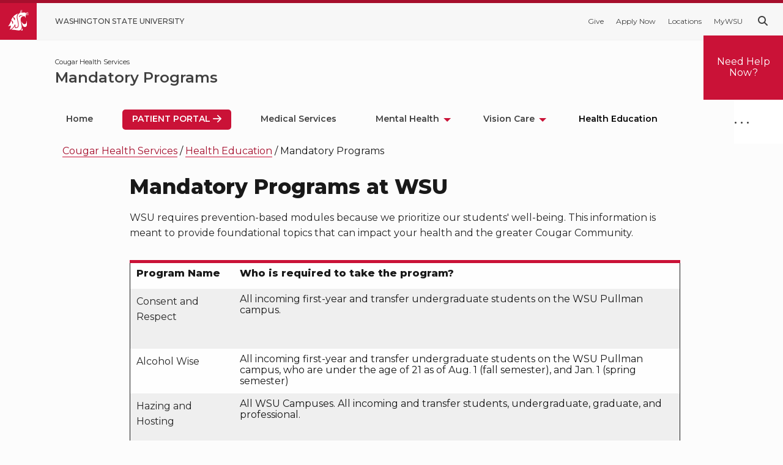

--- FILE ---
content_type: text/html; charset=utf-8
request_url: https://cougarhealth.wsu.edu/health-education/mandatory-programs/
body_size: 63222
content:

<!doctype html>
<html lang="en">
<head>
    <meta charset="UTF-8">
    <meta http-equiv="X-UA-Compatible" content="IE=edge,chrome=1">
    <meta name="viewport" content="width=device-width, initial-scale=1.0">
    <title>Mandatory Programs </title>
    <meta property="og:title"
    content="" />
    <meta property="og:type" content="article" />
    <meta property="og:site_name" content="Mandatory Programs" />
    <meta property="og:image" content="/images/default-og-image.png" />


    <meta name="description" content="">
    <meta name="author" content="">
    <meta name="viewport" content="width=device-width, initial-scale=1">
    <meta name="cmsID" content="19448">



    <!-- Compressed CSS -->
    <link rel="profile" href="https://gmpg.org/xfn/11">
    <link rel="icon" href="https://repo.wsu.edu/favicon/icon.svg">
    <link rel="apple-touch-icon" sizes="180x180" href="https://repo.wsu.edu/favicon/apple-touch-icon.png">
    <link rel="icon" type="image/png" sizes="32x32" href="https://repo.wsu.edu/favicon/favicon-32x32.png">
    <link rel="icon" type="image/png" sizes="16x16" href="https://repo.wsu.edu/favicon/favicon-16x16.png">
    <!-- wsu icons -->
    <link rel="stylesheet" id="wsu_design_system_icons-css" href="https://cdn.web.wsu.edu/designsystem/1.x/wsu-icons/dist/wsu-icons.bundle.css?ver=1.5.4-1.20.0" media="all">

    <link rel="stylesheet" id="wsu_design_system_normalize-css" href="//cdnjs.cloudflare.com/ajax/libs/normalize/8.0.1/normalize.min.css?ver=0.4.1" type="text/css" media="all" />
    <link rel="stylesheet" id="wsu_design_system_containers-css" href="//cdn.web.wsu.edu/designsystem/1.x/assets/css/wsu-design-system-containers.css?ver=0.4.1" type="text/css" media="all" />
    <link rel="stylesheet" id="wsu_design_system_icons-css" href="//cdn.web.wsu.edu/designsystem/1.x/wsu-icons/dist/wsu-icons.bundle.css?ver=0.4.1" type="text/css" media="all" />
    <link rel="stylesheet" id="wsu_design_system_bundle-css" href="//cdn-web-wsu.s3-us-west-2.amazonaws.com/designsystem/1.x/build/dist/wsu-design-system.bundle.dist.css" type="text/css" media="all" />

    <!-- foundation styles-->
    <link rel="stylesheet" href="//cdn.jsdelivr.net/npm/foundation-sites@6.7.5/dist/css/foundation.min.css">
    <link rel="stylesheet" id="wsu_asis-styles" href="/CSS/app.css" />

    <link rel="stylesheet" href="/css/blockgridlayout.css" />

    <!-- Scripts -->
    <script src="//ajax.aspnetcdn.com/ajax/jQuery/jquery-3.0.0.min.js"></script>
    <script src="//ajax.aspnetcdn.com/ajax/jquery.validate/1.16.0/jquery.validate.min.js"></script>
    <script src="//ajax.aspnetcdn.com/ajax/mvc/5.2.3/jquery.validate.unobtrusive.min.js"></script>
    <script src="//code.jquery.com/ui/1.10.3/jquery-ui.js"></script>

    <script type="text/javascript">
        var elm = document.getElementsByTagName("html")[0];
        elm.style.display = "none";
        document.addEventListener("DOMContentLoaded", function (event) { elm.style.display = "block"; });
    </script>

    <!-- Google Tag Manager -->
    <style>

    </style>

    
<!-- Global site tag (gtag.js) - Google Analytics -->
<script async src="https://www.googletagmanager.com/gtag/js?id=G-93CN3W3GS9"></script>
<script>
  window.dataLayer = window.dataLayer || [];
  function gtag(){dataLayer.push(arguments);}
  gtag('js', new Date());

  gtag('config', 'G-93CN3W3GS9');
</script>
    

<style>

</style>

</head>
<body id="body">
    <a href="#startcontent" class="screen-reader-shortcut">Skip to main content</a>
    <a href="#siteNav" class="screen-reader-shortcut">Skip to navigation</a>


    <!-- Google Tag Manager (noscript) -->
    <noscript>
    </noscript>
    <!-- End Google Tag Manager (noscript) -->
    <!-- GLOBAL CONTAINER:START -->
    <div class="wsu-g-container">


        <!-- COMPONENT:START -->
        	<div class="wsu-g-header__wrapper wsu-u-no-js  Light">

			<div class="sticky sidebarHover">

				<button class="stickyHoverButton" style="color:white" data-open="sidebarMessage">Need Help Now?</button>

				<!-- This sticky element would stick to the window for the height of the element #foo, with a 1em marginTop -->
			</div>
			<div class="large reveal" id="sidebarMessage" data-reveal>
				<div class="column one ">
<h1>Crisis Support Services</h1>
</div>
<div class="column one ">
<p>Call 911 in any emergency situation or if a student poses an immediate threat to self or others.</p>
<h2>Mental health and violence prevention crisis services</h2>
<h4>WSU CAMPUS RESOURCES</h4>
<p><a href="/counseling/" title="Mental Health">Cougar Health Services, Counseling and Psychological Services (CAPS)</a><br>Call 509-335-4511 during&nbsp;<a href="https://cougarhealth.wsu.edu/hours-and-location/">business hours</a>, or 509-335-2159 after hours.</p>
<p><a href="https://police.wsu.edu/">WSU Campus Police</a><br>509-335-8548</p>
<h4>COMMUNITY RESOURCES</h4>
<p><a href="https://suicidepreventionlifeline.org/talk-to-someone-now/">National Suicide Prevention Lifeline</a><br>1-800-273-TALK (8255)<br>Press 1 for veteran’s services or send a text to 838255</p>
<p>En Español<br>1-888-628-9454</p>
<p>For Deaf and Hard of Hearing via TTY<br>1-800-799-4889</p>
<p><a href="https://www.crisistextline.org/">Crisis Text Line</a><br>Text HOME to 741741<br>Text STEVE to 741741 for support specific to individuals of color</p>
<p>Trevor Lifeline (LGBTQ)<br>1-866-488-7386 or text START to 678678</p>
<p><a href="http://www.atvp.org/">Alternatives to Violence of the Palouse</a><br>509-332-4357</p>
<h2>After hours and/or emergency medical care</h2>
<p>For emergency care, dial 911 or contact&nbsp;<a href="https://www.pullmanregional.org/contact">Pullman Regional Hospital&nbsp;</a>509-332-2541</p>
</div>

				<a class=" medium  red sidebarHoverButton " href=""> >></a>
				<button class="close-button" data-close aria-label="Close modal" type="button">
					<span aria-hidden="true">&times;</span>
				</button>
			</div>


		<header aria-label="wsu global header" class="wsu-g-header">
			<a class="wsu-g-header__logo-link" href="#">
				<span class="wsu-g-header__logo-icon" style="min-width: 24px; min-height: 24px;">
					<svg role="img" aria-labelledby="wsuLogoTitle wsuLogoDesc" class="wsu-g-header__logo-svg" enable-background="new 0 0 70.2 69.6" version="1.1" viewBox="0 0 70.2 69.6" xml:space="preserve" xmlns="http://www.w3.org/2000/svg">
					<title id="wsuLogoTitle">WSU Cougar Head Logo</title>
					<desc id="wsuLogoDesc">Originally created in 1936 by Randall Johnson, the Cougar Head remains a unique and distinguished part of the WSU identity.</desc>
					<path class="st0" d="m42.8 69.6s3.6-1.5 5.5-7.4c1 2.3 1.5 4.8 1.3 7.3-2.3 0.1-4.5 0.2-6.8 0.1zm14.9-11.8c-10.4 1.4-12.2-20.3-12.2-20.3s3.5 11.1 10.9 10.7c7.7-0.4 5.5-12.2 5.5-12.2s7.5 20.2-4.2 21.8zm-47.7-5c-3.3 1-6.6 1.8-10 2.4 0 0 5.9-4.5 10.3-18.3l4.3 3.9-0.8 2.6c1.1 1.5 1.9 3.1 2.5 4.9 1.6-3.6 1.5-7.7-0.3-11.2l-0.5 1.6-1.7-1.5-2.8-2.7c1.2-3.6 3-7 5.3-10.1l0.4 0.4 3.3 3.8-1 1.7c1.5 1.7 2.9 3.4 4.2 5.3 0.6-3.4 0.4-6.8-0.4-10.1l-1.5 1.4-3.6-4.2c4.5-4.7 10-8.2 16.2-10.3-0.4 0.4-0.7 0.8-1 1.3-2 2.9-4.1 8.1-2.4 16.4 0.3 1.3 0.7 3.2 1.1 5.1 0.9 3.8 1.9 8.2 2.2 10.9 0.7 5.7 0.1 9.4-1.8 11.4-1.3 1.4-3.5 2-6.4 1.9v-1.4c0-2.4-0.3-4.8-0.8-7.2l-0.8-2.7-1.2 2.6c-1.9 4.1-8.6 14.1-17.2 16.1 2.6-4.2 4.1-9 4.4-14zm25.4 16.4h-0.5-0.1-0.3c-0.5 0-0.8-0.1-1.2-0.1-0.7-0.1-1.6-0.2-2.6-0.4-6.4-1.1-12.9-1.7-19.4-2 6.2-3.6 10.4-9.9 12-12.5 0.2 1.3 0.3 2.5 0.3 3.8 0 0.8 0 1.6-0.1 2.2l-0.1 1.1 1.1 0.1c0.7 0.1 1.3 0.1 1.9 0.1 3.3 0 5.7-0.8 7.3-2.5 2.4-2.5 3.1-6.7 2.3-13.1-0.4-2.9-1.4-7.4-2.3-11.1-0.5-2-0.9-3.8-1.1-5-1.5-7.6 0.3-12.3 2.1-14.8 1.3-1.9 3.2-3.4 5.5-4.2h0.1l3.3-10.8h1.1l-2.3 10.3c0.7-0.1 1.2-0.2 1.7-0.3l3-9.5h1.1l-2 9.2c2.9-0.4 6.1-0.7 10.3-1 0.8 0.4 1.4 1.1 1.8 1.9l9.8-3 0.4 1.1-9.5 3.7c0.1 0.2 0.2 0.4 0.2 0.6l10.3-1.3 0.2 1.1-10 2c0 0.2 0.1 0.4 0.1 0.6l10.4 0.3v1.1l-10.2 0.4c0 1.2-0.2 2.4-0.5 3.6 0.6 2.1 0.7 4.3 0.3 6.5-1.7-3.9-3-5.1-3-5.1-1.4-0.7-2.9-1-4.5-1-2.5 0-4.8 1.1-6.4 2.9-2.3 2.6-3.5 6-3.3 9.5 0.2 2.4 0.7 5.1 1.4 8.6 0.7 3.6 1.6 8.1 2.3 13.5 0.6 4.1-0.1 7.3-1.8 9.7-1.6 2.1-4 3.4-6.5 3.8h-0.1-0.2-0.1-2.2zm10.4-51.5c-2.1-0.1-4.2 0.4-6 1.3-1.5 1-2.5 2.7-2.6 4.5-0.1 0.6-0.1 1.2 0 1.8 0.8-1.5 2-2.8 3.3-3.9 2.4-1.5 5.1-2.3 7.9-2.4h0.9 0.3c0.4 0 0.7-0.1 0.8-0.2 0-0.1-0.1-0.3-0.4-0.4-1.3-0.5-2.7-0.8-4.2-0.7z" />

				</svg>
				</span>
				<span class="wsu-g-header__logo-text">Washington State University</span>
			</a>
			<nav class="wsu-g-header__nav" aria-label="Global Header Call to Action Links">
				<button class="wsu-g-header__more-icon-link" onclick="wsu_wds.toggleMoreMenu()" aria-label="quick links expand or collapse">
					<span class="wsu-icon wsu-i-more"></span>
				</button>

				<ul class="wsu-g-header__nav-list">
					<li class="wsu-g-header__nav-item">


</li>
					<li class="wsu-g-header__nav-item">
						<a style="min-width: 24px; min-height: 24px;" class="wsu-g-header__nav-link" href="https://foundation.wsu.edu/" aria-label="Give">Give</a>
					</li>
					<li class="wsu-g-header__nav-item">
						<a style="min-width: 24px; min-height: 24px;" class="wsu-g-header__nav-link" href="https://admission.wsu.edu/apply/as/find-your-application/" aria-label="Apply Now">Apply Now</a>
					</li>
					<li class="wsu-g-header__nav-item">
						<a style="min-width: 24px; min-height: 24px;" class="wsu-g-header__nav-link" href="https://wsu.edu/about/statewide/" aria-label="Locations">Locations</a>
					</li>
					<li class="wsu-g-header__nav-item">
						<a style="min-width: 24px; min-height: 24px;" class="wsu-g-header__nav-link" href="https://portal.wsu.edu/" aria-label="MyWSU">MyWSU</a>
					</li>
				</ul>
			</nav>

			<div class="wsu-g-header__search-icon-container">
				<a class="wsu-g-header__search-icon-link"
				   href="https://search.wsu.edu/" aria-label="Search WSU website">
					<span class="wsu-icon wsu-i-search" style="min-width: 24px; min-height: 24px;"></span>
				</a>
			</div>
			<div id="Topbar" class="wsu-g-header__menu-icon-container">
				<button class="wsu-g-header__menu-icon-link wsu-s-nav-vertical--toggle" aria-label="menu expand or collapse" onclick="wsu_wds.vertical_nav.toggle_panel()">
					<span class="wsu-icon wsu-i-menu"></span>
				</button>
			</div>
		</header>
	</div>
          
        
<style>
	</style>
<script></script>
	<link href="" rel="stylesheet" type="text/css">
	<script src=""></script>
        <!-- COMPONENT:END -->
        


<link href= "/css/greedyNav.css" rel="stylesheet" type="text/css" />
<style>
	.wsu-s-nav-vertical-split__menu-item-wrapper.childless button:after, .wsu-s-nav-vertical-split__menu-item-wrapper.childless span:after {
		display:none;
	} 
	span.wsu-s-nav-vertical-split__menu-bar-wrapper span {
		/* position: fixed;
		top: 50%;
		padding-left: 10px; */
	}

	.wsu-s-nav-vertical-split__menu-bar-icon-container {
		position: relative;
		top: 50%;
	}

	.CTAButton {
		display: inline-table;
		margin: 0;
		padding: 15px 30px;
		-webkit-transition: background-color 0.3s cubic-bezier(0, 0, 0.03, 1);
		-o-transition: background-color 0.3s cubic-bezier(0, 0, 0.03, 1);
		text-decoration: none;
		text-transform: uppercase;
		color: #fff !important;
		border: none;
		border-radius: 5px;
		background-color: #ca1237 !important;
	}

		.CTAButton:hover {
			background-color: #fff !important;
			color: #ca1237 !important;
		}

	.offsiteLink:after {
		content: ' \2192';
		font-size: 1.5em;
	}
</style>

	<!-- COMPONENT:START -->
	<div id="verticalNavWrapper" class="show-for-small-only wsu-s-nav-vertical-split__wrapper wsu-s-nav-vertical-split--closed">
		<div class="wsu-s-nav-vertical-split__overlay wsu-s-nav-vertical--close">
		</div>
		<span class="wsu-s-nav-vertical-split__menu-bar-wrapper">
			<span
				class="wsu-s-nav-vertical-split__menu-bar wsu-s-nav-vertical--open">
				
				<span class="wsu-s-nav-vertical-split__menu-bar-icon-container">
					<span class="wsu-s-nav-vertical-split__menu-icon-bar"></span>
					<span class="wsu-s-nav-vertical-split__menu-icon-bar"></span>
					<span class="wsu-s-nav-vertical-split__menu-icon-bar"></span>
				</span>
				<span class="wsu-s-nav-vertical-split__menu-bar-label"></span>
			</span>
		</span>
		<nav class="wsu-s-nav-vertical-split" aria-label="site navigation">
			<div class="wsu-s-nav-vertical-split__close-wrapper">
				<button class="wsu-s-nav-vertical-split__close-button wsu-s-nav-vertical--close">
					Close
				</button>
			</div>

				<ul role="navigation" class="wsu-s-nav-vertical-split__menu">
											 <li class="wsu-s-nav-vertical-split__menu-item-wrapper childless" aria-expanded="false">
												<span class="wsu-s-nav-vertical-split_menu-item">
													<a href="/home/" class="wsu-s-nav-vertical-split__menu-item-link" onclick="location.href='/home/';">Home</a>
												   <span class="wsu-s-nav-vertical-split__menu-toggle"></span>
									

								</span>
											</li>
											 <li class="wsu-s-nav-vertical-split__menu-item-wrapper childless" aria-expanded="false">
												<span class="wsu-s-nav-vertical-split_menu-item">
													<a href="/patient-portal/" class="wsu-s-nav-vertical-split__menu-item-link" onclick="location.href='/patient-portal/';">Patient Portal</a>
												   <span class="wsu-s-nav-vertical-split__menu-toggle"></span>
									

								</span>
											</li>
											<!-- get active class if current page is active then add to link so we can style the active link as expanded-->
<li class="wsu-s-nav-vertical-split__menu-item-wrapper" role="menuitem" id="siteNav"	aria-expanded="false">
												<span class="wsu-s-nav-vertical-split_menu-item">
									<a href="/medical-services/" class="wsu-s-nav-vertical-split__menu-item-link" onclick="location.href='/medical-services/';">Medical Services</a>
													<span class="wsu-s-nav-vertical-split__menu-toggle"></span> 
											   </span>
													<ul class="wsu-s-nav-vertical-split__menu" aria-label="Submenu">
														
													</ul>
											</li>
											<!-- get active class if current page is active then add to link so we can style the active link as expanded-->
<li class="wsu-s-nav-vertical-split__menu-item-wrapper" role="menuitem" id="siteNav"	aria-expanded="false">
												<span class="wsu-s-nav-vertical-split_menu-item">
									<a href="/counseling/" class="wsu-s-nav-vertical-split__menu-item-link" onclick="location.href='/counseling/';">Mental Health</a>
													<span class="wsu-s-nav-vertical-split__menu-toggle"></span> 
											   </span>
													<ul class="wsu-s-nav-vertical-split__menu" aria-label="Submenu">
															<li class="wsu-s-nav-vertical-split__menu-item-wrapper">
																<span class="wsu-s-nav-vertical-split_menu-item">
																	<a class="wsu-s-nav-vertical-split__menu-item-link" href="/crisis-support/">Crisis Support</a>
													</span>															</li>
															<li class="wsu-s-nav-vertical-split__menu-item-wrapper">
																<span class="wsu-s-nav-vertical-split_menu-item">
																	<a class="wsu-s-nav-vertical-split__menu-item-link" href="/counseling/mobile-mental-health/">Mobile Mental Health</a>
													</span>															</li>
															<li class="wsu-s-nav-vertical-split__menu-item-wrapper">
																<span class="wsu-s-nav-vertical-split_menu-item">
																	<a class="wsu-s-nav-vertical-split__menu-item-link" href="/individual-counseling/">Individual Counseling</a>
													</span>															</li>
															<li class="wsu-s-nav-vertical-split__menu-item-wrapper">
																<span class="wsu-s-nav-vertical-split_menu-item">
																	<a class="wsu-s-nav-vertical-split__menu-item-link" href="/couples-counseling/">Couples Counseling</a>
													</span>															</li>
															<li class="wsu-s-nav-vertical-split__menu-item-wrapper">
																<span class="wsu-s-nav-vertical-split_menu-item">
																	<a class="wsu-s-nav-vertical-split__menu-item-link" href="/group-counseling/">Group Counseling</a>
													</span>															</li>
															<li class="wsu-s-nav-vertical-split__menu-item-wrapper">
																<span class="wsu-s-nav-vertical-split_menu-item">
																	<a class="wsu-s-nav-vertical-split__menu-item-link" href="/psychological-assessment/">Psychological Assessment</a>
													</span>															</li>
															<li class="wsu-s-nav-vertical-split__menu-item-wrapper">
																<span class="wsu-s-nav-vertical-split_menu-item">
																	<a class="wsu-s-nav-vertical-split__menu-item-link" href="/biofeedback/">Biofeedback</a>
													</span>															</li>
															<li class="wsu-s-nav-vertical-split__menu-item-wrapper">
																<span class="wsu-s-nav-vertical-split_menu-item">
																	<a class="wsu-s-nav-vertical-split__menu-item-link" href="/resources-referrals/">Resources &amp; Referrals</a>
													</span>															</li>
															 <li class="wsu-s-nav-vertical-split__menu-item-wrapper externalNavLink">
																<span class="wsu-s-nav-vertical-split_menu-item">
																	<a href="Umbraco.Cms.Core.Models.Link" class="wsu-s-nav-vertical-split__menu-item-link offsiteLink">Psychiatry</a>
																 </span>
															  </li>
															 <li class="wsu-s-nav-vertical-split__menu-item-wrapper externalNavLink">
																<span class="wsu-s-nav-vertical-split_menu-item">
																	<a href="Umbraco.Cms.Core.Models.Link" class="wsu-s-nav-vertical-split__menu-item-link offsiteLink">Doctoral Internship</a>
																 </span>
															  </li>
															 <li class="wsu-s-nav-vertical-split__menu-item-wrapper externalNavLink">
																<span class="wsu-s-nav-vertical-split_menu-item">
																	<a href="Umbraco.Cms.Core.Models.Link" class="wsu-s-nav-vertical-split__menu-item-link CTAButton">Make an Appointment</a>
																 </span>
															  </li>
														
													</ul>
											</li>
											<!-- get active class if current page is active then add to link so we can style the active link as expanded-->
<li class="wsu-s-nav-vertical-split__menu-item-wrapper" role="menuitem" id="siteNav"	aria-expanded="false">
												<span class="wsu-s-nav-vertical-split_menu-item">
									<a href="/vision-care/" class="wsu-s-nav-vertical-split__menu-item-link" onclick="location.href='/vision-care/';">Vision Care</a>
													<span class="wsu-s-nav-vertical-split__menu-toggle"></span> 
											   </span>
													<ul class="wsu-s-nav-vertical-split__menu" aria-label="Submenu">
															 <li class="wsu-s-nav-vertical-split__menu-item-wrapper externalNavLink">
																<span class="wsu-s-nav-vertical-split_menu-item">
																	<a href="Umbraco.Cms.Core.Models.Link" class="wsu-s-nav-vertical-split__menu-item-link CTAButton">Make an Appointment</a>
																 </span>
															  </li>
														
													</ul>
											</li>
											<!-- get active class if current page is active then add to link so we can style the active link as expanded-->
<li class="wsu-s-nav-vertical-split__menu-item-wrapper" role="menuitem" id="siteNav"	aria-expanded="false">
												<span class="wsu-s-nav-vertical-split_menu-item">
									<a href="/health-education/" class="wsu-s-nav-vertical-split__menu-item-link" onclick="location.href='/health-education/';">Health Education</a>
													<span class="wsu-s-nav-vertical-split__menu-toggle"></span> 
											   </span>
													<ul class="wsu-s-nav-vertical-split__menu" aria-label="Submenu">
														
													</ul>
											</li>
											<!-- get active class if current page is active then add to link so we can style the active link as expanded-->
<li class="wsu-s-nav-vertical-split__menu-item-wrapper" role="menuitem" id="siteNav"	aria-expanded="false">
												<span class="wsu-s-nav-vertical-split_menu-item">
									<a href="/billing-and-insurance/" class="wsu-s-nav-vertical-split__menu-item-link" onclick="location.href='/billing-and-insurance/';">Billing and Insurance</a>
													<span class="wsu-s-nav-vertical-split__menu-toggle"></span> 
											   </span>
													<ul class="wsu-s-nav-vertical-split__menu" aria-label="Submenu">
															<li class="wsu-s-nav-vertical-split__menu-item-wrapper">
																<span class="wsu-s-nav-vertical-split_menu-item">
																	<a class="wsu-s-nav-vertical-split__menu-item-link" href="/billing-and-insurance/student-insurance/">Student Insurance</a>
													</span>														<ul>
														</ul>
															</li>
															<li class="wsu-s-nav-vertical-split__menu-item-wrapper">
																<span class="wsu-s-nav-vertical-split_menu-item">
																	<a class="wsu-s-nav-vertical-split__menu-item-link" href="/billing-and-insurance/student-health-fee/">Student Health Fee</a>
													</span>															</li>
														
													</ul>
											</li>
											<!-- get active class if current page is active then add to link so we can style the active link as expanded-->
<li class="wsu-s-nav-vertical-split__menu-item-wrapper" role="menuitem" id="siteNav"	aria-expanded="false">
												<span class="wsu-s-nav-vertical-split_menu-item">
									<a href="/about-us/" class="wsu-s-nav-vertical-split__menu-item-link" onclick="location.href='/about-us/';">About Us</a>
													<span class="wsu-s-nav-vertical-split__menu-toggle"></span> 
											   </span>
													<ul class="wsu-s-nav-vertical-split__menu" aria-label="Submenu">
															<li class="wsu-s-nav-vertical-split__menu-item-wrapper">
																<span class="wsu-s-nav-vertical-split_menu-item">
																	<a class="wsu-s-nav-vertical-split__menu-item-link" href="/about-us/our-team/">Our Team</a>
													</span>															</li>
															<li class="wsu-s-nav-vertical-split__menu-item-wrapper">
																<span class="wsu-s-nav-vertical-split_menu-item">
																	<a class="wsu-s-nav-vertical-split__menu-item-link" href="/about-us/aaahc-accreditation/">AAAHC Accreditation</a>
													</span>															</li>
															<li class="wsu-s-nav-vertical-split__menu-item-wrapper">
																<span class="wsu-s-nav-vertical-split_menu-item">
																	<a class="wsu-s-nav-vertical-split__menu-item-link" href="/about-us/join-our-team/">Join Our Team</a>
													</span>															</li>
															<li class="wsu-s-nav-vertical-split__menu-item-wrapper">
																<span class="wsu-s-nav-vertical-split_menu-item">
																	<a class="wsu-s-nav-vertical-split__menu-item-link" href="/about-us/student-health-advisory-council/">Student Health Advisory Council</a>
													</span>															</li>
															<li class="wsu-s-nav-vertical-split__menu-item-wrapper">
																<span class="wsu-s-nav-vertical-split_menu-item">
																	<a class="wsu-s-nav-vertical-split__menu-item-link" href="/about-us/doctoral-internship/">Doctoral Internship</a>
													</span>															</li>
															<li class="wsu-s-nav-vertical-split__menu-item-wrapper">
																<span class="wsu-s-nav-vertical-split_menu-item">
																	<a class="wsu-s-nav-vertical-split__menu-item-link" href="/about-us/forms/">Forms</a>
													</span>															</li>
															<li class="wsu-s-nav-vertical-split__menu-item-wrapper">
																<span class="wsu-s-nav-vertical-split_menu-item">
																	<a class="wsu-s-nav-vertical-split__menu-item-link" href="/about-us/contact-us/">Contact Us</a>
													</span>															</li>
															<li class="wsu-s-nav-vertical-split__menu-item-wrapper">
																<span class="wsu-s-nav-vertical-split_menu-item">
																	<a class="wsu-s-nav-vertical-split__menu-item-link" href="/about-us/ending-care-with-chs/">Ending Care with CHS</a>
													</span>															</li>
														
													</ul>
											</li>
											 <li class="wsu-s-nav-vertical-split__menu-item-wrapper childless" aria-expanded="false">
												<span class="wsu-s-nav-vertical-split_menu-item">
													<a href="/hours-location-and-parking/" class="wsu-s-nav-vertical-split__menu-item-link" onclick="location.href='/hours-location-and-parking/';">Hours, Location, and Parking</a>
												   <span class="wsu-s-nav-vertical-split__menu-toggle"></span>
									

								</span>
											</li>
							   
						</ul>
									<ul id="externalLinkContainer" class="wsu-s-nav-vertical-split__menu">
									</ul>
				   
				   
				   }
				   
				</nav>
				
	</div>
	   

<script>
	document.addEventListener('DOMContentLoaded', function () {
	  const skipToNavLink = document.querySelector('a[href="#siteNav"]');
	  const sidebarWrapper = document.getElementById('verticalNavWrapper');

	  function openSidebarAndFocusNav(e) {
		e.preventDefault();

		// Open the sidebar
		sidebarWrapper.classList.remove('wsu-s-nav-vertical-split--closed');
		sidebarWrapper.classList.add('wsu-s-nav-vertical-split--open');

		// Focus the navigation
		const nav = document.getElementById('siteNav');
		if (nav) {
		  nav.setAttribute('tabindex', '-1');
		  nav.focus();
		}
	  }

	  if (skipToNavLink && sidebarWrapper) {
		// Handle mouse click
		skipToNavLink.addEventListener('click', openSidebarAndFocusNav);

		// Handle keyboard activation (Enter or Space)
		skipToNavLink.addEventListener('keydown', function (e) {
		  if (e.key === 'Enter' || e.key === ' ') {
			openSidebarAndFocusNav(e);
		  }
		});
	  }
	});
</script>







        <!-- SITE WRAPPER:START -->
        <div class="wsu-s-container">
            <!-- SITE CONTAINER:START -->
            <!-- COMPONENT:START -->

            <h1 role="heading" class="wsu-s-header__wrapper Light">
                <header class="wsu-s-header__container Light">
                    <div class="wsu-s-header__title">Mandatory Programs</div>
                    <div class="wsu-s-header__subtitle" role="presentation">Cougar Health Services</div>
                </header>
            </h1>
            <!-- COMPONENT:END -->
            <!-- COMPONENT:START -->
            

<link href="/css/greedyNav.css" rel="stylesheet" type="text/css" />


    <div class="logoutButton">
    </div>
                <div class="hide-for-small-only wsu-s-nav-horizontal__wrapper">
                    <nav id="siteNav" class="nav greedy" aria-label="Horizontal Site Navigation" role="navigation">

                        <ul id="mainNav" class="dropdown menu" aria-label="Main Navigation" data-dropdown-menu>

                                    <li class="foundationMenuItem" >
                                        <a class="foundationMenuLink" aria-label="Home" href="/home/">Home</a>
                                    </li>
                                    <li class="foundationMenuItem externalNavLink" >
                                        <a href="https://healthweb.wsu.edu/" class="foundationMenuLink externalLink CTAButton" aria-label="Patient Portal">Patient Portal</a>
                                    </li>
                                    <li class="foundationMenuItem" >
                                        <a class="foundationMenuLink" aria-label="Medical Services" href="/medical-services/">Medical Services</a>
                                    </li>
                                    <li class="foundationMenuItem" aria-expanded="false" tabindex="-1">
                                        <a class="foundationMenuLink" href="/counseling/" aria-label="Mental Health">Mental Health</a>
                                    <ul class="menu" aria-label="Submenu">
                                    <li class="foundationMenuItem opens-left" >
                                        <a class="foundationMenuLink" tabindex="-1" href="/crisis-support/">Crisis Support</a>

                                                </li>
                                    <li class="foundationMenuItem opens-left" >
                                        <a class="foundationMenuLink" tabindex="-1" href="/counseling/mobile-mental-health/">Mobile Mental Health</a>

                                                </li>
                                    <li class="foundationMenuItem opens-left" >
                                        <a class="foundationMenuLink" tabindex="-1" href="/individual-counseling/">Individual Counseling</a>

                                                </li>
                                    <li class="foundationMenuItem opens-left" >
                                        <a class="foundationMenuLink" tabindex="-1" href="/couples-counseling/">Couples Counseling</a>

                                                </li>
                                    <li class="foundationMenuItem opens-left" >
                                        <a class="foundationMenuLink" tabindex="-1" href="/group-counseling/">Group Counseling</a>

                                                </li>
                                    <li class="foundationMenuItem opens-left" >
                                        <a class="foundationMenuLink" tabindex="-1" href="/psychological-assessment/">Psychological Assessment</a>

                                                </li>
                                    <li class="foundationMenuItem opens-left" >
                                        <a class="foundationMenuLink" tabindex="-1" href="/biofeedback/">Biofeedback</a>

                                                </li>
                                    <li class="foundationMenuItem opens-left" >
                                        <a class="foundationMenuLink" tabindex="-1" href="/resources-referrals/">Resources &amp; Referrals</a>

                                                </li>
                                                    <li class="foundationMenuItem opens-left is-submenu-item is-dropdown-submenu-item">
                                                        <a class="foundationMenuLink externalLink " href="https://cougarhealth.wsu.edu/medical-services/specialty-care-and-services/psychiatry/" aria-label="Psychiatry">Psychiatry</a>
                                                    </li>
                                                    <li class="foundationMenuItem opens-left is-submenu-item is-dropdown-submenu-item">
                                                        <a class="foundationMenuLink externalLink " href="/about-us/doctoral-internship/" aria-label="Doctoral Internship">Doctoral Internship</a>
                                                    </li>
                                                    <li class="foundationMenuItem opens-left is-submenu-item is-dropdown-submenu-item">
                                                        <a class="foundationMenuLink externalLink CTAButton" href="/make-an-appointment-with-caps/" aria-label="Make an Appointment">Make an Appointment</a>
                                                    </li>
                                    </ul>
                                    </li>
                                    <li class="foundationMenuItem" aria-expanded="false" tabindex="-1">
                                        <a class="foundationMenuLink" href="/vision-care/" aria-label="Vision Care">Vision Care</a>
                                    <ul class="menu" aria-label="Submenu">
                                                    <li class="foundationMenuItem opens-left is-submenu-item is-dropdown-submenu-item">
                                                        <a class="foundationMenuLink externalLink CTAButton" href="https://healthweb.wsu.edu/" aria-label="Make an Appointment">Make an Appointment</a>
                                                    </li>
                                    </ul>
                                    </li>
                                    <li class="foundationMenuItem active" >
                                        <a class="foundationMenuLink" aria-label="Health Education" href="/health-education/">Health Education</a>
                                    </li>
                                    <li class="foundationMenuItem" aria-expanded="false" tabindex="-1">
                                        <a class="foundationMenuLink" href="/billing-and-insurance/" aria-label="Billing and Insurance">Billing and Insurance</a>
                                    <ul class="menu" aria-label="Submenu">
                                    <li class="foundationMenuItem opens-left" >
                                        <a class="foundationMenuLink" tabindex="-1" href="/billing-and-insurance/student-insurance/">Student Insurance</a>

                                                </li>
                                    <li class="foundationMenuItem opens-left" >
                                        <a class="foundationMenuLink" tabindex="-1" href="/billing-and-insurance/student-health-fee/">Student Health Fee</a>

                                                </li>
                                    </ul>
                                    </li>
                                    <li class="foundationMenuItem" aria-expanded="false" tabindex="-1">
                                        <a class="foundationMenuLink" href="/about-us/" aria-label="About Us">About Us</a>
                                    <ul class="menu" aria-label="Submenu">
                                    <li class="foundationMenuItem opens-left" >
                                        <a class="foundationMenuLink" tabindex="-1" href="/about-us/our-team/">Our Team</a>

                                                </li>
                                    <li class="foundationMenuItem opens-left" >
                                        <a class="foundationMenuLink" tabindex="-1" href="/about-us/aaahc-accreditation/">AAAHC Accreditation</a>

                                                </li>
                                    <li class="foundationMenuItem opens-left" >
                                        <a class="foundationMenuLink" tabindex="-1" href="/about-us/join-our-team/">Join Our Team</a>

                                                </li>
                                    <li class="foundationMenuItem opens-left" >
                                        <a class="foundationMenuLink" tabindex="-1" href="/about-us/student-health-advisory-council/">Student Health Advisory Council</a>

                                                </li>
                                    <li class="foundationMenuItem opens-left" >
                                        <a class="foundationMenuLink" tabindex="-1" href="/about-us/doctoral-internship/">Doctoral Internship</a>

                                                </li>
                                    <li class="foundationMenuItem opens-left" >
                                        <a class="foundationMenuLink" tabindex="-1" href="/about-us/forms/">Forms</a>

                                                </li>
                                    <li class="foundationMenuItem opens-left" >
                                        <a class="foundationMenuLink" tabindex="-1" href="/about-us/contact-us/">Contact Us</a>

                                                </li>
                                    <li class="foundationMenuItem opens-left" >
                                        <a class="foundationMenuLink" tabindex="-1" href="/about-us/ending-care-with-chs/">Ending Care with CHS</a>

                                                </li>
                                    </ul>
                                    </li>
                                    <li class="foundationMenuItem" >
                                        <a class="foundationMenuLink" aria-label="Hours, Location, and Parking" href="/hours-location-and-parking/">Hours, Location, and Parking</a>
                                    </li>

                        </ul>
                        <button id="greedyButton">. . .</button>
                        <ul class='main-hidden-links hidden'></ul>
                    </nav>

                </div>

<script src="/scripts/greedyNav.js" type="text/javascript"></script>

            <!-- COMPONENT:END -->

            <div id="startcontent" role="main" class="wsu-s-main-container">
                <div class="wsu-c-content ASIS-s-container">


                    

<link rel="stylesheet" href="/css/blockgridlayout.css" /> 

<style>
	</style>
<script></script>
	<link href="" rel="stylesheet" type="text/css">
	<script src=""></script>







    <ul class="breadcrumb">
                <li class="breadcrumbItem"><a href="/">Cougar Health Services</a> <span class="divider">/</span></li>
                <li class="breadcrumbItem"><a href="/health-education/">Health Education</a> <span class="divider">/</span></li>

        <li class="active">Mandatory Programs</li>
    </ul>

<style>

  
</style>
<section id="asisContainer" class="cell contentContainer">




    <div class="umb-grid grid-x grid-padding-x">
        
                <div class="small-12 cell">
                </div>
    </div>



<div class="umb-block-grid"
     data-grid-columns="12;"
     style="--umb-block-grid--grid-columns: 12;">
    
<div class="umb-block-grid__layout-container">
        <div
            class="umb-block-grid__layout-item"
            data-content-element-type-alias="richTextRow"
            data-content-element-type-key="a2766a15-592f-4379-94dd-c26828510869"
            data-element-udi="umb://element/6150a968c2434c32829d28acdbc6dd36"
            data-col-span="12"
            data-row-span="1"
            style=" --umb-block-grid--item-column-span: 12; --umb-block-grid--item-row-span: 1; ">


    <div class="grid-x grid-padding-x ">
        <div class="small-12 cell">
            <h2 style="color: rgb(25, 25, 25);">Mandatory Programs at WSU</h2>
<p>WSU requires prevention-based modules because we prioritize our students' well-being. This information is meant to provide foundational topics that can impact your health and the greater Cougar Community.  </p>
<table border="1" style="border-collapse: collapse; width: 100.029%; height: 221.113px;"><colgroup><col style="width: 18.8321%;"><col style="width: 81.1233%;"></colgroup>
<tbody>
<tr style="height: 44.6875px;">
<td style="height: 44.6875px;"><strong>Program Name</strong></td>
<td style="height: 44.6875px;"><strong>Who is required to take the program?</strong></td>
</tr>
<tr style="height: 58.8086px;">
<td style="height: 58.8086px;">
<p>Consent and Respect</p>
</td>
<td style="height: 58.8086px;">All incoming first-year and transfer undergraduate students on the WSU Pullman campus.</td>
</tr>
<tr style="height: 58.8086px;">
<td style="height: 58.8086px;">
<p>Alcohol Wise</p>
</td>
<td style="height: 58.8086px;">All incoming first-year and transfer undergraduate students on the WSU Pullman campus, who are under the age of 21 as of Aug. 1 (fall semester), and Jan. 1 (spring semester)</td>
</tr>
<tr style="height: 58.8086px;">
<td style="height: 58.8086px;">
<p>Hazing and Hosting</p>
</td>
<td style="height: 58.8086px;">All WSU Campuses. All incoming and transfer students, undergraduate, graduate, and professional.</td>
</tr>
<tr>
<td>
<p>Other Drugs</p>
</td>
<td>All WSU Campuses. All incoming and transfer students, undergraduate, graduate, and professional.</td>
</tr>
</tbody>
</table>
        </div>
    </div>
        </div>
        <div
            class="umb-block-grid__layout-item"
            data-content-element-type-alias="noBorderContentLayout"
            data-content-element-type-key="5fe0f052-8bb6-45e1-9ff8-ad7de348172c"
            data-element-udi="umb://element/d6beee088b48494c8aabff618d4d959f"
            data-col-span="12"
            data-row-span="1"
            style=" --umb-block-grid--item-column-span: 12; --umb-block-grid--item-row-span: 1; ">
    
<link rel="stylesheet" href="/css/customBlockGridLayout.css" />
<div class="padding-horizontal-1">
    
<div class="umb-block-grid__area-container"
     style="--umb-block-grid--area-grid-columns: 12;">

<div class="umb-block-grid__area"
     data-area-col-span="12"
     data-area-row-span="1"
     data-area-alias="content"
     style="--umb-block-grid--grid-columns: 12;--umb-block-grid--area-column-span: 12; --umb-block-grid--area-row-span: 1;">
    
<div class="umb-block-grid__layout-container">
        <div
            class="umb-block-grid__layout-item"
            data-content-element-type-alias="richTextRow"
            data-content-element-type-key="a2766a15-592f-4379-94dd-c26828510869"
            data-element-udi="umb://element/51b5184b54ce45438ba5e960b0201c07"
            data-col-span="12"
            data-row-span="1"
            style=" --umb-block-grid--item-column-span: 12; --umb-block-grid--item-row-span: 1; ">


    <div class="grid-x grid-padding-x LightGray">
        <div class="small-12 cell">
            <h2>Accessing and Completing the Modules</h2>
<h3>WSU Health Education (via 3rd Millennium Classrooms) will send instructions to their WSU email address. </h3>
<ul>
<li><strong>Incoming Fall students </strong>will be able to access the programs in mid-August. </li>
<li><strong>Incoming Spring students</strong> will be able to access the programs in early January. </li>
</ul>
<p><em>We can see when you have completed the program(s). You do not need to send us proof of completion. </em></p>
<p><em>For technical questions, please </em><em>email </em><a href="mailto:help@3rdmil.com" target="_blank" rel="noopener"><em>help@3rdmil.com</em></a><em>, submit</em><em> a customer service request at <a href="https://nam12.safelinks.protection.outlook.com/?url=https%3A%2F%2Furldefense.com%2Fv3%2F__http%3A%2F%2F3rdmil.com%2Fsupport__%3B!!JmPEgBY0HMszNaDT!tSKJujfUDPhaSPTqQ1bmgnARVkYzp3ubQxGauSJFBU3wx_jpcrByE1HNs82IS2dLTDqpD9e1rY4py5g-PX4eihHWXTa31A%24&amp;data=05%7C01%7Cebcarroll%40wsu.edu%7C3d8ddf2149cc4f369ac108dbbaf1eeac%7Cb52be471f7f147b4a8790c799bb53db5%7C0%7C0%7C638309320488084249%7CUnknown%7CTWFpbGZsb3d8eyJWIjoiMC4wLjAwMDAiLCJQIjoiV2luMzIiLCJBTiI6Ik1haWwiLCJXVCI6Mn0%3D%7C3000%7C%7C%7C&amp;sdata=FZ4mw7nZIvZapm%2F8ipAe4x742g3XZ3KdjBXDRbszQPc%3D&amp;reserved=0" target="_blank" rel="noopener">3rdmil.com/support</a>, or call 888-810-7990. </em></p>
<p><a href="https://account.3rdmil.com/sso?id=E51A351E-BEF1-4864-A348-70C70569EDA9" data-anchor="?id=E51A351E-BEF1-4864-A348-70C70569EDA9"><span class="RTE_ASIS_contentcardCTAButtonExpanded">Access the Programs Here</span></a></p>
        </div>
    </div>
        </div>
</div>

</div>
</div>

</div>
        </div>
        <div
            class="umb-block-grid__layout-item"
            data-content-element-type-alias="richTextRow"
            data-content-element-type-key="a2766a15-592f-4379-94dd-c26828510869"
            data-element-udi="umb://element/31295da5d8954551b5c3204a32a19fb0"
            data-col-span="12"
            data-row-span="1"
            style=" --umb-block-grid--item-column-span: 12; --umb-block-grid--item-row-span: 1; ">


    <div class="grid-x grid-padding-x ">
        <div class="small-12 cell">
            <h3><strong>Consent and Respect</strong></h3>
<p>The Consent and Respect module addresses complexities around unwanted sexual experiences. The course content empowers individuals to help others. Evidence shows that when individuals have confidence in their skills as active bystanders they are better able to disrupt harmful situations. This type of programming allows our students to further understand how they can be an integral part of addressing gender-based violence.</p>
<p><em>It's your responsibility to complete this program during your first semester. Failure to complete the course will result in a hold on your student account.</em></p>
<hr>
<h3 id="alcohol-wise"><strong>Alcohol Wise</strong></h3>
<p>Whether you choose to drink alcohol or not, there is very valuable information and resources in Alcohol Wise. The misuse of alcohol has been proven to negatively impact the academic success and the overall well-being of college-aged individuals. The Alcohol Wise course contains information discussing what moderate alcohol use looks like, how to avoid high-risk drinking patterns and the consequences associated, and how to better recognize individuals who are in distress. The course also includes pertinent information about the student's role in being a responsible member of the Coug community. </p>
<p><em>It's your responsibility to complete this program during your first semester. Failure to complete the course will result in a hold on your student account.</em></p>
<hr>
<section>
<div class="grid-x grid-padding-x">
<div class="medium-12 cell">
<div>
<h3><strong>Hazing and Hosting</strong></h3>
<p>Hazing &amp; Hosting is a state-law-specific course that emphasizes personal responsibility for both hazing and social hosting as it relates to underage drinking. This course will help you identify the various forms of hazing that can occur and how and when to file a report. </p>
</div>
</div>
</div>
</section>
<section class="unpublish">
<div class="grid-x grid-padding-x">
<div class="medium-12 cell">
<div>
<h3>Frequently Asked Questions (FAQ)</h3>
</div>
</div>
</div>
</section>
        </div>
    </div>
        </div>
        <div
            class="umb-block-grid__layout-item"
            data-content-element-type-alias="accordionRow"
            data-content-element-type-key="a17d0d32-0147-4a23-9932-870324b84555"
            data-element-udi="umb://element/3e92326a38444400aafdcc78cf0f6e3d"
            data-col-span="12"
            data-row-span="1"
            style=" --umb-block-grid--item-column-span: 12; --umb-block-grid--item-row-span: 1; ">


<link rel="stylesheet" href="https://asis.wsu.edu/Styles/asis-wdsv2.css">
<script type="text/javascript" src="/scripts/accordionToggle.js"></script>
<script type="text/javascript" src="/scripts/accordionAnchor.js"></script>
<style>
    .wsu-details-accordion {
        width:100%
    }
</style>
    <!-- if settings has a value for the property hide and the value isn't set to true, then set it to false and show the content block otherwise don't show the block-->
    <!-- if there is not any accordion content just return -->
<div class="grid-x grid-padding-x container">
    <div class="small-12 columns">
        <span class="accordionBlockTitle"></span>
    </div>
        <details class="wsu-details-accordion" id="whathappensifidon&#x27;tcompletetheprograms?">
            <summary>
                <span class="accordion-title">What happens if I don&#x27;t complete the programs?</span>
            </summary>
            <div class="wsu-details-accordion__content">
              <p><strong>Registration holds are placed on your student account if you don't complete both the Alcohol Wise and Consent and Respect.</strong>&nbsp;These holds will be placed on your student account and prevent you from registering for classes next semester.&nbsp;</p>
<p>Completing the programs is the only way to remove the hold on your account. Temporary removal of a hold is not an option. Holds will be lifted every Friday after we receive confirmation that you have attended the mandatory training.&nbsp;</p>
             </div>
        </details>
        <details class="wsu-details-accordion" id="i&#x27;vecompletedtheprogram,butstillhaveahold.whatdoido?">
            <summary>
                <span class="accordion-title">I&#x27;ve completed the program, but still have a hold. What do I do?</span>
            </summary>
            <div class="wsu-details-accordion__content">
              <p>If you’ve completed a program and you still have a hold on your account, please email us at <a href="mailto:health.education@wsu.edu">health.education@wsu.edu</a><a href="mailto:health.promotion@wsu.edu"></a> and include:</p>
<ul>
<li class="list">Your full name</li>
<li class="list">WSU ID number</li>
<li class="list">Name of Program</li>
</ul>
<p>Please allow two business days to process all requests so that we may review our attendance files.</p>
             </div>
        </details>
        <details class="wsu-details-accordion" id="needhelp?">
            <summary>
                <span class="accordion-title">Need help?</span>
            </summary>
            <div class="wsu-details-accordion__content">
              <p>If you have any additional questions, please contact us at <a href="mailto:health.education@wsu.edu">health.education@wsu.edu</a><a href="mailto:health.promotion@wsu.edu"></a> (Note: Per <a href="https://provost.wsu.edu/wsu-email-policy-faq/">WSU’s email policy</a>, responses to emailed inquiries may only be sent to your official WSU email account.)</p>
<p>For technical questions, please contact <a href="mailto:help@3rdmil.com" target="_blank" rel="noopener">help@3rdmil.com</a>, fill out a customer service request at <a href="https://nam12.safelinks.protection.outlook.com/?url=https%3A%2F%2Furldefense.com%2Fv3%2F__http%3A%2F%2F3rdmil.com%2Fsupport__%3B!!JmPEgBY0HMszNaDT!tSKJujfUDPhaSPTqQ1bmgnARVkYzp3ubQxGauSJFBU3wx_jpcrByE1HNs82IS2dLTDqpD9e1rY4py5g-PX4eihHWXTa31A%24&amp;data=05%7C01%7Cebcarroll%40wsu.edu%7C3d8ddf2149cc4f369ac108dbbaf1eeac%7Cb52be471f7f147b4a8790c799bb53db5%7C0%7C0%7C638309320488084249%7CUnknown%7CTWFpbGZsb3d8eyJWIjoiMC4wLjAwMDAiLCJQIjoiV2luMzIiLCJBTiI6Ik1haWwiLCJXVCI6Mn0%3D%7C3000%7C%7C%7C&amp;sdata=FZ4mw7nZIvZapm%2F8ipAe4x742g3XZ3KdjBXDRbszQPc%3D&amp;reserved=0" target="_blank" rel="noopener">3rdmil.com/support</a>, or call 888-810-7990. </p>
             </div>
        </details>
</div>
<script src="https://cdn.web.wsu.edu/designsystem/2.x/dist/bundles/wsu-design-system.js?ver=1.5.4-1.20.0" id="wsu_design_system_js-js"></script>

        </div>
</div>

</div>
    
 
</section>

                </div>
            </div>

            


<style type="text/css">
    #Condensed {
        display:none;
    }
</style>
 <!-- COMPONENT:START -->
         <div id="Light" class="wsu-s-footer__wrapper wsu-s-header__wrapper--show-search">
              <footer class="wsu-s-footer__container" aria-label="site footer">
            <div class="backtotopContainer Fat">
                <a class="button backToTop" id="backToTopButton" href="#top"> &uarr; </a>
            </div>
                    <nav class="wsu-s-footer__nav" aria-label="Site Footer Navigation">
                    <section id="Fat" class="wsu-s-footer__overview-container">
                       <h1 class="wsu-s-footer__overview-title"><p><strong>Student Affairs | For All Students, Every Day.</strong></p></h1>
                        <p class="wsu-s-footer__overview-desc"><p><strong>Notice of Non-Discrimination: </strong>WSU does not discriminate and prohibits discrimination on the basis of sex, race, color, national origin, disability, age, religion, creed, genetic information, marital status, protected veteran/military status, or immigration or citizenship status in any education program or activity that it operates compliant with Title IX and other civil rights laws and regulations. Inquiries regarding Title IX, ADA, or other civil rights laws, as well as reports of discrimination can be directed to the&nbsp;<a aria-label="Link Compliance and Civil Rights" id="menur121m" href="mailto:ccr@wsu.edu" rel="noreferrer noopener" target="_blank" class="fui-Link ___1q1shib f2hkw1w f3rmtva f1ewtqcl fyind8e f1k6fduh f1w7gpdv fk6fouc fjoy568 figsok6 f1s184ao f1mk8lai fnbmjn9 f1o700av f13mvf36 f1cmlufx f9n3di6 f1ids18y f1tx3yz7 f1deo86v f1eh06m1 f1iescvh fhgqx19 f1olyrje f1p93eir f1nev41a f1h8hb77 f1lqvz6u f10aw75t fsle3fq f17ae5zn" title="mailto:ccr@wsu.edu">Compliance and Civil Rights</a>, <a aria-label="Link WSU ADA Coordinator" id="menur121o" href="mailto:ada.coordinator@wsu.edu" rel="noreferrer noopener" target="_blank" class="fui-Link ___1q1shib f2hkw1w f3rmtva f1ewtqcl fyind8e f1k6fduh f1w7gpdv fk6fouc fjoy568 figsok6 f1s184ao f1mk8lai fnbmjn9 f1o700av f13mvf36 f1cmlufx f9n3di6 f1ids18y f1tx3yz7 f1deo86v f1eh06m1 f1iescvh fhgqx19 f1olyrje f1p93eir f1nev41a f1h8hb77 f1lqvz6u f10aw75t fsle3fq f17ae5zn" title="mailto:ada.coordinator@wsu.edu">WSU ADA Coordinator</a>, or <a aria-label="Link WSU Title IX Coordinator" id="menur121q" href="mailto:titleix.coordinator@wsu.edu" rel="noreferrer noopener" target="_blank" class="fui-Link ___1q1shib f2hkw1w f3rmtva f1ewtqcl fyind8e f1k6fduh f1w7gpdv fk6fouc fjoy568 figsok6 f1s184ao f1mk8lai fnbmjn9 f1o700av f13mvf36 f1cmlufx f9n3di6 f1ids18y f1tx3yz7 f1deo86v f1eh06m1 f1iescvh fhgqx19 f1olyrje f1p93eir f1nev41a f1h8hb77 f1lqvz6u f10aw75t fsle3fq f17ae5zn" title="mailto:titleix.coordinator@wsu.edu">WSU Title IX Coordinator</a>. More information on WSU’s policies and procedures to respond to discrimination and harassment are available here: <a aria-label="Link Nondiscrimination statement." id="menur121s" href="https://ccr.wsu.edu/notice-of-nondiscrimination" rel="noreferrer noopener" target="_blank" class="fui-Link ___1q1shib f2hkw1w f3rmtva f1ewtqcl fyind8e f1k6fduh f1w7gpdv fk6fouc fjoy568 figsok6 f1s184ao f1mk8lai fnbmjn9 f1o700av f13mvf36 f1cmlufx f9n3di6 f1ids18y f1tx3yz7 f1deo86v f1eh06m1 f1iescvh fhgqx19 f1olyrje f1p93eir f1nev41a f1h8hb77 f1lqvz6u f10aw75t fsle3fq f17ae5zn" title="https://ccr.wsu.edu/notice-of-nondiscrimination">Nondiscrimination statement.</a></p></p>
                    </section>
                   
                   

 <div class="wsu-s-footer__nav-list Fat">
    <div class="footerLinksColumn"><p><strong>Cougar Health Services&nbsp;</strong></p>
<ul>
<li><a href="/about-us/join-our-team/" title="Join Our Team">Employment</a></li>
<li><a href="/about-us/aaahc-accreditation/" title="AAAHC Accreditation">AAAHC Accredited</a></li>
<li><a href="/give/" title="Give">Give</a></li>
</ul></div>
      <div class="footerLinksColumn"><ul>
<li><a href="/about-us/forms/" title="Forms">Forms</a></li>
<li><a href="/billing-and-insurance/student-health-fee/" title="Student Health Fee">Student Fees</a></li>
<li><a href="/about-us/patientclient-rights-and-responsibilities/" title="Rights and Responsibilities">Patient Rights &amp; Responsibilities</a></li>
<li><a href="https://ccr.wsu.edu/notice-of-nondiscrimination/" title="WSU Notice of Nondiscrimination">Notice of Nondiscrimination</a></li>
<li><a href="/about-us/contact-us/" title="Contact Us">Contact Us</a></li>
</ul></div>
     <div class="footerLinksColumn"> <p><strong>Resources</strong></p>
<ul>
<li><a href="https://wsu.presence.io/" title="WSU Coug Presence">WSU Involve</a></li>
<li><a href="https://studentcare.wsu.edu/student-assistance/crisis-support/" title="Crisis Support">Crisis Support</a></li>
<li><a href="https://studentcare.wsu.edu/" title="Student Care">Student Assistance</a></li>
</ul></div>
      <div class="footerLinksColumn"><p><strong>Student Affairs</strong></p>
<p>PO Box 641066 |&nbsp;Lighty 360</p>
<p>Pullman, WA 99164-1066<br><a href="mailto:student.affairs@wsu.edu">student.affairs@wsu.edu</a>&nbsp;</p></div>
 
    
 </div>


 
                   </nav>
              <div class="wsu-s-footer__contact-container">

                <p class="wsu-s-footer__contact-info">
                   
                      <span class="wsu-s-footer__name">Cougar Health Services, </span> 
Washington Building, PO BOX 642303 <span>,</span>
                      Pullman, WA, 
                      99164 
                      <a href="mailto:cougarhealth@wsu.edu" class="wsu-s-footer__contact-email">Email</a>
                          <a class="wsu-s-footer__contact-phone">Phone: 509-335-3575</a>
                  </p>
             






            </div>
                </footer>
              
                <div class="wsu-s-footer__coug-watermark">
                    <svg role="img" aria-labelledby="wsuLogoTitle wsuLogoDesc" class="wsu-s-footer__logo-svg" enable-background="new 0 0 70.2 69.6" version="1.1" viewBox="0 0 70.2 69.6" xml:space="preserve" xmlns="http://www.w3.org/2000/svg">
                        <title id="wsuLogoTitle-footer">WSU Cougar Head Logo</title>
                        <desc id="wsuLogoDesc-footer">Originally created in 1936 by Randall Johnson, the Cougar Head remains a unique and distinguished part of the WSU identity.</desc>
                        <path class="st0" d="m42.8 69.6s3.6-1.5 5.5-7.4c1 2.3 1.5 4.8 1.3 7.3-2.3 0.1-4.5 0.2-6.8 0.1zm14.9-11.8c-10.4 1.4-12.2-20.3-12.2-20.3s3.5 11.1 10.9 10.7c7.7-0.4 5.5-12.2 5.5-12.2s7.5 20.2-4.2 21.8zm-47.7-5c-3.3 1-6.6 1.8-10 2.4 0 0 5.9-4.5 10.3-18.3l4.3 3.9-0.8 2.6c1.1 1.5 1.9 3.1 2.5 4.9 1.6-3.6 1.5-7.7-0.3-11.2l-0.5 1.6-1.7-1.5-2.8-2.7c1.2-3.6 3-7 5.3-10.1l0.4 0.4 3.3 3.8-1 1.7c1.5 1.7 2.9 3.4 4.2 5.3 0.6-3.4 0.4-6.8-0.4-10.1l-1.5 1.4-3.6-4.2c4.5-4.7 10-8.2 16.2-10.3-0.4 0.4-0.7 0.8-1 1.3-2 2.9-4.1 8.1-2.4 16.4 0.3 1.3 0.7 3.2 1.1 5.1 0.9 3.8 1.9 8.2 2.2 10.9 0.7 5.7 0.1 9.4-1.8 11.4-1.3 1.4-3.5 2-6.4 1.9v-1.4c0-2.4-0.3-4.8-0.8-7.2l-0.8-2.7-1.2 2.6c-1.9 4.1-8.6 14.1-17.2 16.1 2.6-4.2 4.1-9 4.4-14zm25.4 16.4h-0.5-0.1-0.3c-0.5 0-0.8-0.1-1.2-0.1-0.7-0.1-1.6-0.2-2.6-0.4-6.4-1.1-12.9-1.7-19.4-2 6.2-3.6 10.4-9.9 12-12.5 0.2 1.3 0.3 2.5 0.3 3.8 0 0.8 0 1.6-0.1 2.2l-0.1 1.1 1.1 0.1c0.7 0.1 1.3 0.1 1.9 0.1 3.3 0 5.7-0.8 7.3-2.5 2.4-2.5 3.1-6.7 2.3-13.1-0.4-2.9-1.4-7.4-2.3-11.1-0.5-2-0.9-3.8-1.1-5-1.5-7.6 0.3-12.3 2.1-14.8 1.3-1.9 3.2-3.4 5.5-4.2h0.1l3.3-10.8h1.1l-2.3 10.3c0.7-0.1 1.2-0.2 1.7-0.3l3-9.5h1.1l-2 9.2c2.9-0.4 6.1-0.7 10.3-1 0.8 0.4 1.4 1.1 1.8 1.9l9.8-3 0.4 1.1-9.5 3.7c0.1 0.2 0.2 0.4 0.2 0.6l10.3-1.3 0.2 1.1-10 2c0 0.2 0.1 0.4 0.1 0.6l10.4 0.3v1.1l-10.2 0.4c0 1.2-0.2 2.4-0.5 3.6 0.6 2.1 0.7 4.3 0.3 6.5-1.7-3.9-3-5.1-3-5.1-1.4-0.7-2.9-1-4.5-1-2.5 0-4.8 1.1-6.4 2.9-2.3 2.6-3.5 6-3.3 9.5 0.2 2.4 0.7 5.1 1.4 8.6 0.7 3.6 1.6 8.1 2.3 13.5 0.6 4.1-0.1 7.3-1.8 9.7-1.6 2.1-4 3.4-6.5 3.8h-0.1-0.2-0.1-2.2zm10.4-51.5c-2.1-0.1-4.2 0.4-6 1.3-1.5 1-2.5 2.7-2.6 4.5-0.1 0.6-0.1 1.2 0 1.8 0.8-1.5 2-2.8 3.3-3.9 2.4-1.5 5.1-2.3 7.9-2.4h0.9 0.3c0.4 0 0.7-0.1 0.8-0.2 0-0.1-0.1-0.3-0.4-0.4-1.3-0.5-2.7-0.8-4.2-0.7z" />
            
            		</svg>
                </div>
            </div>
            <!-- COMPONENT:END -->
            

	<!-- COMPONENT:START -->
			<div id="globalFooter" class="cell wsu-g-footer-wrapper Light">
				<footer class="wsu-g-footer">
					<div class="wsu-g-footer__copyright">&copy; Washington State University 2026</div>
						<nav class="wsu-g-footer__nav">
							<ul class="wsu-g-footer__nav-list" style="width:inherit">
								<li class="wsu-g-footer__nav-item">
									<a class="wsu-g-footer__nav-link" href="https://access.wsu.edu/">Access</a>
								</li>
								<li class="wsu-g-footer__nav-item">
									<a class="wsu-g-footer__nav-link" href="https://policies.wsu.edu/">Policies</a>
								</li>
								<li class="wsu-g-footer__nav-item">
									<a class="wsu-g-footer__nav-link" href="https://portal.wsu.edu/">MyWSU</a>
								</li>
								<li class="wsu-g-footer__nav-item--show-more">
									<a class="wsu-g-footer__nav-link" href="https://socialmedia.wsu.edu/">
										Follow WSU
									</a>
							
								</li>
							</ul>
						</nav>
					
				</footer>
			</div>
			<!-- COMPONENT:END -->




        </div>
        

      <div class="sticky sidebarHover">
                       
                            <button class="stickyHoverButton" style= "color:white" data-open="sidebarMessage">Need Help Now?</button>
                     
                        <!-- This sticky element would stick to the window for the height of the element #foo, with a 1em marginTop -->
        </div> 
                    <div class="large reveal" id="sidebarMessage" data-reveal>
                       <div class="column one ">
<h1>Crisis Support Services</h1>
</div>
<div class="column one ">
<p>Call 911 in any emergency situation or if a student poses an immediate threat to self or others.</p>
<h2>Mental health and violence prevention crisis services</h2>
<h4>WSU CAMPUS RESOURCES</h4>
<p><a href="/counseling/" title="Mental Health">Cougar Health Services, Counseling and Psychological Services (CAPS)</a><br>Call 509-335-4511 during&nbsp;<a href="https://cougarhealth.wsu.edu/hours-and-location/">business hours</a>, or 509-335-2159 after hours.</p>
<p><a href="https://police.wsu.edu/">WSU Campus Police</a><br>509-335-8548</p>
<h4>COMMUNITY RESOURCES</h4>
<p><a href="https://suicidepreventionlifeline.org/talk-to-someone-now/">National Suicide Prevention Lifeline</a><br>1-800-273-TALK (8255)<br>Press 1 for veteran’s services or send a text to 838255</p>
<p>En Español<br>1-888-628-9454</p>
<p>For Deaf and Hard of Hearing via TTY<br>1-800-799-4889</p>
<p><a href="https://www.crisistextline.org/">Crisis Text Line</a><br>Text HOME to 741741<br>Text STEVE to 741741 for support specific to individuals of color</p>
<p>Trevor Lifeline (LGBTQ)<br>1-866-488-7386 or text START to 678678</p>
<p><a href="http://www.atvp.org/">Alternatives to Violence of the Palouse</a><br>509-332-4357</p>
<h2>After hours and/or emergency medical care</h2>
<p>For emergency care, dial 911 or contact&nbsp;<a href="https://www.pullmanregional.org/contact">Pullman Regional Hospital&nbsp;</a>509-332-2541</p>
</div>
                      
                      <a class=" medium  red sidebarHoverButton " href=""> >></a>
                        <button class="close-button" data-close aria-label="Close modal" type="button">
                            <span aria-hidden="true">&times;</span>
                        </button>
        </div>
                

    </div> <!-- SITE WRAPPER:END -->
    <!-- GLOBAL CONTAINER:END -->
    <script type="text/javascript" src="https://cdn-web-wsu.s3-us-west-2.amazonaws.com/designsystem/1.x/build/dist/wsu-design-system.bundle.dist.js"></script>

    <!-- Compressed JavaScript -->

    <script src="https://cdn.jsdelivr.net/npm/foundation-sites@6.7.5/dist/js/foundation.min.js"></script>

    <script type="text/javascript">
        $(document).foundation();
    </script>
    

<style>
    #purechat-container .purechat-launcher-frame.purechat-launcher-frame-bottom-right {
    bottom: 47px;
    right: 15px;
}
</style>



</body>
</html>

--- FILE ---
content_type: text/css
request_url: https://cougarhealth.wsu.edu/CSS/app.css
body_size: 278762
content:
@charset "UTF-8";
@import url(https://fonts.googleapis.com/css?family=Montserrat:300,300i,400,400i,500,500i,600,600i,800,800i&display=swap);
/**
 * Foundation for Sites by ZURB
 * Version 6.5.3
 * foundation.zurb.com
 * Licensed under MIT Open Source
 */
@media print, screen and (min-width: 40em) {
  .reveal.large, .reveal.small, .reveal.tiny, .reveal {
    right: auto;
    left: auto;
    margin: 0 auto;
  }
}
/*foundation-palette: */
.primary {
  background-color: #CA1237;
}
.primary:hover, .primary:focus {
  background-color: rgb(108.3454545455, 9.6545454545, 29.5);
}

.secondary {
  background-color: #767676;
}
.secondary:hover, .secondary:focus {
  background-color: #434343;
}

.success {
  background-color: #3adb76;
}
.success:hover, .success:focus {
  background-color: rgb(27.0386266094, 147.9613733906, 72.1030042918);
}

.warning {
  background-color: #ffae00;
}
.warning:hover, .warning:focus {
  background-color: rgb(153, 104.4, 0);
}

.alert {
  background-color: #cc4b37;
}
.alert:hover, .alert:focus {
  background-color: rgb(125.0996015936, 44.4103585657, 31.9003984064);
}

.wsu-s-footer__contact-info, .wsu-s-footer__social-list {
  display: inline-block;
  width: 100%;
  float: left;
}

.wsu-s-footer__nav strong {
  font-weight: 600;
  text-transform: uppercase;
}
.wsu-s-footer__nav ul {
  width: 20%;
  display: inline-block;
  float: left;
  margin-bottom: 2rem;
}
.wsu-s-footer__nav ul li {
  color: #404040;
  line-height: 2;
  /*&:hover {
      border-bottom: 7px solid #ca1237;
  }*/
}
.wsu-s-footer__nav ul li a {
  color: #404040;
  padding: 10px 0 5px 0;
}
.wsu-s-footer__nav ul li a:hover {
  border-bottom: 7px solid #ca1237;
}

li:hover::after {
  top: 80%;
  opacity: 1;
}

.wsu-g-header__wrapper.Dark .wsu-g-header {
  color: white;
  background-color: #292929;
}
.wsu-g-header__wrapper.Dark .wsu-g-header__logo-link, .wsu-g-header__wrapper.Dark .wsu-g-header__nav-link, .wsu-g-header__wrapper.Dark .wsu-g-header__search-icon-link {
  color: white;
}

.wsu-g-header {
  background-color: #f7f7f7;
  color: white;
}

.wsu-s-nav-vertical__wrapper.Dark {
  background-color: #292929;
}
.wsu-s-nav-vertical__wrapper.Dark .wsu-s-nav-vertical__nav-container, .wsu-s-nav-vertical__wrapper.Dark .wsu-s-nav-vertical__nav-container-close-link, .wsu-s-nav-vertical__wrapper.Dark .wsu-s-nav-vertical__menu-icon-container, .wsu-s-nav-vertical__wrapper.Dark .wsu-s-nav-vertical__menu-icon-link, .wsu-s-nav-vertical__wrapper.Dark .wsu-s-nav-vertical__nav-link, .wsu-s-nav-vertical__wrapper.Dark .wsu-s-nav-vertical__nav-item--has-children, .wsu-s-nav-vertical__wrapper.Dark .wsu-s-nav-vertical__nav-item--has-children a, .wsu-s-nav-vertical__wrapper.Dark .wsu-s-nav-vertical__menu-label, .wsu-s-nav-vertical__wrapper.Dark .wsu-i-x-close::before, .wsu-s-nav-vertical__wrapper.Dark .wsu-s-nav-vertical__nav-container-close-label {
  color: white;
  background-color: #292929;
}
.wsu-s-nav-vertical__wrapper.Dark .wsu-s-nav-vertical__nav-item--has-children > .wsu-s-nav-vertical__nav-link--active::after, .wsu-s-nav-vertical__wrapper.Dark .wsu-s-nav-vertical__nav-item--has-children > .wsu-s-nav-vertical__nav-link::after {
  color: white;
  background-color: #292929;
}
.wsu-s-nav-vertical__wrapper.Dark .wsu-s-nav-vertical__menu-icon-bar {
  background-color: white;
}

.wsu-s-footer__wrapper.Dark {
  background-color: #292929;
}
.wsu-s-footer__wrapper.Dark.wsu-s-footer__overview-container {
  color: white;
}
.wsu-s-footer__wrapper.Dark .wsu-s-footer__overview-title, .wsu-s-footer__wrapper.Dark .wsu-s-footer__overview-desc, .wsu-s-footer__wrapper.Dark .wsu-s-footer__contact-info, .wsu-s-footer__wrapper.Dark .wsu-icon, .wsu-s-footer__wrapper.Dark .wsu-g-footer__social-link {
  color: white;
}
.wsu-s-footer__wrapper.Dark nav.wsu-s-footer__nav li, .wsu-s-footer__wrapper.Dark nav.wsu-s-footer__nav a, .wsu-s-footer__wrapper.Dark nav.wsu-s-footer__nav a:visited {
  color: white;
}

.facilityHoursDate {
  font-size: 1.15rem;
  font-weight: 500;
  line-height: 1.3em;
  background-color: #767676;
  color: white !important;
  padding: 0.25rem;
}

.facCalResultDay {
  border: 1px solid #767676;
  padding: 0;
  margin-bottom: 1rem;
}

.facilityTitle {
  margin-bottom: 0 !important;
  font-weight: 600;
  padding: 0.25rem;
}

.facCalResultDay div, .hoursStatus {
  padding: 0.25rem;
}

.ui-datepicker-inline .ui-datepicker-header {
  position: relative;
  padding: 0.2em 0;
  border-bottom: solid 0px rgba(56, 61, 66, 0.75);
  background: rgba(56, 61, 66, 0.75);
  color: white;
}

.ui-datepicker-inline .ui-datepicker-header a {
  color: white !important;
}

.ui-datepicker-inline .ui-datepicker-header a {
  color: white !important;
  border-bottom: 0px solid white !important;
}

.ui-datepicker-inline .ui-datepicker-title {
  margin: 0 2.3em;
  line-height: 1.8em;
  text-align: center;
}

.ui-datepicker-inline .ui-datepicker-prev, .ui-datepicker .ui-datepicker-next {
  position: absolute;
  top: 2px;
  width: 1.8em;
  height: 1.8em;
}

.ui-datepicker-inline .ui-datepicker-prev, .ui-datepicker .ui-datepicker-next {
  position: absolute;
  top: 2px;
  width: 1.8em;
  height: 1.8em;
}

.ui-datepicker-inline .ui-datepicker-prev {
  left: 2px;
}

.ui-datepicker-inline .ui-datepicker-header a {
  color: white !important;
}

.ui-datepicker-inline .ui-datepicker-next {
  right: 1rem;
}

.error-box {
  display: flex;
  justify-content: center; /* Horizontally center the text */
  align-items: center; /* Vertically center the text */
  text-align: center;
  border: 1px solid red;
  background-color: #f8d7da;
  color: #721c24;
  padding: 15px;
  margin: 10px 0;
  border-radius: 5px;
  font-family: Arial, sans-serif;
  font-size: 14px;
}
.error-box p {
  margin: 0 !important;
}

/*Overrides*/
/*Ignore a::after css from foundation*/
.is-drilldown {
  margin-left: 2rem;
}

.drilldown .is-drilldown-submenu-parent > a::after {
  all: unset !important;
}

.drilldown a:hover {
  background-color: rgba(0, 0, 0, 0.05);
}

.hidden {
  visibility: unset !important;
  display: none !important;
}

.reveal {
  border-radius: 10px !important;
}
.reveal a {
  word-wrap: break-word;
}

/*===================================================*/
/*Override wsu aws css*/
.record-card-container p {
  margin-bottom: 10px !important;
}
.record-card-container .wsu-c-table {
  margin: 20px 0 !important;
}

.tabs {
  margin: 0 !important;
  padding: 0 !important;
}
.tabs a {
  border-bottom: 0 !important;
}

.tabs-content a {
  border-bottom: 0 !important;
}

.tabs-title {
  margin-bottom: 0 !important;
}
.tabs-title.is-active {
  border-bottom: 2px solid #CA1237;
}

.tabs-panel p {
  word-break: break-all;
}

.diningMenu ul {
  margin-left: 0 !important;
  padding-left: 0 !important;
}

/*===================================================*/
.wsu-i-arrow-down-carrot {
  padding-left: 5px;
}

.ASIS-s-container {
  margin: 1rem 0;
}

.link-card__container {
  padding: 15px 0 15px 0;
  display: flex;
  flex-direction: column;
  justify-content: center;
  align-items: center;
}
.link-card__container:hover {
  background-color: rgba(215, 215, 215, 0.55);
}
.link-card__container img {
  margin: auto;
  padding: 0 !important;
  width: 35px !important;
  height: 35px !important;
}
.link-card__container p {
  margin: 0 !important;
}

.link-card__title {
  font-size: 1.5em;
  line-height: 1.3;
  text-align: center;
  margin: 0 !important;
  padding: 5px 0 0 0 !important;
}

.active > a {
  color: #080808 !important;
  border-bottom: 5px solid #CA1237;
}

/* Login/Register/Logout CSS*/
.checkbox-container input[type=checkbox] {
  appearance: auto;
  display: flex;
  margin: 0 !important;
}

.checkbox-container {
  margin: 1rem 0px 1rem 1rem;
  align-items: center;
}

.checkbox-container label {
  width: auto;
  margin: 0 0 0 1rem;
}

.txt-remember {
  margin-left: 10px;
}

.btn-logout {
  border-radius: 4px !important;
  cursor: pointer;
}

.login-status p {
  margin-bottom: 6px !important;
}

.error-text {
  color: red;
}

.dropdown-select {
  background-image: linear-gradient(to bottom, rgba(255, 255, 255, 0.25) 0%, rgba(255, 255, 255, 0) 100%);
  background-repeat: repeat-x;
  filter: progid:DXImageTransform.Microsoft.gradient(startColorstr="#40FFFFFF", endColorstr="#00FFFFFF", GradientType=0);
  background-color: #fff;
  border-radius: 6px;
  border: solid 1px #eee;
  box-shadow: 0px 1px 2px 0px rgba(155, 155, 155, 0.5);
  box-sizing: border-box;
  cursor: pointer;
  display: block;
  float: left;
  font-size: 14px;
  font-weight: normal;
  height: 42px;
  line-height: 40px;
  outline: none;
  padding-left: 18px;
  padding-right: 30px;
  position: relative;
  text-align: left !important;
  transition: all 0.2s ease-in-out;
  -webkit-user-select: none;
  -moz-user-select: none;
  -ms-user-select: none;
  user-select: none;
  white-space: nowrap;
  width: auto;
  margin-bottom: 1rem;
}

.dropdown-select:focus, .dropdown-select:hover {
  box-shadow: rgba(0, 0, 0, 0.24) 0px 3px 8px;
}

.dropdown-select:active,
.dropdown-select.open {
  background-color: #fff !important;
  border-color: #bbb;
  box-shadow: 0 1px 4px rgba(0, 0, 0, 0.05) inset;
}

.dropdown-select:after {
  height: 0;
  width: 0;
  border-left: 4px solid transparent;
  border-right: 4px solid transparent;
  border-top: 4px solid #777;
  -webkit-transform: origin(50% 20%);
  transform: origin(50% 20%);
  transition: all 0.125s ease-in-out;
  content: "";
  display: block;
  margin-top: -2px;
  pointer-events: none;
  position: absolute;
  right: 10px;
  top: 50%;
}

.dropdown-select.open:after {
  -webkit-transform: rotate(-180deg);
  transform: rotate(-180deg);
}

.dropdown-select.open .list {
  -webkit-transform: scale(1);
  transform: scale(1);
  opacity: 1;
  pointer-events: auto;
}

.dropdown-select.open .option {
  cursor: pointer;
}

.dropdown-select.wide {
  width: 100%;
}

.dropdown-select.wide .list {
  left: 0 !important;
  right: 0 !important;
}

.dropdown-select .list {
  box-sizing: border-box;
  transition: all 0.15s cubic-bezier(0.25, 0, 0.25, 1.75), opacity 0.1s linear;
  -webkit-transform: scale(0.75);
  transform: scale(0.75);
  -webkit-transform-origin: 50% 0;
  transform-origin: 50% 0;
  box-shadow: 0 0 0 1px rgba(0, 0, 0, 0.09);
  background-color: #fff;
  border-radius: 6px;
  margin-top: 4px;
  padding: 3px 0;
  opacity: 0;
  overflow: hidden;
  pointer-events: none;
  position: absolute;
  top: 100%;
  left: 0;
  z-index: 999;
  max-height: 250px;
  overflow: auto;
  border: 1px solid #ddd;
}

.dropdown-select .list:hover .option:not(:hover) {
  background-color: transparent !important;
}

.dropdown-select .dd-search {
  overflow: hidden;
  display: flex;
  align-items: center;
  justify-content: center;
  margin: 0.5rem;
}

.dropdown-select .dd-searchbox {
  width: 100%;
  padding: 0.5rem;
  border: 1px solid #999;
  border-color: #999;
  border-radius: 4px;
  outline: none;
}

.dropdown-select .dd-searchbox:focus {
  border-color: #CA1237;
}

.dropdown-select .list ul {
  padding: 0 !important;
  margin: 0 !important;
}

.dropdown-select .option {
  cursor: default;
  font-weight: 400;
  line-height: 40px;
  outline: none;
  padding-left: 18px;
  padding-right: 29px;
  text-align: left;
  transition: all 0.2s;
  list-style: none;
}

.dropdown-select .option:hover,
.dropdown-select .option:focus {
  background-color: #f6f6f6 !important;
}

.dropdown-select .option.selected {
  font-weight: 600;
  color: #CA1237;
}

.dropdown-select .option.selected:focus {
  background: #f6f6f6;
}

.dropdown-select a {
  color: #aaa;
  text-decoration: none;
  transition: all 0.2s ease-in-out;
}

.dropdown-select a:hover {
  color: #666;
}

/*--------------------------------------------- JS-TABS -----------------------------------------*/
/* Style the tab */
.home-tab {
  display: flex;
  gap: 20px;
  justify-content: space-around;
}
.home-tab button {
  flex: 1;
  border: 1px solid #CA1237;
  cursor: pointer;
  padding: 14px 16px;
  transition: 0.3s;
  color: #CA1237;
  background-color: white;
  box-shadow: none;
  border-radius: 0px;
  /* Change background color of buttons on hover */
}
.home-tab button:hover {
  background-color: #A60F2D;
  box-shadow: none;
}
.home-tab button:focus {
  box-shadow: none !important;
}
.home-tab .tab-active {
  color: white !important;
  background-color: #A60F2D !important;
}

.collab-form-container .checkboxlist {
  display: flex;
  flex-direction: column;
}
.collab-form-container .checkboxlist label {
  position: absolute;
  line-height: 2.3 !important;
  font-size: 16px;
}
.collab-form-container input[type=checkbox] {
  appearance: auto !important;
}

/* Style the tab content */
.home-tabcontent {
  display: none;
  padding: 6px 12px;
  animation: fadeEffect 1s; /* Fading effect takes 1 second */
}
.home-tabcontent p {
  font-size: 1.2rem !important;
}

/* Go from zero to full opacity */
@keyframes fadeEffect {
  from {
    opacity: 0;
  }
  to {
    opacity: 1;
  }
}
/*===========================*/
.shared-doc-link {
  padding: 10px 0;
}
.shared-doc-link a {
  transition: border-bottom-width 0.1s cubic-bezier(0, 0, 0.03, 1);
  color: #a60f2d;
  border-bottom: 0.05em solid #ca1237;
}
.shared-doc-link a:hover {
  border-bottom-width: 0.2em;
}

.document-list-container label {
  line-height: 3;
  margin: 0;
}
.document-list-container tr {
  background-color: white !important;
}
.document-list-container tr:hover {
  background-color: #efefef !important;
}

/*Zoomable Images*/
.zoom {
  cursor: zoom-in;
}

.zoomImgOuter {
  position: fixed;
  top: 0;
  left: 0;
  width: 100%;
  height: 100%;
  background: rgba(0, 0, 0, 0.5);
  z-index: 9999999999;
  visibility: hidden;
  opacity: 0;
  transition: all ease 0.2s;
}
.zoomImgOuter:hover {
  cursor: zoom-out;
}

.zoomImgOuter.show {
  visibility: visible;
  opacity: 1;
}

.zoomImgInner {
  text-align: center;
  position: relative;
  top: 50%;
  transform: translateY(-50%);
}
.zoomImgInner img {
  display: inline;
  width: 100%;
  height: auto !important;
  max-width: 1000px !important;
}

h4 {
  font-size: 1.25rem !important;
}

/*Media*/
@media (max-width: 990px) {
  table thead, th {
    display: none;
  }
  table td {
    display: table-cell;
    border: none !important;
  }
  table td::before {
    content: attr(label);
    font-weight: bold;
    width: 120px;
    min-width: 120px;
  }
  .ASIS-s-container {
    margin: 1rem 0;
  }
}
@media (max-width: 550px) {
  .reveal {
    padding-top: 150px !important;
  }
  .reveal .close-button {
    top: 9rem;
  }
  .reveal a {
    overflow: auto;
  }
}
@media (max-wdith: 450px) {
  .umb-block-grid__layout-item {
    position: relative;
    grid-column-end: span min(var(--umb-block-grid--item-column-span, 1) * 3, var(--umb-block-grid--grid-columns));
  }
}
/*! normalize.css v8.0.0 | MIT License | github.com/necolas/normalize.css */
html {
  line-height: 1.15;
  -webkit-text-size-adjust: 100%;
}

body {
  margin: 0;
}

h1 {
  font-size: 2em;
  margin: 0.67em 0;
}

hr {
  box-sizing: content-box;
  height: 0;
  overflow: visible;
}

pre {
  font-family: monospace, monospace;
  font-size: 1em;
}

a {
  background-color: transparent;
}

abbr[title] {
  border-bottom: none;
  text-decoration: underline;
  text-decoration: underline dotted;
}

b,
strong {
  font-weight: bolder;
}

code,
kbd,
samp {
  font-family: monospace, monospace;
  font-size: 1em;
}

small {
  font-size: 80%;
}

sub,
sup {
  font-size: 75%;
  line-height: 0;
  position: relative;
  vertical-align: baseline;
}

sub {
  bottom: -0.25em;
}

sup {
  top: -0.5em;
}

img {
  border-style: none;
}

button,
input,
optgroup,
select,
textarea {
  font-family: inherit;
  font-size: 100%;
  line-height: 1.15;
  margin: 0;
}

button,
input {
  overflow: visible;
}

button,
select {
  text-transform: none;
}

button,
[type=button],
[type=reset],
[type=submit] {
  -webkit-appearance: button;
}

button::-moz-focus-inner,
[type=button]::-moz-focus-inner,
[type=reset]::-moz-focus-inner,
[type=submit]::-moz-focus-inner {
  border-style: none;
  padding: 0;
}

button:-moz-focusring,
[type=button]:-moz-focusring,
[type=reset]:-moz-focusring,
[type=submit]:-moz-focusring {
  outline: 1px dotted ButtonText;
}

fieldset {
  padding: 0.35em 0.75em 0.625em;
}

legend {
  box-sizing: border-box;
  color: inherit;
  display: table;
  max-width: 100%;
  padding: 0;
  white-space: normal;
}

progress {
  vertical-align: baseline;
}

textarea {
  overflow: auto;
}

[type=checkbox],
[type=radio] {
  box-sizing: border-box;
  padding: 0;
}

[type=number]::-webkit-inner-spin-button,
[type=number]::-webkit-outer-spin-button {
  height: auto;
}

[type=search] {
  -webkit-appearance: textfield;
  outline-offset: -2px;
}

[type=search]::-webkit-search-decoration {
  -webkit-appearance: none;
}

::-webkit-file-upload-button {
  -webkit-appearance: button;
  font: inherit;
}

details {
  display: block;
}

summary {
  display: list-item;
}

template {
  display: none;
}

[hidden] {
  display: none;
}

.foundation-mq {
  font-family: "small=0em&medium=40em&large=64em&xlarge=75em&xxlarge=90em";
}

html {
  box-sizing: border-box;
  font-size: 100%;
}

*,
*::before,
*::after {
  box-sizing: inherit;
}

body {
  margin: 0;
  padding: 0;
  background: #fcfcfc;
  font-family: "Montserrat", sans-serif;
  font-weight: normal;
  line-height: 1.5;
  color: #191919;
  -webkit-font-smoothing: antialiased;
  -moz-osx-font-smoothing: grayscale;
}

img {
  display: inline-block;
  vertical-align: middle;
  max-width: 100%;
  height: auto;
  -ms-interpolation-mode: bicubic;
}

textarea {
  height: auto;
  min-height: 50px;
  border-radius: 0;
}

select {
  box-sizing: border-box;
  width: 100%;
  border-radius: 0;
}

.map_canvas img,
.map_canvas embed,
.map_canvas object,
.mqa-display img,
.mqa-display embed,
.mqa-display object {
  max-width: none !important;
}

button {
  padding: 0;
  appearance: none;
  border: 0;
  border-radius: 0;
  background: transparent;
  line-height: 1;
  cursor: auto;
}
[data-whatinput=mouse] button {
  outline: 0;
}

pre {
  overflow: auto;
}

button,
input,
optgroup,
select,
textarea {
  font-family: inherit;
}

.is-visible {
  display: block !important;
}

.is-hidden {
  display: none !important;
}

[type=text], [type=password], [type=date], [type=datetime], [type=datetime-local], [type=month], [type=week], [type=email], [type=number], [type=search], [type=tel], [type=time], [type=url], [type=color],
textarea {
  display: block;
  box-sizing: border-box;
  width: 100%;
  height: 2.4375rem;
  margin: 0 0 1rem;
  padding: 0.5rem;
  border: 1px solid #cacaca;
  border-radius: 0;
  background-color: #fcfcfc;
  box-shadow: inset 0 1px 2px rgba(25, 25, 25, 0.1);
  font-family: inherit;
  font-size: 1rem;
  font-weight: normal;
  line-height: 1.5;
  color: #191919;
  transition: box-shadow 0.5s, border-color 0.25s ease-in-out;
  appearance: none;
}
[type=text]:focus, [type=password]:focus, [type=date]:focus, [type=datetime]:focus, [type=datetime-local]:focus, [type=month]:focus, [type=week]:focus, [type=email]:focus, [type=number]:focus, [type=search]:focus, [type=tel]:focus, [type=time]:focus, [type=url]:focus, [type=color]:focus,
textarea:focus {
  outline: none;
  border: 1px solid #8a8a8a;
  background-color: #fcfcfc;
  box-shadow: 0 0 5px #cacaca;
  transition: box-shadow 0.5s, border-color 0.25s ease-in-out;
}

textarea {
  max-width: 100%;
}
textarea[rows] {
  height: auto;
}

input:disabled, input[readonly],
textarea:disabled,
textarea[readonly] {
  background-color: #f7f7f7;
  cursor: not-allowed;
}

[type=submit],
[type=button] {
  appearance: none;
  border-radius: 0;
}

input[type=search] {
  box-sizing: border-box;
}

::placeholder {
  color: #cacaca;
}

[type=file],
[type=checkbox],
[type=radio] {
  margin: 0 0 1rem;
}

[type=checkbox] + label,
[type=radio] + label {
  display: inline-block;
  vertical-align: baseline;
  margin-left: 0.5rem;
  margin-right: 1rem;
  margin-bottom: 0;
}
[type=checkbox] + label[for],
[type=radio] + label[for] {
  cursor: pointer;
}

label > [type=checkbox],
label > [type=radio] {
  margin-right: 0.5rem;
}

[type=file] {
  width: 100%;
}

label {
  display: block;
  margin: 0;
  font-size: 0.875rem;
  font-weight: normal;
  line-height: 1.8;
  color: #191919;
}
label.middle {
  margin: 0 0 1rem;
  padding: 0.5625rem 0;
}

.help-text {
  margin-top: -0.5rem;
  font-size: 0.8125rem;
  font-style: italic;
  color: #191919;
}

.input-group {
  display: flex;
  width: 100%;
  margin-bottom: 1rem;
  align-items: stretch;
}
.input-group > :first-child, .input-group > :first-child.input-group-button > * {
  border-radius: 0 0 0 0;
}
.input-group > :last-child, .input-group > :last-child.input-group-button > * {
  border-radius: 0 0 0 0;
}

.input-group-button a,
.input-group-button input,
.input-group-button button,
.input-group-button label, .input-group-button, .input-group-field, .input-group-label {
  margin: 0;
  white-space: nowrap;
}

.input-group-label {
  padding: 0 1rem;
  border: 1px solid #cacaca;
  background: #f7f7f7;
  color: #191919;
  text-align: center;
  white-space: nowrap;
  display: flex;
  flex: 0 0 auto;
  align-items: center;
}
.input-group-label:first-child {
  border-right: 0;
}
.input-group-label:last-child {
  border-left: 0;
}

.input-group-field {
  border-radius: 0;
  flex: 1 1 0px;
  min-width: 0;
}

.input-group-button {
  padding-top: 0;
  padding-bottom: 0;
  text-align: center;
  display: flex;
  flex: 0 0 auto;
}
.input-group-button a,
.input-group-button input,
.input-group-button button,
.input-group-button label {
  align-self: stretch;
  height: auto;
  padding-top: 0;
  padding-bottom: 0;
  font-size: 1rem;
}

fieldset {
  margin: 0;
  padding: 0;
  border: 0;
}

legend {
  max-width: 100%;
  margin-bottom: 0.5rem;
}

.fieldset {
  margin: 1.125rem 0;
  padding: 1.25rem;
  border: 1px solid #cacaca;
}
.fieldset legend {
  margin: 0;
  margin-left: -0.1875rem;
  padding: 0 0.1875rem;
}

select {
  height: 2.4375rem;
  margin: 0 0 1rem;
  padding: 0.5rem;
  appearance: none;
  border: 1px solid #cacaca;
  border-radius: 0;
  background-color: #fcfcfc;
  font-family: inherit;
  font-size: 1rem;
  font-weight: normal;
  line-height: 1.5;
  color: #191919;
  background-image: url("data:image/svg+xml;utf8,<svg xmlns='http://www.w3.org/2000/svg' version='1.1' width='32' height='24' viewBox='0 0 32 24'><polygon points='0,0 32,0 16,24' style='fill: rgb%28138, 138, 138%29'></polygon></svg>");
  background-origin: content-box;
  background-position: right -1rem center;
  background-repeat: no-repeat;
  background-size: 9px 6px;
  padding-right: 1.5rem;
  transition: box-shadow 0.5s, border-color 0.25s ease-in-out;
}
@media screen and (min-width: 0\0 ) {
  select {
    background-image: url("[data-uri]");
  }
}
select:focus {
  outline: none;
  border: 1px solid #8a8a8a;
  background-color: #fcfcfc;
  box-shadow: 0 0 5px #cacaca;
  transition: box-shadow 0.5s, border-color 0.25s ease-in-out;
}
select:disabled {
  background-color: #f7f7f7;
  cursor: not-allowed;
}
select::-ms-expand {
  display: none;
}
select[multiple] {
  height: auto;
  background-image: none;
}

.is-invalid-input:not(:focus) {
  border-color: #cc4b37;
  background-color: rgb(247.2, 234.3, 232.3);
}
.is-invalid-input:not(:focus)::placeholder {
  color: #cc4b37;
}

.is-invalid-label {
  color: #cc4b37;
}

.form-error {
  display: none;
  margin-top: -0.5rem;
  margin-bottom: 1rem;
  font-size: 0.75rem;
  font-weight: bold;
  color: #cc4b37;
}
.form-error.is-visible {
  display: block;
}

div,
dl,
dt,
dd,
ul,
ol,
li,
h1,
h2,
h3,
h4,
h5,
h6,
pre,
form,
p,
blockquote,
th,
td {
  margin: 0;
  padding: 0;
}

p {
  margin-bottom: 1rem;
  font-size: inherit;
  line-height: 1.6;
  text-rendering: optimizeLegibility;
}

em,
i {
  font-style: italic;
  line-height: inherit;
}

strong,
b {
  font-weight: bold;
  line-height: inherit;
}

small {
  font-size: 80%;
  line-height: inherit;
}

h1, .h1,
h2, .h2,
h3, .h3,
h4, .h4,
h5, .h5,
h6, .h6 {
  font-family: "Montserrat", sans-serif;
  font-style: normal;
  font-weight: normal;
  color: inherit;
  text-rendering: optimizeLegibility;
}
h1 small, .h1 small,
h2 small, .h2 small,
h3 small, .h3 small,
h4 small, .h4 small,
h5 small, .h5 small,
h6 small, .h6 small {
  line-height: 0;
  color: #cacaca;
}

h1, .h1 {
  font-size: 1.5rem;
  line-height: 1.4;
  margin-top: 0;
  margin-bottom: 0.5rem;
}

h2, .h2 {
  font-size: 1.25rem;
  line-height: 1.4;
  margin-top: 0;
  margin-bottom: 0.5rem;
}

h3, .h3 {
  font-size: 1.1875rem;
  line-height: 1.4;
  margin-top: 0;
  margin-bottom: 0.5rem;
}

h4, .h4 {
  font-size: 1.125rem;
  line-height: 1.4;
  margin-top: 0;
  margin-bottom: 0.5rem;
}

h5, .h5 {
  font-size: 1.0625rem;
  line-height: 1.4;
  margin-top: 0;
  margin-bottom: 0.5rem;
}

h6, .h6 {
  font-size: 1rem;
  line-height: 1.4;
  margin-top: 0;
  margin-bottom: 0.5rem;
}

@media print, screen and (min-width: 40em) {
  h1, .h1 {
    font-size: 3.625rem;
  }
  h2, .h2 {
    font-size: 3.125rem;
  }
  h3, .h3 {
    font-size: 2.75rem;
  }
  h4, .h4 {
    font-size: 2.40625rem;
  }
  h5, .h5 {
    font-size: 2.125rem;
  }
  h6, .h6 {
    font-size: 1.875rem;
  }
}
a {
  line-height: inherit;
  color: #CA1237;
  text-decoration: none;
  cursor: pointer;
}
a:hover, a:focus {
  color: rgb(173.72, 15.48, 47.3);
}
a img {
  border: 0;
}

hr {
  clear: both;
  max-width: 75rem;
  height: 0;
  margin: 1.25rem auto;
  border-top: 0;
  border-right: 0;
  border-bottom: 1px solid #cacaca;
  border-left: 0;
}

ul,
ol,
dl {
  margin-bottom: 1rem;
  list-style-position: outside;
  line-height: 1.6;
}

li {
  font-size: inherit;
}

ul {
  margin-left: 1.25rem;
  list-style-type: disc;
}

ol {
  margin-left: 1.25rem;
}

ul ul, ul ol, ol ul, ol ol {
  margin-left: 1.25rem;
  margin-bottom: 0;
}

dl {
  margin-bottom: 1rem;
}
dl dt {
  margin-bottom: 0.3rem;
  font-weight: bold;
}

blockquote {
  margin: 0 0 1rem;
  padding: 0.5625rem 1.25rem 0 1.1875rem;
  border-left: 1px solid #cacaca;
}
blockquote, blockquote p {
  line-height: 1.6;
  color: #8a8a8a;
}

cite {
  display: block;
  font-size: 0.8125rem;
  color: #8a8a8a;
}
cite:before {
  content: "— ";
}

abbr, abbr[title] {
  border-bottom: 1px dotted #191919;
  cursor: help;
  text-decoration: none;
}

figure {
  margin: 0;
}

code {
  padding: 0.125rem 0.3125rem 0.0625rem;
  border: 1px solid #cacaca;
  background-color: #f7f7f7;
  font-family: Consolas, "Liberation Mono", Courier, monospace;
  font-weight: normal;
  color: #191919;
}

kbd {
  margin: 0;
  padding: 0.125rem 0.25rem 0;
  background-color: #f7f7f7;
  font-family: Consolas, "Liberation Mono", Courier, monospace;
  color: #191919;
}

.subheader {
  margin-top: 0.2rem;
  margin-bottom: 0.5rem;
  font-weight: normal;
  line-height: 1.4;
  color: #8a8a8a;
}

.lead {
  font-size: 125%;
  line-height: 1.6;
}

.stat {
  font-size: 2.5rem;
  line-height: 1;
}
p + .stat {
  margin-top: -1rem;
}

ul.no-bullet, ol.no-bullet {
  margin-left: 0;
  list-style: none;
}

.text-left {
  text-align: left;
}

.text-right {
  text-align: right;
}

.text-center {
  text-align: center;
}

.text-justify {
  text-align: justify;
}

@media print, screen and (min-width: 40em) {
  .medium-text-left {
    text-align: left;
  }
  .medium-text-right {
    text-align: right;
  }
  .medium-text-center {
    text-align: center;
  }
  .medium-text-justify {
    text-align: justify;
  }
}
@media print, screen and (min-width: 64em) {
  .large-text-left {
    text-align: left;
  }
  .large-text-right {
    text-align: right;
  }
  .large-text-center {
    text-align: center;
  }
  .large-text-justify {
    text-align: justify;
  }
}
.show-for-print {
  display: none !important;
}

@media print {
  * {
    background: transparent !important;
    box-shadow: none !important;
    color: black !important;
    text-shadow: none !important;
  }
  .show-for-print {
    display: block !important;
  }
  .hide-for-print {
    display: none !important;
  }
  table.show-for-print {
    display: table !important;
  }
  thead.show-for-print {
    display: table-header-group !important;
  }
  tbody.show-for-print {
    display: table-row-group !important;
  }
  tr.show-for-print {
    display: table-row !important;
  }
  td.show-for-print {
    display: table-cell !important;
  }
  th.show-for-print {
    display: table-cell !important;
  }
  a,
  a:visited {
    text-decoration: underline;
  }
  a[href]:after {
    content: " (" attr(href) ")";
  }
  .ir a:after,
  a[href^="javascript:"]:after,
  a[href^="#"]:after {
    content: "";
  }
  abbr[title]:after {
    content: " (" attr(title) ")";
  }
  pre,
  blockquote {
    border: 1px solid #8a8a8a;
    page-break-inside: avoid;
  }
  thead {
    display: table-header-group;
  }
  tr,
  img {
    page-break-inside: avoid;
  }
  img {
    max-width: 100% !important;
  }
  @page {
    margin: 0.5cm;
  }
  p,
  h2,
  h3 {
    orphans: 3;
    widows: 3;
  }
  h2,
  h3 {
    page-break-after: avoid;
  }
  .print-break-inside {
    page-break-inside: auto;
  }
}
.grid-container {
  padding-right: 0.625rem;
  padding-left: 0.625rem;
  max-width: 75rem;
  margin-left: auto;
  margin-right: auto;
}
@media print, screen and (min-width: 40em) {
  .grid-container {
    padding-right: 0.9375rem;
    padding-left: 0.9375rem;
  }
}
.grid-container.fluid {
  padding-right: 0.625rem;
  padding-left: 0.625rem;
  max-width: 100%;
  margin-left: auto;
  margin-right: auto;
}
@media print, screen and (min-width: 40em) {
  .grid-container.fluid {
    padding-right: 0.9375rem;
    padding-left: 0.9375rem;
  }
}
.grid-container.full {
  padding-right: 0;
  padding-left: 0;
  max-width: 100%;
  margin-left: auto;
  margin-right: auto;
}

.grid-x {
  display: flex;
  flex-flow: row wrap;
}

.cell {
  flex: 0 0 auto;
  min-height: 0px;
  min-width: 0px;
  width: 100%;
}
.cell.auto {
  flex: 1 1 0px;
}
.cell.shrink {
  flex: 0 0 auto;
}

.grid-x > .auto {
  width: auto;
}
.grid-x > .shrink {
  width: auto;
}

.grid-x > .small-shrink, .grid-x > .small-full, .grid-x > .small-1, .grid-x > .small-2, .grid-x > .small-3, .grid-x > .small-4, .grid-x > .small-5, .grid-x > .small-6, .grid-x > .small-7, .grid-x > .small-8, .grid-x > .small-9, .grid-x > .small-10, .grid-x > .small-11, .grid-x > .small-12 {
  flex-basis: auto;
}

@media print, screen and (min-width: 40em) {
  .grid-x > .medium-shrink, .grid-x > .medium-full, .grid-x > .medium-1, .grid-x > .medium-2, .grid-x > .medium-3, .grid-x > .medium-4, .grid-x > .medium-5, .grid-x > .medium-6, .grid-x > .medium-7, .grid-x > .medium-8, .grid-x > .medium-9, .grid-x > .medium-10, .grid-x > .medium-11, .grid-x > .medium-12 {
    flex-basis: auto;
  }
}
@media print, screen and (min-width: 64em) {
  .grid-x > .large-shrink, .grid-x > .large-full, .grid-x > .large-1, .grid-x > .large-2, .grid-x > .large-3, .grid-x > .large-4, .grid-x > .large-5, .grid-x > .large-6, .grid-x > .large-7, .grid-x > .large-8, .grid-x > .large-9, .grid-x > .large-10, .grid-x > .large-11, .grid-x > .large-12 {
    flex-basis: auto;
  }
}
.grid-x > .small-12, .grid-x > .small-11, .grid-x > .small-10, .grid-x > .small-9, .grid-x > .small-8, .grid-x > .small-7, .grid-x > .small-6, .grid-x > .small-5, .grid-x > .small-4, .grid-x > .small-3, .grid-x > .small-2, .grid-x > .small-1 {
  flex: 0 0 auto;
}

.grid-x > .small-1 {
  width: 8.3333333333%;
}

.grid-x > .small-2 {
  width: 16.6666666667%;
}

.grid-x > .small-3 {
  width: 25%;
}

.grid-x > .small-4 {
  width: 33.3333333333%;
}

.grid-x > .small-5 {
  width: 41.6666666667%;
}

.grid-x > .small-6 {
  width: 50%;
}

.grid-x > .small-7 {
  width: 58.3333333333%;
}

.grid-x > .small-8 {
  width: 66.6666666667%;
}

.grid-x > .small-9 {
  width: 75%;
}

.grid-x > .small-10 {
  width: 83.3333333333%;
}

.grid-x > .small-11 {
  width: 91.6666666667%;
}

.grid-x > .small-12 {
  width: 100%;
}

@media print, screen and (min-width: 40em) {
  .grid-x > .medium-auto {
    flex: 1 1 0px;
    width: auto;
  }
  .grid-x > .medium-12, .grid-x > .medium-11, .grid-x > .medium-10, .grid-x > .medium-9, .grid-x > .medium-8, .grid-x > .medium-7, .grid-x > .medium-6, .grid-x > .medium-5, .grid-x > .medium-4, .grid-x > .medium-3, .grid-x > .medium-2, .grid-x > .medium-1, .grid-x > .medium-shrink {
    flex: 0 0 auto;
  }
  .grid-x > .medium-shrink {
    width: auto;
  }
  .grid-x > .medium-1 {
    width: 8.3333333333%;
  }
  .grid-x > .medium-2 {
    width: 16.6666666667%;
  }
  .grid-x > .medium-3 {
    width: 25%;
  }
  .grid-x > .medium-4 {
    width: 33.3333333333%;
  }
  .grid-x > .medium-5 {
    width: 41.6666666667%;
  }
  .grid-x > .medium-6 {
    width: 50%;
  }
  .grid-x > .medium-7 {
    width: 58.3333333333%;
  }
  .grid-x > .medium-8 {
    width: 66.6666666667%;
  }
  .grid-x > .medium-9 {
    width: 75%;
  }
  .grid-x > .medium-10 {
    width: 83.3333333333%;
  }
  .grid-x > .medium-11 {
    width: 91.6666666667%;
  }
  .grid-x > .medium-12 {
    width: 100%;
  }
}
@media print, screen and (min-width: 64em) {
  .grid-x > .large-auto {
    flex: 1 1 0px;
    width: auto;
  }
  .grid-x > .large-12, .grid-x > .large-11, .grid-x > .large-10, .grid-x > .large-9, .grid-x > .large-8, .grid-x > .large-7, .grid-x > .large-6, .grid-x > .large-5, .grid-x > .large-4, .grid-x > .large-3, .grid-x > .large-2, .grid-x > .large-1, .grid-x > .large-shrink {
    flex: 0 0 auto;
  }
  .grid-x > .large-shrink {
    width: auto;
  }
  .grid-x > .large-1 {
    width: 8.3333333333%;
  }
  .grid-x > .large-2 {
    width: 16.6666666667%;
  }
  .grid-x > .large-3 {
    width: 25%;
  }
  .grid-x > .large-4 {
    width: 33.3333333333%;
  }
  .grid-x > .large-5 {
    width: 41.6666666667%;
  }
  .grid-x > .large-6 {
    width: 50%;
  }
  .grid-x > .large-7 {
    width: 58.3333333333%;
  }
  .grid-x > .large-8 {
    width: 66.6666666667%;
  }
  .grid-x > .large-9 {
    width: 75%;
  }
  .grid-x > .large-10 {
    width: 83.3333333333%;
  }
  .grid-x > .large-11 {
    width: 91.6666666667%;
  }
  .grid-x > .large-12 {
    width: 100%;
  }
}
.grid-margin-x:not(.grid-x) > .cell {
  width: auto;
}

.grid-margin-y:not(.grid-y) > .cell {
  height: auto;
}

.grid-margin-x {
  margin-left: -0.625rem;
  margin-right: -0.625rem;
}
@media print, screen and (min-width: 40em) {
  .grid-margin-x {
    margin-left: -0.9375rem;
    margin-right: -0.9375rem;
  }
}
.grid-margin-x > .cell {
  width: calc(100% - 1.25rem);
  margin-left: 0.625rem;
  margin-right: 0.625rem;
}
@media print, screen and (min-width: 40em) {
  .grid-margin-x > .cell {
    width: calc(100% - 1.875rem);
    margin-left: 0.9375rem;
    margin-right: 0.9375rem;
  }
}
.grid-margin-x > .auto {
  width: auto;
}
.grid-margin-x > .shrink {
  width: auto;
}
.grid-margin-x > .small-1 {
  width: calc(8.3333333333% - 1.25rem);
}
.grid-margin-x > .small-2 {
  width: calc(16.6666666667% - 1.25rem);
}
.grid-margin-x > .small-3 {
  width: calc(25% - 1.25rem);
}
.grid-margin-x > .small-4 {
  width: calc(33.3333333333% - 1.25rem);
}
.grid-margin-x > .small-5 {
  width: calc(41.6666666667% - 1.25rem);
}
.grid-margin-x > .small-6 {
  width: calc(50% - 1.25rem);
}
.grid-margin-x > .small-7 {
  width: calc(58.3333333333% - 1.25rem);
}
.grid-margin-x > .small-8 {
  width: calc(66.6666666667% - 1.25rem);
}
.grid-margin-x > .small-9 {
  width: calc(75% - 1.25rem);
}
.grid-margin-x > .small-10 {
  width: calc(83.3333333333% - 1.25rem);
}
.grid-margin-x > .small-11 {
  width: calc(91.6666666667% - 1.25rem);
}
.grid-margin-x > .small-12 {
  width: calc(100% - 1.25rem);
}
@media print, screen and (min-width: 40em) {
  .grid-margin-x > .auto {
    width: auto;
  }
  .grid-margin-x > .shrink {
    width: auto;
  }
  .grid-margin-x > .small-1 {
    width: calc(8.3333333333% - 1.875rem);
  }
  .grid-margin-x > .small-2 {
    width: calc(16.6666666667% - 1.875rem);
  }
  .grid-margin-x > .small-3 {
    width: calc(25% - 1.875rem);
  }
  .grid-margin-x > .small-4 {
    width: calc(33.3333333333% - 1.875rem);
  }
  .grid-margin-x > .small-5 {
    width: calc(41.6666666667% - 1.875rem);
  }
  .grid-margin-x > .small-6 {
    width: calc(50% - 1.875rem);
  }
  .grid-margin-x > .small-7 {
    width: calc(58.3333333333% - 1.875rem);
  }
  .grid-margin-x > .small-8 {
    width: calc(66.6666666667% - 1.875rem);
  }
  .grid-margin-x > .small-9 {
    width: calc(75% - 1.875rem);
  }
  .grid-margin-x > .small-10 {
    width: calc(83.3333333333% - 1.875rem);
  }
  .grid-margin-x > .small-11 {
    width: calc(91.6666666667% - 1.875rem);
  }
  .grid-margin-x > .small-12 {
    width: calc(100% - 1.875rem);
  }
  .grid-margin-x > .medium-auto {
    width: auto;
  }
  .grid-margin-x > .medium-shrink {
    width: auto;
  }
  .grid-margin-x > .medium-1 {
    width: calc(8.3333333333% - 1.875rem);
  }
  .grid-margin-x > .medium-2 {
    width: calc(16.6666666667% - 1.875rem);
  }
  .grid-margin-x > .medium-3 {
    width: calc(25% - 1.875rem);
  }
  .grid-margin-x > .medium-4 {
    width: calc(33.3333333333% - 1.875rem);
  }
  .grid-margin-x > .medium-5 {
    width: calc(41.6666666667% - 1.875rem);
  }
  .grid-margin-x > .medium-6 {
    width: calc(50% - 1.875rem);
  }
  .grid-margin-x > .medium-7 {
    width: calc(58.3333333333% - 1.875rem);
  }
  .grid-margin-x > .medium-8 {
    width: calc(66.6666666667% - 1.875rem);
  }
  .grid-margin-x > .medium-9 {
    width: calc(75% - 1.875rem);
  }
  .grid-margin-x > .medium-10 {
    width: calc(83.3333333333% - 1.875rem);
  }
  .grid-margin-x > .medium-11 {
    width: calc(91.6666666667% - 1.875rem);
  }
  .grid-margin-x > .medium-12 {
    width: calc(100% - 1.875rem);
  }
}
@media print, screen and (min-width: 64em) {
  .grid-margin-x > .large-auto {
    width: auto;
  }
  .grid-margin-x > .large-shrink {
    width: auto;
  }
  .grid-margin-x > .large-1 {
    width: calc(8.3333333333% - 1.875rem);
  }
  .grid-margin-x > .large-2 {
    width: calc(16.6666666667% - 1.875rem);
  }
  .grid-margin-x > .large-3 {
    width: calc(25% - 1.875rem);
  }
  .grid-margin-x > .large-4 {
    width: calc(33.3333333333% - 1.875rem);
  }
  .grid-margin-x > .large-5 {
    width: calc(41.6666666667% - 1.875rem);
  }
  .grid-margin-x > .large-6 {
    width: calc(50% - 1.875rem);
  }
  .grid-margin-x > .large-7 {
    width: calc(58.3333333333% - 1.875rem);
  }
  .grid-margin-x > .large-8 {
    width: calc(66.6666666667% - 1.875rem);
  }
  .grid-margin-x > .large-9 {
    width: calc(75% - 1.875rem);
  }
  .grid-margin-x > .large-10 {
    width: calc(83.3333333333% - 1.875rem);
  }
  .grid-margin-x > .large-11 {
    width: calc(91.6666666667% - 1.875rem);
  }
  .grid-margin-x > .large-12 {
    width: calc(100% - 1.875rem);
  }
}

.grid-padding-x .grid-padding-x {
  margin-right: -0.625rem;
  margin-left: -0.625rem;
}
@media print, screen and (min-width: 40em) {
  .grid-padding-x .grid-padding-x {
    margin-right: -0.9375rem;
    margin-left: -0.9375rem;
  }
}
.grid-container:not(.full) > .grid-padding-x {
  margin-right: -0.625rem;
  margin-left: -0.625rem;
}
@media print, screen and (min-width: 40em) {
  .grid-container:not(.full) > .grid-padding-x {
    margin-right: -0.9375rem;
    margin-left: -0.9375rem;
  }
}
.grid-padding-x > .cell {
  padding-right: 0.625rem;
  padding-left: 0.625rem;
}
@media print, screen and (min-width: 40em) {
  .grid-padding-x > .cell {
    padding-right: 0.9375rem;
    padding-left: 0.9375rem;
  }
}

.small-up-1 > .cell {
  width: 100%;
}

.small-up-2 > .cell {
  width: 50%;
}

.small-up-3 > .cell {
  width: 33.3333333333%;
}

.small-up-4 > .cell {
  width: 25%;
}

.small-up-5 > .cell {
  width: 20%;
}

.small-up-6 > .cell {
  width: 16.6666666667%;
}

.small-up-7 > .cell {
  width: 14.2857142857%;
}

.small-up-8 > .cell {
  width: 12.5%;
}

@media print, screen and (min-width: 40em) {
  .medium-up-1 > .cell {
    width: 100%;
  }
  .medium-up-2 > .cell {
    width: 50%;
  }
  .medium-up-3 > .cell {
    width: 33.3333333333%;
  }
  .medium-up-4 > .cell {
    width: 25%;
  }
  .medium-up-5 > .cell {
    width: 20%;
  }
  .medium-up-6 > .cell {
    width: 16.6666666667%;
  }
  .medium-up-7 > .cell {
    width: 14.2857142857%;
  }
  .medium-up-8 > .cell {
    width: 12.5%;
  }
}
@media print, screen and (min-width: 64em) {
  .large-up-1 > .cell {
    width: 100%;
  }
  .large-up-2 > .cell {
    width: 50%;
  }
  .large-up-3 > .cell {
    width: 33.3333333333%;
  }
  .large-up-4 > .cell {
    width: 25%;
  }
  .large-up-5 > .cell {
    width: 20%;
  }
  .large-up-6 > .cell {
    width: 16.6666666667%;
  }
  .large-up-7 > .cell {
    width: 14.2857142857%;
  }
  .large-up-8 > .cell {
    width: 12.5%;
  }
}
.grid-margin-x.small-up-1 > .cell {
  width: calc(100% - 1.25rem);
}

.grid-margin-x.small-up-2 > .cell {
  width: calc(50% - 1.25rem);
}

.grid-margin-x.small-up-3 > .cell {
  width: calc(33.3333333333% - 1.25rem);
}

.grid-margin-x.small-up-4 > .cell {
  width: calc(25% - 1.25rem);
}

.grid-margin-x.small-up-5 > .cell {
  width: calc(20% - 1.25rem);
}

.grid-margin-x.small-up-6 > .cell {
  width: calc(16.6666666667% - 1.25rem);
}

.grid-margin-x.small-up-7 > .cell {
  width: calc(14.2857142857% - 1.25rem);
}

.grid-margin-x.small-up-8 > .cell {
  width: calc(12.5% - 1.25rem);
}

@media print, screen and (min-width: 40em) {
  .grid-margin-x.small-up-1 > .cell {
    width: calc(100% - 1.875rem);
  }
  .grid-margin-x.small-up-2 > .cell {
    width: calc(50% - 1.875rem);
  }
  .grid-margin-x.small-up-3 > .cell {
    width: calc(33.3333333333% - 1.875rem);
  }
  .grid-margin-x.small-up-4 > .cell {
    width: calc(25% - 1.875rem);
  }
  .grid-margin-x.small-up-5 > .cell {
    width: calc(20% - 1.875rem);
  }
  .grid-margin-x.small-up-6 > .cell {
    width: calc(16.6666666667% - 1.875rem);
  }
  .grid-margin-x.small-up-7 > .cell {
    width: calc(14.2857142857% - 1.875rem);
  }
  .grid-margin-x.small-up-8 > .cell {
    width: calc(12.5% - 1.875rem);
  }
  .grid-margin-x.medium-up-1 > .cell {
    width: calc(100% - 1.875rem);
  }
  .grid-margin-x.medium-up-2 > .cell {
    width: calc(50% - 1.875rem);
  }
  .grid-margin-x.medium-up-3 > .cell {
    width: calc(33.3333333333% - 1.875rem);
  }
  .grid-margin-x.medium-up-4 > .cell {
    width: calc(25% - 1.875rem);
  }
  .grid-margin-x.medium-up-5 > .cell {
    width: calc(20% - 1.875rem);
  }
  .grid-margin-x.medium-up-6 > .cell {
    width: calc(16.6666666667% - 1.875rem);
  }
  .grid-margin-x.medium-up-7 > .cell {
    width: calc(14.2857142857% - 1.875rem);
  }
  .grid-margin-x.medium-up-8 > .cell {
    width: calc(12.5% - 1.875rem);
  }
}
@media print, screen and (min-width: 64em) {
  .grid-margin-x.large-up-1 > .cell {
    width: calc(100% - 1.875rem);
  }
  .grid-margin-x.large-up-2 > .cell {
    width: calc(50% - 1.875rem);
  }
  .grid-margin-x.large-up-3 > .cell {
    width: calc(33.3333333333% - 1.875rem);
  }
  .grid-margin-x.large-up-4 > .cell {
    width: calc(25% - 1.875rem);
  }
  .grid-margin-x.large-up-5 > .cell {
    width: calc(20% - 1.875rem);
  }
  .grid-margin-x.large-up-6 > .cell {
    width: calc(16.6666666667% - 1.875rem);
  }
  .grid-margin-x.large-up-7 > .cell {
    width: calc(14.2857142857% - 1.875rem);
  }
  .grid-margin-x.large-up-8 > .cell {
    width: calc(12.5% - 1.875rem);
  }
}
.small-margin-collapse {
  margin-right: 0;
  margin-left: 0;
}
.small-margin-collapse > .cell {
  margin-right: 0;
  margin-left: 0;
}
.small-margin-collapse > .small-1 {
  width: 8.3333333333%;
}
.small-margin-collapse > .small-2 {
  width: 16.6666666667%;
}
.small-margin-collapse > .small-3 {
  width: 25%;
}
.small-margin-collapse > .small-4 {
  width: 33.3333333333%;
}
.small-margin-collapse > .small-5 {
  width: 41.6666666667%;
}
.small-margin-collapse > .small-6 {
  width: 50%;
}
.small-margin-collapse > .small-7 {
  width: 58.3333333333%;
}
.small-margin-collapse > .small-8 {
  width: 66.6666666667%;
}
.small-margin-collapse > .small-9 {
  width: 75%;
}
.small-margin-collapse > .small-10 {
  width: 83.3333333333%;
}
.small-margin-collapse > .small-11 {
  width: 91.6666666667%;
}
.small-margin-collapse > .small-12 {
  width: 100%;
}
@media print, screen and (min-width: 40em) {
  .small-margin-collapse > .medium-1 {
    width: 8.3333333333%;
  }
  .small-margin-collapse > .medium-2 {
    width: 16.6666666667%;
  }
  .small-margin-collapse > .medium-3 {
    width: 25%;
  }
  .small-margin-collapse > .medium-4 {
    width: 33.3333333333%;
  }
  .small-margin-collapse > .medium-5 {
    width: 41.6666666667%;
  }
  .small-margin-collapse > .medium-6 {
    width: 50%;
  }
  .small-margin-collapse > .medium-7 {
    width: 58.3333333333%;
  }
  .small-margin-collapse > .medium-8 {
    width: 66.6666666667%;
  }
  .small-margin-collapse > .medium-9 {
    width: 75%;
  }
  .small-margin-collapse > .medium-10 {
    width: 83.3333333333%;
  }
  .small-margin-collapse > .medium-11 {
    width: 91.6666666667%;
  }
  .small-margin-collapse > .medium-12 {
    width: 100%;
  }
}
@media print, screen and (min-width: 64em) {
  .small-margin-collapse > .large-1 {
    width: 8.3333333333%;
  }
  .small-margin-collapse > .large-2 {
    width: 16.6666666667%;
  }
  .small-margin-collapse > .large-3 {
    width: 25%;
  }
  .small-margin-collapse > .large-4 {
    width: 33.3333333333%;
  }
  .small-margin-collapse > .large-5 {
    width: 41.6666666667%;
  }
  .small-margin-collapse > .large-6 {
    width: 50%;
  }
  .small-margin-collapse > .large-7 {
    width: 58.3333333333%;
  }
  .small-margin-collapse > .large-8 {
    width: 66.6666666667%;
  }
  .small-margin-collapse > .large-9 {
    width: 75%;
  }
  .small-margin-collapse > .large-10 {
    width: 83.3333333333%;
  }
  .small-margin-collapse > .large-11 {
    width: 91.6666666667%;
  }
  .small-margin-collapse > .large-12 {
    width: 100%;
  }
}

.small-padding-collapse {
  margin-right: 0;
  margin-left: 0;
}
.small-padding-collapse > .cell {
  padding-right: 0;
  padding-left: 0;
}

@media print, screen and (min-width: 40em) {
  .medium-margin-collapse {
    margin-right: 0;
    margin-left: 0;
  }
  .medium-margin-collapse > .cell {
    margin-right: 0;
    margin-left: 0;
  }
}
@media print, screen and (min-width: 40em) {
  .medium-margin-collapse > .small-1 {
    width: 8.3333333333%;
  }
  .medium-margin-collapse > .small-2 {
    width: 16.6666666667%;
  }
  .medium-margin-collapse > .small-3 {
    width: 25%;
  }
  .medium-margin-collapse > .small-4 {
    width: 33.3333333333%;
  }
  .medium-margin-collapse > .small-5 {
    width: 41.6666666667%;
  }
  .medium-margin-collapse > .small-6 {
    width: 50%;
  }
  .medium-margin-collapse > .small-7 {
    width: 58.3333333333%;
  }
  .medium-margin-collapse > .small-8 {
    width: 66.6666666667%;
  }
  .medium-margin-collapse > .small-9 {
    width: 75%;
  }
  .medium-margin-collapse > .small-10 {
    width: 83.3333333333%;
  }
  .medium-margin-collapse > .small-11 {
    width: 91.6666666667%;
  }
  .medium-margin-collapse > .small-12 {
    width: 100%;
  }
}
@media print, screen and (min-width: 40em) {
  .medium-margin-collapse > .medium-1 {
    width: 8.3333333333%;
  }
  .medium-margin-collapse > .medium-2 {
    width: 16.6666666667%;
  }
  .medium-margin-collapse > .medium-3 {
    width: 25%;
  }
  .medium-margin-collapse > .medium-4 {
    width: 33.3333333333%;
  }
  .medium-margin-collapse > .medium-5 {
    width: 41.6666666667%;
  }
  .medium-margin-collapse > .medium-6 {
    width: 50%;
  }
  .medium-margin-collapse > .medium-7 {
    width: 58.3333333333%;
  }
  .medium-margin-collapse > .medium-8 {
    width: 66.6666666667%;
  }
  .medium-margin-collapse > .medium-9 {
    width: 75%;
  }
  .medium-margin-collapse > .medium-10 {
    width: 83.3333333333%;
  }
  .medium-margin-collapse > .medium-11 {
    width: 91.6666666667%;
  }
  .medium-margin-collapse > .medium-12 {
    width: 100%;
  }
}
@media print, screen and (min-width: 64em) {
  .medium-margin-collapse > .large-1 {
    width: 8.3333333333%;
  }
  .medium-margin-collapse > .large-2 {
    width: 16.6666666667%;
  }
  .medium-margin-collapse > .large-3 {
    width: 25%;
  }
  .medium-margin-collapse > .large-4 {
    width: 33.3333333333%;
  }
  .medium-margin-collapse > .large-5 {
    width: 41.6666666667%;
  }
  .medium-margin-collapse > .large-6 {
    width: 50%;
  }
  .medium-margin-collapse > .large-7 {
    width: 58.3333333333%;
  }
  .medium-margin-collapse > .large-8 {
    width: 66.6666666667%;
  }
  .medium-margin-collapse > .large-9 {
    width: 75%;
  }
  .medium-margin-collapse > .large-10 {
    width: 83.3333333333%;
  }
  .medium-margin-collapse > .large-11 {
    width: 91.6666666667%;
  }
  .medium-margin-collapse > .large-12 {
    width: 100%;
  }
}

@media print, screen and (min-width: 40em) {
  .medium-padding-collapse {
    margin-right: 0;
    margin-left: 0;
  }
  .medium-padding-collapse > .cell {
    padding-right: 0;
    padding-left: 0;
  }
}

@media print, screen and (min-width: 64em) {
  .large-margin-collapse {
    margin-right: 0;
    margin-left: 0;
  }
  .large-margin-collapse > .cell {
    margin-right: 0;
    margin-left: 0;
  }
}
@media print, screen and (min-width: 64em) {
  .large-margin-collapse > .small-1 {
    width: 8.3333333333%;
  }
  .large-margin-collapse > .small-2 {
    width: 16.6666666667%;
  }
  .large-margin-collapse > .small-3 {
    width: 25%;
  }
  .large-margin-collapse > .small-4 {
    width: 33.3333333333%;
  }
  .large-margin-collapse > .small-5 {
    width: 41.6666666667%;
  }
  .large-margin-collapse > .small-6 {
    width: 50%;
  }
  .large-margin-collapse > .small-7 {
    width: 58.3333333333%;
  }
  .large-margin-collapse > .small-8 {
    width: 66.6666666667%;
  }
  .large-margin-collapse > .small-9 {
    width: 75%;
  }
  .large-margin-collapse > .small-10 {
    width: 83.3333333333%;
  }
  .large-margin-collapse > .small-11 {
    width: 91.6666666667%;
  }
  .large-margin-collapse > .small-12 {
    width: 100%;
  }
}
@media print, screen and (min-width: 64em) {
  .large-margin-collapse > .medium-1 {
    width: 8.3333333333%;
  }
  .large-margin-collapse > .medium-2 {
    width: 16.6666666667%;
  }
  .large-margin-collapse > .medium-3 {
    width: 25%;
  }
  .large-margin-collapse > .medium-4 {
    width: 33.3333333333%;
  }
  .large-margin-collapse > .medium-5 {
    width: 41.6666666667%;
  }
  .large-margin-collapse > .medium-6 {
    width: 50%;
  }
  .large-margin-collapse > .medium-7 {
    width: 58.3333333333%;
  }
  .large-margin-collapse > .medium-8 {
    width: 66.6666666667%;
  }
  .large-margin-collapse > .medium-9 {
    width: 75%;
  }
  .large-margin-collapse > .medium-10 {
    width: 83.3333333333%;
  }
  .large-margin-collapse > .medium-11 {
    width: 91.6666666667%;
  }
  .large-margin-collapse > .medium-12 {
    width: 100%;
  }
}
@media print, screen and (min-width: 64em) {
  .large-margin-collapse > .large-1 {
    width: 8.3333333333%;
  }
  .large-margin-collapse > .large-2 {
    width: 16.6666666667%;
  }
  .large-margin-collapse > .large-3 {
    width: 25%;
  }
  .large-margin-collapse > .large-4 {
    width: 33.3333333333%;
  }
  .large-margin-collapse > .large-5 {
    width: 41.6666666667%;
  }
  .large-margin-collapse > .large-6 {
    width: 50%;
  }
  .large-margin-collapse > .large-7 {
    width: 58.3333333333%;
  }
  .large-margin-collapse > .large-8 {
    width: 66.6666666667%;
  }
  .large-margin-collapse > .large-9 {
    width: 75%;
  }
  .large-margin-collapse > .large-10 {
    width: 83.3333333333%;
  }
  .large-margin-collapse > .large-11 {
    width: 91.6666666667%;
  }
  .large-margin-collapse > .large-12 {
    width: 100%;
  }
}

@media print, screen and (min-width: 64em) {
  .large-padding-collapse {
    margin-right: 0;
    margin-left: 0;
  }
  .large-padding-collapse > .cell {
    padding-right: 0;
    padding-left: 0;
  }
}

.small-offset-0 {
  margin-left: 0%;
}

.grid-margin-x > .small-offset-0 {
  margin-left: calc(0% + 0.625rem);
}

.small-offset-1 {
  margin-left: 8.3333333333%;
}

.grid-margin-x > .small-offset-1 {
  margin-left: calc(8.3333333333% + 0.625rem);
}

.small-offset-2 {
  margin-left: 16.6666666667%;
}

.grid-margin-x > .small-offset-2 {
  margin-left: calc(16.6666666667% + 0.625rem);
}

.small-offset-3 {
  margin-left: 25%;
}

.grid-margin-x > .small-offset-3 {
  margin-left: calc(25% + 0.625rem);
}

.small-offset-4 {
  margin-left: 33.3333333333%;
}

.grid-margin-x > .small-offset-4 {
  margin-left: calc(33.3333333333% + 0.625rem);
}

.small-offset-5 {
  margin-left: 41.6666666667%;
}

.grid-margin-x > .small-offset-5 {
  margin-left: calc(41.6666666667% + 0.625rem);
}

.small-offset-6 {
  margin-left: 50%;
}

.grid-margin-x > .small-offset-6 {
  margin-left: calc(50% + 0.625rem);
}

.small-offset-7 {
  margin-left: 58.3333333333%;
}

.grid-margin-x > .small-offset-7 {
  margin-left: calc(58.3333333333% + 0.625rem);
}

.small-offset-8 {
  margin-left: 66.6666666667%;
}

.grid-margin-x > .small-offset-8 {
  margin-left: calc(66.6666666667% + 0.625rem);
}

.small-offset-9 {
  margin-left: 75%;
}

.grid-margin-x > .small-offset-9 {
  margin-left: calc(75% + 0.625rem);
}

.small-offset-10 {
  margin-left: 83.3333333333%;
}

.grid-margin-x > .small-offset-10 {
  margin-left: calc(83.3333333333% + 0.625rem);
}

.small-offset-11 {
  margin-left: 91.6666666667%;
}

.grid-margin-x > .small-offset-11 {
  margin-left: calc(91.6666666667% + 0.625rem);
}

@media print, screen and (min-width: 40em) {
  .medium-offset-0 {
    margin-left: 0%;
  }
  .grid-margin-x > .medium-offset-0 {
    margin-left: calc(0% + 0.9375rem);
  }
  .medium-offset-1 {
    margin-left: 8.3333333333%;
  }
  .grid-margin-x > .medium-offset-1 {
    margin-left: calc(8.3333333333% + 0.9375rem);
  }
  .medium-offset-2 {
    margin-left: 16.6666666667%;
  }
  .grid-margin-x > .medium-offset-2 {
    margin-left: calc(16.6666666667% + 0.9375rem);
  }
  .medium-offset-3 {
    margin-left: 25%;
  }
  .grid-margin-x > .medium-offset-3 {
    margin-left: calc(25% + 0.9375rem);
  }
  .medium-offset-4 {
    margin-left: 33.3333333333%;
  }
  .grid-margin-x > .medium-offset-4 {
    margin-left: calc(33.3333333333% + 0.9375rem);
  }
  .medium-offset-5 {
    margin-left: 41.6666666667%;
  }
  .grid-margin-x > .medium-offset-5 {
    margin-left: calc(41.6666666667% + 0.9375rem);
  }
  .medium-offset-6 {
    margin-left: 50%;
  }
  .grid-margin-x > .medium-offset-6 {
    margin-left: calc(50% + 0.9375rem);
  }
  .medium-offset-7 {
    margin-left: 58.3333333333%;
  }
  .grid-margin-x > .medium-offset-7 {
    margin-left: calc(58.3333333333% + 0.9375rem);
  }
  .medium-offset-8 {
    margin-left: 66.6666666667%;
  }
  .grid-margin-x > .medium-offset-8 {
    margin-left: calc(66.6666666667% + 0.9375rem);
  }
  .medium-offset-9 {
    margin-left: 75%;
  }
  .grid-margin-x > .medium-offset-9 {
    margin-left: calc(75% + 0.9375rem);
  }
  .medium-offset-10 {
    margin-left: 83.3333333333%;
  }
  .grid-margin-x > .medium-offset-10 {
    margin-left: calc(83.3333333333% + 0.9375rem);
  }
  .medium-offset-11 {
    margin-left: 91.6666666667%;
  }
  .grid-margin-x > .medium-offset-11 {
    margin-left: calc(91.6666666667% + 0.9375rem);
  }
}
@media print, screen and (min-width: 64em) {
  .large-offset-0 {
    margin-left: 0%;
  }
  .grid-margin-x > .large-offset-0 {
    margin-left: calc(0% + 0.9375rem);
  }
  .large-offset-1 {
    margin-left: 8.3333333333%;
  }
  .grid-margin-x > .large-offset-1 {
    margin-left: calc(8.3333333333% + 0.9375rem);
  }
  .large-offset-2 {
    margin-left: 16.6666666667%;
  }
  .grid-margin-x > .large-offset-2 {
    margin-left: calc(16.6666666667% + 0.9375rem);
  }
  .large-offset-3 {
    margin-left: 25%;
  }
  .grid-margin-x > .large-offset-3 {
    margin-left: calc(25% + 0.9375rem);
  }
  .large-offset-4 {
    margin-left: 33.3333333333%;
  }
  .grid-margin-x > .large-offset-4 {
    margin-left: calc(33.3333333333% + 0.9375rem);
  }
  .large-offset-5 {
    margin-left: 41.6666666667%;
  }
  .grid-margin-x > .large-offset-5 {
    margin-left: calc(41.6666666667% + 0.9375rem);
  }
  .large-offset-6 {
    margin-left: 50%;
  }
  .grid-margin-x > .large-offset-6 {
    margin-left: calc(50% + 0.9375rem);
  }
  .large-offset-7 {
    margin-left: 58.3333333333%;
  }
  .grid-margin-x > .large-offset-7 {
    margin-left: calc(58.3333333333% + 0.9375rem);
  }
  .large-offset-8 {
    margin-left: 66.6666666667%;
  }
  .grid-margin-x > .large-offset-8 {
    margin-left: calc(66.6666666667% + 0.9375rem);
  }
  .large-offset-9 {
    margin-left: 75%;
  }
  .grid-margin-x > .large-offset-9 {
    margin-left: calc(75% + 0.9375rem);
  }
  .large-offset-10 {
    margin-left: 83.3333333333%;
  }
  .grid-margin-x > .large-offset-10 {
    margin-left: calc(83.3333333333% + 0.9375rem);
  }
  .large-offset-11 {
    margin-left: 91.6666666667%;
  }
  .grid-margin-x > .large-offset-11 {
    margin-left: calc(91.6666666667% + 0.9375rem);
  }
}
.grid-y {
  display: flex;
  flex-flow: column nowrap;
}
.grid-y > .cell {
  width: auto;
  max-width: none;
}
.grid-y > .auto {
  height: auto;
}
.grid-y > .shrink {
  height: auto;
}
.grid-y > .small-shrink, .grid-y > .small-full, .grid-y > .small-1, .grid-y > .small-2, .grid-y > .small-3, .grid-y > .small-4, .grid-y > .small-5, .grid-y > .small-6, .grid-y > .small-7, .grid-y > .small-8, .grid-y > .small-9, .grid-y > .small-10, .grid-y > .small-11, .grid-y > .small-12 {
  flex-basis: auto;
}
@media print, screen and (min-width: 40em) {
  .grid-y > .medium-shrink, .grid-y > .medium-full, .grid-y > .medium-1, .grid-y > .medium-2, .grid-y > .medium-3, .grid-y > .medium-4, .grid-y > .medium-5, .grid-y > .medium-6, .grid-y > .medium-7, .grid-y > .medium-8, .grid-y > .medium-9, .grid-y > .medium-10, .grid-y > .medium-11, .grid-y > .medium-12 {
    flex-basis: auto;
  }
}
@media print, screen and (min-width: 64em) {
  .grid-y > .large-shrink, .grid-y > .large-full, .grid-y > .large-1, .grid-y > .large-2, .grid-y > .large-3, .grid-y > .large-4, .grid-y > .large-5, .grid-y > .large-6, .grid-y > .large-7, .grid-y > .large-8, .grid-y > .large-9, .grid-y > .large-10, .grid-y > .large-11, .grid-y > .large-12 {
    flex-basis: auto;
  }
}
.grid-y > .small-12, .grid-y > .small-11, .grid-y > .small-10, .grid-y > .small-9, .grid-y > .small-8, .grid-y > .small-7, .grid-y > .small-6, .grid-y > .small-5, .grid-y > .small-4, .grid-y > .small-3, .grid-y > .small-2, .grid-y > .small-1 {
  flex: 0 0 auto;
}
.grid-y > .small-1 {
  height: 8.3333333333%;
}
.grid-y > .small-2 {
  height: 16.6666666667%;
}
.grid-y > .small-3 {
  height: 25%;
}
.grid-y > .small-4 {
  height: 33.3333333333%;
}
.grid-y > .small-5 {
  height: 41.6666666667%;
}
.grid-y > .small-6 {
  height: 50%;
}
.grid-y > .small-7 {
  height: 58.3333333333%;
}
.grid-y > .small-8 {
  height: 66.6666666667%;
}
.grid-y > .small-9 {
  height: 75%;
}
.grid-y > .small-10 {
  height: 83.3333333333%;
}
.grid-y > .small-11 {
  height: 91.6666666667%;
}
.grid-y > .small-12 {
  height: 100%;
}
@media print, screen and (min-width: 40em) {
  .grid-y > .medium-auto {
    flex: 1 1 0px;
    height: auto;
  }
  .grid-y > .medium-12, .grid-y > .medium-11, .grid-y > .medium-10, .grid-y > .medium-9, .grid-y > .medium-8, .grid-y > .medium-7, .grid-y > .medium-6, .grid-y > .medium-5, .grid-y > .medium-4, .grid-y > .medium-3, .grid-y > .medium-2, .grid-y > .medium-1, .grid-y > .medium-shrink {
    flex: 0 0 auto;
  }
  .grid-y > .medium-shrink {
    height: auto;
  }
  .grid-y > .medium-1 {
    height: 8.3333333333%;
  }
  .grid-y > .medium-2 {
    height: 16.6666666667%;
  }
  .grid-y > .medium-3 {
    height: 25%;
  }
  .grid-y > .medium-4 {
    height: 33.3333333333%;
  }
  .grid-y > .medium-5 {
    height: 41.6666666667%;
  }
  .grid-y > .medium-6 {
    height: 50%;
  }
  .grid-y > .medium-7 {
    height: 58.3333333333%;
  }
  .grid-y > .medium-8 {
    height: 66.6666666667%;
  }
  .grid-y > .medium-9 {
    height: 75%;
  }
  .grid-y > .medium-10 {
    height: 83.3333333333%;
  }
  .grid-y > .medium-11 {
    height: 91.6666666667%;
  }
  .grid-y > .medium-12 {
    height: 100%;
  }
}
@media print, screen and (min-width: 64em) {
  .grid-y > .large-auto {
    flex: 1 1 0px;
    height: auto;
  }
  .grid-y > .large-12, .grid-y > .large-11, .grid-y > .large-10, .grid-y > .large-9, .grid-y > .large-8, .grid-y > .large-7, .grid-y > .large-6, .grid-y > .large-5, .grid-y > .large-4, .grid-y > .large-3, .grid-y > .large-2, .grid-y > .large-1, .grid-y > .large-shrink {
    flex: 0 0 auto;
  }
  .grid-y > .large-shrink {
    height: auto;
  }
  .grid-y > .large-1 {
    height: 8.3333333333%;
  }
  .grid-y > .large-2 {
    height: 16.6666666667%;
  }
  .grid-y > .large-3 {
    height: 25%;
  }
  .grid-y > .large-4 {
    height: 33.3333333333%;
  }
  .grid-y > .large-5 {
    height: 41.6666666667%;
  }
  .grid-y > .large-6 {
    height: 50%;
  }
  .grid-y > .large-7 {
    height: 58.3333333333%;
  }
  .grid-y > .large-8 {
    height: 66.6666666667%;
  }
  .grid-y > .large-9 {
    height: 75%;
  }
  .grid-y > .large-10 {
    height: 83.3333333333%;
  }
  .grid-y > .large-11 {
    height: 91.6666666667%;
  }
  .grid-y > .large-12 {
    height: 100%;
  }
}

.grid-padding-y .grid-padding-y {
  margin-top: -0.625rem;
  margin-bottom: -0.625rem;
}
@media print, screen and (min-width: 40em) {
  .grid-padding-y .grid-padding-y {
    margin-top: -0.9375rem;
    margin-bottom: -0.9375rem;
  }
}
.grid-padding-y > .cell {
  padding-top: 0.625rem;
  padding-bottom: 0.625rem;
}
@media print, screen and (min-width: 40em) {
  .grid-padding-y > .cell {
    padding-top: 0.9375rem;
    padding-bottom: 0.9375rem;
  }
}

.grid-margin-y {
  margin-top: -0.625rem;
  margin-bottom: -0.625rem;
}
@media print, screen and (min-width: 40em) {
  .grid-margin-y {
    margin-top: -0.9375rem;
    margin-bottom: -0.9375rem;
  }
}
.grid-margin-y > .cell {
  height: calc(100% - 1.25rem);
  margin-top: 0.625rem;
  margin-bottom: 0.625rem;
}
@media print, screen and (min-width: 40em) {
  .grid-margin-y > .cell {
    height: calc(100% - 1.875rem);
    margin-top: 0.9375rem;
    margin-bottom: 0.9375rem;
  }
}
.grid-margin-y > .auto {
  height: auto;
}
.grid-margin-y > .shrink {
  height: auto;
}
.grid-margin-y > .small-1 {
  height: calc(8.3333333333% - 1.25rem);
}
.grid-margin-y > .small-2 {
  height: calc(16.6666666667% - 1.25rem);
}
.grid-margin-y > .small-3 {
  height: calc(25% - 1.25rem);
}
.grid-margin-y > .small-4 {
  height: calc(33.3333333333% - 1.25rem);
}
.grid-margin-y > .small-5 {
  height: calc(41.6666666667% - 1.25rem);
}
.grid-margin-y > .small-6 {
  height: calc(50% - 1.25rem);
}
.grid-margin-y > .small-7 {
  height: calc(58.3333333333% - 1.25rem);
}
.grid-margin-y > .small-8 {
  height: calc(66.6666666667% - 1.25rem);
}
.grid-margin-y > .small-9 {
  height: calc(75% - 1.25rem);
}
.grid-margin-y > .small-10 {
  height: calc(83.3333333333% - 1.25rem);
}
.grid-margin-y > .small-11 {
  height: calc(91.6666666667% - 1.25rem);
}
.grid-margin-y > .small-12 {
  height: calc(100% - 1.25rem);
}
@media print, screen and (min-width: 40em) {
  .grid-margin-y > .auto {
    height: auto;
  }
  .grid-margin-y > .shrink {
    height: auto;
  }
  .grid-margin-y > .small-1 {
    height: calc(8.3333333333% - 1.875rem);
  }
  .grid-margin-y > .small-2 {
    height: calc(16.6666666667% - 1.875rem);
  }
  .grid-margin-y > .small-3 {
    height: calc(25% - 1.875rem);
  }
  .grid-margin-y > .small-4 {
    height: calc(33.3333333333% - 1.875rem);
  }
  .grid-margin-y > .small-5 {
    height: calc(41.6666666667% - 1.875rem);
  }
  .grid-margin-y > .small-6 {
    height: calc(50% - 1.875rem);
  }
  .grid-margin-y > .small-7 {
    height: calc(58.3333333333% - 1.875rem);
  }
  .grid-margin-y > .small-8 {
    height: calc(66.6666666667% - 1.875rem);
  }
  .grid-margin-y > .small-9 {
    height: calc(75% - 1.875rem);
  }
  .grid-margin-y > .small-10 {
    height: calc(83.3333333333% - 1.875rem);
  }
  .grid-margin-y > .small-11 {
    height: calc(91.6666666667% - 1.875rem);
  }
  .grid-margin-y > .small-12 {
    height: calc(100% - 1.875rem);
  }
  .grid-margin-y > .medium-auto {
    height: auto;
  }
  .grid-margin-y > .medium-shrink {
    height: auto;
  }
  .grid-margin-y > .medium-1 {
    height: calc(8.3333333333% - 1.875rem);
  }
  .grid-margin-y > .medium-2 {
    height: calc(16.6666666667% - 1.875rem);
  }
  .grid-margin-y > .medium-3 {
    height: calc(25% - 1.875rem);
  }
  .grid-margin-y > .medium-4 {
    height: calc(33.3333333333% - 1.875rem);
  }
  .grid-margin-y > .medium-5 {
    height: calc(41.6666666667% - 1.875rem);
  }
  .grid-margin-y > .medium-6 {
    height: calc(50% - 1.875rem);
  }
  .grid-margin-y > .medium-7 {
    height: calc(58.3333333333% - 1.875rem);
  }
  .grid-margin-y > .medium-8 {
    height: calc(66.6666666667% - 1.875rem);
  }
  .grid-margin-y > .medium-9 {
    height: calc(75% - 1.875rem);
  }
  .grid-margin-y > .medium-10 {
    height: calc(83.3333333333% - 1.875rem);
  }
  .grid-margin-y > .medium-11 {
    height: calc(91.6666666667% - 1.875rem);
  }
  .grid-margin-y > .medium-12 {
    height: calc(100% - 1.875rem);
  }
}
@media print, screen and (min-width: 64em) {
  .grid-margin-y > .large-auto {
    height: auto;
  }
  .grid-margin-y > .large-shrink {
    height: auto;
  }
  .grid-margin-y > .large-1 {
    height: calc(8.3333333333% - 1.875rem);
  }
  .grid-margin-y > .large-2 {
    height: calc(16.6666666667% - 1.875rem);
  }
  .grid-margin-y > .large-3 {
    height: calc(25% - 1.875rem);
  }
  .grid-margin-y > .large-4 {
    height: calc(33.3333333333% - 1.875rem);
  }
  .grid-margin-y > .large-5 {
    height: calc(41.6666666667% - 1.875rem);
  }
  .grid-margin-y > .large-6 {
    height: calc(50% - 1.875rem);
  }
  .grid-margin-y > .large-7 {
    height: calc(58.3333333333% - 1.875rem);
  }
  .grid-margin-y > .large-8 {
    height: calc(66.6666666667% - 1.875rem);
  }
  .grid-margin-y > .large-9 {
    height: calc(75% - 1.875rem);
  }
  .grid-margin-y > .large-10 {
    height: calc(83.3333333333% - 1.875rem);
  }
  .grid-margin-y > .large-11 {
    height: calc(91.6666666667% - 1.875rem);
  }
  .grid-margin-y > .large-12 {
    height: calc(100% - 1.875rem);
  }
}

.grid-frame {
  overflow: hidden;
  position: relative;
  flex-wrap: nowrap;
  align-items: stretch;
  width: 100vw;
}

.cell .grid-frame {
  width: 100%;
}

.cell-block {
  overflow-x: auto;
  max-width: 100%;
  -webkit-overflow-scrolling: touch;
  -ms-overflow-style: -ms-autohiding-scrollbar;
}

.cell-block-y {
  overflow-y: auto;
  max-height: 100%;
  min-height: 100%;
  -webkit-overflow-scrolling: touch;
  -ms-overflow-style: -ms-autohiding-scrollbar;
}

.cell-block-container {
  display: flex;
  flex-direction: column;
  max-height: 100%;
}
.cell-block-container > .grid-x {
  max-height: 100%;
  flex-wrap: nowrap;
}

@media print, screen and (min-width: 40em) {
  .medium-grid-frame {
    overflow: hidden;
    position: relative;
    flex-wrap: nowrap;
    align-items: stretch;
    width: 100vw;
  }
  .cell .medium-grid-frame {
    width: 100%;
  }
  .medium-cell-block {
    overflow-x: auto;
    max-width: 100%;
    -webkit-overflow-scrolling: touch;
    -ms-overflow-style: -ms-autohiding-scrollbar;
  }
  .medium-cell-block-container {
    display: flex;
    flex-direction: column;
    max-height: 100%;
  }
  .medium-cell-block-container > .grid-x {
    max-height: 100%;
    flex-wrap: nowrap;
  }
  .medium-cell-block-y {
    overflow-y: auto;
    max-height: 100%;
    min-height: 100%;
    -webkit-overflow-scrolling: touch;
    -ms-overflow-style: -ms-autohiding-scrollbar;
  }
}
@media print, screen and (min-width: 64em) {
  .large-grid-frame {
    overflow: hidden;
    position: relative;
    flex-wrap: nowrap;
    align-items: stretch;
    width: 100vw;
  }
  .cell .large-grid-frame {
    width: 100%;
  }
  .large-cell-block {
    overflow-x: auto;
    max-width: 100%;
    -webkit-overflow-scrolling: touch;
    -ms-overflow-style: -ms-autohiding-scrollbar;
  }
  .large-cell-block-container {
    display: flex;
    flex-direction: column;
    max-height: 100%;
  }
  .large-cell-block-container > .grid-x {
    max-height: 100%;
    flex-wrap: nowrap;
  }
  .large-cell-block-y {
    overflow-y: auto;
    max-height: 100%;
    min-height: 100%;
    -webkit-overflow-scrolling: touch;
    -ms-overflow-style: -ms-autohiding-scrollbar;
  }
}
.grid-y.grid-frame {
  width: auto;
  overflow: hidden;
  position: relative;
  flex-wrap: nowrap;
  align-items: stretch;
  height: 100vh;
}
@media print, screen and (min-width: 40em) {
  .grid-y.medium-grid-frame {
    width: auto;
    overflow: hidden;
    position: relative;
    flex-wrap: nowrap;
    align-items: stretch;
    height: 100vh;
  }
}
@media print, screen and (min-width: 64em) {
  .grid-y.large-grid-frame {
    width: auto;
    overflow: hidden;
    position: relative;
    flex-wrap: nowrap;
    align-items: stretch;
    height: 100vh;
  }
}

.cell .grid-y.grid-frame {
  height: 100%;
}
@media print, screen and (min-width: 40em) {
  .cell .grid-y.medium-grid-frame {
    height: 100%;
  }
}
@media print, screen and (min-width: 64em) {
  .cell .grid-y.large-grid-frame {
    height: 100%;
  }
}

.grid-margin-y {
  margin-top: -0.625rem;
  margin-bottom: -0.625rem;
}
@media print, screen and (min-width: 40em) {
  .grid-margin-y {
    margin-top: -0.9375rem;
    margin-bottom: -0.9375rem;
  }
}
.grid-margin-y > .cell {
  height: calc(100% - 1.25rem);
  margin-top: 0.625rem;
  margin-bottom: 0.625rem;
}
@media print, screen and (min-width: 40em) {
  .grid-margin-y > .cell {
    height: calc(100% - 1.875rem);
    margin-top: 0.9375rem;
    margin-bottom: 0.9375rem;
  }
}
.grid-margin-y > .auto {
  height: auto;
}
.grid-margin-y > .shrink {
  height: auto;
}
.grid-margin-y > .small-1 {
  height: calc(8.3333333333% - 1.25rem);
}
.grid-margin-y > .small-2 {
  height: calc(16.6666666667% - 1.25rem);
}
.grid-margin-y > .small-3 {
  height: calc(25% - 1.25rem);
}
.grid-margin-y > .small-4 {
  height: calc(33.3333333333% - 1.25rem);
}
.grid-margin-y > .small-5 {
  height: calc(41.6666666667% - 1.25rem);
}
.grid-margin-y > .small-6 {
  height: calc(50% - 1.25rem);
}
.grid-margin-y > .small-7 {
  height: calc(58.3333333333% - 1.25rem);
}
.grid-margin-y > .small-8 {
  height: calc(66.6666666667% - 1.25rem);
}
.grid-margin-y > .small-9 {
  height: calc(75% - 1.25rem);
}
.grid-margin-y > .small-10 {
  height: calc(83.3333333333% - 1.25rem);
}
.grid-margin-y > .small-11 {
  height: calc(91.6666666667% - 1.25rem);
}
.grid-margin-y > .small-12 {
  height: calc(100% - 1.25rem);
}
@media print, screen and (min-width: 40em) {
  .grid-margin-y > .auto {
    height: auto;
  }
  .grid-margin-y > .shrink {
    height: auto;
  }
  .grid-margin-y > .small-1 {
    height: calc(8.3333333333% - 1.875rem);
  }
  .grid-margin-y > .small-2 {
    height: calc(16.6666666667% - 1.875rem);
  }
  .grid-margin-y > .small-3 {
    height: calc(25% - 1.875rem);
  }
  .grid-margin-y > .small-4 {
    height: calc(33.3333333333% - 1.875rem);
  }
  .grid-margin-y > .small-5 {
    height: calc(41.6666666667% - 1.875rem);
  }
  .grid-margin-y > .small-6 {
    height: calc(50% - 1.875rem);
  }
  .grid-margin-y > .small-7 {
    height: calc(58.3333333333% - 1.875rem);
  }
  .grid-margin-y > .small-8 {
    height: calc(66.6666666667% - 1.875rem);
  }
  .grid-margin-y > .small-9 {
    height: calc(75% - 1.875rem);
  }
  .grid-margin-y > .small-10 {
    height: calc(83.3333333333% - 1.875rem);
  }
  .grid-margin-y > .small-11 {
    height: calc(91.6666666667% - 1.875rem);
  }
  .grid-margin-y > .small-12 {
    height: calc(100% - 1.875rem);
  }
  .grid-margin-y > .medium-auto {
    height: auto;
  }
  .grid-margin-y > .medium-shrink {
    height: auto;
  }
  .grid-margin-y > .medium-1 {
    height: calc(8.3333333333% - 1.875rem);
  }
  .grid-margin-y > .medium-2 {
    height: calc(16.6666666667% - 1.875rem);
  }
  .grid-margin-y > .medium-3 {
    height: calc(25% - 1.875rem);
  }
  .grid-margin-y > .medium-4 {
    height: calc(33.3333333333% - 1.875rem);
  }
  .grid-margin-y > .medium-5 {
    height: calc(41.6666666667% - 1.875rem);
  }
  .grid-margin-y > .medium-6 {
    height: calc(50% - 1.875rem);
  }
  .grid-margin-y > .medium-7 {
    height: calc(58.3333333333% - 1.875rem);
  }
  .grid-margin-y > .medium-8 {
    height: calc(66.6666666667% - 1.875rem);
  }
  .grid-margin-y > .medium-9 {
    height: calc(75% - 1.875rem);
  }
  .grid-margin-y > .medium-10 {
    height: calc(83.3333333333% - 1.875rem);
  }
  .grid-margin-y > .medium-11 {
    height: calc(91.6666666667% - 1.875rem);
  }
  .grid-margin-y > .medium-12 {
    height: calc(100% - 1.875rem);
  }
}
@media print, screen and (min-width: 64em) {
  .grid-margin-y > .large-auto {
    height: auto;
  }
  .grid-margin-y > .large-shrink {
    height: auto;
  }
  .grid-margin-y > .large-1 {
    height: calc(8.3333333333% - 1.875rem);
  }
  .grid-margin-y > .large-2 {
    height: calc(16.6666666667% - 1.875rem);
  }
  .grid-margin-y > .large-3 {
    height: calc(25% - 1.875rem);
  }
  .grid-margin-y > .large-4 {
    height: calc(33.3333333333% - 1.875rem);
  }
  .grid-margin-y > .large-5 {
    height: calc(41.6666666667% - 1.875rem);
  }
  .grid-margin-y > .large-6 {
    height: calc(50% - 1.875rem);
  }
  .grid-margin-y > .large-7 {
    height: calc(58.3333333333% - 1.875rem);
  }
  .grid-margin-y > .large-8 {
    height: calc(66.6666666667% - 1.875rem);
  }
  .grid-margin-y > .large-9 {
    height: calc(75% - 1.875rem);
  }
  .grid-margin-y > .large-10 {
    height: calc(83.3333333333% - 1.875rem);
  }
  .grid-margin-y > .large-11 {
    height: calc(91.6666666667% - 1.875rem);
  }
  .grid-margin-y > .large-12 {
    height: calc(100% - 1.875rem);
  }
}

.grid-frame.grid-margin-y {
  height: calc(100vh + 1.25rem);
}
@media print, screen and (min-width: 40em) {
  .grid-frame.grid-margin-y {
    height: calc(100vh + 1.875rem);
  }
}
@media print, screen and (min-width: 64em) {
  .grid-frame.grid-margin-y {
    height: calc(100vh + 1.875rem);
  }
}

@media print, screen and (min-width: 40em) {
  .grid-margin-y.medium-grid-frame {
    height: calc(100vh + 1.875rem);
  }
}
@media print, screen and (min-width: 64em) {
  .grid-margin-y.large-grid-frame {
    height: calc(100vh + 1.875rem);
  }
}
.button {
  display: inline-block;
  vertical-align: middle;
  margin: 0 0 1rem 0;
  padding: 0.85em 1em;
  border: 1px solid transparent;
  border-radius: 0;
  transition: background-color 0.25s ease-out, color 0.25s ease-out;
  font-family: inherit;
  font-size: 0.9rem;
  -webkit-appearance: none;
  line-height: 1;
  text-align: center;
  cursor: pointer;
  background-color: #981e32;
  color: #fcfcfc;
}
[data-whatinput=mouse] .button {
  outline: 0;
}
.button:hover, .button:focus {
  background-color: rgb(129.2, 25.5, 42.5);
  color: #fcfcfc;
}
.button.tiny {
  font-size: 0.6rem;
}
.button.small {
  font-size: 0.75rem;
}
.button.large {
  font-size: 1.25rem;
}
.button.expanded {
  display: block;
  width: 100%;
  margin-right: 0;
  margin-left: 0;
}
.button.primary {
  background-color: #CA1237;
  color: #fcfcfc;
}
.button.primary:hover, .button.primary:focus {
  background-color: rgb(161.6, 14.4, 44);
  color: #fcfcfc;
}
.button.secondary {
  background-color: #767676;
  color: #fcfcfc;
}
.button.secondary:hover, .button.secondary:focus {
  background-color: rgb(94.4, 94.4, 94.4);
  color: #fcfcfc;
}
.button.success {
  background-color: #3adb76;
  color: #191919;
}
.button.success:hover, .button.success:focus {
  background-color: rgb(34.2386266094, 187.3613733906, 91.3030042918);
  color: #191919;
}
.button.warning {
  background-color: #ffae00;
  color: #191919;
}
.button.warning:hover, .button.warning:focus {
  background-color: rgb(204, 139.2, 0);
  color: #191919;
}
.button.alert {
  background-color: #cc4b37;
  color: #fcfcfc;
}
.button.alert:hover, .button.alert:focus {
  background-color: rgb(165.0996015936, 58.6103585657, 42.1003984064);
  color: #fcfcfc;
}
.button.disabled, .button[disabled] {
  opacity: 0.25;
  cursor: not-allowed;
}
.button.disabled, .button.disabled:hover, .button.disabled:focus, .button[disabled], .button[disabled]:hover, .button[disabled]:focus {
  background-color: #981e32;
  color: #fcfcfc;
}
.button.disabled.primary, .button[disabled].primary {
  opacity: 0.25;
  cursor: not-allowed;
}
.button.disabled.primary, .button.disabled.primary:hover, .button.disabled.primary:focus, .button[disabled].primary, .button[disabled].primary:hover, .button[disabled].primary:focus {
  background-color: #CA1237;
  color: #fcfcfc;
}
.button.disabled.secondary, .button[disabled].secondary {
  opacity: 0.25;
  cursor: not-allowed;
}
.button.disabled.secondary, .button.disabled.secondary:hover, .button.disabled.secondary:focus, .button[disabled].secondary, .button[disabled].secondary:hover, .button[disabled].secondary:focus {
  background-color: #767676;
  color: #fcfcfc;
}
.button.disabled.success, .button[disabled].success {
  opacity: 0.25;
  cursor: not-allowed;
}
.button.disabled.success, .button.disabled.success:hover, .button.disabled.success:focus, .button[disabled].success, .button[disabled].success:hover, .button[disabled].success:focus {
  background-color: #3adb76;
  color: #191919;
}
.button.disabled.warning, .button[disabled].warning {
  opacity: 0.25;
  cursor: not-allowed;
}
.button.disabled.warning, .button.disabled.warning:hover, .button.disabled.warning:focus, .button[disabled].warning, .button[disabled].warning:hover, .button[disabled].warning:focus {
  background-color: #ffae00;
  color: #191919;
}
.button.disabled.alert, .button[disabled].alert {
  opacity: 0.25;
  cursor: not-allowed;
}
.button.disabled.alert, .button.disabled.alert:hover, .button.disabled.alert:focus, .button[disabled].alert, .button[disabled].alert:hover, .button[disabled].alert:focus {
  background-color: #cc4b37;
  color: #fcfcfc;
}
.button.hollow {
  border: 1px solid #981e32;
  color: #981e32;
}
.button.hollow, .button.hollow:hover, .button.hollow:focus {
  background-color: transparent;
}
.button.hollow.disabled, .button.hollow.disabled:hover, .button.hollow.disabled:focus, .button.hollow[disabled], .button.hollow[disabled]:hover, .button.hollow[disabled]:focus {
  background-color: transparent;
}
.button.hollow:hover, .button.hollow:focus {
  border-color: #4c0f19;
  color: #4c0f19;
}
.button.hollow:hover.disabled, .button.hollow:hover[disabled], .button.hollow:focus.disabled, .button.hollow:focus[disabled] {
  border: 1px solid #981e32;
  color: #981e32;
}
.button.hollow.primary {
  border: 1px solid #CA1237;
  color: #CA1237;
}
.button.hollow.primary:hover, .button.hollow.primary:focus {
  border-color: rgb(101, 9, 27.5);
  color: rgb(101, 9, 27.5);
}
.button.hollow.primary:hover.disabled, .button.hollow.primary:hover[disabled], .button.hollow.primary:focus.disabled, .button.hollow.primary:focus[disabled] {
  border: 1px solid #CA1237;
  color: #CA1237;
}
.button.hollow.secondary {
  border: 1px solid #767676;
  color: #767676;
}
.button.hollow.secondary:hover, .button.hollow.secondary:focus {
  border-color: #3b3b3b;
  color: #3b3b3b;
}
.button.hollow.secondary:hover.disabled, .button.hollow.secondary:hover[disabled], .button.hollow.secondary:focus.disabled, .button.hollow.secondary:focus[disabled] {
  border: 1px solid #767676;
  color: #767676;
}
.button.hollow.success {
  border: 1px solid #3adb76;
  color: #3adb76;
}
.button.hollow.success:hover, .button.hollow.success:focus {
  border-color: rgb(21.3991416309, 117.1008583691, 57.0643776824);
  color: rgb(21.3991416309, 117.1008583691, 57.0643776824);
}
.button.hollow.success:hover.disabled, .button.hollow.success:hover[disabled], .button.hollow.success:focus.disabled, .button.hollow.success:focus[disabled] {
  border: 1px solid #3adb76;
  color: #3adb76;
}
.button.hollow.warning {
  border: 1px solid #ffae00;
  color: #ffae00;
}
.button.hollow.warning:hover, .button.hollow.warning:focus {
  border-color: rgb(127.5, 87, 0);
  color: rgb(127.5, 87, 0);
}
.button.hollow.warning:hover.disabled, .button.hollow.warning:hover[disabled], .button.hollow.warning:focus.disabled, .button.hollow.warning:focus[disabled] {
  border: 1px solid #ffae00;
  color: #ffae00;
}
.button.hollow.alert {
  border: 1px solid #cc4b37;
  color: #cc4b37;
}
.button.hollow.alert:hover, .button.hollow.alert:focus {
  border-color: rgb(103.187250996, 36.6314741036, 26.312749004);
  color: rgb(103.187250996, 36.6314741036, 26.312749004);
}
.button.hollow.alert:hover.disabled, .button.hollow.alert:hover[disabled], .button.hollow.alert:focus.disabled, .button.hollow.alert:focus[disabled] {
  border: 1px solid #cc4b37;
  color: #cc4b37;
}
.button.clear {
  border: 1px solid #981e32;
  color: #981e32;
}
.button.clear, .button.clear:hover, .button.clear:focus {
  background-color: transparent;
}
.button.clear.disabled, .button.clear.disabled:hover, .button.clear.disabled:focus, .button.clear[disabled], .button.clear[disabled]:hover, .button.clear[disabled]:focus {
  background-color: transparent;
}
.button.clear:hover, .button.clear:focus {
  border-color: #4c0f19;
  color: #4c0f19;
}
.button.clear:hover.disabled, .button.clear:hover[disabled], .button.clear:focus.disabled, .button.clear:focus[disabled] {
  border: 1px solid #981e32;
  color: #981e32;
}
.button.clear, .button.clear.disabled, .button.clear[disabled], .button.clear:hover, .button.clear:hover.disabled, .button.clear:hover[disabled], .button.clear:focus, .button.clear:focus.disabled, .button.clear:focus[disabled] {
  border-color: transparent;
}
.button.clear.primary {
  border: 1px solid #CA1237;
  color: #CA1237;
}
.button.clear.primary:hover, .button.clear.primary:focus {
  border-color: rgb(101, 9, 27.5);
  color: rgb(101, 9, 27.5);
}
.button.clear.primary:hover.disabled, .button.clear.primary:hover[disabled], .button.clear.primary:focus.disabled, .button.clear.primary:focus[disabled] {
  border: 1px solid #CA1237;
  color: #CA1237;
}
.button.clear.primary, .button.clear.primary.disabled, .button.clear.primary[disabled], .button.clear.primary:hover, .button.clear.primary:hover.disabled, .button.clear.primary:hover[disabled], .button.clear.primary:focus, .button.clear.primary:focus.disabled, .button.clear.primary:focus[disabled] {
  border-color: transparent;
}
.button.clear.secondary {
  border: 1px solid #767676;
  color: #767676;
}
.button.clear.secondary:hover, .button.clear.secondary:focus {
  border-color: #3b3b3b;
  color: #3b3b3b;
}
.button.clear.secondary:hover.disabled, .button.clear.secondary:hover[disabled], .button.clear.secondary:focus.disabled, .button.clear.secondary:focus[disabled] {
  border: 1px solid #767676;
  color: #767676;
}
.button.clear.secondary, .button.clear.secondary.disabled, .button.clear.secondary[disabled], .button.clear.secondary:hover, .button.clear.secondary:hover.disabled, .button.clear.secondary:hover[disabled], .button.clear.secondary:focus, .button.clear.secondary:focus.disabled, .button.clear.secondary:focus[disabled] {
  border-color: transparent;
}
.button.clear.success {
  border: 1px solid #3adb76;
  color: #3adb76;
}
.button.clear.success:hover, .button.clear.success:focus {
  border-color: rgb(21.3991416309, 117.1008583691, 57.0643776824);
  color: rgb(21.3991416309, 117.1008583691, 57.0643776824);
}
.button.clear.success:hover.disabled, .button.clear.success:hover[disabled], .button.clear.success:focus.disabled, .button.clear.success:focus[disabled] {
  border: 1px solid #3adb76;
  color: #3adb76;
}
.button.clear.success, .button.clear.success.disabled, .button.clear.success[disabled], .button.clear.success:hover, .button.clear.success:hover.disabled, .button.clear.success:hover[disabled], .button.clear.success:focus, .button.clear.success:focus.disabled, .button.clear.success:focus[disabled] {
  border-color: transparent;
}
.button.clear.warning {
  border: 1px solid #ffae00;
  color: #ffae00;
}
.button.clear.warning:hover, .button.clear.warning:focus {
  border-color: rgb(127.5, 87, 0);
  color: rgb(127.5, 87, 0);
}
.button.clear.warning:hover.disabled, .button.clear.warning:hover[disabled], .button.clear.warning:focus.disabled, .button.clear.warning:focus[disabled] {
  border: 1px solid #ffae00;
  color: #ffae00;
}
.button.clear.warning, .button.clear.warning.disabled, .button.clear.warning[disabled], .button.clear.warning:hover, .button.clear.warning:hover.disabled, .button.clear.warning:hover[disabled], .button.clear.warning:focus, .button.clear.warning:focus.disabled, .button.clear.warning:focus[disabled] {
  border-color: transparent;
}
.button.clear.alert {
  border: 1px solid #cc4b37;
  color: #cc4b37;
}
.button.clear.alert:hover, .button.clear.alert:focus {
  border-color: rgb(103.187250996, 36.6314741036, 26.312749004);
  color: rgb(103.187250996, 36.6314741036, 26.312749004);
}
.button.clear.alert:hover.disabled, .button.clear.alert:hover[disabled], .button.clear.alert:focus.disabled, .button.clear.alert:focus[disabled] {
  border: 1px solid #cc4b37;
  color: #cc4b37;
}
.button.clear.alert, .button.clear.alert.disabled, .button.clear.alert[disabled], .button.clear.alert:hover, .button.clear.alert:hover.disabled, .button.clear.alert:hover[disabled], .button.clear.alert:focus, .button.clear.alert:focus.disabled, .button.clear.alert:focus[disabled] {
  border-color: transparent;
}
.button.dropdown::after {
  display: block;
  width: 0;
  height: 0;
  border: inset 0.4em;
  content: "";
  border-bottom-width: 0;
  border-top-style: solid;
  border-color: #fcfcfc transparent transparent;
  position: relative;
  top: 0.4em;
  display: inline-block;
  float: right;
  margin-left: 1em;
}
.button.dropdown.hollow::after, .button.dropdown.clear::after {
  border-top-color: #981e32;
}
.button.dropdown.hollow.primary::after, .button.dropdown.clear.primary::after {
  border-top-color: #CA1237;
}
.button.dropdown.hollow.secondary::after, .button.dropdown.clear.secondary::after {
  border-top-color: #767676;
}
.button.dropdown.hollow.success::after, .button.dropdown.clear.success::after {
  border-top-color: #3adb76;
}
.button.dropdown.hollow.warning::after, .button.dropdown.clear.warning::after {
  border-top-color: #ffae00;
}
.button.dropdown.hollow.alert::after, .button.dropdown.clear.alert::after {
  border-top-color: #cc4b37;
}
.button.arrow-only::after {
  top: -0.1em;
  float: none;
  margin-left: 0;
}

a.button:hover, a.button:focus {
  text-decoration: none;
}

.button-group {
  margin-bottom: 1rem;
  display: flex;
  flex-wrap: nowrap;
  align-items: stretch;
}
.button-group::before, .button-group::after {
  display: table;
  content: " ";
  flex-basis: 0;
  order: 1;
}
.button-group::after {
  clear: both;
}
.button-group .button {
  margin: 0;
  margin-right: 1px;
  margin-bottom: 1px;
  font-size: 0.9rem;
  flex: 0 0 auto;
}
.button-group .button:last-child {
  margin-right: 0;
}
.button-group.tiny .button {
  font-size: 0.6rem;
}
.button-group.small .button {
  font-size: 0.75rem;
}
.button-group.large .button {
  font-size: 1.25rem;
}
.button-group.expanded .button {
  flex: 1 1 0px;
}
.button-group.primary .button {
  background-color: #CA1237;
  color: #fcfcfc;
}
.button-group.primary .button:hover, .button-group.primary .button:focus {
  background-color: rgb(161.6, 14.4, 44);
  color: #fcfcfc;
}
.button-group.secondary .button {
  background-color: #767676;
  color: #fcfcfc;
}
.button-group.secondary .button:hover, .button-group.secondary .button:focus {
  background-color: rgb(94.4, 94.4, 94.4);
  color: #fcfcfc;
}
.button-group.success .button {
  background-color: #3adb76;
  color: #191919;
}
.button-group.success .button:hover, .button-group.success .button:focus {
  background-color: rgb(34.2386266094, 187.3613733906, 91.3030042918);
  color: #191919;
}
.button-group.warning .button {
  background-color: #ffae00;
  color: #191919;
}
.button-group.warning .button:hover, .button-group.warning .button:focus {
  background-color: rgb(204, 139.2, 0);
  color: #191919;
}
.button-group.alert .button {
  background-color: #cc4b37;
  color: #fcfcfc;
}
.button-group.alert .button:hover, .button-group.alert .button:focus {
  background-color: rgb(165.0996015936, 58.6103585657, 42.1003984064);
  color: #fcfcfc;
}
.button-group.stacked, .button-group.stacked-for-small, .button-group.stacked-for-medium {
  flex-wrap: wrap;
}
.button-group.stacked .button, .button-group.stacked-for-small .button, .button-group.stacked-for-medium .button {
  flex: 0 0 100%;
}
.button-group.stacked .button:last-child, .button-group.stacked-for-small .button:last-child, .button-group.stacked-for-medium .button:last-child {
  margin-bottom: 0;
}
.button-group.stacked.expanded .button, .button-group.stacked-for-small.expanded .button, .button-group.stacked-for-medium.expanded .button {
  flex: 1 1 0px;
}
@media print, screen and (min-width: 40em) {
  .button-group.stacked-for-small .button {
    flex: 0 0 auto;
    margin-bottom: 0;
  }
}
@media print, screen and (min-width: 64em) {
  .button-group.stacked-for-medium .button {
    flex: 0 0 auto;
    margin-bottom: 0;
  }
}
@media screen and (max-width: 39.99875em) {
  .button-group.stacked-for-small.expanded {
    display: block;
  }
  .button-group.stacked-for-small.expanded .button {
    display: block;
    margin-right: 0;
  }
}
@media screen and (max-width: 63.99875em) {
  .button-group.stacked-for-medium.expanded {
    display: block;
  }
  .button-group.stacked-for-medium.expanded .button {
    display: block;
    margin-right: 0;
  }
}

.close-button {
  position: absolute;
  color: #8a8a8a;
  cursor: pointer;
}
[data-whatinput=mouse] .close-button {
  outline: 0;
}
.close-button:hover, .close-button:focus {
  color: #191919;
}
.close-button.small {
  right: 0.66rem;
  top: 0.33em;
  font-size: 1.5em;
  line-height: 1;
}
.close-button, .close-button.medium {
  right: 1rem;
  top: 0.5rem;
  font-size: 2em;
  line-height: 1;
}

.label {
  display: inline-block;
  padding: 0.33333rem 0.5rem;
  border-radius: 0;
  font-size: 0.8rem;
  line-height: 1;
  white-space: nowrap;
  cursor: default;
  background: #981e32;
  color: #fcfcfc;
}
.label.primary {
  background: #CA1237;
  color: #fcfcfc;
}
.label.secondary {
  background: #767676;
  color: #fcfcfc;
}
.label.success {
  background: #3adb76;
  color: #191919;
}
.label.warning {
  background: #ffae00;
  color: #191919;
}
.label.alert {
  background: #cc4b37;
  color: #fcfcfc;
}

.progress {
  height: 1rem;
  margin-bottom: 1rem;
  border-radius: 0;
  background-color: #cacaca;
}
.progress.primary .progress-meter {
  background-color: #CA1237;
}
.progress.secondary .progress-meter {
  background-color: #767676;
}
.progress.success .progress-meter {
  background-color: #3adb76;
}
.progress.warning .progress-meter {
  background-color: #ffae00;
}
.progress.alert .progress-meter {
  background-color: #cc4b37;
}

.progress-meter {
  position: relative;
  display: block;
  width: 0%;
  height: 100%;
  background-color: #981e32;
}

.progress-meter-text {
  position: absolute;
  top: 50%;
  left: 50%;
  transform: translate(-50%, -50%);
  margin: 0;
  font-size: 0.75rem;
  font-weight: bold;
  color: #fcfcfc;
  white-space: nowrap;
}

.slider {
  position: relative;
  height: 0.5rem;
  margin-top: 1.25rem;
  margin-bottom: 2.25rem;
  background-color: #f7f7f7;
  cursor: pointer;
  user-select: none;
  touch-action: none;
}

.slider-fill {
  position: absolute;
  top: 0;
  left: 0;
  display: inline-block;
  max-width: 100%;
  height: 0.5rem;
  background-color: #cacaca;
  transition: all 0.2s ease-in-out;
}
.slider-fill.is-dragging {
  transition: all 0s linear;
}

.slider-handle {
  position: absolute;
  top: 50%;
  transform: translateY(-50%);
  left: 0;
  z-index: 1;
  display: inline-block;
  width: 1.4rem;
  height: 1.4rem;
  border-radius: 0;
  background-color: #981e32;
  transition: all 0.2s ease-in-out;
  touch-action: manipulation;
}
[data-whatinput=mouse] .slider-handle {
  outline: 0;
}
.slider-handle:hover {
  background-color: rgb(129.2, 25.5, 42.5);
}
.slider-handle.is-dragging {
  transition: all 0s linear;
}

.slider.disabled,
.slider[disabled] {
  opacity: 0.25;
  cursor: not-allowed;
}

.slider.vertical {
  display: inline-block;
  width: 0.5rem;
  height: 12.5rem;
  margin: 0 1.25rem;
  transform: scale(1, -1);
}
.slider.vertical .slider-fill {
  top: 0;
  width: 0.5rem;
  max-height: 100%;
}
.slider.vertical .slider-handle {
  position: absolute;
  top: 0;
  left: 50%;
  width: 1.4rem;
  height: 1.4rem;
  transform: translateX(-50%);
}

.switch {
  height: 2rem;
  position: relative;
  margin-bottom: 1rem;
  outline: 0;
  font-size: 0.875rem;
  font-weight: bold;
  color: #fcfcfc;
  user-select: none;
}

.switch-input {
  position: absolute;
  margin-bottom: 0;
  opacity: 0;
}

.switch-paddle {
  position: relative;
  display: block;
  width: 4rem;
  height: 2rem;
  border-radius: 0;
  background: #cacaca;
  transition: all 0.25s ease-out;
  font-weight: inherit;
  color: inherit;
  cursor: pointer;
}
input + .switch-paddle {
  margin: 0;
}
.switch-paddle::after {
  position: absolute;
  top: 0.25rem;
  left: 0.25rem;
  display: block;
  width: 1.5rem;
  height: 1.5rem;
  transform: translate3d(0, 0, 0);
  border-radius: 0;
  background: #fcfcfc;
  transition: all 0.25s ease-out;
  content: "";
}
input:checked ~ .switch-paddle {
  background: #981e32;
}
input:checked ~ .switch-paddle::after {
  left: 2.25rem;
}
[data-whatinput=mouse] input:focus ~ .switch-paddle {
  outline: 0;
}

.switch-inactive, .switch-active {
  position: absolute;
  top: 50%;
  transform: translateY(-50%);
}

.switch-active {
  left: 8%;
  display: none;
}
input:checked + label > .switch-active {
  display: block;
}

.switch-inactive {
  right: 15%;
}
input:checked + label > .switch-inactive {
  display: none;
}

.switch.tiny {
  height: 1.5rem;
}
.switch.tiny .switch-paddle {
  width: 3rem;
  height: 1.5rem;
  font-size: 0.625rem;
}
.switch.tiny .switch-paddle::after {
  top: 0.25rem;
  left: 0.25rem;
  width: 1rem;
  height: 1rem;
}
.switch.tiny input:checked ~ .switch-paddle::after {
  left: 1.75rem;
}

.switch.small {
  height: 1.75rem;
}
.switch.small .switch-paddle {
  width: 3.5rem;
  height: 1.75rem;
  font-size: 0.75rem;
}
.switch.small .switch-paddle::after {
  top: 0.25rem;
  left: 0.25rem;
  width: 1.25rem;
  height: 1.25rem;
}
.switch.small input:checked ~ .switch-paddle::after {
  left: 2rem;
}

.switch.large {
  height: 2.5rem;
}
.switch.large .switch-paddle {
  width: 5rem;
  height: 2.5rem;
  font-size: 1rem;
}
.switch.large .switch-paddle::after {
  top: 0.25rem;
  left: 0.25rem;
  width: 2rem;
  height: 2rem;
}
.switch.large input:checked ~ .switch-paddle::after {
  left: 2.75rem;
}

table {
  border-collapse: collapse;
  width: 100%;
  margin-bottom: 1rem;
  border-radius: 0;
}
thead,
tbody,
tfoot {
  border: 1px solid rgb(239.4, 239.4, 239.4);
  background-color: #fcfcfc;
}

caption {
  padding: 0.5rem 0.625rem 0.625rem;
  font-weight: bold;
}

thead {
  background: rgb(245.7, 245.7, 245.7);
  color: #191919;
}

tfoot {
  background: rgb(239.4, 239.4, 239.4);
  color: #191919;
}

thead tr,
tfoot tr {
  background: transparent;
}
thead th,
thead td,
tfoot th,
tfoot td {
  padding: 0.5rem 0.625rem 0.625rem;
  font-weight: bold;
  text-align: left;
}

tbody th,
tbody td {
  padding: 0.5rem 0.625rem 0.625rem;
}

tbody tr:nth-child(even) {
  border-bottom: 0;
  background-color: rgb(239.4, 239.4, 239.4);
}

table.unstriped tbody {
  background-color: #fcfcfc;
}
table.unstriped tbody tr {
  border-bottom: 0;
  border-bottom: 1px solid rgb(239.4, 239.4, 239.4);
  background-color: #fcfcfc;
}

@media screen and (max-width: 63.99875em) {
  table.stack thead {
    display: none;
  }
  table.stack tfoot {
    display: none;
  }
  table.stack tr,
  table.stack th,
  table.stack td {
    display: block;
  }
  table.stack td {
    border-top: 0;
  }
}

table.scroll {
  display: block;
  width: 100%;
  overflow-x: auto;
}

table.hover thead tr:hover {
  background-color: rgb(240.6, 240.6, 240.6);
}
table.hover tfoot tr:hover {
  background-color: rgb(234.3, 234.3, 234.3);
}
table.hover tbody tr:hover {
  background-color: rgb(246.9, 246.9, 246.9);
}
table.hover:not(.unstriped) tr:nth-of-type(even):hover {
  background-color: rgb(234.15, 234.15, 234.15);
}

.table-scroll {
  overflow-x: auto;
}

.badge {
  display: inline-block;
  min-width: 2.1em;
  padding: 0.3em;
  border-radius: 50%;
  font-size: 0.6rem;
  text-align: center;
  background: #981e32;
  color: #fcfcfc;
}
.badge.primary {
  background: #CA1237;
  color: #fcfcfc;
}
.badge.secondary {
  background: #767676;
  color: #fcfcfc;
}
.badge.success {
  background: #3adb76;
  color: #191919;
}
.badge.warning {
  background: #ffae00;
  color: #191919;
}
.badge.alert {
  background: #cc4b37;
  color: #fcfcfc;
}

.breadcrumbs {
  margin: 0 0 1rem 0;
  list-style: none;
}
.breadcrumbs::before, .breadcrumbs::after {
  display: table;
  content: " ";
  flex-basis: 0;
  order: 1;
}
.breadcrumbs::after {
  clear: both;
}
.breadcrumbs li {
  float: left;
  font-size: 0.6875rem;
  color: #191919;
  cursor: default;
  text-transform: uppercase;
}
.breadcrumbs li:not(:last-child)::after {
  position: relative;
  margin: 0 0.75rem;
  opacity: 1;
  content: "/";
  color: #cacaca;
}
.breadcrumbs a {
  color: #981e32;
}
.breadcrumbs a:hover {
  text-decoration: underline;
}
.breadcrumbs .disabled {
  color: #cacaca;
  cursor: not-allowed;
}

.callout {
  position: relative;
  margin: 0 0 1rem 0;
  padding: 1rem;
  border: 1px solid rgba(25, 25, 25, 0.25);
  border-radius: 0;
  background-color: rgb(254.55, 254.55, 254.55);
  color: #191919;
}
.callout > :first-child {
  margin-top: 0;
}
.callout > :last-child {
  margin-bottom: 0;
}
.callout.primary {
  background-color: rgb(251.4409090909, 215.0590909091, 222.375);
  color: #191919;
}
.callout.secondary {
  background-color: rgb(234.45, 234.45, 234.45);
  color: #191919;
}
.callout.success {
  background-color: rgb(225.45, 249.6, 234.45);
  color: #191919;
}
.callout.warning {
  background-color: rgb(255, 242.85, 216.75);
  color: #191919;
}
.callout.alert {
  background-color: rgb(247.35, 228, 225);
  color: #191919;
}
.callout.small {
  padding-top: 0.5rem;
  padding-right: 0.5rem;
  padding-bottom: 0.5rem;
  padding-left: 0.5rem;
}
.callout.large {
  padding-top: 3rem;
  padding-right: 3rem;
  padding-bottom: 3rem;
  padding-left: 3rem;
}

.card {
  display: flex;
  flex-direction: column;
  flex-grow: 1;
  margin-bottom: 1rem;
  border: 1px solid #f7f7f7;
  border-radius: 0;
  background: #fcfcfc;
  box-shadow: none;
  overflow: hidden;
  color: #191919;
}
.card > :last-child {
  margin-bottom: 0;
}

.card-divider {
  display: flex;
  flex: 0 1 auto;
  padding: 1rem;
  background: #fcfcfc;
}
.card-divider > :last-child {
  margin-bottom: 0;
}

.card-section {
  flex: 1 0 auto;
  padding: 1rem;
}
.card-section > :last-child {
  margin-bottom: 0;
}

.card-image {
  min-height: 1px;
}

.dropdown-pane {
  position: absolute;
  z-index: 10;
  display: none;
  width: 300px;
  padding: 1rem;
  visibility: hidden;
  border: 1px solid #cacaca;
  border-radius: 0;
  background-color: #fcfcfc;
  font-size: 1rem;
}
.dropdown-pane.is-opening {
  display: block;
}
.dropdown-pane.is-open {
  display: block;
  visibility: visible;
}

.dropdown-pane.tiny {
  width: 100px;
}

.dropdown-pane.small {
  width: 200px;
}

.dropdown-pane.large {
  width: 400px;
}

.pagination {
  margin-left: 0;
  margin-bottom: 1rem;
}
.pagination::before, .pagination::after {
  display: table;
  content: " ";
  flex-basis: 0;
  order: 1;
}
.pagination::after {
  clear: both;
}
.pagination li {
  margin-right: 0.0625rem;
  border-radius: 0;
  font-size: 0.875rem;
  display: none;
}
.pagination li:last-child, .pagination li:first-child {
  display: inline-block;
}
@media print, screen and (min-width: 40em) {
  .pagination li {
    display: inline-block;
  }
}
.pagination a,
.pagination button {
  display: block;
  padding: 0.1875rem 0.625rem;
  border-radius: 0;
  color: #191919;
}
.pagination a:hover,
.pagination button:hover {
  background: #f7f7f7;
}
.pagination .current {
  padding: 0.1875rem 0.625rem;
  background: #981e32;
  color: #fcfcfc;
  cursor: default;
}
.pagination .disabled {
  padding: 0.1875rem 0.625rem;
  color: #cacaca;
  cursor: not-allowed;
}
.pagination .disabled:hover {
  background: transparent;
}
.pagination .ellipsis::after {
  padding: 0.1875rem 0.625rem;
  content: "…";
  color: #191919;
}

.pagination-previous a::before,
.pagination-previous.disabled::before {
  display: inline-block;
  margin-right: 0.5rem;
  content: "«";
}

.pagination-next a::after,
.pagination-next.disabled::after {
  display: inline-block;
  margin-left: 0.5rem;
  content: "»";
}

.has-tip {
  position: relative;
  display: inline-block;
  border-bottom: dotted 1px #8a8a8a;
  font-weight: bold;
  cursor: help;
}

.tooltip {
  position: absolute;
  top: calc(100% + 0.6495rem);
  z-index: 1200;
  max-width: 10rem;
  padding: 0.75rem;
  border-radius: 0;
  background-color: #191919;
  font-size: 80%;
  color: #fcfcfc;
}
.tooltip::before {
  position: absolute;
}
.tooltip.bottom::before {
  display: block;
  width: 0;
  height: 0;
  border: inset 0.75rem;
  content: "";
  border-top-width: 0;
  border-bottom-style: solid;
  border-color: transparent transparent #191919;
  bottom: 100%;
}
.tooltip.bottom.align-center::before {
  left: 50%;
  transform: translateX(-50%);
}
.tooltip.top::before {
  display: block;
  width: 0;
  height: 0;
  border: inset 0.75rem;
  content: "";
  border-bottom-width: 0;
  border-top-style: solid;
  border-color: #191919 transparent transparent;
  top: 100%;
  bottom: auto;
}
.tooltip.top.align-center::before {
  left: 50%;
  transform: translateX(-50%);
}
.tooltip.left::before {
  display: block;
  width: 0;
  height: 0;
  border: inset 0.75rem;
  content: "";
  border-right-width: 0;
  border-left-style: solid;
  border-color: transparent transparent transparent #191919;
  left: 100%;
}
.tooltip.left.align-center::before {
  bottom: auto;
  top: 50%;
  transform: translateY(-50%);
}
.tooltip.right::before {
  display: block;
  width: 0;
  height: 0;
  border: inset 0.75rem;
  content: "";
  border-left-width: 0;
  border-right-style: solid;
  border-color: transparent #191919 transparent transparent;
  right: 100%;
  left: auto;
}
.tooltip.right.align-center::before {
  bottom: auto;
  top: 50%;
  transform: translateY(-50%);
}
.tooltip.align-top::before {
  bottom: auto;
  top: 10%;
}
.tooltip.align-bottom::before {
  bottom: 10%;
  top: auto;
}
.tooltip.align-left::before {
  left: 10%;
  right: auto;
}
.tooltip.align-right::before {
  left: auto;
  right: 10%;
}

.accordion {
  margin-left: 0;
  background: #fcfcfc;
  list-style-type: none;
}
.accordion[disabled] .accordion-title {
  cursor: not-allowed;
}

.accordion-item:first-child > :first-child {
  border-radius: 0 0 0 0;
}
.accordion-item:last-child > :last-child {
  border-radius: 0 0 0 0;
}

.accordion-title {
  position: relative;
  display: block;
  padding: 1.25rem 1rem;
  border: 1px solid #f7f7f7;
  border-bottom: 0;
  font-size: 0.75rem;
  line-height: 1;
  color: #981e32;
}
:last-child:not(.is-active) > .accordion-title {
  border-bottom: 1px solid #f7f7f7;
  border-radius: 0 0 0 0;
}
.accordion-title:hover, .accordion-title:focus {
  background-color: #f7f7f7;
}
.accordion-title::before {
  position: absolute;
  top: 50%;
  right: 1rem;
  margin-top: -0.5rem;
  content: "+";
}
.is-active > .accordion-title::before {
  content: "–";
}

.accordion-content {
  display: none;
  padding: 1rem;
  border: 1px solid #f7f7f7;
  border-bottom: 0;
  background-color: #fcfcfc;
  color: #191919;
}
:last-child > .accordion-content:last-child {
  border-bottom: 1px solid #f7f7f7;
}

.media-object {
  display: flex;
  margin-bottom: 1rem;
  flex-wrap: nowrap;
}
.media-object img {
  max-width: none;
}
@media screen and (max-width: 39.99875em) {
  .media-object.stack-for-small {
    flex-wrap: wrap;
  }
}

.media-object-section {
  flex: 0 1 auto;
}
.media-object-section:first-child {
  padding-right: 1rem;
}
.media-object-section:last-child:not(:nth-child(2)) {
  padding-left: 1rem;
}
.media-object-section > :last-child {
  margin-bottom: 0;
}
@media screen and (max-width: 39.99875em) {
  .stack-for-small .media-object-section {
    padding: 0;
    padding-bottom: 1rem;
    flex-basis: 100%;
    max-width: 100%;
  }
  .stack-for-small .media-object-section img {
    width: 100%;
  }
}
.media-object-section.main-section {
  flex: 1 1 0px;
}

.orbit {
  position: relative;
}

.orbit-container {
  position: relative;
  height: 0;
  margin: 0;
  list-style: none;
  overflow: hidden;
}

.orbit-slide {
  width: 100%;
  position: absolute;
}
.orbit-slide.no-motionui.is-active {
  top: 0;
  left: 0;
}

.orbit-figure {
  margin: 0;
}

.orbit-image {
  width: 100%;
  max-width: 100%;
  margin: 0;
}

.orbit-caption {
  position: absolute;
  bottom: 0;
  width: 100%;
  margin-bottom: 0;
  padding: 1rem;
  background-color: rgba(25, 25, 25, 0.5);
  color: #fcfcfc;
}

.orbit-next, .orbit-previous {
  position: absolute;
  top: 50%;
  transform: translateY(-50%);
  z-index: 10;
  padding: 1rem;
  color: #fcfcfc;
}
[data-whatinput=mouse] .orbit-next, [data-whatinput=mouse] .orbit-previous {
  outline: 0;
}
.orbit-next:hover, .orbit-previous:hover, .orbit-next:active, .orbit-previous:active, .orbit-next:focus, .orbit-previous:focus {
  background-color: rgba(25, 25, 25, 0.5);
}

.orbit-previous {
  left: 0;
}

.orbit-next {
  left: auto;
  right: 0;
}

.orbit-bullets {
  position: relative;
  margin-top: 0.8rem;
  margin-bottom: 0.8rem;
  text-align: center;
}
[data-whatinput=mouse] .orbit-bullets {
  outline: 0;
}
.orbit-bullets button {
  width: 1.2rem;
  height: 1.2rem;
  margin: 0.1rem;
  border-radius: 50%;
  background-color: #cacaca;
}
.orbit-bullets button:hover {
  background-color: #8a8a8a;
}
.orbit-bullets button.is-active {
  background-color: #8a8a8a;
}

.responsive-embed,
.flex-video {
  position: relative;
  height: 0;
  margin-bottom: 1rem;
  padding-bottom: 75%;
  overflow: hidden;
}
.responsive-embed iframe,
.responsive-embed object,
.responsive-embed embed,
.responsive-embed video,
.flex-video iframe,
.flex-video object,
.flex-video embed,
.flex-video video {
  position: absolute;
  top: 0;
  left: 0;
  width: 100%;
  height: 100%;
}
.responsive-embed.widescreen,
.flex-video.widescreen {
  padding-bottom: 56.25%;
}

.tabs {
  margin: 0;
  border: 1px solid #f7f7f7;
  background: #fcfcfc;
  list-style-type: none;
}
.tabs::before, .tabs::after {
  display: table;
  content: " ";
  flex-basis: 0;
  order: 1;
}
.tabs::after {
  clear: both;
}

.tabs.vertical > li {
  display: block;
  float: none;
  width: auto;
}

.tabs.simple > li > a {
  padding: 0;
}
.tabs.simple > li > a:hover {
  background: transparent;
}

.tabs.primary {
  background: #981e32;
}
.tabs.primary > li > a {
  color: #fcfcfc;
}
.tabs.primary > li > a:hover, .tabs.primary > li > a:focus {
  background: rgb(165.6967032967, 32.7032967033, 54.5054945055);
}

.tabs-title {
  float: left;
}
.tabs-title > a {
  display: block;
  padding: 1.25rem 1.5rem;
  font-size: 0.75rem;
  line-height: 1;
  color: #981e32;
}
[data-whatinput=mouse] .tabs-title > a {
  outline: 0;
}
.tabs-title > a:hover {
  background: #fcfcfc;
  color: rgb(130.72, 25.8, 43);
}
.tabs-title > a:focus, .tabs-title > a[aria-selected=true] {
  background: #f7f7f7;
  color: #981e32;
}

.tabs-content {
  border: 1px solid #f7f7f7;
  border-top: 0;
  background: #fcfcfc;
  color: #191919;
  transition: all 0.5s ease;
}

.tabs-content.vertical {
  border: 1px solid #f7f7f7;
  border-left: 0;
}

.tabs-panel {
  display: none;
  padding: 1rem;
}
.tabs-panel.is-active {
  display: block;
}

.thumbnail {
  display: inline-block;
  max-width: 100%;
  margin-bottom: 1rem;
  border: 4px solid #fcfcfc;
  border-radius: 0;
  box-shadow: 0 0 0 1px rgba(25, 25, 25, 0.2);
  line-height: 0;
}

a.thumbnail {
  transition: box-shadow 200ms ease-out;
}
a.thumbnail:hover, a.thumbnail:focus {
  box-shadow: 0 0 6px 1px rgba(152, 30, 50, 0.5);
}
a.thumbnail image {
  box-shadow: none;
}

.menu {
  padding: 0;
  margin: 0;
  list-style: none;
  position: relative;
  display: flex;
  flex-wrap: wrap;
}
[data-whatinput=mouse] .menu li {
  outline: 0;
}
.menu a,
.menu .button {
  line-height: 1;
  text-decoration: none;
  display: block;
  padding: 0.7rem 1rem;
}
.menu input,
.menu select,
.menu a,
.menu button {
  margin-bottom: 0;
}
.menu input {
  display: inline-block;
}
.menu, .menu.horizontal {
  flex-wrap: wrap;
  flex-direction: row;
}
.menu.vertical {
  flex-wrap: nowrap;
  flex-direction: column;
}
.menu.expanded li {
  flex: 1 1 0px;
}
.menu.simple {
  align-items: center;
}
.menu.simple li + li {
  margin-left: 1rem;
}
.menu.simple a {
  padding: 0;
}
@media print, screen and (min-width: 40em) {
  .menu.medium-horizontal {
    flex-wrap: wrap;
    flex-direction: row;
  }
  .menu.medium-vertical {
    flex-wrap: nowrap;
    flex-direction: column;
  }
  .menu.medium-expanded li {
    flex: 1 1 0px;
  }
  .menu.medium-simple li {
    flex: 1 1 0px;
  }
}
@media print, screen and (min-width: 64em) {
  .menu.large-horizontal {
    flex-wrap: wrap;
    flex-direction: row;
  }
  .menu.large-vertical {
    flex-wrap: nowrap;
    flex-direction: column;
  }
  .menu.large-expanded li {
    flex: 1 1 0px;
  }
  .menu.large-simple li {
    flex: 1 1 0px;
  }
}
.menu.nested {
  margin-right: 0;
  margin-left: 1rem;
}
.menu.icons a {
  display: flex;
}
.menu.icon-top a, .menu.icon-right a, .menu.icon-bottom a, .menu.icon-left a {
  display: flex;
}
.menu.icon-left li a {
  flex-flow: row nowrap;
}
.menu.icon-left li a img,
.menu.icon-left li a i,
.menu.icon-left li a svg {
  margin-right: 0.25rem;
}
.menu.icon-right li a {
  flex-flow: row nowrap;
}
.menu.icon-right li a img,
.menu.icon-right li a i,
.menu.icon-right li a svg {
  margin-left: 0.25rem;
}
.menu.icon-top li a {
  flex-flow: column nowrap;
}
.menu.icon-top li a img,
.menu.icon-top li a i,
.menu.icon-top li a svg {
  align-self: stretch;
  margin-bottom: 0.25rem;
  text-align: center;
}
.menu.icon-bottom li a {
  flex-flow: column nowrap;
}
.menu.icon-bottom li a img,
.menu.icon-bottom li a i,
.menu.icon-bottom li a svg {
  align-self: stretch;
  margin-bottom: 0.25rem;
  text-align: center;
}
.menu .is-active > a {
  background: #CA1237;
  color: #fcfcfc;
}
.menu .active > a {
  background: #CA1237;
  color: #fcfcfc;
}
.menu.align-left {
  justify-content: flex-start;
}
.menu.align-right li {
  display: flex;
  justify-content: flex-end;
}
.menu.align-right li .submenu li {
  justify-content: flex-start;
}
.menu.align-right.vertical li {
  display: block;
  text-align: right;
}
.menu.align-right.vertical li .submenu li {
  text-align: right;
}
.menu.align-right .nested {
  margin-right: 1rem;
  margin-left: 0;
}
.menu.align-center li {
  display: flex;
  justify-content: center;
}
.menu.align-center li .submenu li {
  justify-content: flex-start;
}
.menu .menu-text {
  padding: 0.7rem 1rem;
  font-weight: bold;
  line-height: 1;
  color: inherit;
}

.menu-centered > .menu {
  justify-content: center;
}
.menu-centered > .menu li {
  display: flex;
  justify-content: center;
}
.menu-centered > .menu li .submenu li {
  justify-content: flex-start;
}

.no-js [data-responsive-menu] ul {
  display: none;
}

.menu-icon {
  position: relative;
  display: inline-block;
  vertical-align: middle;
  width: 20px;
  height: 16px;
  cursor: pointer;
}
.menu-icon::after {
  position: absolute;
  top: 0;
  left: 0;
  display: block;
  width: 100%;
  height: 2px;
  background: #fcfcfc;
  box-shadow: 0 7px 0 #fcfcfc, 0 14px 0 #fcfcfc;
  content: "";
}
.menu-icon:hover::after {
  background: #cacaca;
  box-shadow: 0 7px 0 #cacaca, 0 14px 0 #cacaca;
}

.menu-icon.dark {
  position: relative;
  display: inline-block;
  vertical-align: middle;
  width: 20px;
  height: 16px;
  cursor: pointer;
}
.menu-icon.dark::after {
  position: absolute;
  top: 0;
  left: 0;
  display: block;
  width: 100%;
  height: 2px;
  background: #191919;
  box-shadow: 0 7px 0 #191919, 0 14px 0 #191919;
  content: "";
}
.menu-icon.dark:hover::after {
  background: #8a8a8a;
  box-shadow: 0 7px 0 #8a8a8a, 0 14px 0 #8a8a8a;
}

.accordion-menu li {
  width: 100%;
}
.accordion-menu a {
  padding: 0.7rem 1rem;
}
.accordion-menu .is-accordion-submenu a {
  padding: 0.7rem 1rem;
}
.accordion-menu .nested.is-accordion-submenu {
  margin-right: 0;
  margin-left: 1rem;
}
.accordion-menu.align-right .nested.is-accordion-submenu {
  margin-right: 1rem;
  margin-left: 0;
}
.accordion-menu .is-accordion-submenu-parent:not(.has-submenu-toggle) > a {
  position: relative;
}
.accordion-menu .is-accordion-submenu-parent:not(.has-submenu-toggle) > a::after {
  display: block;
  width: 0;
  height: 0;
  border: inset 6px;
  content: "";
  border-bottom-width: 0;
  border-top-style: solid;
  border-color: #981e32 transparent transparent;
  position: absolute;
  top: 50%;
  margin-top: -3px;
  right: 1rem;
}
.accordion-menu.align-left .is-accordion-submenu-parent > a::after {
  right: 1rem;
  left: auto;
}
.accordion-menu.align-right .is-accordion-submenu-parent > a::after {
  right: auto;
  left: 1rem;
}
.accordion-menu .is-accordion-submenu-parent[aria-expanded=true] > a::after {
  transform: rotate(180deg);
  transform-origin: 50% 50%;
}

.is-accordion-submenu-parent {
  position: relative;
}

.has-submenu-toggle > a {
  margin-right: 40px;
}

.submenu-toggle {
  position: absolute;
  top: 0;
  right: 0;
  width: 40px;
  height: 40px;
  cursor: pointer;
}
.submenu-toggle::after {
  display: block;
  width: 0;
  height: 0;
  border: inset 6px;
  content: "";
  border-bottom-width: 0;
  border-top-style: solid;
  border-color: #981e32 transparent transparent;
  top: 0;
  bottom: 0;
  margin: auto;
}

.submenu-toggle[aria-expanded=true]::after {
  transform: scaleY(-1);
  transform-origin: 50% 50%;
}

.submenu-toggle-text {
  position: absolute !important;
  width: 1px;
  height: 1px;
  padding: 0;
  overflow: hidden;
  clip: rect(0, 0, 0, 0);
  white-space: nowrap;
  border: 0;
}

.is-drilldown {
  position: relative;
  overflow: hidden;
}
.is-drilldown li {
  display: block;
}
.is-drilldown.animate-height {
  transition: height 0.5s;
}

.drilldown a {
  padding: 0.7rem 1rem;
  background: #fcfcfc;
}
.drilldown .is-drilldown-submenu {
  position: absolute;
  top: 0;
  left: 100%;
  z-index: -1;
  width: 100%;
  background: #fcfcfc;
  transition: transform 0.15s linear;
}
.drilldown .is-drilldown-submenu.is-active {
  z-index: 1;
  display: block;
  transform: translateX(-100%);
}
.drilldown .is-drilldown-submenu.is-closing {
  transform: translateX(100%);
}
.drilldown .is-drilldown-submenu a {
  padding: 0.7rem 1rem;
}
.drilldown .nested.is-drilldown-submenu {
  margin-right: 0;
  margin-left: 0;
}
.drilldown .drilldown-submenu-cover-previous {
  min-height: 100%;
}
.drilldown .is-drilldown-submenu-parent > a {
  position: relative;
}
.drilldown .is-drilldown-submenu-parent > a::after {
  display: block;
  width: 0;
  height: 0;
  border: inset 6px;
  content: "";
  border-right-width: 0;
  border-left-style: solid;
  border-color: transparent transparent transparent #981e32;
  position: absolute;
  top: 50%;
  margin-top: -6px;
  right: 1rem;
}
.drilldown.align-left .is-drilldown-submenu-parent > a::after {
  display: block;
  width: 0;
  height: 0;
  border: inset 6px;
  content: "";
  border-right-width: 0;
  border-left-style: solid;
  border-color: transparent transparent transparent #CA1237;
  right: 1rem;
  left: auto;
}
.drilldown.align-right .is-drilldown-submenu-parent > a::after {
  display: block;
  width: 0;
  height: 0;
  border: inset 6px;
  content: "";
  border-left-width: 0;
  border-right-style: solid;
  border-color: transparent #CA1237 transparent transparent;
  right: auto;
  left: 1rem;
}
.drilldown .js-drilldown-back > a::before {
  display: block;
  width: 0;
  height: 0;
  border: inset 6px;
  content: "";
  border-left-width: 0;
  border-right-style: solid;
  border-color: transparent #981e32 transparent transparent;
  display: inline-block;
  vertical-align: middle;
  margin-right: 0.75rem;
}

.dropdown.menu > li.opens-left > .is-dropdown-submenu {
  top: 100%;
  right: 0;
  left: auto;
}
.dropdown.menu > li.opens-right > .is-dropdown-submenu {
  top: 100%;
  right: auto;
  left: 0;
}
.dropdown.menu > li.is-dropdown-submenu-parent > a {
  position: relative;
  padding-right: 1.5rem;
}
.dropdown.menu > li.is-dropdown-submenu-parent > a::after {
  display: block;
  width: 0;
  height: 0;
  border: inset 6px;
  content: "";
  border-bottom-width: 0;
  border-top-style: solid;
  border-color: #CA1237 transparent transparent;
  right: 5px;
  left: auto;
  margin-top: -3px;
}
[data-whatinput=mouse] .dropdown.menu a {
  outline: 0;
}
.dropdown.menu > li > a {
  padding: 0.7rem 1rem;
}
.dropdown.menu > li.is-active > a {
  background: transparent;
  color: #CA1237;
}
.no-js .dropdown.menu ul {
  display: none;
}
.dropdown.menu .nested.is-dropdown-submenu {
  margin-right: 0;
  margin-left: 0;
}
.dropdown.menu.vertical > li .is-dropdown-submenu {
  top: 0;
}
.dropdown.menu.vertical > li.opens-left > .is-dropdown-submenu {
  top: 0;
  right: 100%;
  left: auto;
}
.dropdown.menu.vertical > li.opens-right > .is-dropdown-submenu {
  right: auto;
  left: 100%;
}
.dropdown.menu.vertical > li > a::after {
  right: 14px;
}
.dropdown.menu.vertical > li.opens-left > a::after {
  display: block;
  width: 0;
  height: 0;
  border: inset 6px;
  content: "";
  border-left-width: 0;
  border-right-style: solid;
  border-color: transparent #CA1237 transparent transparent;
  right: auto;
  left: 5px;
}
.dropdown.menu.vertical > li.opens-right > a::after {
  display: block;
  width: 0;
  height: 0;
  border: inset 6px;
  content: "";
  border-right-width: 0;
  border-left-style: solid;
  border-color: transparent transparent transparent #CA1237;
}
@media print, screen and (min-width: 40em) {
  .dropdown.menu.medium-horizontal > li.opens-left > .is-dropdown-submenu {
    top: 100%;
    right: 0;
    left: auto;
  }
  .dropdown.menu.medium-horizontal > li.opens-right > .is-dropdown-submenu {
    top: 100%;
    right: auto;
    left: 0;
  }
  .dropdown.menu.medium-horizontal > li.is-dropdown-submenu-parent > a {
    position: relative;
    padding-right: 1.5rem;
  }
  .dropdown.menu.medium-horizontal > li.is-dropdown-submenu-parent > a::after {
    display: block;
    width: 0;
    height: 0;
    border: inset 6px;
    content: "";
    border-bottom-width: 0;
    border-top-style: solid;
    border-color: #CA1237 transparent transparent;
    right: 5px;
    left: auto;
    margin-top: -3px;
  }
  .dropdown.menu.medium-vertical > li .is-dropdown-submenu {
    top: 0;
  }
  .dropdown.menu.medium-vertical > li.opens-left > .is-dropdown-submenu {
    top: 0;
    right: 100%;
    left: auto;
  }
  .dropdown.menu.medium-vertical > li.opens-right > .is-dropdown-submenu {
    right: auto;
    left: 100%;
  }
  .dropdown.menu.medium-vertical > li > a::after {
    right: 14px;
  }
  .dropdown.menu.medium-vertical > li.opens-left > a::after {
    display: block;
    width: 0;
    height: 0;
    border: inset 6px;
    content: "";
    border-left-width: 0;
    border-right-style: solid;
    border-color: transparent #CA1237 transparent transparent;
    right: auto;
    left: 5px;
  }
  .dropdown.menu.medium-vertical > li.opens-right > a::after {
    display: block;
    width: 0;
    height: 0;
    border: inset 6px;
    content: "";
    border-right-width: 0;
    border-left-style: solid;
    border-color: transparent transparent transparent #CA1237;
  }
}
@media print, screen and (min-width: 64em) {
  .dropdown.menu.large-horizontal > li.opens-left > .is-dropdown-submenu {
    top: 100%;
    right: 0;
    left: auto;
  }
  .dropdown.menu.large-horizontal > li.opens-right > .is-dropdown-submenu {
    top: 100%;
    right: auto;
    left: 0;
  }
  .dropdown.menu.large-horizontal > li.is-dropdown-submenu-parent > a {
    position: relative;
    padding-right: 1.5rem;
  }
  .dropdown.menu.large-horizontal > li.is-dropdown-submenu-parent > a::after {
    display: block;
    width: 0;
    height: 0;
    border: inset 6px;
    content: "";
    border-bottom-width: 0;
    border-top-style: solid;
    border-color: #CA1237 transparent transparent;
    right: 5px;
    left: auto;
    margin-top: -3px;
  }
  .dropdown.menu.large-vertical > li .is-dropdown-submenu {
    top: 0;
  }
  .dropdown.menu.large-vertical > li.opens-left > .is-dropdown-submenu {
    top: 0;
    right: 100%;
    left: auto;
  }
  .dropdown.menu.large-vertical > li.opens-right > .is-dropdown-submenu {
    right: auto;
    left: 100%;
  }
  .dropdown.menu.large-vertical > li > a::after {
    right: 14px;
  }
  .dropdown.menu.large-vertical > li.opens-left > a::after {
    display: block;
    width: 0;
    height: 0;
    border: inset 6px;
    content: "";
    border-left-width: 0;
    border-right-style: solid;
    border-color: transparent #CA1237 transparent transparent;
    right: auto;
    left: 5px;
  }
  .dropdown.menu.large-vertical > li.opens-right > a::after {
    display: block;
    width: 0;
    height: 0;
    border: inset 6px;
    content: "";
    border-right-width: 0;
    border-left-style: solid;
    border-color: transparent transparent transparent #CA1237;
  }
}
.dropdown.menu.align-right .is-dropdown-submenu.first-sub {
  top: 100%;
  right: 0;
  left: auto;
}

.is-dropdown-menu.vertical {
  width: 100px;
}
.is-dropdown-menu.vertical.align-right {
  float: right;
}

.is-dropdown-submenu-parent {
  position: relative;
}
.is-dropdown-submenu-parent a::after {
  position: absolute;
  top: 50%;
  right: 5px;
  left: auto;
  margin-top: -6px;
}
.is-dropdown-submenu-parent.opens-inner > .is-dropdown-submenu {
  top: 100%;
  left: auto;
}
.is-dropdown-submenu-parent.opens-left > .is-dropdown-submenu {
  right: 100%;
  left: auto;
}
.is-dropdown-submenu-parent.opens-right > .is-dropdown-submenu {
  right: auto;
  left: 100%;
}

.is-dropdown-submenu {
  position: absolute;
  top: 0;
  left: 100%;
  z-index: 1;
  display: none;
  min-width: 200px;
  border: 0 solid #cacaca;
  background: #f7f7f7;
}
.dropdown .is-dropdown-submenu a {
  padding: 0.7rem 1rem;
}
.is-dropdown-submenu .is-dropdown-submenu-parent > a::after {
  right: 14px;
}
.is-dropdown-submenu .is-dropdown-submenu-parent.opens-left > a::after {
  display: block;
  width: 0;
  height: 0;
  border: inset 6px;
  content: "";
  border-left-width: 0;
  border-right-style: solid;
  border-color: transparent #CA1237 transparent transparent;
  right: auto;
  left: 5px;
}
.is-dropdown-submenu .is-dropdown-submenu-parent.opens-right > a::after {
  display: block;
  width: 0;
  height: 0;
  border: inset 6px;
  content: "";
  border-right-width: 0;
  border-left-style: solid;
  border-color: transparent transparent transparent #CA1237;
}
.is-dropdown-submenu .is-dropdown-submenu {
  margin-top: -1px;
}
.is-dropdown-submenu > li {
  width: 100%;
}
.is-dropdown-submenu.js-dropdown-active {
  display: block;
}

.is-off-canvas-open {
  overflow: hidden;
}

.js-off-canvas-overlay {
  position: absolute;
  top: 0;
  left: 0;
  z-index: 11;
  width: 100%;
  height: 100%;
  transition: opacity 0.5s ease, visibility 0.5s ease;
  background: rgba(252, 252, 252, 0.25);
  opacity: 0;
  visibility: hidden;
  overflow: hidden;
}
.js-off-canvas-overlay.is-visible {
  opacity: 1;
  visibility: visible;
}
.js-off-canvas-overlay.is-closable {
  cursor: pointer;
}
.js-off-canvas-overlay.is-overlay-absolute {
  position: absolute;
}
.js-off-canvas-overlay.is-overlay-fixed {
  position: fixed;
}

.off-canvas-wrapper {
  position: relative;
  overflow: hidden;
}

.off-canvas {
  position: fixed;
  z-index: 12;
  transition: transform 0.5s ease;
  backface-visibility: hidden;
  background: #f7f7f7;
}
[data-whatinput=mouse] .off-canvas {
  outline: 0;
}
.off-canvas.is-transition-push {
  z-index: 12;
}
.off-canvas.is-closed {
  visibility: hidden;
}
.off-canvas.is-transition-overlap {
  z-index: 13;
}
.off-canvas.is-transition-overlap.is-open {
  box-shadow: 0 0 10px rgba(25, 25, 25, 0.7);
}
.off-canvas.is-open {
  transform: translate(0, 0);
}
.off-canvas-absolute {
  position: absolute;
  z-index: 12;
  transition: transform 0.5s ease;
  backface-visibility: hidden;
  background: #f7f7f7;
}
[data-whatinput=mouse] .off-canvas-absolute {
  outline: 0;
}
.off-canvas-absolute.is-transition-push {
  z-index: 12;
}
.off-canvas-absolute.is-closed {
  visibility: hidden;
}
.off-canvas-absolute.is-transition-overlap {
  z-index: 13;
}
.off-canvas-absolute.is-transition-overlap.is-open {
  box-shadow: 0 0 10px rgba(25, 25, 25, 0.7);
}
.off-canvas-absolute.is-open {
  transform: translate(0, 0);
}

.position-left {
  top: 0;
  left: 0;
  height: 100%;
  overflow-y: auto;
  width: 250px;
  transform: translateX(-250px);
}
.off-canvas-content .off-canvas.position-left {
  transform: translateX(-250px);
}
.off-canvas-content .off-canvas.position-left.is-transition-overlap.is-open {
  transform: translate(0, 0);
}

.off-canvas-content.is-open-left.has-transition-push {
  transform: translateX(250px);
}

.position-left.is-transition-push {
  box-shadow: inset -13px 0 20px -13px rgba(25, 25, 25, 0.25);
}

.position-right {
  top: 0;
  right: 0;
  height: 100%;
  overflow-y: auto;
  width: 250px;
  transform: translateX(250px);
}
.off-canvas-content .off-canvas.position-right {
  transform: translateX(250px);
}
.off-canvas-content .off-canvas.position-right.is-transition-overlap.is-open {
  transform: translate(0, 0);
}

.off-canvas-content.is-open-right.has-transition-push {
  transform: translateX(-250px);
}

.position-right.is-transition-push {
  box-shadow: inset 13px 0 20px -13px rgba(25, 25, 25, 0.25);
}

.position-top {
  top: 0;
  left: 0;
  width: 100%;
  overflow-x: auto;
  height: 250px;
  transform: translateY(-250px);
}
.off-canvas-content .off-canvas.position-top {
  transform: translateY(-250px);
}
.off-canvas-content .off-canvas.position-top.is-transition-overlap.is-open {
  transform: translate(0, 0);
}

.off-canvas-content.is-open-top.has-transition-push {
  transform: translateY(250px);
}

.position-top.is-transition-push {
  box-shadow: inset 0 -13px 20px -13px rgba(25, 25, 25, 0.25);
}

.position-bottom {
  bottom: 0;
  left: 0;
  width: 100%;
  overflow-x: auto;
  height: 250px;
  transform: translateY(250px);
}
.off-canvas-content .off-canvas.position-bottom {
  transform: translateY(250px);
}
.off-canvas-content .off-canvas.position-bottom.is-transition-overlap.is-open {
  transform: translate(0, 0);
}

.off-canvas-content.is-open-bottom.has-transition-push {
  transform: translateY(-250px);
}

.position-bottom.is-transition-push {
  box-shadow: inset 0 13px 20px -13px rgba(25, 25, 25, 0.25);
}

.off-canvas-content {
  transform: none;
  transition: transform 0.5s ease;
  backface-visibility: hidden;
}
.off-canvas-content.has-transition-push {
  transform: translate(0, 0);
}
.off-canvas-content .off-canvas.is-open {
  transform: translate(0, 0);
}

@media print, screen and (min-width: 40em) {
  .position-left.reveal-for-medium {
    transform: none;
    z-index: 12;
    transition: none;
    visibility: visible;
  }
  .position-left.reveal-for-medium .close-button {
    display: none;
  }
  .off-canvas-content .position-left.reveal-for-medium {
    transform: none;
  }
  .off-canvas-content.has-reveal-left {
    margin-left: 250px;
  }
  .position-left.reveal-for-medium ~ .off-canvas-content {
    margin-left: 250px;
  }
  .position-right.reveal-for-medium {
    transform: none;
    z-index: 12;
    transition: none;
    visibility: visible;
  }
  .position-right.reveal-for-medium .close-button {
    display: none;
  }
  .off-canvas-content .position-right.reveal-for-medium {
    transform: none;
  }
  .off-canvas-content.has-reveal-right {
    margin-right: 250px;
  }
  .position-right.reveal-for-medium ~ .off-canvas-content {
    margin-right: 250px;
  }
  .position-top.reveal-for-medium {
    transform: none;
    z-index: 12;
    transition: none;
    visibility: visible;
  }
  .position-top.reveal-for-medium .close-button {
    display: none;
  }
  .off-canvas-content .position-top.reveal-for-medium {
    transform: none;
  }
  .off-canvas-content.has-reveal-top {
    margin-top: 250px;
  }
  .position-top.reveal-for-medium ~ .off-canvas-content {
    margin-top: 250px;
  }
  .position-bottom.reveal-for-medium {
    transform: none;
    z-index: 12;
    transition: none;
    visibility: visible;
  }
  .position-bottom.reveal-for-medium .close-button {
    display: none;
  }
  .off-canvas-content .position-bottom.reveal-for-medium {
    transform: none;
  }
  .off-canvas-content.has-reveal-bottom {
    margin-bottom: 250px;
  }
  .position-bottom.reveal-for-medium ~ .off-canvas-content {
    margin-bottom: 250px;
  }
}
@media print, screen and (min-width: 64em) {
  .position-left.reveal-for-large {
    transform: none;
    z-index: 12;
    transition: none;
    visibility: visible;
  }
  .position-left.reveal-for-large .close-button {
    display: none;
  }
  .off-canvas-content .position-left.reveal-for-large {
    transform: none;
  }
  .off-canvas-content.has-reveal-left {
    margin-left: 250px;
  }
  .position-left.reveal-for-large ~ .off-canvas-content {
    margin-left: 250px;
  }
  .position-right.reveal-for-large {
    transform: none;
    z-index: 12;
    transition: none;
    visibility: visible;
  }
  .position-right.reveal-for-large .close-button {
    display: none;
  }
  .off-canvas-content .position-right.reveal-for-large {
    transform: none;
  }
  .off-canvas-content.has-reveal-right {
    margin-right: 250px;
  }
  .position-right.reveal-for-large ~ .off-canvas-content {
    margin-right: 250px;
  }
  .position-top.reveal-for-large {
    transform: none;
    z-index: 12;
    transition: none;
    visibility: visible;
  }
  .position-top.reveal-for-large .close-button {
    display: none;
  }
  .off-canvas-content .position-top.reveal-for-large {
    transform: none;
  }
  .off-canvas-content.has-reveal-top {
    margin-top: 250px;
  }
  .position-top.reveal-for-large ~ .off-canvas-content {
    margin-top: 250px;
  }
  .position-bottom.reveal-for-large {
    transform: none;
    z-index: 12;
    transition: none;
    visibility: visible;
  }
  .position-bottom.reveal-for-large .close-button {
    display: none;
  }
  .off-canvas-content .position-bottom.reveal-for-large {
    transform: none;
  }
  .off-canvas-content.has-reveal-bottom {
    margin-bottom: 250px;
  }
  .position-bottom.reveal-for-large ~ .off-canvas-content {
    margin-bottom: 250px;
  }
}
@media print, screen and (min-width: 40em) {
  .off-canvas.in-canvas-for-medium {
    visibility: visible;
    height: auto;
    position: static;
    background: none;
    width: auto;
    overflow: visible;
    transition: none;
  }
  .off-canvas.in-canvas-for-medium.position-left, .off-canvas.in-canvas-for-medium.position-right, .off-canvas.in-canvas-for-medium.position-top, .off-canvas.in-canvas-for-medium.position-bottom {
    box-shadow: none;
    transform: none;
  }
  .off-canvas.in-canvas-for-medium .close-button {
    display: none;
  }
}
@media print, screen and (min-width: 64em) {
  .off-canvas.in-canvas-for-large {
    visibility: visible;
    height: auto;
    position: static;
    background: none;
    width: auto;
    overflow: visible;
    transition: none;
  }
  .off-canvas.in-canvas-for-large.position-left, .off-canvas.in-canvas-for-large.position-right, .off-canvas.in-canvas-for-large.position-top, .off-canvas.in-canvas-for-large.position-bottom {
    box-shadow: none;
    transform: none;
  }
  .off-canvas.in-canvas-for-large .close-button {
    display: none;
  }
}
html.is-reveal-open {
  position: fixed;
  width: 100%;
  overflow-y: hidden;
}
html.is-reveal-open.zf-has-scroll {
  overflow-y: scroll;
}
html.is-reveal-open body {
  overflow-y: hidden;
}

.reveal-overlay {
  position: fixed;
  top: 0;
  right: 0;
  bottom: 0;
  left: 0;
  z-index: 1005;
  display: none;
  background-color: rgba(25, 25, 25, 0.45);
  overflow-y: auto;
}

.reveal {
  z-index: 1006;
  backface-visibility: hidden;
  display: none;
  padding: 1rem;
  border: 1px solid #cacaca;
  border-radius: 0;
  background-color: #fcfcfc;
  position: relative;
  top: 100px;
  margin-right: auto;
  margin-left: auto;
  overflow-y: auto;
}
[data-whatinput=mouse] .reveal {
  outline: 0;
}
@media print, screen and (min-width: 40em) {
  .reveal {
    min-height: 0;
  }
}
.reveal .column {
  min-width: 0;
}
.reveal > :last-child {
  margin-bottom: 0;
}
@media print, screen and (min-width: 40em) {
  .reveal {
    width: 600px;
    max-width: 75rem;
  }
}
.reveal.collapse {
  padding: 0;
}
@media print, screen and (min-width: 40em) {
  .reveal.tiny {
    width: 30%;
    max-width: 75rem;
  }
}
@media print, screen and (min-width: 40em) {
  .reveal.small {
    width: 50%;
    max-width: 75rem;
  }
}
@media print, screen and (min-width: 40em) {
  .reveal.large {
    width: 90%;
    max-width: 75rem;
  }
}
.reveal.full {
  top: 0;
  right: 0;
  bottom: 0;
  left: 0;
  width: 100%;
  max-width: none;
  height: 100%;
  min-height: 100%;
  margin-left: 0;
  border: 0;
  border-radius: 0;
}
@media screen and (max-width: 39.99875em) {
  .reveal {
    top: 0;
    right: 0;
    bottom: 0;
    left: 0;
    width: 100%;
    max-width: none;
    height: 100%;
    min-height: 100%;
    margin-left: 0;
    border: 0;
    border-radius: 0;
  }
}
.reveal.without-overlay {
  position: fixed;
}

.sticky-container {
  position: relative;
}

.sticky {
  position: relative;
  z-index: 0;
  transform: translate3d(0, 0, 0);
}

.sticky.is-stuck {
  position: fixed;
  z-index: 5;
  width: 100%;
}
.sticky.is-stuck.is-at-top {
  top: 0;
}
.sticky.is-stuck.is-at-bottom {
  bottom: 0;
}

.sticky.is-anchored {
  position: relative;
  right: auto;
  left: auto;
}
.sticky.is-anchored.is-at-bottom {
  bottom: 0;
}

.title-bar {
  padding: 0.5rem;
  background: #191919;
  color: #fcfcfc;
  display: flex;
  justify-content: flex-start;
  align-items: center;
}
.title-bar .menu-icon {
  margin-left: 0.25rem;
  margin-right: 0.25rem;
}

.title-bar-left,
.title-bar-right {
  flex: 1 1 0px;
}

.title-bar-right {
  text-align: right;
}

.title-bar-title {
  display: inline-block;
  vertical-align: middle;
  font-weight: bold;
}

.top-bar {
  display: flex;
  flex-wrap: nowrap;
  justify-content: space-between;
  align-items: center;
  padding: 0.5rem;
  flex-wrap: wrap;
}
.top-bar,
.top-bar ul {
  background-color: #8a8a8a;
}
.top-bar input {
  max-width: 200px;
  margin-right: 1rem;
}
.top-bar .input-group-field {
  width: 100%;
  margin-right: 0;
}
.top-bar input.button {
  width: auto;
}
.top-bar .top-bar-left,
.top-bar .top-bar-right {
  flex: 0 0 100%;
  max-width: 100%;
}
@media print, screen and (min-width: 40em) {
  .top-bar {
    flex-wrap: nowrap;
  }
  .top-bar .top-bar-left {
    flex: 1 1 auto;
    margin-right: auto;
  }
  .top-bar .top-bar-right {
    flex: 0 1 auto;
    margin-left: auto;
  }
}
@media screen and (max-width: 63.99875em) {
  .top-bar.stacked-for-medium {
    flex-wrap: wrap;
  }
  .top-bar.stacked-for-medium .top-bar-left,
  .top-bar.stacked-for-medium .top-bar-right {
    flex: 0 0 100%;
    max-width: 100%;
  }
}
@media screen and (max-width: 74.99875em) {
  .top-bar.stacked-for-large {
    flex-wrap: wrap;
  }
  .top-bar.stacked-for-large .top-bar-left,
  .top-bar.stacked-for-large .top-bar-right {
    flex: 0 0 100%;
    max-width: 100%;
  }
}

.top-bar-title {
  flex: 0 0 auto;
  margin: 0.5rem 1rem 0.5rem 0;
}

.top-bar-left,
.top-bar-right {
  flex: 0 0 auto;
}

.float-left {
  float: left !important;
}

.float-right {
  float: right !important;
}

.float-center {
  display: block;
  margin-right: auto;
  margin-left: auto;
}

.clearfix::before, .clearfix::after {
  display: table;
  content: " ";
  flex-basis: 0;
  order: 1;
}
.clearfix::after {
  clear: both;
}

.align-left {
  justify-content: flex-start;
}

.align-right {
  justify-content: flex-end;
}

.align-center {
  justify-content: center;
}

.align-justify {
  justify-content: space-between;
}

.align-spaced {
  justify-content: space-around;
}

.align-left.vertical.menu > li > a {
  justify-content: flex-start;
}

.align-right.vertical.menu > li > a {
  justify-content: flex-end;
}

.align-center.vertical.menu > li > a {
  justify-content: center;
}

.align-top {
  align-items: flex-start;
}

.align-self-top {
  align-self: flex-start;
}

.align-bottom {
  align-items: flex-end;
}

.align-self-bottom {
  align-self: flex-end;
}

.align-middle {
  align-items: center;
}

.align-self-middle {
  align-self: center;
}

.align-stretch {
  align-items: stretch;
}

.align-self-stretch {
  align-self: stretch;
}

.align-center-middle {
  justify-content: center;
  align-items: center;
  align-content: center;
}

.small-order-1 {
  order: 1;
}

.small-order-2 {
  order: 2;
}

.small-order-3 {
  order: 3;
}

.small-order-4 {
  order: 4;
}

.small-order-5 {
  order: 5;
}

.small-order-6 {
  order: 6;
}

@media print, screen and (min-width: 40em) {
  .medium-order-1 {
    order: 1;
  }
  .medium-order-2 {
    order: 2;
  }
  .medium-order-3 {
    order: 3;
  }
  .medium-order-4 {
    order: 4;
  }
  .medium-order-5 {
    order: 5;
  }
  .medium-order-6 {
    order: 6;
  }
}
@media print, screen and (min-width: 64em) {
  .large-order-1 {
    order: 1;
  }
  .large-order-2 {
    order: 2;
  }
  .large-order-3 {
    order: 3;
  }
  .large-order-4 {
    order: 4;
  }
  .large-order-5 {
    order: 5;
  }
  .large-order-6 {
    order: 6;
  }
}
.flex-container {
  display: flex;
}

.flex-child-auto {
  flex: 1 1 auto;
}

.flex-child-grow {
  flex: 1 0 auto;
}

.flex-child-shrink {
  flex: 0 1 auto;
}

.flex-dir-row {
  flex-direction: row;
}

.flex-dir-row-reverse {
  flex-direction: row-reverse;
}

.flex-dir-column {
  flex-direction: column;
}

.flex-dir-column-reverse {
  flex-direction: column-reverse;
}

@media print, screen and (min-width: 40em) {
  .medium-flex-container {
    display: flex;
  }
  .medium-flex-child-auto {
    flex: 1 1 auto;
  }
  .medium-flex-child-grow {
    flex: 1 0 auto;
  }
  .medium-flex-child-shrink {
    flex: 0 1 auto;
  }
  .medium-flex-dir-row {
    flex-direction: row;
  }
  .medium-flex-dir-row-reverse {
    flex-direction: row-reverse;
  }
  .medium-flex-dir-column {
    flex-direction: column;
  }
  .medium-flex-dir-column-reverse {
    flex-direction: column-reverse;
  }
}
@media print, screen and (min-width: 64em) {
  .large-flex-container {
    display: flex;
  }
  .large-flex-child-auto {
    flex: 1 1 auto;
  }
  .large-flex-child-grow {
    flex: 1 0 auto;
  }
  .large-flex-child-shrink {
    flex: 0 1 auto;
  }
  .large-flex-dir-row {
    flex-direction: row;
  }
  .large-flex-dir-row-reverse {
    flex-direction: row-reverse;
  }
  .large-flex-dir-column {
    flex-direction: column;
  }
  .large-flex-dir-column-reverse {
    flex-direction: column-reverse;
  }
}
.hide {
  display: none !important;
}

.invisible {
  visibility: hidden;
}

@media screen and (max-width: 39.99875em) {
  .hide-for-small-only {
    display: none !important;
  }
}

@media screen and (max-width: 0em), screen and (min-width: 40em) {
  .show-for-small-only {
    display: none !important;
  }
}

@media print, screen and (min-width: 40em) {
  .hide-for-medium {
    display: none !important;
  }
}

@media screen and (max-width: 39.99875em) {
  .show-for-medium {
    display: none !important;
  }
}

@media screen and (min-width: 40em) and (max-width: 63.99875em) {
  .hide-for-medium-only {
    display: none !important;
  }
}

@media screen and (max-width: 39.99875em), screen and (min-width: 64em) {
  .show-for-medium-only {
    display: none !important;
  }
}

@media print, screen and (min-width: 64em) {
  .hide-for-large {
    display: none !important;
  }
}

@media screen and (max-width: 63.99875em) {
  .show-for-large {
    display: none !important;
  }
}

@media screen and (min-width: 64em) and (max-width: 74.99875em) {
  .hide-for-large-only {
    display: none !important;
  }
}

@media screen and (max-width: 63.99875em), screen and (min-width: 75em) {
  .show-for-large-only {
    display: none !important;
  }
}

.show-for-sr,
.show-on-focus {
  position: absolute !important;
  width: 1px;
  height: 1px;
  padding: 0;
  overflow: hidden;
  clip: rect(0, 0, 0, 0);
  white-space: nowrap;
  border: 0;
}

.show-on-focus:active, .show-on-focus:focus {
  position: static !important;
  width: auto;
  height: auto;
  overflow: visible;
  clip: auto;
  white-space: normal;
}

.show-for-landscape,
.hide-for-portrait {
  display: block !important;
}
@media screen and (orientation: landscape) {
  .show-for-landscape,
  .hide-for-portrait {
    display: block !important;
  }
}
@media screen and (orientation: portrait) {
  .show-for-landscape,
  .hide-for-portrait {
    display: none !important;
  }
}

.hide-for-landscape,
.show-for-portrait {
  display: none !important;
}
@media screen and (orientation: landscape) {
  .hide-for-landscape,
  .show-for-portrait {
    display: none !important;
  }
}
@media screen and (orientation: portrait) {
  .hide-for-landscape,
  .show-for-portrait {
    display: block !important;
  }
}

.text-hide {
  font: 0/0 a !important;
  color: transparent !important;
  text-shadow: none !important;
  background-color: transparent !important;
  border: 0 !important;
}

.text-truncate {
  max-width: 100% !important;
  overflow: hidden !important;
  text-overflow: ellipsis;
  white-space: nowrap !important;
}

.text-nowrap {
  white-space: nowrap !important;
}

.text-wrap {
  word-wrap: break-word !important;
}

.text-lowercase {
  text-transform: lowercase !important;
}

.text-uppercase {
  text-transform: uppercase !important;
}

.text-capitalize {
  text-transform: capitalize !important;
}

.text-overline {
  text-decoration: overline !important;
}

.text-underline {
  text-decoration: underline !important;
}

.text-line-through {
  text-decoration: line-through !important;
}

.font-wide {
  letter-spacing: 0.25rem;
}

.font-normal {
  font-weight: normal;
}

.font-bold {
  font-weight: bold;
}

.font-italic {
  font-style: italic !important;
}

ul.list-disc {
  list-style-type: disc !important;
}

ul.list-circle {
  list-style-type: circle !important;
}

ul.list-square {
  list-style-type: square !important;
}

ol.list-decimal {
  list-style-type: decimal !important;
}

ol.list-lower-alpha {
  list-style-type: lower-alpha !important;
}

ol.list-lower-latin {
  list-style-type: lower-latin !important;
}

ol.list-lower-roman {
  list-style-type: lower-roman !important;
}

ol.list-upper-alpha {
  list-style-type: upper-alpha !important;
}

ol.list-upper-latin {
  list-style-type: upper-latin !important;
}

ol.list-upper-roman {
  list-style-type: upper-roman !important;
}

.rounded {
  border-radius: 5000px !important;
}
.rounded:after {
  border-radius: 50%;
}

.radius {
  border-radius: 0.1875rem;
}

.bordered {
  border: 0.0625rem solid #cacaca;
}

.shadow {
  box-shadow: 0 2px 5px 0 rgba(0, 0, 0, 0.16), 0 2px 10px 0 rgba(0, 0, 0, 0.12);
}

.arrow-down {
  display: block;
  width: 0;
  height: 0;
  border: inset 0.4375rem;
  content: "";
  border-bottom-width: 0;
  border-top-style: solid;
  border-color: #191919 transparent transparent;
}

.arrow-up {
  display: block;
  width: 0;
  height: 0;
  border: inset 0.4375rem;
  content: "";
  border-top-width: 0;
  border-bottom-style: solid;
  border-color: transparent transparent #191919;
}

.arrow-right {
  display: block;
  width: 0;
  height: 0;
  border: inset 0.4375rem;
  content: "";
  border-right-width: 0;
  border-left-style: solid;
  border-color: transparent transparent transparent #191919;
}

.arrow-left {
  display: block;
  width: 0;
  height: 0;
  border: inset 0.4375rem;
  content: "";
  border-left-width: 0;
  border-right-style: solid;
  border-color: transparent #191919 transparent transparent;
}

.separator-center {
  text-align: center !important;
}
.separator-center::before, .separator-center::after {
  display: table;
  content: " ";
  flex-basis: 0;
  order: 1;
}
.separator-center::after {
  clear: both;
}
.separator-center::after {
  position: relative !important;
  width: 3rem;
  border-bottom: 0.125rem solid #981e32;
  margin: 1rem auto 0;
}

.separator-left {
  text-align: left !important;
}
.separator-left::before, .separator-left::after {
  display: table;
  content: " ";
  flex-basis: 0;
  order: 1;
}
.separator-left::after {
  clear: both;
}
.separator-left::after {
  position: relative !important;
  width: 3rem;
  border-bottom: 0.125rem solid #981e32;
  margin: 1rem auto 0;
  margin-left: 0 !important;
}

.separator-right {
  text-align: right !important;
}
.separator-right::before, .separator-right::after {
  display: table;
  content: " ";
  flex-basis: 0;
  order: 1;
}
.separator-right::after {
  clear: both;
}
.separator-right::after {
  position: relative !important;
  width: 3rem;
  border-bottom: 0.125rem solid #981e32;
  margin: 1rem auto 0;
  margin-right: 0 !important;
}

.overflow-visible {
  overflow: visible !important;
}

.overflow-x-visible {
  overflow-x: visible !important;
}

.overflow-y-visible {
  overflow-y: visible !important;
}

.overflow-hidden {
  overflow: hidden !important;
}

.overflow-x-hidden {
  overflow-x: hidden !important;
}

.overflow-y-hidden {
  overflow-y: hidden !important;
}

.overflow-scroll {
  overflow: scroll !important;
}

.overflow-x-scroll {
  overflow-x: scroll !important;
}

.overflow-y-scroll {
  overflow-y: scroll !important;
}

.display-inline {
  display: inline !important;
}

.display-inline-block {
  display: inline-block !important;
}

.display-block {
  display: block !important;
}

.display-table {
  display: table !important;
}

.display-table-cell {
  display: table-cell !important;
}

.position-static {
  position: static !important;
}

.position-relative {
  position: relative !important;
}

.position-absolute {
  position: absolute !important;
}

.position-fixed {
  position: fixed !important;
}

.position-fixed-top {
  position: fixed !important;
  top: 0rem !important;
  right: 0rem !important;
  left: 0rem !important;
  z-index: 975;
}

.position-fixed-bottom {
  position: fixed !important;
  right: 0rem !important;
  bottom: 0rem !important;
  left: 0rem !important;
  z-index: 975;
}

.border-box {
  box-sizing: border-box !important;
}

.border-none {
  border: none !important;
}

.width-25 {
  width: 25% !important;
}

.width-50 {
  width: 50% !important;
}

.width-75 {
  width: 75% !important;
}

.width-100 {
  width: 100% !important;
}

.height-25 {
  height: 25% !important;
}

.height-50 {
  height: 50% !important;
}

.height-75 {
  height: 75% !important;
}

.height-100 {
  height: 100% !important;
}

.max-width-100 {
  max-width: 100% !important;
}

.max-height-100 {
  max-height: 100% !important;
}

.margin-0 {
  margin: 0rem;
}

.margin-top-0 {
  margin-top: 0rem !important;
}

.margin-right-0 {
  margin-right: 0rem !important;
}

.margin-bottom-0 {
  margin-bottom: 0rem !important;
}

.margin-left-0 {
  margin-left: 0rem !important;
}

.margin-horizontal-0 {
  margin-right: 0rem !important;
  margin-left: 0rem !important;
}

.margin-vertical-0 {
  margin-top: 0rem !important;
  margin-bottom: 0rem !important;
}

.padding-0 {
  padding: 0rem;
}

.padding-top-0 {
  padding-top: 0rem !important;
}

.padding-right-0 {
  padding-right: 0rem !important;
}

.padding-bottom-0 {
  padding-bottom: 0rem !important;
}

.padding-left-0 {
  padding-left: 0rem !important;
}

.padding-horizontal-0 {
  padding-right: 0rem !important;
  padding-left: 0rem !important;
}

.padding-vertical-0 {
  padding-top: 0rem !important;
  padding-bottom: 0rem !important;
}

.margin-1 {
  margin: 1rem;
}

.margin-top-1 {
  margin-top: 1rem !important;
}

.margin-right-1 {
  margin-right: 1rem !important;
}

.margin-bottom-1 {
  margin-bottom: 1rem !important;
}

.margin-left-1 {
  margin-left: 1rem !important;
}

.margin-horizontal-1 {
  margin-right: 1rem !important;
  margin-left: 1rem !important;
}

.margin-vertical-1 {
  margin-top: 1rem !important;
  margin-bottom: 1rem !important;
}

.padding-1 {
  padding: 1rem;
}

.padding-top-1 {
  padding-top: 1rem !important;
}

.padding-right-1 {
  padding-right: 1rem !important;
}

.padding-bottom-1 {
  padding-bottom: 1rem !important;
}

.padding-left-1 {
  padding-left: 1rem !important;
}

.padding-horizontal-1 {
  padding-right: 1rem !important;
  padding-left: 1rem !important;
}

.padding-vertical-1 {
  padding-top: 1rem !important;
  padding-bottom: 1rem !important;
}

.margin-2 {
  margin: 2rem;
}

.margin-top-2 {
  margin-top: 2rem !important;
}

.margin-right-2 {
  margin-right: 2rem !important;
}

.margin-bottom-2 {
  margin-bottom: 2rem !important;
}

.margin-left-2 {
  margin-left: 2rem !important;
}

.margin-horizontal-2 {
  margin-right: 2rem !important;
  margin-left: 2rem !important;
}

.margin-vertical-2 {
  margin-top: 2rem !important;
  margin-bottom: 2rem !important;
}

.padding-2 {
  padding: 2rem;
}

.padding-top-2 {
  padding-top: 2rem !important;
}

.padding-right-2 {
  padding-right: 2rem !important;
}

.padding-bottom-2 {
  padding-bottom: 2rem !important;
}

.padding-left-2 {
  padding-left: 2rem !important;
}

.padding-horizontal-2 {
  padding-right: 2rem !important;
  padding-left: 2rem !important;
}

.padding-vertical-2 {
  padding-top: 2rem !important;
  padding-bottom: 2rem !important;
}

.margin-3 {
  margin: 3rem;
}

.margin-top-3 {
  margin-top: 3rem !important;
}

.margin-right-3 {
  margin-right: 3rem !important;
}

.margin-bottom-3 {
  margin-bottom: 3rem !important;
}

.margin-left-3 {
  margin-left: 3rem !important;
}

.margin-horizontal-3 {
  margin-right: 3rem !important;
  margin-left: 3rem !important;
}

.margin-vertical-3 {
  margin-top: 3rem !important;
  margin-bottom: 3rem !important;
}

.padding-3 {
  padding: 3rem;
}

.padding-top-3 {
  padding-top: 3rem !important;
}

.padding-right-3 {
  padding-right: 3rem !important;
}

.padding-bottom-3 {
  padding-bottom: 3rem !important;
}

.padding-left-3 {
  padding-left: 3rem !important;
}

.padding-horizontal-3 {
  padding-right: 3rem !important;
  padding-left: 3rem !important;
}

.padding-vertical-3 {
  padding-top: 3rem !important;
  padding-bottom: 3rem !important;
}

/*! following prevents anchor tag titles from disappearing behind page heade4r */
html {
  scroll-padding-top: 4rem;
}

.wsu-s-container {
  margin: 0;
}

.ASIS-s-container {
  margin: 0 1rem 0 0.05rem;
}

.wsu-s-nav-vertical-split_menu-item .wsu-s-nav-vertical-split__menu-item-link {
  display: block;
  flex-grow: 1;
  position: relative;
  z-index: 1;
  margin: 0;
  padding: 12px 45px 12px 20px;
  box-sizing: border-box;
  font-family: "Montserrat", sans-serif;
  font-size: 0.9rem;
  color: #404040;
  text-decoration: none;
  border-left: 4px solid transparent;
}

#verticalNavWrapper\ Light > nav > ul:nth-child(2) > li:nth-child(1) > span > a:before {
  /* background-image: url(https://repo.wsu.edu/spine/1.4.8/icons/home-crimson.svg) */
  /* background: Crimson; */
  content: url(https://repo.wsu.edu/spine/1.4.8/icons/home-crimson.svg) !important;
  /* display: block; */
  background-repeat: no-repeat;
  /* width: 11.5px; */
  vertical-align: text-bottom;
  padding-right: 5px;
}

.wsu-s-nav-vertical-split__menu .wsu-s-nav-vertical-split__menu .wsu-s-nav-vertical-split__menu-item-link {
  font-size: 0.85rem;
  /*font-weight: 500;*/
  padding-left: 35px;
  color: #404040;
}

.wsu-s-nav-vertical-split__menu-item-wrapper {
  position: relative;
}

.wsu-s-nav-vertical-split__menu-item-wrapper[aria-expanded=true] > .wsu-s-nav-vertical-split__menu {
  color: #404040;
}

/*Student Affairs Sites custom Styles */
.wsu-g-header {
  background-color: #f7f7f7;
  color: white;
  margin: 0 0 4rem 0;
}
@media print, screen and (min-width: 40em) {
  .wsu-g-header {
    margin: 0;
    display: -webkit-box;
    display: -ms-flexbox;
    display: flex;
    -webkit-box-align: center;
    -ms-flex-align: center;
    align-items: center;
  }
}

.wsu-g-header__logo-icon {
  margin-top: -0.5px;
}

.wsu-g-header__wrapper.Dark .wsu-g-header {
  color: white;
  background-color: #191919;
}

.wsu-s-nav-horizontal__nav-item--has-children .wsu-s-nav-horizontal__nav-link.active {
  padding-left: 30px;
  border-left: 5px solid #CA1237;
}

.wsu-s-nav-vertical__nav-link.active[aria-expanded=false] ~ .wsu-s-nav-vertical__nav-list {
  visibility: visible;
  overflow: hidden;
  height: auto;
  opacity: 1;
}

.wsu-s-nav-vertical__nav-link--active[aria-expanded=false] .wsu-s-nav-vertical__nav-list {
  visibility: visible !important;
  overflow: hidden;
  height: auto;
  opacity: 1 !important;
}

.left {
  float: left;
  display: inline-block;
}

.right {
  float: right;
  display: inline-block;
  text-align: right;
  margin-right: 2rem;
}

.screen-reader-shortcut {
  position: absolute;
  top: -1000em;
  color: black;
}

.screen-reader-shortcut:focus, .screen-reader-shortcut:hover, .screen-reader-shortcut:active {
  left: 3%;
  top: 0%;
  width: auto;
  height: auto;
  overflow: visible;
  color: white;
  background-color: black;
  padding: 0.5rem;
  z-index: 99999999;
}

ul.accordion-menu.Dark a.studentAffairs__nav-link {
  padding: 0.75rem 0 0.75rem 5px;
  border-bottom: 0 solid #CA1237;
  color: #fcfcfc;
}
ul.accordion-menu.Dark a.studentAffairs__nav-link:hover, ul.accordion-menu.Dark a.studentAffairs__nav-link :focus {
  color: #f7f7f7 !important;
  border-left: 5px solid #CA1237;
  border-bottom: 0 solid #f7f7f7;
  padding-left: 2rem;
}

a:hover, a:focus {
  color: #981e32;
}

.menu .active > a, .dropdown.menu > li.is-active > a {
  background: inherit;
  color: #191919;
}
.menu .active > a:hover, .menu .active > a :focus, .dropdown.menu > li.is-active > a:hover, .dropdown.menu > li.is-active > a :focus {
  color: #080808;
}

.menu .is-active > a {
  background-color: #fcfcfc;
  color: #191919;
}

.wsu-g-container {
  width: 100vw !important;
}
.wsu-g-container > div.wsu-s-wrapper > div.wsu-s-nav-horizontal__wrapper > nav > ul > li.foundationMenuItem.active.is-dropdown-submenu-parent.opens-right {
  background: inherit;
  color: #404040;
}
.wsu-g-container > div.wsu-s-wrapper > div.wsu-s-nav-horizontal__wrapper > nav > ul > li.foundationMenuItem.active.is-dropdown-submenu-parent.opens-right:hover, .wsu-g-container > div.wsu-s-wrapper > div.wsu-s-nav-horizontal__wrapper > nav > ul > li.foundationMenuItem.active.is-dropdown-submenu-parent.opens-right :focus {
  color: #080808;
}

.dropdown.menu > li:active > a {
  padding: 0.7rem 1rem;
  color: #404040;
  background-color: inherit;
}
.dropdown.menu > li:active > a:hover, .dropdown.menu > li:active > a :focus {
  color: #080808;
}

.foundationMenuItem {
  display: block;
  float: left;
  -webkit-animation-duration: 0.35s;
  animation-duration: 0.35s;
  vertical-align: bottom;
}

.foundationMenuLink {
  position: relative;
  /*z-index: 5999;*/
  display: block;
  padding: 25px 30px;
  -webkit-transition: color 0.3s cubic-bezier(0, 0, 0.03, 1);
  -o-transition: color 0.3s cubic-bezier(0, 0, 0.03, 1);
  transition: color 0.3s cubic-bezier(0, 0, 0.03, 1);
  text-decoration: none;
  color: #404040;
  font-size: 14px;
  font-weight: 600;
  line-height: 1;
  min-width: 24px;
  min-height: 24px;
  /*border-bottom: 5px solid #CA1237;*/
}

.wsu-s-nav-horizontal__wrapper {
  margin-left: 1rem;
}

.nav {
  max-width: 1850px;
  width: 100%;
}

ul.hidden-links li a.foundationMenuLink:hover {
  padding-left: 24px;
}

.dropdown.menu > li.opens-right > .is-dropdown-submenu {
  top: 50%;
  position: absolute;
  top: calc(100% + 20px);
  left: 20px;
  display: none;
  width: 200px;
  padding: 10px 0;
  -webkit-transition: color 0.3s cubic-bezier(0, 0, 0.03, 1);
  -o-transition: color 0.3s cubic-bezier(0, 0, 0.03, 1);
  transition: color 0.3s cubic-bezier(0, 0, 0.03, 1);
  white-space: normal;
  border-radius: 5px;
  background: #f7f7f7;
  -webkit-transition: -webkit-box-shadow 0.3s cubic-bezier(0, 0, 0.03, 1);
  transition: -webkit-box-shadow 0.3s cubic-bezier(0, 0, 0.03, 1);
  -o-transition: box-shadow 0.3s cubic-bezier(0, 0, 0.03, 1);
  transition: box-shadow 0.3s cubic-bezier(0, 0, 0.03, 1);
  transition: box-shadow 0.3s cubic-bezier(0, 0, 0.03, 1), -webkit-box-shadow 0.3s cubic-bezier(0, 0, 0.03, 1);
  -webkit-box-shadow: 0 2px 4px 0 rgba(0, 0, 0, 0.03), 0 4px 5px 0 rgba(0, 0, 0, 0.03), 0 1px 8px 0 rgba(0, 0, 0, 0.02);
  box-shadow: 0 2px 4px 0 rgba(0, 0, 0, 0.03), 0 4px 5px 0 rgba(0, 0, 0, 0.03), 0 1px 8px 0 rgba(0, 0, 0, 0.02);
}

li.foundationMenuItem.active.is-dropdown-submenu-parent.opens-right > ul, #body > div.wsu-g-container > div.wsu-s-wrapper > div.wsu-s-nav-horizontal__wrapper > nav > ul > li.foundationMenuItem.active.is-dropdown-submenu-parent.opens-right > ul > li.foundationMenuItem.is-dropdown-submenu-parent.is-submenu-item.is-dropdown-submenu-item.opens-right > ul {
  position: absolute;
  top: calc(100% + 20px);
  left: 20px;
  display: block;
  width: 200px;
  padding: 10px 0;
  -webkit-transition: color 0.3s cubic-bezier(0, 0, 0.03, 1);
  -o-transition: color 0.3s cubic-bezier(0, 0, 0.03, 1);
  transition: color 0.3s cubic-bezier(0, 0, 0.03, 1);
  white-space: normal;
  border-radius: 5px;
  background: #f7f7f7;
  -webkit-transition: -webkit-box-shadow 0.3s cubic-bezier(0, 0, 0.03, 1);
  transition: -webkit-box-shadow 0.3s cubic-bezier(0, 0, 0.03, 1);
  -o-transition: box-shadow 0.3s cubic-bezier(0, 0, 0.03, 1);
  transition: box-shadow 0.3s cubic-bezier(0, 0, 0.03, 1);
  transition: box-shadow 0.3s cubic-bezier(0, 0, 0.03, 1), -webkit-box-shadow 0.3s cubic-bezier(0, 0, 0.03, 1);
  -webkit-box-shadow: 0 2px 4px 0 rgba(0, 0, 0, 0.03), 0 4px 5px 0 rgba(0, 0, 0, 0.03), 0 1px 8px 0 rgba(0, 0, 0, 0.02);
  box-shadow: 0 2px 4px 0 rgba(0, 0, 0, 0.03), 0 4px 5px 0 rgba(0, 0, 0, 0.03), 0 1px 8px 0 rgba(0, 0, 0, 0.02);
}

li.foundationMenuItem.active.is-dropdown-submenu-parent.opens-right > ul > li > ul > li > a:hover, li.foundationMenuItem.active.is-dropdown-submenu-parent.opens-right > ul > li > ul > li > a :focus {
  color: #080808 !important;
  padding: 15px 40px;
  border-left: 5px solid #CA1237;
  border-bottom: 0;
  display: block;
}

li.foundationMenuItem.active.is-dropdown-submenu-parent.opens-right.is-active > ul > li > a:hover, li.foundationMenuItem.active.is-dropdown-submenu-parent.opens-right.is-active > ul > li > a :focus {
  color: #080808 !important;
  padding: 15px 40px;
  border-left: 5px solid #CA1237;
  border-bottom: 0;
}

/* section a {
		transition: border-bottom-width .1s cubic-bezier(0,0,.03,1);
		text-decoration: none;
		color: #a60f2d;
		border-bottom: 1px solid #ca1237;
	}*/
section a:hover, section a:focus {
  border-bottom-width: 3px;
}

.cardContainer a, .cardContainer a:hover, .cardContainer a:focus {
  border-bottom: 0px;
}

.studentAffairsCardContainer {
  min-width: 100%;
}

.standAloneLink {
  color: #CA1237;
  font-weight: 600;
  font-size: 1.1rem;
  text-align: center;
}
.standAloneLink:after {
  font-family: wsu-icons;
  left: calc(100% + 5px);
  /* display: inline-block;*/
  padding-left: 5px;
  content: "\f126";
  -webkit-transition: all 0.3s ease;
  -o-transition: 0.3s ease all;
  transition: all 0.3s ease;
  -webkit-transform: scale(0.85);
  -ms-transform: scale(0.85);
  transform: scale(0.85);
  text-decoration: none;
  font-size: 16px;
  font-weight: 400;
  line-height: 1.5;
  /*margin-left:-24px;
  padding-left:24px;*/
}
.standAloneLink:hover, .standAloneLink :focus, .standAloneLink a:hover, .standAloneLink a:focus {
  color: #fcfcfc !important;
  background-color: #CA1237;
  cursor: pointer;
}

.caption {
  font-style: italic;
  font-weight: 300;
  font-size: 0.9em;
  z-index: 9;
  padding: 0.5rem 1rem;
  text-align: left;
}

body {
  line-height: 1.15;
  min-height: 100vh;
  display: flex;
  flex-direction: column;
}

p {
  margin-bottom: 1rem;
  /*line-height: 1.15;*/
}

section > div.grid-padding-x div.medium-6:last-child > div {
  margin-right: 0;
}
section > div.grid-padding-x div.medium-6:last-child > div h2, section > div.grid-padding-x div.medium-6:last-child > div h3, section > div.grid-padding-x div.medium-6:last-child > div h4, section > div.grid-padding-x div.medium-6:last-child > div h5, section > div.grid-padding-x div.medium-6:last-child > div h6, section > div.grid-padding-x div.medium-6:last-child > div p {
  margin-right: 0;
}
@media print, screen and (min-width: 40em) {
  section > div.grid-padding-x div.medium-6:last-child > div h2, section > div.grid-padding-x div.medium-6:last-child > div h3, section > div.grid-padding-x div.medium-6:last-child > div h4, section > div.grid-padding-x div.medium-6:last-child > div h5, section > div.grid-padding-x div.medium-6:last-child > div h6, section > div.grid-padding-x div.medium-6:last-child > div p {
    margin-right: 2rem;
  }
}
@media print, screen and (min-width: 64em) {
  section > div.grid-padding-x div.medium-6:last-child > div h2, section > div.grid-padding-x div.medium-6:last-child > div h3, section > div.grid-padding-x div.medium-6:last-child > div h4, section > div.grid-padding-x div.medium-6:last-child > div h5, section > div.grid-padding-x div.medium-6:last-child > div h6, section > div.grid-padding-x div.medium-6:last-child > div p {
    margin-right: 4rem;
  }
}

.hidden {
  visibility: hidden;
  display: none;
}

.gridContainer {
  margin-top: 3.5rem;
  padding: 0;
}
@media print, screen and (min-width: 40em) {
  .gridContainer {
    margin: 0;
    padding: 0;
  }
}

.grid-x {
  display: flex;
  flex-flow: row wrap;
  flex-grow: 1;
}
.grid-x .medium-3, .grid-x .medium-4, .grid-x .medium-6 {
  position: relative;
}

main.cell {
  padding: 0 !important;
}

.mainContainer {
  height: auto;
  margin: 1rem 1rem 0 0;
  padding: 1rem;
}
@media print, screen and (min-width: 40em) {
  .mainContainer {
    padding: 0 1rem 0 0;
    margin: -2rem 0 1rem 0;
    height: auto;
  }
}

h6 {
  -webkit-transition: font-size 300ms cubic-bezier(0, 0, 0.03, 1);
  -o-transition: font-size 300ms cubic-bezier(0, 0, 0.03, 1);
  transition: font-size 300ms cubic-bezier(0, 0, 0.03, 1);
}

element::-webkit-scrollbar {
  display: none; /*width:0em is better*/
}

.wsu-s-nav-vertical__nav-link.active .wsu-s-nav-vertical__nav-list {
  visibility: visible;
  overflow: hidden;
  height: auto;
  opacity: 1;
}

.externalLink::after {
  content: "   \f108";
  font-family: wsu-icons !important;
  font-style: normal;
  font-weight: normal !important;
  vertical-align: top;
}

.externalNavLink .foundationMenuLink::after {
  content: "   \f108";
  font-family: wsu-icons !important;
  font-style: normal;
  font-weight: normal !important;
  vertical-align: top;
}

#wsu-s-nav-vertical a.externalLink.CTAButton {
  background-color: white;
  color: #404040 !important;
  font-size: 0.9rem;
  font-weight: 400;
  line-height: 1.5;
  text-transform: capitalize;
}

.externalLink.CTAButton, .externalNavLink > .CTAButton {
  display: inline-table;
  margin: 0;
  padding: 15px 30px;
  -webkit-transition: background-color 0.3s cubic-bezier(0, 0, 0.03, 1);
  -o-transition: background-color 0.3s cubic-bezier(0, 0, 0.03, 1);
  text-decoration: none;
  text-transform: uppercase;
  color: #fff !important;
  border: none;
  border-radius: 5px;
  background-color: #ca1237;
}

.externalLink.CTAButton:hover, .externalNavLink > .CTAButton:hover {
  opacity: 0.7;
}

#verticalNavWrapper\ Dark {
  border-right: 1px solid #191919;
  color: #fff;
  background-color: #191919 !important;
}
#verticalNavWrapper\ Dark .wsu-s-nav-vertical__nav-container {
  background-color: #191919;
  color: #fcfcfc;
  border-right: 1px solid #191919;
}
#verticalNavWrapper\ Dark .wsu-s-nav-vertical__nav-container.wsu-s-nav-vertical__nav-container-close-link:hover, #verticalNavWrapper\ Dark .wsu-s-nav-vertical__nav-container .wsu-s-nav-vertical__nav-container-close-link:visited {
  color: #fff;
  outline: none;
}
#verticalNavWrapper\ Dark .wsu-s-nav-vertical__nav-container .externalNavLink > a.externalLink.CTAButton {
  background-color: #191919 !important;
  color: #fff !important;
  margin: 0;
  width: 100%;
  border: none;
}
#verticalNavWrapper\ Dark .wsu-s-nav-vertical__nav-container .wsu-s-nav-vertical__nav-link--active:visited, #verticalNavWrapper\ Dark .wsu-s-nav-vertical__nav-container .wsu-s-nav-vertical__nav-link:visited, #verticalNavWrapper\ Dark .wsu-s-nav-vertical__nav-container .wsu-s-nav-vertical__nav-link {
  background-color: #191919;
  color: #fcfcfc;
}

#Dark.wsu-s-footer__wrapper, .wsu-s-footer__wrapper--dark {
  color: #fcfcfc;
  background-color: #191919;
  margin-left: 0;
}
#Dark.wsu-s-footer__wrapper .wsu-s-footer__overview-title, #Dark.wsu-s-footer__wrapper .wsu-s-footer__overview-title, .wsu-s-footer__wrapper--dark .wsu-s-footer__overview-title, .wsu-s-footer__wrapper--dark .wsu-s-footer__overview-title {
  color: #fcfcfc;
}
#Dark.wsu-s-footer__wrapper .wsu-s-footer__nav ul li, #Dark.wsu-s-footer__wrapper a, .wsu-s-footer__wrapper--dark .wsu-s-footer__nav ul li, .wsu-s-footer__wrapper--dark a {
  color: #fcfcfc;
}

#Dark .wsu-s-footer__nav ul li a {
  color: #fcfcfc;
}
#Dark .wsu-s-footer__nav ul li a.wsu-s-footer__contact-email {
  text-decoration: underline;
  text-wrap: pretty;
}

#Dark.wsu-s-footer__wrapper .wsu-s-footer__overview-title, #Dark.wsu-s-footer__wrapper .wsu-s-footer__overview-desc, #Dark.wsu-s-footer__wrapper .wsu-s-footer__nav ul li {
  color: #fcfcfc;
}
#Dark.wsu-s-footer__wrapper .wsu-s-footer__nav ul li a {
  color: #fcfcfc;
}

#Fat, .wsu-s-footer__wrapper--dark .wsu-s-footer__overview-container, .wsu-s-footer__wrapper .wsu-s-footer__overview-container {
  max-width: 95% !important;
}
@media print, screen and (min-width: 40em) {
  #Fat, .wsu-s-footer__wrapper--dark .wsu-s-footer__overview-container, .wsu-s-footer__wrapper .wsu-s-footer__overview-container {
    max-width: 75% !important;
  }
}

#Dark.wsu-s-footer__wrapper .wsu-s-footer__contact-info {
  color: #fcfcfc;
}

#verticalNavWrapper\ Dark > nav > a > span.wsu-s-nav-vertical__nav-container-close-label {
  color: #fcfcfc;
}

section.homeHeaderContainer {
  margin: 0 0 3rem 0 !important;
  padding: 0 !important;
  width: 100%;
  overflow: hidden;
}
@media print, screen and (min-width: 40em) {
  section.homeHeaderContainer {
    margin: 0;
  }
  section.homeHeaderContainer h1 {
    margin-left: 2rem;
  }
}
@media print, screen and (min-width: 64em) {
  section.homeHeaderContainer {
    margin: 0;
    padding-left: 0 !important;
  }
}

.homeHeaderText {
  margin-left: 4.5rem !important;
}

.skiplink {
  position: absolute;
  top: -1000px;
  left: -1000px;
  height: 1px;
  width: 1px;
  text-align: left;
  overflow: hidden;
}

a.skiplink:active,
a.skiplink:focus,
a.skiplink:hover {
  position: absolute;
  left: 0;
  top: 0;
  width: auto;
  height: auto;
  overflow: visible;
}

img + ul {
  padding-top: 1rem !important;
}

ul,
ol {
  padding: 0;
  list-style: none;
}

/*----------  Remove default margin  ----------*/
h1,
h2,
h3,
h4,
h5,
h6,
ul,
ol,
li,
figure,
figcaption,
blockquote,
dl,
dd {
  margin: 0;
}

.sidebarHeading {
  font-size: 1.5rem;
  font-weight: 600 !important;
  text-transform: none !important;
  margin-bottom: 1em;
  margin-left: -15px;
  color: #404040;
  padding: 10px 15px;
  line-height: 1.4;
  /* &::after {
  	font-family: wsu-icons;
  	left: calc(100% + 5px);
  	display: inline-block;
  	padding-left: 5px;
  	content: "\F126";
  	-webkit-transition: all .3s ease;
  	-o-transition: .3s ease all;
  	transition: all .3s ease;
  	-webkit-transform: scale(.85);
  	-ms-transform: scale(.85);
  	transform: scale(.85);
  	text-decoration: none;
  	font-size: 16px;
  	font-weight: 400;
  	line-height: 1.5;

  	&:hover {
  		color: crimson !important;
  	}
  } */
}
a .sidebarHeading {
  line-height: 1.4;
  margin-top: 2rem !important;
  font-size: 1.35rem !important;
  border-bottom: 0 solid crimson;
}
a .sidebarHeading:hover {
  background-color: inherit;
  line-height: 1.4;
  border-bottom: 2px solid crimson;
  margin-bottom: 0;
  padding: 0 15px;
}

.IFrameContainer {
  padding-left: 0.75rem;
}
@media print, screen and (min-width: 40em) {
  .IFrameContainer {
    padding-left: 0;
  }
}

.contentContainer, .studentAffairs_contentContainer {
  height: auto;
  margin: 0 auto;
  width: 100%;
}
.contentContainer section, .studentAffairs_contentContainer section {
  padding: 0;
  margin: 0;
}
@media print, screen and (min-width: 40em) {
  .contentContainer section, .studentAffairs_contentContainer section {
    padding: 0;
    margin: 0 1rem;
  }
  .contentContainer table, .studentAffairs_contentContainer table {
    z-index: 2147483646;
    position: relative;
  }
}
@media print, screen and (min-width: 64em) {
  .contentContainer, .studentAffairs_contentContainer {
    margin: 0 auto;
    width: 80%;
    padding: 0 !important;
  }
  .contentContainer section, .studentAffairs_contentContainer section {
    padding: 0 1rem;
    margin: 2rem 0 0 0;
  }
}

.wsu-c-heading--1, h1, contentContainer h2 {
  font-size: calc(2.98598rem + 1vw);
  font-weight: 400;
  line-height: 1.5;
}

.wsu-c-heading--2, h2, contentContainer h2 {
  font-size: 2.25rem;
  line-height: 1.3em;
  font-weight: 700;
  margin-bottom: 1rem;
}

.wsu-c-heading--3, h3, contentContainer h2 {
  font-size: 2rem;
  line-height: 1.35em;
  font-weight: 600;
  margin-bottom: 0.7rem;
}

.wsu-c-content h4, h4, contentContainer h4 {
  font-size: 1.5rem;
  line-height: 1.4em;
  font-weight: 600;
  margin-bottom: 0.5rem;
}

.wsu-c-heading--5, h5, contentContainer h2 {
  font-size: calc(1.44rem + 1vw);
  font-weight: 400;
  line-height: 1.5;
}

.wsu-c-heading--6, h6, contentContainer h2 {
  font-size: calc(1.2rem + 1vw);
  font-weight: 400;
  line-height: 1.5;
}

/*---------- Make images easier to work with  ----------*/
img {
  display: block;
  width: 100%;
  margin-bottom: 1rem;
}

/*---------- Inherit fonts for inputs and buttons  ----------*/
input,
button,
textarea,
select {
  font: inherit;
}

/*Home page header styles*/
.heroImageContainer {
  height: 15rem;
  margin: 0;
  background-color: #f7f7f7; /* Used if the image is unavailable */
  background-position: center; /* Center the image */
  background-repeat: no-repeat; /* Do not repeat the image */
  background-size: cover; /* Resize the background image to cover the entire container */
}
@media print, screen and (min-width: 40em) {
  .heroImageContainer {
    height: 20rem;
    overflow: hidden;
    margin: 0;
  }
}
@media print, screen and (min-width: 64em) {
  .heroImageContainer {
    height: 40rem;
    margin: 0 !important;
    background-color: #1a1a1a;
    background-repeat: no-repeat;
    background-position: 50% 50%;
    background-size: cover;
  }
}

.contentHeaderContainer {
  margin-top: 1rem;
}
@media print, screen and (min-width: 40em) {
  .contentHeaderContainer {
    margin-top: 0;
  }
}
.contentHeaderContainer section {
  padding: 0 1rem;
  margin: 0;
}

section.lightgray {
  background-color: #f7f7f7;
  padding: 0.5rem;
  margin: 1rem 0 0 0;
  width: 100%;
}
@media print, screen and (min-width: 40em) {
  section.lightgray {
    margin: 0 0 0 1rem;
    padding: 1rem 1rem 1rem 2rem;
  }
}
@media print, screen and (min-width: 64em) {
  section.lightgray {
    margin: 0;
  }
}
section.lightgray h1, section.lightgray h2, section.lightgray h3, section.lightgray h4, section.lightgray h5, section.lightgray h6, section.lightgray p {
  padding-right: 1rem;
}
section.lightgray .medium-12 {
  padding: 0;
  margin: 0 0 0 0;
  display: block;
}

.LightGray {
  background-color: #f7f7f7;
}

div.lightgray {
  background-color: #f7f7f7;
  width: 100%;
  padding: 0.5rem 0.75rem;
}
div.lightgray .medium-3 div.lightgray {
  margin: 0;
  padding: 0.5rem;
}
@media print, screen and (min-width: 40em) {
  div.lightgray .medium-3 div.lightgray {
    margin: 1rem 0 0 0;
  }
}

.LightGray {
  background-color: #f7f7f7;
  /* width: 100%; */
  margin: 0.5rem;
  padding: 0.5rem;
}

.darkgray {
  background-color: #4d4d4d;
  color: #fcfcfc;
  padding: 0.5rem;
  margin: 0 0 3rem 0;
  width: 100%;
}
.darkgray cite {
  color: #F0F0F0;
}
@media print, screen and (min-width: 40em) {
  .darkgray {
    padding: 0.5rem;
    width: 100%;
  }
}
.darkgray > img {
  margin-left: 0;
  width: 100%;
}
.darkgray h1, .darkgray h2, .darkgray h3, .darkgray h4, .darkgray h5, .darkgray h6, .darkgray p {
  color: #fcfcfc !important;
}
.darkgray .LightGray h1, .darkgray .LightGray h2, .darkgray .LightGray h3, .darkgray .LightGray h4, .darkgray .LightGray h5, .darkgray .LightGray h6, .darkgray .LightGray p {
  color: #292929 !important;
}
.darkgray .darkgray h1, .darkgray .darkgray h2, .darkgray .darkgray h3, .darkgray .darkgray h4, .darkgray .darkgray h5, .darkgray .darkgray h6, .darkgray .darkgray p {
  color: #fcfcfc !important;
}
.darkgray .darkgray.accordion-content * {
  color: black !important;
}
.darkgray a {
  color: white !important;
  border-bottom: 1px solid #c9c9c9 !important;
}
.darkgray a:hover {
  border-bottom: 1px solid #CA1237 !important;
}
.darkgray a a:focus {
  border-bottom: 1px solid #CA1237 !important;
}
.darkgray > wsu-c-card__copy > div, .darkgray .wsu-c-card__copy div {
  padding: 0;
}
.darkgray > wsu-c-card__copy > div.wsu-c-card__address:before, .darkgray > wsu-c-card__copy > div .wsu-c-card__phone:before, .darkgray > wsu-c-card__copy > div .wsu-c-card__website:before, .darkgray .wsu-c-card__copy div.wsu-c-card__address:before, .darkgray .wsu-c-card__copy div .wsu-c-card__phone:before, .darkgray .wsu-c-card__copy div .wsu-c-card__website:before {
  left: -10px;
}

.darkgray #accordionMaster .tabs-title {
  background-color: black;
}
.darkgray #accordionMaster .tabs-title h1, .darkgray #accordionMaster .tabs-title h2, .darkgray #accordionMaster .tabs-title h3, .darkgray #accordionMaster .tabs-title h4, .darkgray #accordionMaster .tabs-title h5, .darkgray #accordionMaster .tabs-title h6, .darkgray #accordionMaster .tabs-title p {
  color: white !important;
}
.darkgray #accordionMaster .tabs-title h1 a:hover, .darkgray #accordionMaster .tabs-title h2 a:hover, .darkgray #accordionMaster .tabs-title h3 a:hover, .darkgray #accordionMaster .tabs-title h4 a:hover, .darkgray #accordionMaster .tabs-title h5 a:hover, .darkgray #accordionMaster .tabs-title h6 a:hover, .darkgray #accordionMaster .tabs-title p a:hover {
  color: inherit;
  background-color: #4d4d4d;
}

.darkgray #accordionMaster .tabs-content .tabs-panel.is-active {
  background-color: white;
}
.darkgray #accordionMaster .tabs-content .tabs-panel.is-active h1, .darkgray #accordionMaster .tabs-content .tabs-panel.is-active h2, .darkgray #accordionMaster .tabs-content .tabs-panel.is-active h3, .darkgray #accordionMaster .tabs-content .tabs-panel.is-active h4, .darkgray #accordionMaster .tabs-content .tabs-panel.is-active h5, .darkgray #accordionMaster .tabs-content .tabs-panel.is-active h6, .darkgray #accordionMaster .tabs-content .tabs-panel.is-active p {
  color: black !important;
}
.darkgray #accordionMaster .tabs-content .tabs-panel.is-active h1 a:hover, .darkgray #accordionMaster .tabs-content .tabs-panel.is-active h2 a:hover, .darkgray #accordionMaster .tabs-content .tabs-panel.is-active h3 a:hover, .darkgray #accordionMaster .tabs-content .tabs-panel.is-active h4 a:hover, .darkgray #accordionMaster .tabs-content .tabs-panel.is-active h5 a:hover, .darkgray #accordionMaster .tabs-content .tabs-panel.is-active h6 a:hover, .darkgray #accordionMaster .tabs-content .tabs-panel.is-active p a:hover {
  color: inherit;
  background-color: #4d4d4d;
}

.darkgray #accordionMaster, .darkgray > #accordionMaster {
  background-color: inherit;
}
.darkgray #accordionMaster h1, .darkgray #accordionMaster h2, .darkgray #accordionMaster h3, .darkgray #accordionMaster h4, .darkgray #accordionMaster h5, .darkgray #accordionMaster h6, .darkgray #accordionMaster p, .darkgray > #accordionMaster h1, .darkgray > #accordionMaster h2, .darkgray > #accordionMaster h3, .darkgray > #accordionMaster h4, .darkgray > #accordionMaster h5, .darkgray > #accordionMaster h6, .darkgray > #accordionMaster p {
  color: white;
}
.darkgray #accordionMaster h1:hover, .darkgray #accordionMaster h2:hover, .darkgray #accordionMaster h3:hover, .darkgray #accordionMaster h4:hover, .darkgray #accordionMaster h5:hover, .darkgray #accordionMaster h6:hover, .darkgray #accordionMaster p:hover, .darkgray > #accordionMaster h1:hover, .darkgray > #accordionMaster h2:hover, .darkgray > #accordionMaster h3:hover, .darkgray > #accordionMaster h4:hover, .darkgray > #accordionMaster h5:hover, .darkgray > #accordionMaster h6:hover, .darkgray > #accordionMaster p:hover {
  color: black !important;
}
.darkgray #accordionMaster .accordion-item, .darkgray > #accordionMaster .accordion-item {
  margin-left: -2rem;
}
.darkgray #accordionMaster .accordion-item.is-active .accordion-content .darkgray #accordionMaster h1, .darkgray #accordionMaster h2, .darkgray #accordionMaster h3, .darkgray #accordionMaster h4, .darkgray #accordionMaster h5, .darkgray #accordionMaster h6, .darkgray #accordionMaster p, .darkgray #accordionMaster .accordion-item.is-active .accordion-content .darkgray > #accordionMaster h1, .darkgray > #accordionMaster h2, .darkgray > #accordionMaster h3, .darkgray > #accordionMaster h4, .darkgray > #accordionMaster h5, .darkgray > #accordionMaster h6, .darkgray > #accordionMaster p, .darkgray > #accordionMaster .accordion-item.is-active .accordion-content .darkgray #accordionMaster h1, .darkgray > #accordionMaster .accordion-item.is-active .accordion-content .darkgray > #accordionMaster h1 {
  color: black !important;
}
.darkgray #accordionMaster .accordion-item.is-active .accordion-content .darkgray #accordionMaster h1 h1, .darkgray #accordionMaster .accordion-item.is-active .accordion-content .darkgray #accordionMaster h1 h2, .darkgray #accordionMaster .accordion-item.is-active .accordion-content .darkgray #accordionMaster h1 h3, .darkgray #accordionMaster .accordion-item.is-active .accordion-content .darkgray #accordionMaster h1 h4, .darkgray #accordionMaster .accordion-item.is-active .accordion-content .darkgray #accordionMaster h1 h5, .darkgray #accordionMaster .accordion-item.is-active .accordion-content .darkgray #accordionMaster h1 h6, .darkgray #accordionMaster .accordion-item.is-active .accordion-content .darkgray #accordionMaster h1 p, .darkgray #accordionMaster h2 h1, .darkgray #accordionMaster h2 h2, .darkgray #accordionMaster h2 h3, .darkgray #accordionMaster h2 h4, .darkgray #accordionMaster h2 h5, .darkgray #accordionMaster h2 h6, .darkgray #accordionMaster h2 p, .darkgray #accordionMaster h3 h1, .darkgray #accordionMaster h3 h2, .darkgray #accordionMaster h3 h3, .darkgray #accordionMaster h3 h4, .darkgray #accordionMaster h3 h5, .darkgray #accordionMaster h3 h6, .darkgray #accordionMaster h3 p, .darkgray #accordionMaster h4 h1, .darkgray #accordionMaster h4 h2, .darkgray #accordionMaster h4 h3, .darkgray #accordionMaster h4 h4, .darkgray #accordionMaster h4 h5, .darkgray #accordionMaster h4 h6, .darkgray #accordionMaster h4 p, .darkgray #accordionMaster h5 h1, .darkgray #accordionMaster h5 h2, .darkgray #accordionMaster h5 h3, .darkgray #accordionMaster h5 h4, .darkgray #accordionMaster h5 h5, .darkgray #accordionMaster h5 h6, .darkgray #accordionMaster h5 p, .darkgray #accordionMaster h6 h1, .darkgray #accordionMaster h6 h2, .darkgray #accordionMaster h6 h3, .darkgray #accordionMaster h6 h4, .darkgray #accordionMaster h6 h5, .darkgray #accordionMaster h6 h6, .darkgray #accordionMaster h6 p, .darkgray #accordionMaster p h1, .darkgray #accordionMaster p h2, .darkgray #accordionMaster p h3, .darkgray #accordionMaster p h4, .darkgray #accordionMaster p h5, .darkgray #accordionMaster p h6, .darkgray #accordionMaster p p, .darkgray #accordionMaster .accordion-item.is-active .accordion-content .darkgray > #accordionMaster h1 h1, .darkgray #accordionMaster .accordion-item.is-active .accordion-content .darkgray > #accordionMaster h1 h2, .darkgray #accordionMaster .accordion-item.is-active .accordion-content .darkgray > #accordionMaster h1 h3, .darkgray #accordionMaster .accordion-item.is-active .accordion-content .darkgray > #accordionMaster h1 h4, .darkgray #accordionMaster .accordion-item.is-active .accordion-content .darkgray > #accordionMaster h1 h5, .darkgray #accordionMaster .accordion-item.is-active .accordion-content .darkgray > #accordionMaster h1 h6, .darkgray #accordionMaster .accordion-item.is-active .accordion-content .darkgray > #accordionMaster h1 p, .darkgray > #accordionMaster h2 h1, .darkgray > #accordionMaster h2 h2, .darkgray > #accordionMaster h2 h3, .darkgray > #accordionMaster h2 h4, .darkgray > #accordionMaster h2 h5, .darkgray > #accordionMaster h2 h6, .darkgray > #accordionMaster h2 p, .darkgray > #accordionMaster h3 h1, .darkgray > #accordionMaster h3 h2, .darkgray > #accordionMaster h3 h3, .darkgray > #accordionMaster h3 h4, .darkgray > #accordionMaster h3 h5, .darkgray > #accordionMaster h3 h6, .darkgray > #accordionMaster h3 p, .darkgray > #accordionMaster h4 h1, .darkgray > #accordionMaster h4 h2, .darkgray > #accordionMaster h4 h3, .darkgray > #accordionMaster h4 h4, .darkgray > #accordionMaster h4 h5, .darkgray > #accordionMaster h4 h6, .darkgray > #accordionMaster h4 p, .darkgray > #accordionMaster h5 h1, .darkgray > #accordionMaster h5 h2, .darkgray > #accordionMaster h5 h3, .darkgray > #accordionMaster h5 h4, .darkgray > #accordionMaster h5 h5, .darkgray > #accordionMaster h5 h6, .darkgray > #accordionMaster h5 p, .darkgray > #accordionMaster h6 h1, .darkgray > #accordionMaster h6 h2, .darkgray > #accordionMaster h6 h3, .darkgray > #accordionMaster h6 h4, .darkgray > #accordionMaster h6 h5, .darkgray > #accordionMaster h6 h6, .darkgray > #accordionMaster h6 p, .darkgray > #accordionMaster p h1, .darkgray > #accordionMaster p h2, .darkgray > #accordionMaster p h3, .darkgray > #accordionMaster p h4, .darkgray > #accordionMaster p h5, .darkgray > #accordionMaster p h6, .darkgray > #accordionMaster p p, .darkgray > #accordionMaster .accordion-item.is-active .accordion-content .darkgray #accordionMaster h1 h1, .darkgray > #accordionMaster .accordion-item.is-active .accordion-content .darkgray #accordionMaster h1 h2, .darkgray > #accordionMaster .accordion-item.is-active .accordion-content .darkgray #accordionMaster h1 h3, .darkgray > #accordionMaster .accordion-item.is-active .accordion-content .darkgray #accordionMaster h1 h4, .darkgray > #accordionMaster .accordion-item.is-active .accordion-content .darkgray #accordionMaster h1 h5, .darkgray > #accordionMaster .accordion-item.is-active .accordion-content .darkgray #accordionMaster h1 h6, .darkgray > #accordionMaster .accordion-item.is-active .accordion-content .darkgray #accordionMaster h1 p, .darkgray > #accordionMaster .accordion-item.is-active .accordion-content .darkgray > #accordionMaster h1 h1, .darkgray > #accordionMaster .accordion-item.is-active .accordion-content .darkgray > #accordionMaster h1 h2, .darkgray > #accordionMaster .accordion-item.is-active .accordion-content .darkgray > #accordionMaster h1 h3, .darkgray > #accordionMaster .accordion-item.is-active .accordion-content .darkgray > #accordionMaster h1 h4, .darkgray > #accordionMaster .accordion-item.is-active .accordion-content .darkgray > #accordionMaster h1 h5, .darkgray > #accordionMaster .accordion-item.is-active .accordion-content .darkgray > #accordionMaster h1 h6, .darkgray > #accordionMaster .accordion-item.is-active .accordion-content .darkgray > #accordionMaster h1 p {
  color: black;
}

.darkgray td, .darkgray > td, .darkgray table, .darkgray > a.accordion-title {
  color: black;
}

.darkgray div.wsu-c-card__copy > h3, .darkgray div.wsu-c-card__copy > p, .darkgray > div.wsu-c-card__copy > div.wsu-c-card__phone > a {
  color: black !important;
}

div.wsu-c-card__copy > div.wsu-c-card__website > a {
  color: #CA1237 !important;
}

.darkgray > div.wsu-c-card__content > h3, .darkgray > wsu-c-card__content > div, .darkgray > wsu-c-card__content > a {
  color: black !important;
}

.darkgray > div > section > div > div > section > div > div > div > div > div > div > div.wsu-c-card__copy > div.wsu-c-card__website > a {
  color: #ca1237 !important;
}

.darkgray table caption {
  color: white;
}

tbody th, tbody td {
  padding: 0.5rem 0.625rem 0.5rem 0.625rem;
  border: 0 solid black;
}

.highcharts-container li:before {
  display: none !important;
}

.wsu-c-card__publish-date {
  padding-left: 20px;
  padding-right: 20px;
  font-size: 0.8rem;
  margin-top: 1rem;
}

.wsu-c-article-header__meta__item__date:before {
  content: "\f14e";
  font-family: wsu-icons;
  display: inline-block;
  padding-right: 5px;
  font-size: 0.9rem;
  font-weight: 400;
}

.wsu-c-card__heading a {
  color: #191919;
  line-height: 1.35em;
  font-weight: 600;
}
.wsu-c-card__heading a:hover, .wsu-c-card__heading a a:focus {
  color: #1a1a1a;
  -webkit-transition: all 0.3s ease;
  -o-transition: 0.3s ease all;
  transition: all 0.3s ease;
  text-decoration: none;
  border-bottom: 3px solid #ca1237;
}
.wsu-c-card__heading a:after {
  font-family: wsu-icons;
  left: calc(100% + 5px);
  display: inline-block;
  padding-left: 5px;
  content: "\f126";
  -webkit-transition: all 0.3s ease;
  -o-transition: 0.3s ease all;
  transition: all 0.3s ease;
  -webkit-transform: scale(0.85);
  -ms-transform: scale(0.85);
  transform: scale(0.85);
  text-decoration: none;
  font-size: 16px;
  font-weight: 400;
  line-height: 1.5;
}

.wsu-c-card__wrapper {
  padding: 0px 0.5rem;
}

* {
  box-sizing: border-box;
}

.resHallcard__photo {
  height: auto;
  width: 100%;
}

/* select, label, input {
		font-size: 20px;
	}*/
label.container {
  width: 100%;
  font-size: 0.675rem;
  margin-top: 0 !important;
  margin-left: 1.5rem;
  height: auto;
}

.checkbox {
  display: inline-block;
  vertical-align: top;
  padding-left: 15px;
  position: relative;
}

.filterColumn > input[type=checkbox], .filterColumn input[type=checkbox] {
  margin: 0px 0px -0.87rem -18px !important;
  width: 14px !important;
  height: 14px !important;
  word-break: break-word;
}

.resHall {
  width: 100%;
  display: inline-block;
  min-height: 42rem;
  height: auto;
}

.filterSubhead {
  margin: 0 0 0 0 !important;
  font-size: 0.75rem !important;
}

#filtering {
  margin-bottom: 2rem;
}

.filterColumn {
  width: 33%;
  display: inline-block;
  margin-bottom: 1rem;
}
@media print, screen and (min-width: 64em) {
  .filterColumn {
    width: 25%;
  }
}

.resHallFilterItemTitle a {
  font-size: 1.15rem !important;
  font-weight: 600 !important;
  word-break: break-word;
}

.resetButton, .wsu-c-content input[type=button] {
  width: 6rem;
  height: 44px;
  color: white;
  background-color: #ca1237;
  border-radius: 5px;
  display: inline;
  text-align: center;
  vertical-align: middle;
  line-height: 0.35;
  float: right;
  margin-top: -14%;
}
@media print, screen and (min-width: 64em) {
  .resetButton, .wsu-c-content input[type=button] {
    margin-top: 0;
  }
}

.wsu-c-card__wrapper.apartment, .wsu-c-card__wrapper.resHall {
  max-width: 510px;
  max-height: 585px;
}

.wsu-c-card__content {
  margin-bottom: 1rem;
  padding-bottom: 0;
}

.staffCardWrapper {
  margin: 0;
  width: 100%;
  padding: 0;
}

.wsu-s-footer__wrapper, .wsu-s-footer__wrapper--dark {
  margin-top: 2rem;
}

.footerLinksColumn {
  width: 100%;
  display: inline-block;
  float: left;
}
.footerLinksColumn > a, .footerLinksColumn a  {
    font-weight:600!important;
}
@media print, screen and (min-width: 40em) {
  .footerLinksColumn {
    width: 33%;
  }
}
@media print, screen and (min-width: 64em) {
  .footerLinksColumn {
    width: 25%;
  }
}

.FAQContainer {
  width: 100%;
}

.FAQquestion, .FAQanswer {
  display: inline-block;
  width: 100%;
  list-style-type: none;
}

.FAQquestion::before, .FAQanswer::before {
  display: none !important;
}

.centeredSubhead {
  font-weight: 600;
  line-height: 1.5;
  text-transform: uppercase;
  letter-spacing: 3px;
  padding-top: 0;
  text-align: center;
  display: block;
  margin: 2.5rem auto 1em;
}
.centeredSubhead:after {
  content: ""; /* This is necessary for the pseudo element to work. */
  display: block; /* This will put the pseudo element on its own line. */
  margin: 0.75em auto; /* This will center the border. */
  width: 15vw; /* Change this to whatever width you want. */
  height: 0.25em;
  background-color: #ca1237; /* This creates the bottom bar. Replace current color with whatever color you want. */
}
@media print, screen and (min-width: 40em) {
  .centeredSubhead:after {
    width: 8vw;
  }
}
@media print, screen and (min-width: 64em) {
  .centeredSubhead:after {
    width: 2vw;
  }
}

#blockBannerContainer {
  padding: 0;
  height: 24rem;
  overflow: hidden;
}
@media print, screen and (min-width: 40em) {
  #blockBannerContainer {
    min-height: 30rem;
  }
}
@media print, screen and (min-width: 64em) {
  #blockBannerContainer {
    min-height: 34rem;
    height: 34rem;
  }
}

.ASIShomePageBanner {
  min-height: 350px;
  position: relative;
  width: 100%;
  height: 26rem !important;
  padding: 0;
  margin: 0;
  z-index: 5000;
}
@media print, screen and (min-width: 40em) {
  .ASIShomePageBanner {
    min-height: 375px;
    height: 30rem !important;
  }
}
@media print, screen and (min-width: 64em) {
  .ASIShomePageBanner {
    min-height: 30rem;
    height: 34rem !important;
  }
}

#blockBannerContainer .wsu-c-hero__subtitle {
  /*	margin-top: 0;*/
  margin-left: 10%;
  /*position: absolute;
  z-index: 5000;
  padding-bottom: 2.5rem;
  line-height: 1.5;

  @include breakpoint(large) {
  	margin-top: 0;
  }*/
}

#blockBannerContainer .wsu-c-hero__title {
  /*	margin-top: 25%;*/
  margin-left: 10%;
  /*width: 65%;
  position: absolute;
  z-index: 5000;*/
}

#blockBannerContainer .wsu-c-hero__button {
  margin-left: 10%;
  /*top: 45%;
  position: absolute;
  z-index: 5000;*/
}

.bannerOverlayText {
  padding: 15% 100px;
}
.bannerOverlayText h1, .bannerOverlayText h2 {
  z-index: 999;
  color: white;
  font-weight: 700;
  font-size: 2rem;
  line-height: 0.85;
}
@media print, screen and (min-width: 40em) {
  .bannerOverlayText h1, .bannerOverlayText h2 {
    font-size: calc(16px + 6 * (100vw - 110px) / 380);
    width: 73%;
  }
}
@media print, screen and (min-width: 40em) {
  .bannerOverlayText h1, .bannerOverlayText h2 {
    padding: 5% 0;
  }
}
@media print, screen and (min-width: 64em) {
  .bannerOverlayText h1, .bannerOverlayText h2 {
    font-size: 2.98598rem;
    font-weight: 900;
    line-height: 1;
    width: 45%;
    padding: 3% 0;
  }
}

.bannerCTAButton {
  display: inline-table;
  margin: 1rem 0 0 0;
  padding: 15px 30px;
  -webkit-transition: background-color 0.3s cubic-bezier(0, 0, 0.03, 1);
  -o-transition: background-color 0.3s cubic-bezier(0, 0, 0.03, 1);
  text-decoration: none;
  text-transform: uppercase;
  color: #fff !important;
  border: none;
  border-radius: 3px;
  background-color: #ca1237;
}
@media print, screen and (min-width: 40em) {
  .bannerCTAButton {
    margin-left: 2rem;
  }
}
@media print, screen and (min-width: 64em) {
  .bannerCTAButton {
    margin-left: 0;
  }
}

/* styles for video banner with overlay text*/
#hero {
  height: 100vh;
  width: 100%;
  margin: 0;
  padding: 0;
}

#hero video {
  height: auto;
  vertical-align: middle;
  width: 100%;
}

.videoOverlayText {
  background: rgba(0, 0, 0, 0);
  position: absolute;
  top: 20vh;
  right: 0;
  bottom: 0;
  left: 5vh;
  display: flex;
  align-items: flex-start;
  justify-content: center;
  height: 200px;
  width: 90%;
}
@media print, screen and (min-width: 40em) {
  .videoOverlayText {
    top: 42vh;
    left: 2vh;
    height: 400px;
  }
}
@media print, screen and (min-width: 64em) {
  .videoOverlayText {
    top: 5vh;
    left: 10vh;
    width: 85%;
  }
}

.homeHeaderTextContainer {
  margin: 2rem 0;
}

#bg {
  height: 100%;
  left: 0;
  position: absolute;
  width: 100%;
  top: 0;
}

#bg_container {
  overflow: hidden;
  /*padding-top:56%;
   position:relative;*/
}

#bg_container {
  position: relative;
  width: 100%;
  height: 0;
  padding-bottom: 56.25%;
}

.videoOverlayText h2 {
  margin: 0 0 25px;
  color: #fff;
  text-shadow: 0 0 10px rgba(0, 0, 0, 0.25);
  color: white;
  font-size: calc(1.98598rem + 1vw);
  width: 95%;
  text-align: left;
  position: absolute;
  top: 20vh;
  justify-content: center;
  display: flex;
  left: 0;
  font-weight: 600;
  line-height: 0.85;
}
@media print, screen and (min-width: 40em) {
  .videoOverlayText h2 {
    font-weight: 700;
    font-size: 3.5rem;
    top: 11vh;
    left: 7vh;
    width: 85%;
    background-color: black;
    opacity: 0.6;
  }
}
@media print, screen and (min-width: 64em) {
  .videoOverlayText h2 {
    font-weight: 900;
    line-height: 1;
    font-size: calc(2.98598rem + 1vw);
    text-align: left;
    left: 0;
  }
}

.videoOverlayText a {
  left: 0;
  top: 0;
  position: absolute;
  color: #fcfcfc !important;
}
@media print, screen and (min-width: 40em) {
  .videoOverlayText a {
    top: 30%;
    left: 5vh;
    color: #fcfcfc !important;
  }
}
@media print, screen and (min-width: 64em) {
  .videoOverlayText a {
    top: 35vh;
    color: #fcfcfc !important;
    left: 0;
  }
}

/*Gallery Image styles
	========================     */
.asisGalleryImgLink img {
  opacity: 0.75;
  padding: 0.15em !important;
  height: 100% !important;
  object-fit: cover;
}
.asisGalleryImgLink img:hover, .asisGalleryImgLink img :focus {
  opacity: 1;
}

/*Button Styles
===================================    */
.studentAffairsButton {
  font-weight: 600;
  font-size: 0.85rem;
  padding: 0.75rem 1rem;
  border: 2px solid #ca1237;
  display: inline-block;
  text-align: center;
  margin: 1rem 0.5rem;
}
.studentAffairsButton.red {
  background-color: #CA1237;
  color: #fcfcfc !important;
}
.studentAffairsButton.expanded {
  width: 100%;
  min-height: 58px;
  line-height: 2.3;
  margin: 1rem 0;
  background-color: #CA1237 !important;
  border: 1px solid #CA1237;
  color: #fcfcfc !important;
}
@media print, screen and (min-width: 40em) {
  .studentAffairsButton.expanded {
    padding: 0.75rem 0.1rem;
  }
}
.studentAffairsButton.expanded:hover, .studentAffairsButton.expanded:focus {
  color: #CA1237 !important;
  border: 1px solid #CA1237;
  background-color: #fcfcfc !important;
}
.studentAffairsButton.large, .studentAffairsButton .Large {
  width: 80%;
  min-height: 58px;
  line-height: 2.3;
  margin: 1rem 10%;
  background-color: #CA1237 !important;
  border: 1px solid #CA1237;
  color: #fcfcfc !important;
}
@media print, screen and (min-width: 40em) {
  .studentAffairsButton.large, .studentAffairsButton .Large {
    padding: 0.75rem 0.1rem;
  }
}
.studentAffairsButton.large:hover, .studentAffairsButton.large:focus, .studentAffairsButton .Large:hover, .studentAffairsButton .Large:focus {
  color: #CA1237 !important;
  border: 1px solid #CA1237;
  background-color: #fcfcfc !important;
}
.studentAffairsButton.medium, .studentAffairsButton .Medium {
  width: 15rem;
  margin: 0 auto;
  line-height: 2.1;
  min-height: 58px;
  background-color: #CA1237 !important;
  border: 1px solid #CA1237;
  color: #fcfcfc !important;
}
@media print, screen and (min-width: 40em) {
  .studentAffairsButton.medium, .studentAffairsButton .Medium {
    width: 19vw;
  }
}
@media print, screen and (min-width: 64em) {
  .studentAffairsButton.medium, .studentAffairsButton .Medium {
    width: 13vw;
  }
}
.studentAffairsButton.medium:hover, .studentAffairsButton.medium:focus, .studentAffairsButton .Medium:hover, .studentAffairsButton .Medium:focus {
  color: #CA1237 !important;
  border: 1px solid #CA1237;
  background-color: #fcfcfc !important;
}
.studentAffairsButton.small, .studentAffairsButton .Small {
  width: 8rem;
  font-size: 0.75rem;
  justify-content: center;
  line-height: 2.2;
  padding: 0.5rem;
  min-height: 44px;
  background-color: #CA1237 !important;
  border: 1px solid #CA1237;
  color: #fcfcfc !important;
}
@media print, screen and (min-width: 40em) {
  .studentAffairsButton.small, .studentAffairsButton .Small {
    width: 15vw;
  }
}
@media print, screen and (min-width: 64em) {
  .studentAffairsButton.small, .studentAffairsButton .Small {
    width: 9vw;
  }
}
.studentAffairsButton.small:hover, .studentAffairsButton.small:focus, .studentAffairsButton .Small:hover, .studentAffairsButton .Small:focus {
  color: #CA1237 !important;
  border: 1px solid #CA1237;
  background-color: #fcfcfc !important;
}
.studentAffairsButton:hover, .studentAffairsButton:focus {
  color: #CA1237 !important;
  border: 1px solid #CA1237;
  background-color: #fcfcfc;
}

.studentAffairsButton.crimson {
  background-color: #981e32;
  color: #fcfcfc !important;
}
.studentAffairsButton.crimson.large {
  width: 73vw;
  min-height: 58px;
  line-height: 2.3;
  margin: 1rem auto;
}
@media print, screen and (min-width: 40em) {
  .studentAffairsButton.crimson.large {
    width: 24vw;
    padding: 0.75rem 0.1rem;
  }
}
@media print, screen and (min-width: 64em) {
  .studentAffairsButton.crimson.large {
    width: 16vw;
  }
}
.studentAffairsButton.crimson.large:hover, .studentAffairsButton.crimson.large:focus {
  color: #981e32 !important;
  border: 1px solid #981e32;
  background-color: #fcfcfc;
}
.studentAffairsButton.crimson.medium {
  width: 40vw;
  margin: 0 auto;
  line-height: 2.1;
  min-height: 58px;
  margin: 1rem auto;
}
@media print, screen and (min-width: 40em) {
  .studentAffairsButton.crimson.medium {
    width: 19vw;
  }
}
@media print, screen and (min-width: 64em) {
  .studentAffairsButton.crimson.medium {
    width: 13vw;
  }
}
.studentAffairsButton.crimson.medium:hover, .studentAffairsButton.crimson.medium:focus {
  color: #981e32 !important;
  border: 1px solid #981e32;
  background-color: #fcfcfc;
}
.studentAffairsButton.crimson.small {
  width: 25vw;
  font-size: 0.75rem;
  justify-content: center;
  line-height: 2.2;
  padding: 0.5rem;
  min-height: 44px;
}
@media print, screen and (min-width: 40em) {
  .studentAffairsButton.crimson.small {
    width: 15vw;
  }
}
@media print, screen and (min-width: 64em) {
  .studentAffairsButton.crimson.small {
    width: 9vw;
  }
}
.studentAffairsButton.crimson.small:hover, .studentAffairsButton.crimson.small:focus {
  color: #981e32 !important;
  border: 1px solid #981e32;
  background-color: #fcfcfc;
}
.studentAffairsButton.crimson:hover, .studentAffairsButton.crimson:focus {
  color: #981e32 !important;
  border: 1px solid #981e32;
  background-color: #fcfcfc;
}

.expanded {
  width: 100%;
  margin: 1rem 0;
}

.large {
  width: 73vw;
  min-height: 58px;
  line-height: 2.3;
  margin: 1rem auto;
}
@media print, screen and (min-width: 40em) {
  .large {
    width: 24vw;
    padding: 0.75rem 0.1rem;
  }
}
@media print, screen and (min-width: 64em) {
  .large {
    width: 16vw;
  }
}

.medium {
  width: 40vw;
  margin: 0 auto;
  line-height: 2.1;
  min-height: 58px;
  margin: 1rem auto;
}
@media print, screen and (min-width: 40em) {
  .medium {
    width: 19vw;
  }
}
@media print, screen and (min-width: 64em) {
  .medium {
    width: 13vw;
  }
}

.small {
  width: 25vw;
  font-size: 0.75rem;
  justify-content: center;
  line-height: 2.2;
  padding: 0.5rem;
  min-height: 44px;
}
@media print, screen and (min-width: 40em) {
  .small {
    width: 15vw;
  }
}
@media print, screen and (min-width: 64em) {
  .small {
    width: 9vw;
  }
}

/* Button inserted on a content card */
div.wsu-c-card__copy > a.studentAffairsButton.large,
.wsu-c-card__copy > .studentAffairsButton {
  display: inline-block;
  border-radius: 8px;
  border: none;
  color: #fff;
  background-color: #ca1237;
  font-size: 1rem;
  font-weight: 600;
  /* line-height: 1.5; */
  /* padding: 1em 3em; */
  transition: box-shadow 0.3s cubic-bezier(0, 0, 0.03, 1), -webkit-box-shadow 0.3s cubic-bezier(0, 0, 0.03, 1);
  text-decoration: none;
  cursor: pointer;
  width: 100%;
  margin-left: 0%;
}
@media print, screen and (min-width: 40em) {
  div.wsu-c-card__copy > a.studentAffairsButton.large,
  .wsu-c-card__copy > .studentAffairsButton {
    width: 60%;
    margin-left: 20%;
  }
}

div.wsu-c-card__copy > a.studentAffairsButton.large:hover, div.wsu-c-card__copy > a.studentAffairsButton.large:focus,
.wsu-c-card__copy > .studentAffairsButton:hover,
.wsu-c-card__copy > .studentAffairsButton:focus {
  background-color: #a60f2d;
  -webkit-box-shadow: 0 5px 18px rgba(0, 0, 0, 0.4);
  box-shadow: 0 5px 18px rgba(0, 0, 0, 0.4);
  color: white !important;
}

/*Footer Styles
	==================*/
.footerContainer {
  width: 100% !important;
  padding: 0;
  margin-left: 0;
}
@media print, screen and (min-width: 40em) {
  .footerContainer {
    width: 98% !important;
    margin: 4rem 0 1rem 0;
  }
}
@media print, screen and (min-width: 64em) {
  .footerContainer {
    width: 97.5% !important;
  }
}

.wsu-g-footer-wrapper {
  width: 100%;
  margin-top: 0;
}

.wsu-s-footer__contact-info {
  padding-right: 60px;
}
@media print, screen and (min-width: 40em) {
  .wsu-s-footer__contact-info {
    padding-right: 10px;
  }
}

.wsu-g-footer__nav {
  margin-right: 6px;
}

.wsu-c-hero__button.small {
  width: 19vw;
}
@media print, screen and (min-width: 40em) {
  .wsu-c-hero__button.small {
    width: 9vw;
  }
}

#Light, #light {
  color: #191919;
  background-color: #f7f7f7;
}
#Light .wsu-s-nav-vertical__nav-link, #light .wsu-s-nav-vertical__nav-link {
  color: #404040;
}
#Light.top-bar-left, #light.top-bar-left {
  background-color: #f7f7f7 !important;
  margin-top: 0;
}
#Light div.wsu-g-footer__copyright, #Light .wsu-g-footer__nav-link, #light div.wsu-g-footer__copyright, #light .wsu-g-footer__nav-link {
  color: #191919 !important;
}
#Light .close-button, #light .close-button {
  color: #191919;
  width: 15px;
  margin-top: 1rem;
  font-size: 3rem;
}
@media print, screen and (min-width: 40em) {
  #Light .close-button, #light .close-button {
    /*background-color: $white !important;*/
    margin-top: 4rem;
  }
}
#Light .close-button:after, #light .close-button:after {
  content: "CLOSE";
  color: #191919;
  text-align: left;
}

.wsu-s-nav-vertical-split__close-button:before {
  content: "\f154";
  font-family: wsu-icons !important;
  font-size: 0.95rem;
  font-weight: 400;
  color: #333;
  display: block;
  vertical-align: middle;
  margin-left: 0.2em;
}

.wsu-s-nav-vertical-split__close-button:after {
  content: " ";
}

.wsu-s-nav-vertical__wrapper--open .wsu-s-nav-vertical__nav-list-container > .wsu-s-nav-vertical__nav-item, .wsu-s-nav-vertical__wrapper--open .wsu-s-nav-vertical__nav-list-container > .wsu-s-nav-vertical__nav-item--has-children {
  opacity: 1 !important;
}
.wsu-s-nav-vertical__wrapper--open .wsu-c-container {
  max-width: calc(100vw - 230px);
}

.wsu-c-container {
  margin-left: auto;
}
@media print, screen and (min-width: 40em) {
  .wsu-c-container {
    margin-left: -30px;
  }
}
@media print, screen and (min-width: 64em) {
  .wsu-c-container {
    padding-left: 26px;
    margin-left: auto;
  }
}

.btn.primary {
  background-color: #981e32;
  padding: 1rem;
  border-radius: 0.5em;
  color: #fcfcfc;
  border: 0px solid #981e32;
}
.btn.primary:hover, .btn.primary a:focus {
  opacity: 0.8;
}

.reveal {
  z-index: 1006;
  backface-visibility: hidden;
  padding: 3rem 1rem 3rem 1rem;
  border: 0px solid white !important;
  border-radius: 0 !important;
  background-color: #fcfcfc;
  position: relative;
  top: 100px;
  width: 60%;
  margin-right: auto;
  margin-left: auto;
  overflow-y: auto;
}
@media print, screen and (min-width: 40em) {
  .reveal {
    width: 75%;
  }
}

.reveal .close-button {
  font-size: 3em;
  line-height: 1;
  color: black;
  top: 1rem;
}
.reveal .close-button:hover {
  color: #ca1237;
  content: "close";
}

/*Card Styles
	=============================================     */
.photoFrame {
  width: 100%;
  margin: 0;
}

.staffPersonContainer {
  width: 100%;
  margin: 2rem 0;
  border-radius: 5px;
  padding-bottom: 15px;
  -webkit-box-shadow: 0 12px 16px 2px rgba(0, 0, 0, 0.03), 0 5px 22px 4px rgba(0, 0, 0, 0.03), 0 6px 13px 0 rgba(0, 0, 0, 0.02);
  box-shadow: 0 12px 16px 2px rgba(0, 0, 0, 0.03), 0 5px 22px 4px rgba(0, 0, 0, 0.03), 0 6px 13px 0 rgba(0, 0, 0, 0.02);
}

.staffPersonTitle {
  font-style: italic;
  margin-bottom: 10px;
  font-size: 14px;
  font-weight: 400;
  line-height: 1.5;
}

.staffPersonName {
  margin-top: 20px;
  font-size: 14px;
  font-weight: 500;
  line-height: 1.5;
}

.staffAddress {
  position: relative;
  margin: 0;
  padding: 0 25px;
  font-size: 13px;
  font-weight: 300;
  line-height: 1.5;
}
.staffAddress::before {
  position: absolute;
  left: 0;
  color: #ca1237;
  font-family: wsu-icons;
  content: "\f127";
}

.staffEmail {
  color: #404040;
  text-wrap: pretty;
}
.staffEmail:hover, .staffEmail a:focus {
  color: #CA1237;
  background-color: white;
}
.staffEmail::before {
  position: absolute;
  left: 0;
  color: #ca1237;
  font-family: wsu-icons;
  content: "\f11a";
}

.staffPhone::before {
  position: absolute;
  left: 0;
  color: #ca1237;
  font-family: wsu-icons;
  content: "\f133";
}

#staffpersonProfileLink {
  position: relative;
  display: block;
  margin: 0;
  padding: 0 25px;
  -webkit-transition: background-color 0.5s ease;
  -o-transition: background-color 0.5s ease;
  transition: background-color 0.5s ease;
  text-decoration: none;
  color: #404040;
  font-size: 13px;
  font-weight: 300;
  line-height: 1.5;
}
#staffpersonProfileLink::before {
  font-family: wsu-icons;
  content: "\f10d";
  color: #CA1237;
  position: absolute;
  left: 0;
}
#staffpersonProfileLink:hover, #staffpersonProfileLink :focus {
  color: #CA1237 !important;
  background-color: white;
}

.studentAffairs_cardHeader {
  color: #da1e00;
  display: block;
  font-size: 0.9rem;
  line-height: 1.25;
  text-transform: uppercase;
  padding: 1rem 0;
}

.studentAffairs_cardTitle {
  margin: 0;
  margin-bottom: 0.5em;
  padding: 0;
  font-size: 1em;
  line-height: 1.3;
  font-weight: 600;
}

.studentAffairs_cardContent {
  padding: 0;
  font-size: 1em;
  line-height: 1.5;
  color: #666;
}

.studentAffairs_cardSection {
  padding: 1rem 2rem;
}

.studentAffairs_cardImage {
  width: 100%;
  height: 225px;
  margin-bottom: 2rem;
  -o-object-fit: cover;
  object-fit: cover;
  -o-object-position: center;
  object-position: center;
}

.studentAffairsCard {
  display: flex;
  flex-direction: column;
  flex-grow: 1;
  margin-bottom: 1rem;
  border: 0px solid #f7f7f7;
  border-radius: 5px;
  background: #fff;
  box-shadow: 0 4px 10px #8a8a8a;
  overflow: hidden;
  color: #000;
  margin: 0 0 1rem 0;
  padding: 0 !important;
}
.studentAffairsCard > :last-child {
  margin-bottom: 0;
}

.custom-card-section {
  flex: 1 0 auto;
  padding: 2rem;
}
.custom-card-section > :last-child {
  margin-bottom: 0;
}

.studentAffairs_cardBottom {
  background-color: inherit;
  margin: 0;
  padding-bottom: 25px;
}
.studentAffairs_cardBottom a.wsu-c-hero__button.small {
  width: 100%;
}
.studentAffairs_cardBottom #cardLinkButton {
  margin-right: 25px;
  float: right;
  padding: 0.5rem 1rem;
  font-weight: 600;
  font-size: 0.68rem;
  vertical-align: middle;
  line-height: 2;
  margin-bottom: 1.5rem;
  background-color: #CA1237;
  color: #fff !important;
}
.studentAffairs_cardBottom #cardLinkButton:hover {
  background-color: white;
  color: #ca1237 !important;
  border: 1px solid #ca1237;
}

.studentAffairsCardLink {
  background-color: inherit;
  margin: 25px;
  font-size: 0.8rem;
}

wsu-c-hero__button.small {
  width: 9vw;
}

.studentAffairs_cardBottomRight {
  background-color: inherit;
  padding-top: 1rem;
  padding-right: 0.5rem;
  font-weight: 600;
  font-size: 0.8rem !important;
  vertical-align: text-bottom;
  line-height: 0;
  float: right;
  display: flex;
  justify-content: flex-end;
  width: 100%;
  margin-bottom: 0 !important;
}

/*Button Styles
	===================================    */
.studentAffairsButton {
  font-weight: 600;
  font-size: 0.85rem;
  padding: 0.75rem 1rem;
  border: 2px solid #ca1237;
  display: inline-block;
  text-align: center;
  margin: 1rem 0.5rem;
}
.studentAffairsButton.red {
  background-color: #CA1237;
  color: #fcfcfc !important;
}
.studentAffairsButton.red:hover, .studentAffairsButton.red :focus {
  color: #CA1237 !important;
  border: 1px solid #CA1237;
  background-color: #fcfcfc;
}
.studentAffairsButton.crimson {
  background-color: #981e32;
  color: #fcfcfc !important;
}
.studentAffairsButton.crimson:hover, .studentAffairsButton.crimson :focus {
  color: #981e32 !important;
  border: 1px solid #981e32;
  background-color: #fcfcfc;
}

.expanded {
  width: 100%;
  margin: 1rem 0;
}

.large {
  width: 73vw;
  min-height: 58px;
  line-height: 2.3;
  margin: 1rem auto;
}
@media print, screen and (min-width: 40em) {
  .large {
    width: 24vw;
    padding: 0.75rem 0.1rem;
  }
}
@media print, screen and (min-width: 64em) {
  .large {
    width: 16vw;
  }
}

.medium {
  width: 40vw;
  margin: 0 auto;
  line-height: 2.1;
  min-height: 58px;
  margin: 1rem auto;
}
@media print, screen and (min-width: 40em) {
  .medium {
    width: 19vw;
  }
}
@media print, screen and (min-width: 64em) {
  .medium {
    width: 13vw;
  }
}

.small {
  width: 25vw;
  font-size: 0.75rem;
  justify-content: center;
  line-height: 2.2;
  padding: 0.5rem;
  min-height: 44px;
}
@media print, screen and (min-width: 40em) {
  .small {
    width: 15vw;
  }
}
@media print, screen and (min-width: 64em) {
  .small {
    width: 9vw;
  }
}

.oval, .Oval {
  border-radius: 0.5rem;
}

/*Table styles
 =======================  */
table {
  width: 65%;
}
table caption {
  display: flex;
  align-content: flex-start;
  width: 100%;
  font-weight: 600;
}

table tbody, table tfoot, table thead {
  border: 1px solid #191919;
  background-color: #fefefe;
}

tbody > tr:first-of-type {
  border-top: 5px solid #CA1237;
}

table td {
  display: table-cell;
  vertical-align: top;
  word-break: inherit;
  font-size: 0.9em;
}
@media print, screen and (min-width: 40em) {
  table td {
    font-size: 1rem;
  }
}

/*housing table styles*/
#reshallratetable thead, th {
  font-size: 0.6rem;
  display: revert;
}
@media print, screen and (min-width: 40em) {
  #reshallratetable thead, th {
    font-size: 1rem;
  }
}

#reshallratetable td {
  display: table-cell;
  border: none !important;
  font-size: 0.75rem;
}
@media print, screen and (min-width: 40em) {
  #reshallratetable td {
    font-size: 1rem;
  }
}

/*reponsive tables*/
.accordion-content table {
  overflow-x: auto !important;
  display: inline-block;
  width: 95%;
}

.responsive-table {
  overflow-x: auto !important;
  display: inline-block;
}

.responsive-table tbody {
  width: 100%;
  border-collapse: collapse;
  /*display: inline-block;*/
  -webkit-overflow-scrolling: touch;
}

td {
  font-size: 0.85em;
  word-break: inherit;
}

/*blockquote styles
======================== */
blockquoteuote {
  color: #404040;
}

.ASIS_blockquoteText {
  font-family: "Montserrat", sans-serif;
  font-size: 16px;
  line-height: 1.6;
  color: #262626;
  -moz-osx-font-smoothing: grayscale;
  -webkit-font-smoothing: antialiased;
  position: relative;
  padding-top: 2.1em;
  margin-bottom: 2em;
  margin-left: 3em;
  margin-right: 3em;
  margin-top: 0;
}

.ASIS_blockQuoteSource {
  display: block;
  font-weight: 600;
  position: relative;
}

.ASIS_blockQuoteContainer {
  margin: 3rem 0;
  position: relative;
}

.ASIS_blockQuoteContainer::before {
  background-image: url("data:image/svg+xml,%3Csvg xmlns='http://www.w3.org/2000/svg' viewBox='0 0 52.884 41.652'%3E%3Cpath d='M22.776-96.1a10.877,10.877,0,0,1,5.148,9.828,11.834,11.834,0,0,1-3.432,8.736,11.641,11.641,0,0,1-8.58,3.432,11.545,11.545,0,0,1-8.268-3.276,11.711,11.711,0,0,1-3.432-8.892,13.153,13.153,0,0,1,.78-4.6,44.321,44.321,0,0,1,2.34-5.07l11.076-19.812h11.7Zm26.988,0a10.877,10.877,0,0,1,5.148,9.828,11.834,11.834,0,0,1-3.432,8.736A11.641,11.641,0,0,1,42.9-74.1a11.545,11.545,0,0,1-8.268-3.276A11.711,11.711,0,0,1,31.2-86.268a13.153,13.153,0,0,1,.78-4.6,44.32,44.32,0,0,1,2.34-5.07L45.4-115.752H57.1Z' transform='translate(-4.212 115.752)' fill='%23ca1237'/%3E%3C/svg%3E");
  content: "";
  background-size: contain;
  display: block;
  position: absolute;
  width: 2em;
  height: 2em;
  background-repeat: no-repeat;
  top: 0;
  left: 0;
}

/*List styles
=================== */
.contentContainer ul > li {
  list-style: none;
  position: relative;
  padding-left: 20px;
  font-size: 16px;
  font-size: 1rem;
  font-weight: 300;
  line-height: 2.1;
  padding-left: 0;
}

.contentContainer ul > li::before {
  position: absolute;
  top: 0.8em;
  left: 0;
  display: inline-block;
  width: 6px;
  height: 6px;
  margin-right: 10px;
  content: " ";
  vertical-align: middle;
  border-radius: 100%;
  background-color: #CA1237;
}

/* except for accordion items*/
.contentContainer ul > li.accordion-item::before {
  display: none !important;
}

/* Tell the <li> to not display numbers, but keep track of what the numbers should be */
.contentContainer > ol li {
  counter-increment: list;
  list-style-type: none;
  position: relative;
  padding-left: 20px;
}

/* Outout the numbers using the counter() function, but use a custom color, and position the numbers how we want */
ol {
  counter-reset: list;
}
ol li {
  display: block;
  font-weight: 300;
}

.contentContainer > ol > ol {
  counter-reset: list;
}

.contentContainer ol > li:before {
  content: counters(list, ". ") ".  ";
  counter-increment: list;
  color: #CA1237;
  font-weight: 600;
}

.contentContainer ol > li > ol > li:before {
  list-style: lower-alpha;
  content: counter(list, lower-alpha) ".  ";
  counter-increment: list;
  font-weight: 600;
}

.contentContainer ol > li > ol > li > ol > li:before {
  list-style: lower-alpha;
  content: counter(list, decimal) ". ";
  counter-increment: list;
}

.tabs-title:before {
  display: none !important;
}

/*show hide back to top button*/
div.backtotopContainer.Fat {
  padding: 0 !important;
}

div.backtotopContainer.Condensed {
  display: none;
  margin-top: -6rem;
  margin-bottom: 2rem;
  margin-right: 0;
  float: right;
  clear: both;
}

/*tooltips*/
.tooltip {
  color: black;
  background-color: transparent;
  position: relative;
  display: inline-block;
  font-size: 0.85rem;
}
.darkgray .tooltip {
  color: white;
}
.tooltip::after {
  font-family: "Font Awesome 5 Free";
  content: "?";
  border-radius: 50%;
  background-color: black;
  width: 1.25rem;
  height: 1.25rem;
  display: inline-block;
  color: white;
  text-align: center;
  vertical-align: baseline;
  margin-left: 0.5rem;
  line-height: 1.35;
}

.col-sm-tooltip p::after {
  font-family: "Font Awesome 5 Free";
  content: "?";
  border-radius: 50%;
  background-color: black;
  width: 1.25rem;
  height: 1.25rem;
  display: inline-block;
  color: white;
  text-align: center;
  vertical-align: baseline;
  margin-left: 0.5rem;
  line-height: 1.35;
}

.tooltiptext {
  visibility: hidden;
  width: 150px;
  background-color: black;
  color: #fff;
  text-align: center;
  border-radius: 0;
  line-height: 1.5;
  padding: 5px 0 10px 0;
  /* Position the tooltip */
  position: absolute;
  z-index: 1;
  top: 73%;
  left: 0;
}

.foundationMenuLink:hover, .foundationMenuLink:focus {
  color: #080808 !important;
  border-bottom: 5px solid #CA1237;
}

.tooltip:hover .tooltiptext {
  visibility: visible;
}

.tooltip .tooltiptext::after {
  content: "";
  position: absolute;
  bottom: 100%;
  left: 50%;
  margin-left: -5px;
  border-width: 5px;
  border-style: solid;
  border-color: transparent transparent black transparent;
}

.tooltip:hover .tooltiptext, .tooltip:focus .tooltiptext {
  visibility: visible;
}

#staffContainer {
  padding: 1rem;
}

/* staff card styles*/
#staffmemberContainer {
  min-height: 75vh;
  padding-left: 1rem;
  margin-bottom: 2rem;
  margin-left: 5rem;
}

.staffMemberCard {
  height: 200px;
  width: 100%;
  font-size: 0.75rem;
  margin-left: 5rem;
}
.staffMemberCard .staffName {
  font-weight: 700;
}
.staffMemberCard .staffDetails {
  font-style: italic;
}
.staffMemberCard .staffEmail {
  text-wrap: pretty;
}
.staffMemberCard .staffAddress {
  line-height: 2;
}
.staffMemberCard .staffImage {
  height: 200px;
  overflow: hidden;
  margin-bottom: 2rem;
}

.accordion-item {
  list-style-type: none;
}
.accordion-item::before {
  content: " " !important;
}
.accordion-item > a.accordion-title {
  color: #191919;
  font-size: 1.25rem;
  font-weight: 500;
  background-color: inherit;
}
.accordion-item > a.accordion-title:hover, .accordion-item > a.accordion-title :focus {
  color: #CA1237 !important;
}

.accordionBlockTitle, .accordionblocktitle {
  font-weight: 600;
  font-size: 20px;
  line-height: 28px;
}

.accordion-option .toggle-accordion {
  width: 5em;
  position: relative;
  left: 95%;
  padding: 0.5em;
  border: 1px solid #ca1237;
}

#accordion {
  border: 1px solid red;
  padding: 5px;
  width: 7rem;
}

#accordionMaster {
  width: 85%;
}
@media print, screen and (min-width: 40em) {
  #accordionMaster {
    width: 90%;
  }
}

.accordion-option .toggle-accordion::before {
  content: "Expand All";
}

.accordion-option .toggle-accordion.accordions-expanded::before {
  content: "Collapse All";
}

summary .accordion-title {
  position: relative;
  display: block;
  padding: 1.25rem 1rem;
  border: 1px solid #f7f7f7;
  border-bottom: 0;
  line-height: 1;
  color: #981e32;
  font-size: 1.25rem;
  font-weight: 500;
}
summary .accordion-title::before {
  display: none;
  content: " ";
}

.wsu-c-heroVideo__container {
  max-height: 550px;
  overflow: hidden;
}

.video-background {
  background: #000;
  position: fixed;
  top: 0;
  right: 0;
  bottom: 0;
  left: 0;
  z-index: -99;
}

.video-foreground,
.video-background iframe {
  position: absolute;
  top: 0;
  left: 0;
  width: 100%;
  height: 100%;
  pointer-events: none;
}

#vidtop-content {
  top: 0;
  color: #fff;
}

.vid-info {
  position: absolute;
  top: 20vh;
  left: 5vw;
  width: 33%;
  color: #fff;
  padding: 1rem;
}

.vid-info .bannerCTAButton {
  width: 50%;
}

.vid-info h1 {
  font-size: 2rem;
  font-weight: 700;
  margin-top: 0;
  line-height: 1.2;
}

.vid-info a {
  display: block;
  color: #fff;
  text-decoration: none;
  background: rgba(0, 0, 0, 0.5);
  transition: 0.6s background;
  border-bottom: none;
  margin: 1rem auto;
  text-align: center;
}

@media (min-aspect-ratio: 16/9) {
  .video-foreground {
    height: 300%;
    top: -100%;
  }
}
@media (max-aspect-ratio: 16/9) {
  .video-foreground {
    width: 300%;
    left: -100%;
  }
}
@media all and (max-width: 600px) {
  .vid-info {
    width: 50%;
    padding: 0.5rem;
  }
  .vid-info h1 {
    margin-bottom: 0.2rem;
  }
}
@media all and (max-width: 500px) {
  .vid-info .acronym {
    display: none;
  }
}
#externalLinkContainer {
  border-top: 1px crimson dashed;
  margin-top: 1rem;
}

#externalLink a::after {
  content: " \f108";
  font-family: wsu-icons !important;
  font-style: normal;
  font-weight: normal !important;
  vertical-align: top;
}

.wsu-s-footer__social-list-item {
  position: relative;
}

.wsu-icon::before, .wsu-s-footer-social-item-link::before {
  font-family: wsu-icons !important;
  font-style: normal;
  font-weight: normal !important;
  vertical-align: top;
}

.socialMediaLinkName {
  visibility: hidden;
}

.socialMediaLink {
  display: inline-block;
  float: left;
  max-width: 20%;
}

.wsu-icon {
  /*padding: 10px 20px;*/
}
.wsu-icon:focus {
  border: 2px solid black;
}
.wsu-icon:hover:before {
  opacity: 0.7;
}

.wsu-s-footer__social-list::before:hover {
  opacity: 0.7;
}

#Instagram:before {
  content: "\f146";
}

#Facebook:before {
  content: "\f145";
}

#Twitter:before, .Twitter:before {
  content: "\f148";
}

.wsu-i-social-youtube:before, #YouTube:before {
  content: "\f149";
}

#Dark #Tiktok:before, .wsu-s-footer-social-item-link.Tiktok:before {
  display: block;
  content: " ";
  background-image: url("/assets/tiktok-white32.png");
  background-size: 18px 18px;
  height: 18px;
  width: 18px;
  position: relative;
  bottom: 0;
  background-repeat: no-repeat;
  margin-top: 0.25em;
}

#Light #Tiktok:before, .wsu-s-footer-social-item-link.Tiktok:before {
  display: block;
  content: " ";
  background-image: url("/assets/Tiktok_crimson.png");
  background-size: 22px 22px;
  height: 22px;
  width: 22px;
  position: relative;
  background-repeat: no-repeat;
  margin-top: 0;
}

.wsu-s-footer__container {
  display: inline-block;
  width: 100%;
}

nav.wsu-s-nav-horizontal__nav-container {
  margin: 0 10px 20px 10px;
}
nav.wsu-s-nav-horizontal__nav-container > #mainNav {
  list-style-type: none;
  margin: 0;
  padding: 0;
  text-align: left;
  width: 2400px;
  color: #191919;
  /*background: #68DE78;*/
}
nav.wsu-s-nav-horizontal__nav-container > #mainNav > li {
  display: inline-block;
  position: relative;
}
nav.wsu-s-nav-horizontal__nav-container > #mainNav > li.more > .moreItems {
  color: #404040;
  font-size: 14px;
  font-weight: 600;
}
nav.wsu-s-nav-horizontal__nav-container > #mainNav > li.more > a.moreItems .fa {
  color: #191919;
  font-weight: 600;
}
nav.wsu-s-nav-horizontal__nav-container > #mainNav > li.hiddden {
  display: none;
}
nav.wsu-s-nav-horizontal__nav-container > #mainNav > li a.moreItems {
  font-size: 1rem;
  text-align: center;
  text-decoration: none;
  padding: 10px 20px;
  display: block;
}
nav.wsu-s-nav-horizontal__nav-container > #mainNav > li a.moreItems + ul:hover, nav.wsu-s-nav-horizontal__nav-container > #mainNav > li a.moreItems ul:active, nav.wsu-s-nav-horizontal__nav-container > #mainNav > li a.moreItems ul:focus {
  display: block;
  position: absolute;
  right: 0;
  margin-right: 0;
}
nav.wsu-s-nav-horizontal__nav-container > #mainNav > li a.moreItems + ul:hover li, nav.wsu-s-nav-horizontal__nav-container > #mainNav > li a.moreItems ul:active li, nav.wsu-s-nav-horizontal__nav-container > #mainNav > li a.moreItems ul:focus li {
  margin-top: 1px;
}
nav.wsu-s-nav-horizontal__nav-container > #mainNav > li a.moreItems + ul:hover li a, nav.wsu-s-nav-horizontal__nav-container > #mainNav > li a.moreItems ul:active li a, nav.wsu-s-nav-horizontal__nav-container > #mainNav > li a.moreItems ul:focus li a {
  padding-left: 16px;
  text-align: left;
  white-space: nowrap;
}

#mainNav > li.foundationMenuItem.is-dropdown-submenu-parent.opens-right > a:hover ul, #mainNav > li.foundationMenuItem.is-dropdown-submenu-parent.opens-right > a:focus ul {
  right: auto;
  left: 100%;
  position: absolute;
  top: calc(100% + 20px);
  left: 20px;
  display: block;
  width: 200px;
  padding: 10px 0;
  -webkit-transition: color 0.3s cubic-bezier(0, 0, 0.03, 1);
  -o-transition: color 0.3s cubic-bezier(0, 0, 0.03, 1);
  transition: color 0.3s cubic-bezier(0, 0, 0.03, 1);
  white-space: normal;
  border-radius: 5px;
  background: #f7f7f7;
  -webkit-transition: -webkit-box-shadow 0.3s cubic-bezier(0, 0, 0.03, 1);
  transition: -webkit-box-shadow 0.3s cubic-bezier(0, 0, 0.03, 1);
  -o-transition: box-shadow 0.3s cubic-bezier(0, 0, 0.03, 1);
  transition: box-shadow 0.3s cubic-bezier(0, 0, 0.03, 1);
  transition: box-shadow 0.3s cubic-bezier(0, 0, 0.03, 1), -webkit-box-shadow 0.3s cubic-bezier(0, 0, 0.03, 1);
  -webkit-box-shadow: 0 2px 4px 0 rgba(0, 0, 0, 0.03), 0 4px 5px 0 rgba(0, 0, 0, 0.03), 0 1px 8px 0 rgba(0, 0, 0, 0.02);
  box-shadow: 0 2px 4px 0 rgba(0, 0, 0, 0.03), 0 4px 5px 0 rgba(0, 0, 0, 0.03), 0 1px 8px 0 rgba(0, 0, 0, 0.02);
}

#mainNav > li.foundationMenuItem.is-dropdown-submenu-parent.opens-right.is-active > ul > li a:hover, #mainNav > li.foundationMenuItem.is-dropdown-submenu-parent.opens-right.is-active > ul > li a:focus {
  border-left: 5px solid #CA1237;
  border-bottom: 0px;
}

nav > ul.hidden-links li a.foundationMenuLink {
  padding: 0.75rem;
  margin-left: 0.75rem;
}
nav > ul.hidden-links li a.foundationMenuLink:hover, nav > ul.hidden-links li a.foundationMenuLink :focus {
  border-left: 5px solid #CA1237;
  border-bottom: 0px;
}

nav > ul.hidden-links li a.foundationMenuLink:hover, nav > ul.hidden-links li a.foundationMenuLink:focus {
  background-color: white;
  color: #191919;
}

.hidden-links .foundationMenuItem {
  display: block;
  float: none;
}

.is-dropdown-submenu .is-dropdown-submenu-parent.opens-right > a::after {
  display: block;
  width: 0;
  height: 0;
  border: inset 6px;
  content: "";
  border-right-width: 0;
  border-left-style: solid;
  border-color: transparent transparent transparent #CA1237;
}

.is-dropdown-submenu .is-dropdown-submenu-parent.opens-left > a::after {
  display: block;
  width: 0;
  height: 0;
  border: inset 6px;
  content: "";
  border-left-width: 0;
  border-right-style: solid;
  border-color: transparent #CA1237 transparent transparent;
  right: auto;
  left: 5px;
}

.is-dropdown-submenu .is-dropdown-submenu-parent.opens-right > a::after {
  display: none;
}

.foundationMenuItem.opens-left.is-dropdown-submenu-parent.is-submenu-item.is-dropdown-submenu-item.opens-right > a::after {
  display: block;
  width: 0;
  height: 0;
  border: inset 6px;
  border-top-color: currentcolor;
  border-right-style: inset;
  border-right-color: currentcolor;
  border-bottom-color: currentcolor;
  border-left-width: 6px;
  border-left-color: currentcolor;
  content: "";
  border-left-width: 0;
  border-right-style: solid;
  border-color: transparent #CA1237 transparent;
  right: 5%;
  left: auto;
  transform: rotate(-180deg);
  margin-top: -0.8em;
}

/*Doctype grid editor set styles*/
.ASIS_ProgramCardImageContainer .ASIS_programImage {
  width: 100%;
}

.ASIS_programImage {
  max-width: none;
}

.ASIS_programImageContainer {
  display: flex;
  align-items: flex-start;
  margin-right: 1rem;
}
@media print, screen and (min-width: 40em) {
  .ASIS_programImageContainer {
    /*width: 33%;*/
  }
}

.ASIS_programHours, .ASIS_programLocation, .ASIS_programContact {
  font-weight: 600;
}

.ASIS_contentcardCTAButton {
  margin-right: 0;
  float: right;
  padding: 0.5rem 1rem;
  font-weight: 600;
  font-size: 0.68rem;
  vertical-align: middle;
  line-height: 2;
  margin-bottom: 1.5rem;
  background-color: #CA1237;
  color: #fff !important;
}
.ASIS_contentcardCTAButton:hover, .ASIS_contentcardCTAButton :focus {
  border: 1px solid #ca1237 !important;
  color: #CA1237 !important;
  background-color: #fff !important;
}

.RTE_ASIS_contentcardCTAButton {
  margin-right: 0;
  padding: 1rem;
  font-weight: 600;
  font-size: 0.68rem;
  vertical-align: middle;
  line-height: 2;
  margin-bottom: 1.5rem;
  background-color: #CA1237;
  color: #fff !important;
}
.RTE_ASIS_contentcardCTAButton:hover, .RTE_ASIS_contentcardCTAButton :focus {
  border: 1px solid #ca1237 !important;
  color: #CA1237 !important;
  background-color: #fff !important;
}

.studentAffairs_contentCardSection {
  padding: 1rem 0.5rem;
}

.ASIS_contentcardCTAButton:hover, .ASIS_contentcardCTAButton:focus {
  border: 1px solid #ca1237 !important;
  color: #CA1237 !important;
  background-color: #fff !important;
}

.studentAffairs_contentCardSection {
  padding: 1rem 0.5rem;
}

#wsu-s-nav-vertical a.externalLink.CTAButton:focus {
  background-color: #f2f2f2;
}

#wsu-s-nav-vertical a.externalLink.CTAButton:hover {
  background-color: #f2f2f2;
}

.contentCardImage {
  max-width: none;
  width: 100%;
}

.cardContainer {
  border-radius: 5px;
  margin: 0 0 1rem 0;
  padding: 0;
  max-width: 600px;
  width: 100%;
  overflow: hidden;
  color: #404040;
  transition: box-shadow 300ms cubic-bezier(0, 0, 0.03, 1);
  transition: all 300ms cubic-bezier(0, 0, 0.03, 1);
  background-color: white;
  box-shadow: 0px 0px 6px 1px rgba(0, 0, 0, 0.125);
  display: flex;
  flex-direction: column;
  flex: 1 1 auto;
}

.cardImage, .contentCardImage {
  position: absolute;
  top: 0;
  bottom: 0;
  left: 0;
  right: 0;
  margin: 0;
  height: 100% !important;
  width: 100%;
  object-fit: cover;
  object-position: center;
}

.wsu-s-nav-vertical__nav--is-open .wsu-s-footer__wrapper--dark .wsu-s-footer__coug-watermark, .wsu-s-nav-vertical__nav--is-open .wsu-s-footer__wrapper .wsu-s-footer__coug-watermark {
  position: absolute;
  right: 260px;
}
@media print, screen and (min-width: 40em) {
  .wsu-s-nav-vertical__nav--is-open .wsu-s-footer__wrapper--dark .wsu-s-footer__coug-watermark, .wsu-s-nav-vertical__nav--is-open .wsu-s-footer__wrapper .wsu-s-footer__coug-watermark {
    right: 260px;
  }
}
@media print, screen and (min-width: 64em) {
  .wsu-s-nav-vertical__nav--is-open .wsu-s-footer__wrapper--dark .wsu-s-footer__coug-watermark, .wsu-s-nav-vertical__nav--is-open .wsu-s-footer__wrapper .wsu-s-footer__coug-watermark {
    right: 260px;
  }
}

@media print, screen and (min-width: 74em) {
  .wsu-s-nav-vertical__nav--is-open .wsu-s-footer__wrapper--dark .wsu-s-footer__coug-watermark, .wsu-s-nav-vertical__nav--is-open .wsu-s-footer__wrapper .wsu-s-footer__coug-watermark, .wsu-s-nav-vertical__nav--is-open #Dark .wsu-s-footer__coug-watermark {
    right: 60px;
    width: 82px;
    bottom: 0;
    padding-bottom: 0.25rem;
  }
}
table {
  table-layout: fixed;
  border-collapse: collapse;
  width: 100%;
  margin-bottom: 1rem;
  border-radius: 0;
}

.YouTubeVideo {
  height: auto;
  margin-bottom: 1rem;
  margin-left: 1em;
  min-height: 15rem;
}

/*this should address a border stop YouTube Videos added with the RTE */
.embeditem iframe {
  margin-left: 0.5rem;
  max-width: 100%;
}

.medium-12.cell > .YouTubeVideo, .medium-12.cell > div > .YouTubeVideo {
  height: 35em;
}

.ASIS_YouTubeVideoContainer {
  position: relative;
  padding-bottom: 56.25%; /* 16:9 */
  height: 0;
  margin-bottom: 1rem;
}

#ASIS_ytVideo {
  position: absolute;
  top: 0;
  left: 0;
  width: 100%;
  height: 100%;
  margin-left: 1rem;
}
@media print, screen and (min-width: 40em) {
  #ASIS_ytVideo {
    margin-left: 0;
  }
}

.videoWrapper {
  position: relative;
  padding-bottom: 56.25%; /* 16:9 */
  height: 0;
}

.videoWrapper iframe {
  position: absolute;
  top: 0;
  left: 0;
  width: 100%;
  height: 100%;
}

@media only screen and (max-width: 1359px) {
  .wsu-s-nav-vertical__wrapper--open .wsu-s-wrapper, .wsu-s-nav-vertical__wrapper--open + [class*=wsu-s-wrapper] {
    left: 190px;
  }
}
@media only screen and (min-width: 1360px) {
  .wsu-s-nav-vertical__wrapper--open ~ .wsu-s-wrapper .wsu-c-hero__wrapper--full-width {
    margin-left: calc((100vw - 100%) / 2 * -1);
  }
}
.wsu-s-main-container {
  border-top: 0px solid #333;
}

.Dark .wsu-s-header__subtitle, .Dark .wsu-s-header__title, .wsu-s-header__wrapper.Dark {
  background-color: #333;
  color: white;
  margin-left: 3rem;
}
@media print, screen and (min-width: 40em) {
  .Dark .wsu-s-header__subtitle, .Dark .wsu-s-header__title, .wsu-s-header__wrapper.Dark {
    margin-left: 0;
  }
}

.Dark .wsu-g-header__nav-list, .Dark .wsu-g-header__nav-list .wsu-g-header__nav-link {
  background-color: #191919;
  color: white;
}

.Dark .wsu-g-header__nav-list--open .wsu-g-header__nav-link {
  background-color: #f7f7f7;
  color: #191919;
}

.Dark .wsu-g-header__more-icon-link, .Dark .wsu-g-header__menu-icon-link {
  color: white;
}

.Dark #Topbar .wsu-icon w.su-i-menu, .Dark #Topbar .wsu-g-header__menu-icon-link {
  color: #fcfcfc;
}

.wsu-s-footer__contact-email {
  border-bottom: 1px solid;
  font-weight: 500;
  text-wrap: pretty;
  color: #A40E2C;
}
.wsu-s-footer__contact-email:hover {
  color: #981e32 !important;
  font-weight: 500;
  border-bottom: 3px solid;
}

.wsu-s-nav-vertical__nav-link.active .wsu-s-nav-vertical__nav-list {
  visibility: visible;
  overflow: hidden;
  height: auto;
  opacity: 1;
}

#externalLinkContainer a.externalLink.CTAButton {
  background-color: white;
  color: #404040 !important;
  font-size: 0.9rem;
  font-weight: 400;
  line-height: 1.5;
  text-transform: capitalize;
}

#externalLinkContainer a::after {
  content: " \f108";
  font-family: wsu-icons !important;
  font-style: normal;
  font-weight: normal !important;
  vertical-align: top;
}

.Dark .wsu-s-header__subtitle, .Dark .wsu-s-header__title, .wsu-s-header__wrapper.Dark {
  background-color: black;
  color: white;
}

@media print, screen and (max-width: 540px) {
  .Dark .wsu-s-header__subtitle, .Dark .wsu-s-header__title, .wsu-s-header__wrapper.Dark {
    background-color: black;
    color: white;
    margin-left: 0;
  }
}
.wsu-s-header__wrapper.Dark.wsu-s-header__container {
  padding-left: 1rem;
}

.wsu-g-header__wrapper.Dark .wsu-g-header__more-icon-link, .wsu-g-header__wrapper.Dark .wsu-g-header__menu-icon-link {
  color: #fcfcfc;
}

div.hidden + div.wsu-s-wrapper > div.wsu-s-header__wrapper.Dark {
  margin-left: 0;
}

body > div.wsu-g-container > .wsu-s-nav-vertical__wrapper + [class*=wsu-s-wrapper] > div.wsu-s-header__wrapper {
  padding-left: 2rem;
  margin-left: 0;
  width: 100vw;
}
@media print, screen and (min-width: 40em) {
  body > div.wsu-g-container > .wsu-s-nav-vertical__wrapper + [class*=wsu-s-wrapper] > div.wsu-s-header__wrapper {
    margin-left: 0;
    width: auto;
  }
}
@media print, screen and (min-width: 64em) {
  body > div.wsu-g-container > .wsu-s-nav-vertical__wrapper + [class*=wsu-s-wrapper] > div.wsu-s-header__wrapper {
    margin-left: 0;
  }
}
body > div.wsu-g-container > .wsu-s-nav-vertical__wrapper + [class*=wsu-s-wrapper] > div.wsu-s-header__wrapper .wsu-s-header__container {
  display: flex;
  -webkit-box-orient: vertical;
  -webkit-box-direction: reverse;
  -ms-flex-direction: column-reverse;
  flex-direction: column-reverse;
}

body > div.wsu-g-container > .wsu-s-nav-vertical__wrapper--open + [class*=wsu-s-wrapper] > div.wsu-s-header__wrapper {
  padding-left: 6rem;
  margin-left: 0;
}
@media print, screen and (min-width: 64em) {
  body > div.wsu-g-container > .wsu-s-nav-vertical__wrapper--open + [class*=wsu-s-wrapper] > div.wsu-s-header__wrapper {
    margin-right: 0;
    margin-left: 0;
  }
}
body > div.wsu-g-container > .wsu-s-nav-vertical__wrapper--open + [class*=wsu-s-wrapper] > div.wsu-s-header__wrapper .wsu-s-header__container {
  display: flex;
  -webkit-box-orient: vertical;
  -webkit-box-direction: reverse;
  -ms-flex-direction: column-reverse;
  flex-direction: column-reverse;
}

.ASIS_programCardContainer {
  display: flex;
  flex-flow: row wrap;
  font-weight: bold;
  text-align: center;
}

.ASIS_programCardContainer > * {
  padding: 10px 10px 10px 0;
}

.ASIS_programImage {
  text-align: left;
  order: 1;
  width: 100%;
}

.ASIS_programContentContainer {
  text-align: left;
  flex: 3 0;
  order: 2;
}

.wsu-s-footer__wrapper--dark .wsu-s-footer__coug-watermark, .wsu-s-footer__wrapper .wsu-s-footer__coug-watermark {
  bottom: 0.5rem;
  width: 75px;
}
@media print, screen and (min-width: 40em) {
  .wsu-s-footer__wrapper--dark .wsu-s-footer__coug-watermark, .wsu-s-footer__wrapper .wsu-s-footer__coug-watermark {
    width: 100px;
    bottom: 1rem;
  }
}
@media print, screen and (min-width: 64em) {
  .wsu-s-footer__wrapper--dark .wsu-s-footer__coug-watermark, .wsu-s-footer__wrapper .wsu-s-footer__coug-watermark {
    width: 125px;
    bottom: 2rem;
  }
}

.wsu-c-hero__content {
  margin: 0;
}
@media print, screen and (min-width: 40em) {
  .wsu-c-hero__content {
    margin: 0 2rem;
  }
}

.wsu-c-hero__title {
  font-size: 1.5rem;
  font-weight: 800;
  line-height: 1;
  /* left: -7rem; */
}
@media print, screen and (min-width: 40em) {
  .wsu-c-hero__title {
    font-size: 2rem;
  }
}
@media print, screen and (min-width: 64em) {
  .wsu-c-hero__title {
    font-size: 3.5rem;
  }
}

#editor #asis-c-hero__title, #asis-c-hero__title {
  margin: 0;
  font-size: 1.5rem;
}
@media print, screen and (min-width: 40em) {
  #editor #asis-c-hero__title, #asis-c-hero__title {
    font-size: 2rem;
    margin: 0 0 25px;
  }
}
@media print, screen and (min-width: 64em) {
  #editor #asis-c-hero__title, #asis-c-hero__title {
    font-size: 3.5rem;
  }
}

@media print, screen and (min-width: 40em) {
  body > div.wsu-g-container > .wsu-s-nav-vertical__wrapper + [class*=wsu-s-wrapper] > div.wsu-s-header__wrapper {
    margin-left: 0;
  }
}
.facilityName {
  font-weight: 600;
  font-size: 1.25rem;
  font-family: "Montserrat", sans-serif;
}

.faciltyHoursThisWSeek {
  margin-top: 2rem;
}

.facilityName {
  font-weight: 600;
  font-size: 1.25rem;
  font-family: "Montserrat", sans-serif;
}

.faciltyHoursThisWSeek {
  border-top: 2px solid #ca1237;
}

.facilityHoursToday, .faciltyHoursThisWSeek {
  font-size: 1.15rem;
  margin-left: 0;
  padding: 0;
}

.hoursContainer {
  margin-left: 0;
}

.facilityTimesContainer {
  margin-left: 0;
  padding: 0;
  font-family: "Montserrat", sans-serif;
}

.facilityHoursTodayClosed {
  font-size: 0.9rem;
  margin-left: 0;
  padding: 0;
}

p.facilityClosed {
  border-top: 3px solid #ca1237;
  border-right: 1px solid black;
  border-left: 1px solid black;
  border-bottom: 1px solid black;
  padding: 0.5rem;
}

#asisContainer > div.umb-grid.grid-x.grid-padding-x > div > section:nth-child(3) > div > div:nth-child(1) > div > div:nth-child(2) > div.MoreHoursText.text-right > a {
  display: none;
}
#asisContainer > div.umb-grid.grid-x.grid-padding-x > div > section:nth-child(3) > div > div:nth-child(1) > div > div:nth-child(2) > div.MoreHoursText.text-right > a:last-child {
  display: inline-block;
}

.todaysHoursDisplayContainer {
  border: 0px solid black;
}
.todaysHoursDisplayContainer.displayTiny {
  border: none;
}

.darkgray .todaysHoursDisplayContainer {
  border: 0px solid black;
}

.displayTiny .todaysHoursContainer {
  border: 0px solid black;
  text-align: left;
}

.displayTiny .todaysHoursContainer h4 {
  margin: 0 auto;
  text-align: center;
}

.displayTiny .todaysHoursContainer:not(:first-child) H4, .displayTiny .todaysHoursContainer .MoreHoursText {
  display: none;
}

.displayTiny .todaysHoursContainer strong {
  color: #a60f2d;
}

.displayTiny .todaysHoursContainer > .MoreHoursText {
  display: none !important;
}

.todaysHoursContainer:not(:first-child) H4 {
  display: none;
}

.facilityHoursBlock {
  width: 33%;
}

.todaysHoursOnly {
  border: 1px solid black;
  padding: 0;
  margin: 0;
  margin-right: 0px;
  margin-left: 0px;
}

.hoursHeader {
  border-bottom: 6px solid #ca1237;
  padding: 0;
  padding-right: 0px;
  padding-left: 0px;
  line-height: 1.15;
  margin: 0.5rem 0;
}

.medium-3 .medium-6.WeeklyHoursContainer, .medium-4 .medium-6.WeeklyHoursContainer {
  width: 100%;
  margin: 1rem 0;
}

.facilityNameContainer {
  vertical-align: middle;
  line-height: 2;
  padding: 0.5em 0;
}

.todaysHoursContainer {
  margin: 1rem 0;
  padding: 0;
  width: 100%;
  /*border: 1px solid black !important;*/
}
.todaysHoursContainer > .hoursContainer {
  margin: 0;
  padding: 0;
}
.todaysHoursContainer .MoreHoursText {
  padding-right: 1rem;
}
.todaysHoursContainer .align-middle {
  margin: 0 auto;
}
.todaysHoursContainer .align-middle p {
  margin-right: 0 !important;
}
.todaysHoursContainer .facilityHoursToday {
  font-size: 0.8em !important;
  padding-left: 0.5rem;
  margin: 0 !important;
  font-weight: 600;
}
@media print, screen and (min-width: 40em) {
  .todaysHoursContainer .facilityHoursToday {
    padding-left: 0.25rem;
  }
}
@media print, screen and (min-width: 64em) {
  .todaysHoursContainer .facilityHoursToday {
    padding-left: 0;
  }
}

.clockIcon {
  width: 46px;
}

/* .openingHours {
	font-size: .9em;
}*/
#Topbar button {
  /*visibility: hidden;*/
}
@media print, screen and (min-width: 40em) {
  #Topbar button {
    visibility: hidden;
  }
}

/*ASIS accordion styles */
#ASIS_Accordion, .ASIS_accordionTitle {
  border-top: 0px solid rgba(0, 0, 0, 0.25);
  list-style-type: none;
  color: black;
  line-height: 1.5;
  max-height: 100vh;
  padding: 0;
  margin: 1rem 0;
  visibility: visible;
  width: 100%;
  display: inline-block;
}
@media print, screen and (min-width: 40em) {
  #ASIS_Accordion, .ASIS_accordionTitle {
    padding: 0.5em;
    height: auto;
  }
}

#ASIS_Accordion + h2 {
  margin-top: 2rem;
}

#ASIS_Accordion .ASIS_accordion-panel::before, .contentContainer ul > li::before {
  width: 0;
  height: 0;
  display: none;
}

#ASIS_Accordion .ASIS_accordion-panel:focus, .contentContainer ul > li:focus, #ASIS_Accordion li.accordion-panel.ASIS_accordion-panel.is-active .ASIS_accordionTitle:focus {
  outline-width: 0;
}

#ASIS_Accordion ASIS_accordion-panel:hover, #ASIS_Accordion .ASIS_accordionTitle:hover {
  border-left: 4px solid #b3b3b3;
  background-color: #f2f2f2;
}

.ASIS_accordion-panel {
  margin-left: 0;
  padding: 0;
}
@media print, screen and (min-width: 40em) {
  .ASIS_accordion-panel {
    margin-left: 0;
    padding: 0.5rem;
  }
}

#ASIS_Accordion li.accordion-panel.ASIS_accordion-panel.is-active .ASIS_accordionTitle {
  border-left: 3px solid #ca1237;
  border-bottom: 1px solid #ca1237;
  border-right: 1px solid #ca1237;
}

.ASIS_accordionTitle {
  -ms-flex-align: center;
  align-items: center;
  background: none;
  border: none;
  border-left: 5px solid rgba(0, 0, 0, 0);
  border-radius: 0;
  box-shadow: none;
  color: #191919;
  cursor: pointer;
  display: -ms-flexbox;
  display: flex;
  font-size: 1rem;
  font-weight: 600;
  -ms-flex-pack: justify;
  justify-content: space-between;
  margin: 0;
  padding: 0 0.75em;
  text-align: left;
  text-transform: none;
  width: 100%;
}

#ASIS_Accordion .accordion-panel-heading {
  font-size: 1rem;
  padding: 0.25rem 0.5rem;
}

#ASIS_Accordion .ASIS_accordionTitle::after {
  font-family: "wsu-icons";
  margin-top: -0.75rem;
  content: "\f103";
  padding: 0.5em;
  height: 2em;
  color: #191919;
  float: right;
  margin-right: 2em;
  transition: transform 0.2s ease-in-out;
  -ms-transform-origin: center center;
  transform-origin: center center;
  -ms-transform: rotate(0deg);
  transform: rotate(0deg);
  width: 2em;
}

a.ASIS_accordionTitle:hover {
  color: #191919 !important;
  background-color: inherit;
}

.ASIS_accordion-content {
  max-height: 100vh;
  padding: 1em 1.5rem 0.5em;
  overflow: auto;
  visibility: visible;
}

.reveal-overlay {
  z-index: 9995;
  top: 100px;
}
.reveal-overlay #sidebarMessage {
  top: 150px !important;
}
.reveal-overlay #sidebarMessage p {
  margin-top: 0.25rem;
}
.reveal-overlay #sidebarMessage a {
  text-decoration: underline;
}
.reveal-overlay #sidebarMessage a:hover {
  text-decoration: underline;
  font-weight: 500;
}

.mapContainer, .campusMapContainer {
  margin-left: 0;
  padding: 0;
  max-width: 100%;
  position: relative;
  overflow: hidden;
  height: 350px;
  margin-right: 1rem;
}
@media print, screen and (min-width: 40em) {
  .mapContainer, .campusMapContainer {
    margin-right: 0.25rem;
  }
}

.umb-block-grid {
  margin: 0 2rem 0 1rem;
}
@media print, screen and (min-width: 40em) {
  .umb-block-grid {
    margin: 0 1rem 0 1rem;
  }
}

.mapContainer iFrame, .campusMapContainer iFrame {
  width: 100%;
  height: 100%;
  border: 0;
  z-index: 9999999;
}

.wsu-c-hero__container, #editor .wsu-c-hero__container--no-overlay, .wsu-c-hero__container, .wsu-c-hero__container--no-overlay {
  min-height: 350px;
}
@media print, screen and (min-width: 40em) {
  .wsu-c-hero__container, #editor .wsu-c-hero__container--no-overlay, .wsu-c-hero__container, .wsu-c-hero__container--no-overlay {
    min-height: 375px;
  }
}
@media print, screen and (min-width: 64em) {
  .wsu-c-hero__container, #editor .wsu-c-hero__container--no-overlay, .wsu-c-hero__container, .wsu-c-hero__container--no-overlay {
    min-height: 650px;
  }
}

.wsu-c-hero__image-caption {
  float: right;
  margin-right: 2em;
  margin-bottom: 1em;
}

.wsu-c-hero__image-caption:after {
  display: none;
  height: 0;
}

.sticky {
  width: 130px;
  position: fixed;
  z-index: 1;
  bottom: 23%;
  right: 0;
  overflow-x: hidden;
}

.helptag {
  text-align: center;
  background-color: #ca1237;
  color: white;
}

.sticky.sidebarHover {
  width: 100%;
  position: absolute;
  z-index: 99999;
  top: 0;
  height: 54px;
  right: 0;
  display: none;
  /* overflow-x: hidden; */
}
@media print, screen and (min-width: 40em) {
  .sticky.sidebarHover {
    position: fixed;
    top: 8%;
    width: 130px;
    height: 105px;
    display: inline-block;
  }
}
.sticky.sidebarHover.stickyHoverButton {
  color: white;
  width: 100%;
  background: #ca1237;
  height: 54px;
}
.sticky.sidebarHover.stickyHoverButton:hover {
  background-color: #981c32;
}
@media print, screen and (min-width: 40em) {
  .sticky.sidebarHover.stickyHoverButton {
    height: 100%;
  }
}

.responsiveHover .sticky.sidebarHover {
  display: inline-block;
}

.stickyHoverButton {
  color: white;
  width: 100%;
  background: #ca1237;
  height: 54px;
}
.stickyHoverButton:hover {
  background-color: #981c32;
}
@media print, screen and (min-width: 40em) {
  .stickyHoverButton {
    height: 100%;
  }
}

.sidebarHoverButton {
  padding: 0;
}
.sidebarHoverButton:hover {
  text-decoration: underline;
}
@media print, screen and (min-width: 40em) {
  .sidebarHoverButton {
    padding: 1rem 0 0 0;
    margin: 0;
  }
}

.wsu-g-header__wrapper div.sticky {
  display: inline-block;
  height: 54px;
}
@media print, screen and (min-width: 40em) {
  .wsu-g-header__wrapper div.sticky {
    padding-top: 0;
    display: none;
  }
}

.sticky + .wsu-g-header {
  padding-top: 41px;
}
@media print, screen and (min-width: 40em) {
  .sticky + .wsu-g-header {
    padding-top: 0;
  }
}

.responsiveHover + .wsu-g-header__wrapper, .responsiveHover + .wsu-g-header {
  padding-top: 41px;
  display: flex;
  width: 100%;
}
@media print, screen and (min-width: 40em) {
  .responsiveHover + .wsu-g-header__wrapper, .responsiveHover + .wsu-g-header {
    padding-top: 0;
    display: none;
  }
}

.helptag:hover {
  background-color: #981e32;
  border: 0px solid;
}
.helptag:hover a {
  color: white;
}
.helptag:hover a:after {
  content: "\f126";
  display: inline-block;
  padding-left: 5px;
  text-decoration: none;
  font-family: wsu-icons;
  font-size: 0.7em;
  font-weight: 400;
  -webkit-transition: all 0.3s ease;
  -o-transition: 0.3s ease all;
  transition: all 0.3s ease;
}
.helptag:hover a:hover {
  border-bottom: 2px solid white;
}

/* .helptag a::after {
	content: "\F126";
	display: inline-block;
	padding-left: 5px;
	text-decoration: none;
	font-family: wsu-icons;
	font-size: .7em;
	font-weight: 400;
	-webkit-transition: all .3s ease;
	-o-transition: .3s ease all;
	transition: all .3s ease;
}*/
.helptag a:hover {
  border-bottom: 2px solid white;
}

.col-sm-hidden {
  display: none;
}

.selectedClassContainer {
  width: 100%;
  margin: 0;
  padding: 0;
}

.staffCardWrapper {
  margin: 0;
  padding: 0;
}

/*revise default wsu card-photo frame*/
.wsu-c-card__photo-frame {
  position: relative;
  padding-bottom: 100%;
  width: 100%;
}

.ASIS_halfCardContainer.Lightgray {
  background-color: #f7f7f7;
  padding-top: 1rem;
}

.ASIS_halfCardContainer {
  position: relative;
}
.ASIS_halfCardContainer.Lightgray {
  background-color: #f7f7f7;
}
.ASIS_halfCardContainer .Left {
  float: left;
  margin-left: 0px;
}
.ASIS_halfCardContainer .Right {
  position: relative;
}
@media print, screen and (min-width: 40em) {
  .ASIS_halfCardContainer .Right {
    float: right;
    position: absolute !important;
    right: 0px;
  }
}

.wsu-c-content fieldset, .wsu-c-form__fieldset {
  border: 0px;
}

h3 a::after, h2 a::after {
  display: inline;
}
a[data-anchor]::after
    {
       display:none !important;
    }

.wsu-c-content input[type=checkbox], .wsu-c-form__checkbox {
  margin: 10px 0 -2rem 0;
}

.wsu-c-content input[type=checkbox] + label, .wsu-c-form__checkbox + label, .umbraco-forms-container input[type=checkbox] ~ label {
  margin: 0.75rem 0 0 1.5rem;
  line-height: 1.5;
}

.siteSearchContainer {
  position: absolute;
  right: 15PX;
  width: 155px;
  top: 82px;
  z-index: 9999999;
}

/*Slick slider setting overrides*/
#slideshow {
  width: 100%;
}

.slide_show {
  margin-bottom: 2rem;
}

.slide_container {
  max-width: 600px;
  width: 100%;
  margin: 0 auto;
  height: 400px;
}

.slide_inner {
  min-height: 400px !important;
  position: relative;
}

.slide_holder .slide_inner {
  min-height: 80vh;
  position: relative;
}

/*.slide_inner .caption {
	position: absolute;
	background-color: black;
	color: white;
	font-weight: 600;
	margin: 0 auto;
	opacity:.7;
	width: 97%;
	bottom:10%;
	left: .46rem;
	font-size: medium;
}*/
.slide_content {
  max-width: 600px;
  width: 100%;
  position: absolute;
  right: 0;
}

span.arrow.next {
  right: 0;
  padding-left: 1px;
}

span.arrow.next i {
  margin: 0 1rem 0 0;
  padding-left: 26px;
  width: 37px;
  font-style: unset;
}

span.arrow.prev {
  left: 0;
}

span.arrow.prev i {
  margin: 0 1rem 0 0;
  padding-left: 11px;
  width: 21px;
  font-style: unset;
}

.slider_wrapper {
  position: relative;
  height: inherit;
}

span.arrow {
  font-family: Montserrat, sans-serif;
  font-size: 16px;
  line-height: 1.6;
  color: #262626;
  -moz-osx-font-smoothing: grayscale;
  -webkit-font-smoothing: antialiased;
  display: inline-block;
  border-radius: 8px;
  border: none;
  color: #fff;
  background-color: BLACK;
  font-size: 1rem;
  font-weight: 600;
  line-height: 1.5;
  padding: 0.5em 1em;
  -webkit-transition: -webkit-box-shadow 0.3s cubic-bezier(0, 0, 0.03, 1);
  transition: -webkit-box-shadow 0.3s cubic-bezier(0, 0, 0.03, 1);
  -o-transition: box-shadow 0.3s cubic-bezier(0, 0, 0.03, 1);
  transition: box-shadow 0.3s cubic-bezier(0, 0, 0.03, 1);
  transition: box-shadow 0.3s cubic-bezier(0, 0, 0.03, 1), -webkit-box-shadow 0.3s cubic-bezier(0, 0, 0.03, 1);
  text-decoration: none;
  cursor: pointer;
  position: absolute;
  z-index: 1;
  bottom: 60%;
}

.slider_wrapper:hover span.arrow {
  opacity: 0.5;
}

.slider_wrapper:hover span.arrow:hover {
  opacity: 0.5;
}

.sliderCaption {
  background-color: black;
  opacity: 0.85;
  color: white;
  visibility: visible;
  position: absolute;
  right: 0;
  bottom: 10%;
  line-height: 2.25;
  /* padding-top: 75px; */
  height: 44px;
  width: 100%;
  /* background-color: rgba(255, 255, 255, 0.5); */
  text-align: center;
  font-size: 2vh;
}

.slick-slide img {
  display: block;
  border-radius: 5px;
  min-height: 40vh;
}

.slide--has-caption:hover .caption {
  visibility: visible !important;
  opacity: 1;
  cursor: pointer;
  pointer-events: none;
  z-index: 2;
}

.slick-list {
  height: inherit;
}

/*Random Image Slider styles*/
.randomImageSlides {
  left: 62%;
  margin-left: -46vw;
  margin-right: -5vw;
  max-width: 100vw;
  position: relative;
  /* right: 16%; */
  width: 100vw;
  height: 35rem;
}

/*member login button styles*/
.login-status {
  position: absolute;
  right: 5%;
  top: 55px;
  padding: 8px;
  color: white;
}
.login-status .btn-primary {
  color: white;
  background-color: #A60F2D;
  padding: 10px 15px;
  float: right;
}
.login-status .btn-primary:hover {
  color: white;
  background-color: #CA1237;
}
.login-status p {
  margin: 0;
}

.registerMember {
  margin-top: 3rem;
}

/* prevent empty card elements from displaying icons before them*/
.wsu-c-card__address:empty, .wsu-c-card__phone-link:empty, .wsu-c-card__email-link:empty {
  display: none !important;
}
.wsu-c-card__address:empty::before, .wsu-c-card__phone-link:empty::before, .wsu-c-card__email-link:empty::before {
  display: none;
}

/* Full Calendar Display styles */
table.ui-datepicker-calendar td {
  display: table-cell;
}

/*Dining Specific settings*/
.Dining_asis-button.expanded {
  display: inline-block;
  vertical-align: middle;
  margin: 0 0 1rem 0;
  font-family: inherit;
  padding: 0.4em 1em;
  -webkit-appearance: none;
  border-radius: 0;
  transition: background-color 0.25s ease-out, color 0.25s ease-out;
  font-size: 1.65rem;
  line-height: 1;
  text-align: center;
  cursor: pointer;
  border: 1px solid #981e32;
  background-color: #fefefe;
  color: #981e32;
  min-height: 44px;
  width: 100%;
}

.Dining_asis-button.expanded:hover, .Dining_asis-button.large:hover, .Dining_asis-button.medium:hover, .Dining_asis-button.small:hover {
  background-color: #981e32;
  color: white !important;
  border-bottom-width: 0 !important;
}

.Dining_asis-button.large {
  display: inline-block;
  vertical-align: middle;
  margin: 0 0 1rem 0;
  font-family: inherit;
  padding: 0.55em 1em;
  -webkit-appearance: none;
  border-radius: 0;
  transition: background-color 0.25s ease-out, color 0.25s ease-out;
  font-size: 1.5rem;
  line-height: 1;
  text-align: center;
  cursor: pointer;
  border: 1px solid #981e32;
  background-color: #fefefe;
  color: #981e32;
  min-height: 44px;
  width: 17rem;
}

.Dining_asis-button.medium {
  display: inline-block;
  vertical-align: middle;
  margin: 0 0 1rem 0;
  font-family: inherit;
  padding: 0.55em 1em;
  -webkit-appearance: none;
  border-radius: 0;
  transition: background-color 0.25s ease-out, color 0.25s ease-out;
  font-size: 1.25rem;
  line-height: 1;
  text-align: center;
  cursor: pointer;
  border: 1px solid #981e32;
  background-color: #fefefe;
  color: #981e32;
  min-height: 44px;
  width: 12rem;
}

.Dining_asis-button.small {
  display: inline-block;
  vertical-align: middle;
  margin: 0 0 1rem 0;
  font-family: inherit;
  padding: 0.7em 1em;
  -webkit-appearance: none;
  border-radius: 0;
  transition: background-color 0.25s ease-out, color 0.25s ease-out;
  font-size: 0.9rem;
  line-height: 1;
  text-align: center;
  cursor: pointer;
  border: 1px solid #981e32;
  background-color: #fefefe;
  color: #981e32;
  min-height: 44px;
  width: 8rem;
}

/*Cougar Card Specific Styles*/
.CougarCard-button {
  border: 2px solid #981e32;
  display: flex;
  justify-content: center;
  align-items: center;
  padding: 0.5rem;
  height: 59px;
  line-height: 0.5;
}

/*Cougar Card Specific Styles*/
.CougarCard-button {
  border: 2px solid #981e32;
  display: flex;
  justify-content: center;
  align-items: center;
  padding: 0.5rem;
  height: 59px;
  line-height: 0.5;
}

.CougarCard-button .fullwidth {
  width: 100%;
  margin-left: 0;
  margin-right: 0;
  padding-left: 0;
  padding-right: 0;
  display: block;
  text-align: center;
}

.CougarCard-button a {
  display: block;
  color: #981e32;
  text-decoration: none;
  cursor: pointer;
  height: 42px;
  padding: 1rem;
  width: 100%;
  line-height: 1;
}

/* styles for livingat applications */
.toplinksContainer {
  width: 300px;
}

.toplinks a {
  padding-right: 0.5rem;
}

.accounticon, .applyicon, .toplinks a img {
  width: 1.75em;
  display: inline;
}

/* hide all but last MoreHoursText */
.todaysHoursContainer {
  margin: 1rem 0;
  padding: 0;
  width: 100%;
}

.todaysHoursContainer > .MoreHoursText {
  display: none;
}
.todaysHoursContainer > .MoreHoursText:last-child {
  /*display: inline-block;*/
}

.todaysHoursContainer:last-of-type > .MoreHoursText {
  display: inline;
}

.YouTubeVideo {
  min-height: 20rem;
}

/*Alert styles*/
.alertContainer {
  padding: 2rem 1rem;
  color: white;
  /*margin: 1rem;*/
  width: 90%;
  font-weight: 700;
  margin: 0 auto;
}

#alertLinkContainer {
  background-color: inherit;
  padding: 2rem 1rem;
  color: white;
  width: 90%;
  font-weight: 700;
  margin: 5% auto;
}

.alertLink {
  color: #171717;
  border-bottom: 0px;
  font-size: larger;
}

/*.alertLink:hover {
	color: inherit;
	border-bottom: 3px solid white;

}*/
.alertNameContainer {
  text-transform: uppercase;
  font-size: 1.75rem;
  text-align: center;
  margin: 5% auto;
  padding: 2rem 0.5rem;
}

.alertDetailsContainer {
  text-align: left;
  padding: 2rem 0.5rem;
  font-size: 1.15rem;
  vertical-align: middle;
  line-height: 2;
}

.alertDetailsContainer::first-line {
  font-size: 1.35rem;
}

.alertContainer.warning {
  background-color: #FF2E2E;
  color: #000000;
  width: 90%;
  margin: 5% auto;
}

.alertContainer.warning .alertLink:hover {
  color: #121212 !important;
  padding-bottom: 0;
  border-bottom: 3px solid black;
}

.alertContainer.information, .alertContainer.information#alertLinkContainer {
  background-color: yellow;
  color: black;
  width: 90%;
  margin: 5% auto;
}

.alertContainer.information .alertLink {
  color: black;
  border-bottom: 3px solid black;
}

.information .alertLink:hover {
  color: #981e32 !important;
  padding: 0;
  border-bottom: 3px solid #981e32 !important;
}

.RTE_ASIS_contentcardCTAButton {
  margin: 0 25%;
  display: block;
  padding: 1rem;
  font-weight: 600;
  font-size: 0.68rem;
  vertical-align: middle;
  line-height: 2;
  background-color: #CA1237;
  color: #fff !important;
  width: 50%;
  text-align: center;
}
.RTE_ASIS_contentcardCTAButton:hover {
  border: 1px solid #ca1237 !important;
  color: #CA1237 !important;
  background-color: #fff !important;
}

.RTE_ASIS_contentcardCTAButtonExpanded {
  margin-right: 0;
  padding: 1rem;
  font-weight: 600;
  font-size: 1rem;
  text-align: center;
  vertical-align: middle;
  line-height: 2;
  margin-bottom: 1.5rem;
  background-color: #CA1237;
  color: #fff !important;
  display: block;
  width: 100%;
}
.RTE_ASIS_contentcardCTAButtonExpanded:hover {
  border: 1px solid #ca1237 !important;
  color: #CA1237 !important;
  background-color: #fff !important;
}

/* Dining menu specific buttons */
.content.active {
  background: #fff none repeat scroll 0 0;
  display: block;
}

.diningVenueName {
  color: #981e32;
  font-family: "Palatino Linotype", "Book Antiqua", Palatino, serif;
  font-size: 2rem;
  font-style: italic;
  margin: 0;
  padding-top: 2rem !important;
  text-align: center;
}

.diningMenuItem {
  color: #2f5055;
  font-size: 16.8px;
  font-weight: 700;
  margin-bottom: 0.3em;
  text-align: center;
}

.allergenContainer {
  text-align: center;
  text-decoration: none;
}

.allergens-and-diets {
  display: inline-block;
  list-style: outside none none;
  overflow: hidden;
  padding: 0px;
  text-align: left;
  font-size: 16px;
  font-weight: 200;
}

span.allergen:first-child::before {
  content: "Contains Allergens: ";
  color: #981e32;
}

span.requirement:first-child::before {
  content: "Meal Type: ";
  font-weight: 700;
}

span.requirement::after, span.allergen::after {
  content: ", ";
}

span.requirement:last-child::after, span.allergen:last-child::after {
  content: " ";
}

.allergen, .requirement {
  font-size: 16px;
  font-weight: 200;
}

li.requirement {
  background-color: #0b1213;
  border-radius: 0;
  color: #fff;
  display: inline-block;
  float: left;
  font-size: 16px;
  font-weight: 400;
  line-height: 1;
  list-style: outside none none;
  padding: 0.1875em 0.625em 0.25em;
  position: relative;
  text-align: center;
  text-decoration: none;
  white-space: nowrap;
}

.menuButton {
  background-color: #981e32 !important;
  color: #fff;
}

.menuButton .is-active {
  opacity: 1;
  background-color: #343434;
}

.menuButton.secondary {
  background-color: #203639;
  border: 1px solid #343434;
  border-radius: 0;
  box-shadow: none;
  padding: 0.15em 1em;
  font-size: 1.15rem;
  color: White;
}

.menuButton.secondary:hover {
  opacity: 0.5;
}

.menuButton:hover {
  opacity: 0.5;
}

.menuButton.disabled {
  background-color: #203639 !important;
  text-decoration: underline;
  opacity: 1 !important;
}

.button[disabled].secondary, [disabled].secondary.menuButton, [disabled].secondary.menuButton {
  opacity: 1;
  background-color: #203639;
  cursor: not-allowed;
}

.button[disabled].secondary:active, [disabled].secondary.menuButton:active, [disabled].secondary.menuButton:active {
  opacity: 1;
}

@media screen and (max-width: 39.9375em) {
  .menuButton {
    height: 44px;
  }
  .menuButton.secondary {
    font-size: 1rem;
    height: 42px;
  }
}
@media screen and (min-width: 40em) and (max-width: 63.9375em) {
  .menuButton {
    display: inline-block;
    cursor: pointer;
    vertical-align: middle;
    width: 20%;
    height: 44px;
    font-size: 1.15rem !important;
  }
  .menuButton.secondary {
    font-size: 1.15rem;
    height: 42px;
  }
}
/* fixes to checkbox display on dining accormodations form */
.wsu-c-content input[type=checkbox]::before, .wsu-c-form__checkbox::before {
  content: "#9633 !important";
}

.wsu-c-content input[type=checkbox], .wsu-c-form__checkbox {
  appearance: checkbox !important;
}

.wsu-c-content input[type=checkbox] + label, .wsu-c-form__checkbox + label, .umbraco-forms-container input[type=checkbox] ~ label {
  margin: -30px 0 0 30px;
  line-height: 3;
}

/*blockgrid eventslist styles for datesideformat*/
#eventlist div {
  height: auto;
}

p.eventExcerpt {
  width: 100%;
}

/*.upcomingEventDate {
	margin-bottom: 0!important;
}*/
.eventtimespace {
  font-weight: 700;
  font-size: 0.75rem;
  line-height: 1.5;
  margin-bottom: 0 !important;
}

.sideDateContainer {
  display: inline-block;
  width: 4%;
  float: left;
  /* padding-right: 1rem; */
  clear: both;
  text-align: center;
}

.wsu-events-list__date-month {
  font-size: 1.5rem !important;
  text-transform: uppercase;
  font-weight: 700;
  display: table;
}

.eventContentContainer {
  display: inline-block;
  float: right;
  width: 85%;
}

.eventSummary {
  font-size: 1.125em !important;
}

.upcomingEventName_right, h3.wsu-c-heading {
  font-size: 1.3em !important;
  display: block;
  font-weight: 600;
  line-height: 1.35em !important;
  color: #a60f2d !important;
  text-decoration-line: underline;
  text-decoration-color: #ca1237;
  text-decoration-thickness: 0.1em;
  overflow-wrap: anywhere;
}

.upcomingEventName_right:hover, h3.wsu-c-heading:hover {
  text-decoration: none;
}

.spacer {
  display: inline-block;
  width: 14px;
}

.quickListItem {
  list-style-type: none;
}

#quickList .quickListItem:before {
  display: none;
}

/*breadcrumb styles*/
.breadcrumb li, .breadcrumbItem {
  list-style-type: none;
  display: inline;
}

.breadcrumb .breadcrumbItem:before, .breadcrumb li:before {
  display: none;
  background-color: transparent !important;
}

/*DSE Frame styles*/
.eventsIframe {
  width: 100%;
  height: 1600px;
  resize: both;
}

.eventsIframeContainer {
  position: relative;
  min-height: 650px;
  height: 1000px;
  overflow-y: scroll;
}

/*tabbed content block element styles*/
.home-tab {
  display: flex;
  gap: 5px;
  justify-content: space-between;
  width: 95%;
  margin: 0 auto;
}
@media print, screen and (min-width: 40em) {
  .home-tab {
    gap: 20px;
  }
}

.home-tab button {
  flex: 1; /* Makes all buttons take equal space */
  border: 1px solid #CA1237;
  cursor: pointer;
  padding: 5px;
  transition: 0.3s;
  color: #CA1237;
  background-color: white;
  box-shadow: none;
  border-radius: 0px;
}

.home-tab button.home-tablinks:hover {
  opacity: 0.5;
  color: #ca1237;
  background-color: white;
}

.home-tablinks.tab-active {
  opacity: 1;
  background-color: #ca1237;
  color: white;
}

.home-tab button.home-tablinks {
  background-color: white;
  border-color: #ca1237;
  /*min-height: 125px;
  margin: 1rem auto;
  display: inline-flex;
   padding: 0; */
  color: #ca1237;
  /*width: 24%;*/
  border-radius: 0;
  text-align: center;
  transform: translateY(15px);
  font-size: 0.85em;
  animation: fadeIn 0.5s ease 1 forwards;
}
@media print, screen and (min-width: 40em) {
  .home-tab button.home-tablinks {
    min-height: 77px;
    font-size: 1em;
  }
}

#quickList {
  display: inline-block;
}

.quickListItem {
  display: block;
}

/*forms style hacks*/
div.umbraco-forms-navigation.row-fluid > div > input {
  color: white;
  background-color: #ca1237;
  opacity: 0.8;
}

div.umbraco-forms-navigation.row-fluid > div > input:hover {
  opacity: 1;
  text-decoration: underline;
}

#staffSearchBox {
  display: flex;
  align-items: flex-end;
  justify-content: flex-end;
  width: 100%;
}

/* tweaks to fix hdrpayment scratchpad */
#glue {
  width: 169px !important;
}

#spine-navigation > nav > ul > li.active {
  color: white !important;
}

.spine-sitenav li.dogeared > a {
  color: #fff !important;
}

.toplinks a {
  padding-right: 0.5rem;
  font-size: smaller;
}

.accounticon, .applyicon, .toplinks a img {
  margin-right: 3px;
}

.toplinksContainer {
  position: fixed;
  width: 318px !important;
  right: 5%;
  top: 5% !important;
  position: fixed;
  right: 5%;
}
@media print, screen and (min-width: 40em) {
  .toplinksContainer {
    position: fixed;
    top: 8% !important;
    right: 1%;
  }
}

#main {
  margin-top: 3rem;
  margin-top: 3rem;
  padding-left: 2em;
}
@media print, screen and (min-width: 40em) {
  #main {
    padding-left: 2em;
  }
}

#wsu-signature {
  background-size: 150px auto;
  background-size: 113px auto !important;
}

.show-for-small-only .toplinks {
  margin: 0 auto;
}

.show-for-small-only .toplinks > .column-block {
  padding-left: 1em;
  width: 27% !important;
}

.reveal .close-button {
  font-size: 1em;
  line-height: 1;
  color: black;
  top: 1rem;
}

.modalCloseLink:after {
  font-size: 1em;
  color: black;
}

.modalCloseLink:after {
  color: black;
}

/* remove final arrow after internal links to contracts and policies */
/* Links containing "example" */
a[href*=contracts-and-policies] {
  color: inherit;
}
a[href*=contracts-and-policies]:after {
  display: none !important;
}

/*styles for pie and barcharts*/
#container {
  width: 350px;
  overflow-x: scroll;
}
@media print, screen and (min-width: 40em) {
  #container {
    width: inherit;
  }
}

thead th, table.dataTable th {
  position: sticky !important; /* Makes the header sticky */
  top: 0; /* Sticks the header to the top of the scrollable area */
  z-index: 1; /* Ensures the header is above the table content */
}

#dt-table_wrapper, #dt-table, table.dataTable {
  width: 350px;
  border-collapse: collapse;
  margin: 1rem 0;
  font-size: 0.75em;
  min-width: 95%;
  /*box-shadow: 0 0 20px rgba(0, 0, 0, 0.15);
  */
}
@media print, screen and (min-width: 40em) {
  #dt-table_wrapper, #dt-table, table.dataTable {
    width: 650px;
  }
}
@media print, screen and (min-width: 64em) {
  #dt-table_wrapper, #dt-table, table.dataTable {
    width: inherit;
  }
}

#dt-table thead td {
  display: table-cell;
  vertical-align: top;
  word-break: break-word;
  font-size: 0.75em !important;
  padding: 0.15rem;
}
@media print, screen and (min-width: 40em) {
  #dt-table thead td {
    font-size: 1em !important;
  }
}

table thead, th {
  display: revert !important;
  background-color: white;
}

.img-fluid {
  max-height: 650px;
}

.wsu-c-card__email-link, .wsu-c-card__email a {
  text-wrap: pretty;
}


--- FILE ---
content_type: text/css
request_url: https://cougarhealth.wsu.edu/css/blockgridlayout.css
body_size: 2802
content:

.umb-block-grid__layout-container {
    position: relative;
    display: grid;
    grid-template-columns: repeat(var(--umb-block-grid--grid-columns, 1), minmax(0, 1fr));
    grid-auto-flow: row;
    grid-auto-rows: minmax(50px, -webkit-min-content);
    grid-auto-rows: minmax(50px, min-content);
    -moz-column-gap: var(--umb-block-grid--column-gap, 0em);
    column-gap: var(--umb-block-grid--column-gap, 0em);
    row-gap: var(--umb-block-grid--row-gap, 1em);
    
}

.umb-block-grid__layout-item {
    position: relative;
    /* For small devices we scale columnSpan by three, to make everything bigger than 1/3 take full width: */
    grid-column-end: span min(calc(var(--umb-block-grid--item-column-span, 1) * 4), var(--umb-block-grid--grid-columns));
    grid-row: span var(--umb-block-grid--item-row-span, 1);
}


.umb-block-grid__area-container, .umb-block-grid__block--view::part(area-container) {
    position: relative;
    display: grid;
    grid-template-columns: repeat(var(--umb-block-grid--area-grid-columns, var(--umb-block-grid--grid-columns, 1)), minmax(0, 1fr));
    grid-auto-flow: row;
    grid-auto-rows: minmax(50px, -webkit-min-content);
    grid-auto-rows: minmax(50px, min-content);
    -moz-column-gap: var(--umb-block-grid--areas-column-gap, 0em);
    column-gap: var(--umb-block-grid--areas-column-gap, 0em);
    row-gap: var(--umb-block-grid--areas-row-gap, 1em);
    width:100%;
}

.umb-block-grid__area {
    position: relative;
    height: 100%;
    display: flex;
    flex-direction: column;
    /* For small devices we scale columnSpan by three, to make everything bigger than 1/3 take full width: */
    grid-column-end: span min(calc(var(--umb-block-grid--area-column-span, 1) * 4), var(--umb-block-grid--area-grid-columns));
    grid-row: span var(--umb-block-grid--area-row-span, 1);
}

@media (min-width:1024px) {
    .umb-block-grid__layout-item {
        grid-column-end: span min(var(--umb-block-grid--item-column-span, 1), var(--umb-block-grid--grid-columns));
    }

    .umb-block-grid__area {
        grid-column-end: span min(var(--umb-block-grid--area-column-span, 1), var(--umb-block-grid--area-grid-columns));
    }
}

/*Make item takes up the whole row on small screen*/
@media (max-width:1024px) {
    .umb-block-grid__layout-item {
        --umb-block-grid--item-column-span: 12 !important;
        /*--umb-block-grid--item-row-span: 4 !important;*/
    }
}

@media (max-width:540px) {
    .umb-block-grid__layout-item {
       /* --umb-block-grid--item-row-span: 4 !important;*/
    }
   
}

.my-rich-text {
    padding: 20px;
}

img {
    object-fit: cover;
    height: 100%;
    width: 100%;
    flex-grow: 0;
    padding: .5rem;
}

.accordionMaster {
    object-fit: cover;
    height: 100%;
    width: 100%;
    flex-grow: 0;
    padding: .5rem;
}
.umb-block-grid__layout-item {
    object-fit: cover;
}

/*fix issue with contentcard in 3 columns not expading full-width of container*/
[data-col-span$="3"] {
    width:100%;
}



--- FILE ---
content_type: text/css
request_url: https://cougarhealth.wsu.edu/css/customBlockGridLayout.css
body_size: -25
content:
.layout-container {
    border: 1px solid #000;
    padding:1rem 3rem 1rem 3rem;
}

.layout-container p {
    margin:0;
}

.sidebox-container {
    margin: 0rem 0rem 0rem 1rem;
    background-color: rgba(215, 215, 215, 0.35);
    padding: 1rem;
    border-radius: 5px;
}

--- FILE ---
content_type: text/css; charset=UTF-8
request_url: https://asis.wsu.edu/Styles/asis-wdsv2.css
body_size: 158253
content:
@charset "UTF-8";:root{--primary-color:#a60f2d;--primary-light-color:#ca1237;--secondary-color:#4d4d4d;--info-color:#002d61;--success-color:#aadc24;--warning-color:#f3e700;--error-color:#ff6727;--border-color:#b2b2b2;--selected-border-color:#333}:root{--input-padding:1.125rem;--input-border-radius:4px;--input-border-thickness:1px;--input-border:1px solid #b2b2b2;--button-border-radius:6px}@media(prefers-reduced-motion:no-preference){html{scroll-behavior:smooth}}h1,h2,h3,h4,h5,h6,section{scroll-margin-top:5rem}.wsu-wrapper-site{overflow-y:auto}.wsu-navigation-vertical .wsu-menu-collapse:not(.wsu-menu-collapse--style-context)>li:first-child a::before,.wsu-navigation-mobile__menu>ul>li:first-child>a::before{content:"";margin-right:0}.wsu-navigation-vertical .wsu-icon{margin-right:.5em}input[type=text],input[type=search],input[type=tel],input[type=email],input[type=url],input[type=color],input[type=number],input[type=date],input[type=datetime],input[type=datetime-local],input[type=file],input[type=image],input[type=month],input[type=password],input[type=range],input[type=time],input[type=week],select,textarea{display:block;width:100%;margin-bottom:1rem}.wsu-content button,.wsu-content .wsu-button{margin-bottom:1rem}.wsu-pagination button,.wsu-pagination .wsu-button{margin-bottom:0}ul,ol{font-size:1rem}.wsu-navigation-vertical__menu-wrapper li>hr,.wsu-navigation-mobile li>hr{height:4px;width:100%;margin:0;border:0;background-color:#e5e5e5}.wsu-navigation-vertical form{width:100%}.wsu-navigation-vertical form button{width:100%;box-sizing:border-box;padding:.6875rem .875rem .6875rem 1.125rem;border-left:5px solid transparent;font-weight:600;font-family:inherit}.wsu-navigation-vertical form button::after{display:none!important}.wsu-navigation-vertical form button:hover{border-color:#b2b2b2;background-color:#f2f2f2}.wsu-navigation-mobile form{width:100%}.wsu-navigation-mobile form button{width:100%;padding:1.5rem 1.125rem;box-sizing:border-box;font-weight:600;font-size:1rem!important;font-family:inherit}.wsu-navigation-mobile form button::after{display:none!important}.wsu-row--sidebar-left .wsu-column--style-sidebar{border-left:0;border-right:1px solid #e5e5e5}.wsu-row--sidebar-left .wsu-column--style-sidebar::before{display:none}.wsu-row--sidebar-left .wsu-column--style-sidebar::after{content:"";position:absolute;display:block;top:0;bottom:0;right:-30px;width:30px;height:auto;background:linear-gradient(to left,rgba(0,0,0,0) 0,rgba(0,0,0,.05) 100%)}input[type=checkbox],input[type=radio]{accent-color:#ca1237;transform:scale(2) translateX(50%)}input[type=checkbox]+label,input[type=radio]+label{font-size:1rem}.wsu-pagination,.wsu-pagination__menu{flex-wrap:wrap}.text-primary{color:#a60f2d}.text-primary-light{color:#ca1237}.text-secondary{color:#4d4d4d}.text-info{color:#002d61}.text-success{color:#aadc24}.text-warning{color:#f3e700}.text-error{color:#ff6727}.wsu-c-loading-icon svg{overflow:visible}.wsu-c-loading-icon path{transform-origin:center;fill:white;stroke-width:4px;stroke:#a60f2d}.wsu-c-loading-icon .wsu-c-butch__hair{animation:dash-hair 4s infinite;stroke-dashoffset:1360;stroke-dasharray:1360}.wsu-c-loading-icon .wsu-c-butch__face{animation:dash-face 4s infinite;stroke-dasharray:1835;stroke-dashoffset:1835}.wsu-c-loading-icon .wsu-c-butch__jaw{animation:dash-jaw 4s infinite;stroke-dasharray:480;stroke-dashoffset:480}.wsu-c-loading-icon .wsu-c-butch__chest{animation:dash-chest 4s infinite;stroke-dasharray:135;stroke-dashoffset:135}@keyframes dash-hair{0%{stroke-dashoffset:1360}20%{stroke-dashoffset:0}70%{stroke-dashoffset:0}100%{stroke-dashoffset:1360}}@keyframes dash-face{0%{stroke-dashoffset:1835}15%{stroke-dashoffset:1835}60%{stroke-dashoffset:0}70%{stroke-dashoffset:0}100%{stroke-dashoffset:1835}}@keyframes dash-chest{0%{stroke-dashoffset:135}15%{stroke-dashoffset:135}60%{stroke-dashoffset:0}70%{stroke-dashoffset:0}100%{stroke-dashoffset:135}}@keyframes dash-jaw{0%{stroke-dashoffset:480}45%{stroke-dashoffset:480}70%{stroke-dashoffset:0}100%{stroke-dashoffset:480}}dl{margin-block-start:0;margin-block-end:0;margin-bottom:2.25rem}dt{font-weight:bold;line-height:1.75}dd{margin-inline-start:0;margin-left:1em;line-height:1.75}dd+dd{margin-top:.5em}dl>div{break-inside:avoid}dl.index-list dt{display:inline}dl.index-list dt:after{content:" - "}dl.index-list dd{display:inline;margin-left:0}dl.index-list dd:not(:last-child):after{content:"";display:block;margin-bottom:1em}dl.dl-columns{display:grid;grid-template-columns:auto 1fr;gap:0 1rem}dl.dl-columns>dt{grid-column:1}dl.dl-columns>dd{grid-column:2;margin-left:0;margin-top:0}dl.dl-columns div.escape-columns{grid-column:span 2}dl.dl-columns div.escape-columns dt{margin-top:.5em}dl.dl-columns div.escape-columns dd{margin-left:1em}dl.dl-columns div.escape-columns dt,dl.dl-columns div.escape-columns dd{display:block}@media(min-width:450px){dl.dl-columns-phone-small{display:grid;grid-template-columns:auto 1fr;gap:0 1rem}dl.dl-columns-phone-small>dt{grid-column:1}dl.dl-columns-phone-small>dd{grid-column:2;margin-left:0;margin-top:0}dl.dl-columns-phone-small div.escape-columns{grid-column:span 2}dl.dl-columns-phone-small div.escape-columns dt{margin-top:.5em}dl.dl-columns-phone-small div.escape-columns dd{margin-left:1em}dl.dl-columns-phone-small div.escape-columns dt,dl.dl-columns-phone-small div.escape-columns dd{display:block}}@media(min-width:576px){dl.dl-columns-phone{display:grid;grid-template-columns:auto 1fr;gap:0 1rem}dl.dl-columns-phone>dt{grid-column:1}dl.dl-columns-phone>dd{grid-column:2;margin-left:0;margin-top:0}dl.dl-columns-phone div.escape-columns{grid-column:span 2}dl.dl-columns-phone div.escape-columns dt{margin-top:.5em}dl.dl-columns-phone div.escape-columns dd{margin-left:1em}dl.dl-columns-phone div.escape-columns dt,dl.dl-columns-phone div.escape-columns dd{display:block}}@media(min-width:768px){dl.dl-columns-tablet{display:grid;grid-template-columns:auto 1fr;gap:0 1rem}dl.dl-columns-tablet>dt{grid-column:1}dl.dl-columns-tablet>dd{grid-column:2;margin-left:0;margin-top:0}dl.dl-columns-tablet div.escape-columns{grid-column:span 2}dl.dl-columns-tablet div.escape-columns dt{margin-top:.5em}dl.dl-columns-tablet div.escape-columns dd{margin-left:1em}dl.dl-columns-tablet div.escape-columns dt,dl.dl-columns-tablet div.escape-columns dd{display:block}}@media(min-width:860px){dl.dl-columns-tablet-medium{display:grid;grid-template-columns:auto 1fr;gap:0 1rem}dl.dl-columns-tablet-medium>dt{grid-column:1}dl.dl-columns-tablet-medium>dd{grid-column:2;margin-left:0;margin-top:0}dl.dl-columns-tablet-medium div.escape-columns{grid-column:span 2}dl.dl-columns-tablet-medium div.escape-columns dt{margin-top:.5em}dl.dl-columns-tablet-medium div.escape-columns dd{margin-left:1em}dl.dl-columns-tablet-medium div.escape-columns dt,dl.dl-columns-tablet-medium div.escape-columns dd{display:block}}@media(min-width:992px){dl.dl-columns-tablet-large{display:grid;grid-template-columns:auto 1fr;gap:0 1rem}dl.dl-columns-tablet-large>dt{grid-column:1}dl.dl-columns-tablet-large>dd{grid-column:2;margin-left:0;margin-top:0}dl.dl-columns-tablet-large div.escape-columns{grid-column:span 2}dl.dl-columns-tablet-large div.escape-columns dt{margin-top:.5em}dl.dl-columns-tablet-large div.escape-columns dd{margin-left:1em}dl.dl-columns-tablet-large div.escape-columns dt,dl.dl-columns-tablet-large div.escape-columns dd{display:block}}@media(min-width:1260px){dl.dl-columns-desktop{display:grid;grid-template-columns:auto 1fr;gap:0 1rem}dl.dl-columns-desktop>dt{grid-column:1}dl.dl-columns-desktop>dd{grid-column:2;margin-left:0;margin-top:0}dl.dl-columns-desktop div.escape-columns{grid-column:span 2}dl.dl-columns-desktop div.escape-columns dt{margin-top:.5em}dl.dl-columns-desktop div.escape-columns dd{margin-left:1em}dl.dl-columns-desktop div.escape-columns dt,dl.dl-columns-desktop div.escape-columns dd{display:block}}@media(min-width:1600px){dl.dl-columns-ultrawide{display:grid;grid-template-columns:auto 1fr;gap:0 1rem}dl.dl-columns-ultrawide>dt{grid-column:1}dl.dl-columns-ultrawide>dd{grid-column:2;margin-left:0;margin-top:0}dl.dl-columns-ultrawide div.escape-columns{grid-column:span 2}dl.dl-columns-ultrawide div.escape-columns dt{margin-top:.5em}dl.dl-columns-ultrawide div.escape-columns dd{margin-left:1em}dl.dl-columns-ultrawide div.escape-columns dt,dl.dl-columns-ultrawide div.escape-columns dd{display:block}}@media(min-width:1900px){dl.dl-columns-xultrawide{display:grid;grid-template-columns:auto 1fr;gap:0 1rem}dl.dl-columns-xultrawide>dt{grid-column:1}dl.dl-columns-xultrawide>dd{grid-column:2;margin-left:0;margin-top:0}dl.dl-columns-xultrawide div.escape-columns{grid-column:span 2}dl.dl-columns-xultrawide div.escape-columns dt{margin-top:.5em}dl.dl-columns-xultrawide div.escape-columns dd{margin-left:1em}dl.dl-columns-xultrawide div.escape-columns dt,dl.dl-columns-xultrawide div.escape-columns dd{display:block}}@media(min-width:2400px){dl.dl-columns-xxultrawide{display:grid;grid-template-columns:auto 1fr;gap:0 1rem}dl.dl-columns-xxultrawide>dt{grid-column:1}dl.dl-columns-xxultrawide>dd{grid-column:2;margin-left:0;margin-top:0}dl.dl-columns-xxultrawide div.escape-columns{grid-column:span 2}dl.dl-columns-xxultrawide div.escape-columns dt{margin-top:.5em}dl.dl-columns-xxultrawide div.escape-columns dd{margin-left:1em}dl.dl-columns-xxultrawide div.escape-columns dt,dl.dl-columns-xxultrawide div.escape-columns dd{display:block}}input[disabled],select[disabled]{opacity:.75;background-color:#e6e6e6}.edit-row{display:flex;flex-direction:column-reverse;gap:1rem}.edit-row>:last-child{flex-grow:1;margin-bottom:0}@media(min-width:860px){.edit-row{flex-direction:row}.edit-row>button{padding-left:1em;padding-right:1em}.edit-row>button .wsu-icon{margin-right:0}}.checkbox-container{display:flex;gap:1rem;align-items:center;margin-bottom:1rem}.checkbox-container input[type=checkbox],.checkbox-container input[type=radio]{margin-right:.5rem}.checkbox-container input[type=color]{margin-bottom:0;width:2.225rem}.checkbox-container label{flex-grow:1}.resize-vertical{resize:vertical}input[required]:not([type=checkbox],[type=radio]),input[required]:not([type=checkbox],[type=radio]):focus,select[required],textarea[required]{border-left-color:#ca1237;border-left-width:3px}.wsu-navigation-vertical__menu-wrapper{height:calc(100% - 60px);display:flex;flex-direction:column}.wsu-navigation-mobile__menu{height:calc(100dvh - 101px);display:flex;flex-direction:column}.environment-banner{margin-top:auto;min-height:62px;display:flex;align-items:center;justify-content:center;flex-wrap:wrap}.wsu-logo-lockup__icon-wrapper{position:relative}.environment-banner-icon{position:absolute;bottom:1.25rem;right:1rem;width:1.5rem;aspect-ratio:1;margin-right:0;font-size:1rem;line-height:1.5;text-align:center;border-radius:50%}.pagination-details{display:flex;justify-content:space-between;align-items:center;flex-wrap:wrap;row-gap:.25em;column-gap:1em;margin-bottom:3.125rem;padding-bottom:.25rem;border-bottom:1px solid #d8d8d8}.wsu-content .pagination-details-controls{display:flex}.wsu-content .pagination-details-controls .wsu-button{padding:1em 1.25em;margin-bottom:0;border-width:1px}.wsu-content .pagination-details-controls .wsu-button:is(:first-child){border-top-right-radius:0;border-bottom-right-radius:0}.wsu-content .pagination-details-controls .wsu-button:is(:last-child){border-top-left-radius:0;border-bottom-left-radius:0}.wsu-content .pagination-details-controls .wsu-button .wsu-icon{margin-right:0}.wsu-content .pagination-details-controls select{align-self:stretch;font-size:.82rem;padding:1em;margin-bottom:0;border-radius:0;border-left-width:0;border-right-width:0}.wsu-pagination{justify-content:center;margin-bottom:2.25rem}.wsu-pagination__menu li{align-items:center}.asis-pagination-truncation{padding:0 .5rem}.wsu-content button.wsu-button--secondary,.wsu-content input[type=button].wsu-button--secondary,.wsu-content input[type=reset].wsu-button--secondary,.wsu-content input[type=submit].wsu-button--secondary,.wsu-content .wsu-button--secondary{border-width:3px;padding:calc(1em - 3px) calc(2.5rem - 3px)}.wsu-content .wsu-button--info{color:#fff;background-color:#002d61}.wsu-content .wsu-button--info:hover,.wsu-content .wsu-button--info:focus{background-color:#00152e}.wsu-content .wsu-button--info-secondary{color:#666;background-color:#fff;border:3px solid #002d61;padding:calc(1em - 3px) calc(2.5rem - 3px)}.wsu-content .wsu-button--info-secondary:hover,.wsu-content .wsu-button--info-secondary:focus{color:#262626;border-color:#00152e;background-color:#fff}.wsu-content .wsu-button--success{color:#262626;background-color:#aadc24}.wsu-content .wsu-button--success:hover,.wsu-content .wsu-button--success:focus{background-color:#88b11c}.wsu-content .wsu-button--success-secondary{color:#666;background-color:#fff;border:3px solid #aadc24;padding:calc(1em - 3px) calc(2.5rem - 3px)}.wsu-content .wsu-button--success-secondary:hover,.wsu-content .wsu-button--success-secondary:focus{color:#262626;border-color:#88b11c;background-color:#fff}.wsu-content .wsu-button--warning{color:#262626!important;background-color:#f3e700}.wsu-content .wsu-button--warning:hover,.wsu-content .wsu-button--warning:focus{background-color:#c0b700}.wsu-content .wsu-button--warning-secondary{color:#666;background-color:#fff;border:3px solid #f3e700;padding:calc(1em - 3px) calc(2.5rem - 3px)}.wsu-content .wsu-button--warning-secondary:hover,.wsu-content .wsu-button--warning-secondary:focus{color:#262626;border-color:#c0b700;background-color:#fff}.wsu-content .wsu-button--danger{color:#262626!important;background-color:#ff6727}.wsu-content .wsu-button--danger:hover,.wsu-content .wsu-button--danger:focus{background-color:#f34800}.wsu-content .wsu-button--danger-secondary{color:#666;background-color:#fff;border:3px solid #ff6727;padding:calc(1em - 3px) calc(2.5rem - 3px)}.wsu-content .wsu-button--danger-secondary:hover,.wsu-content .wsu-button--danger-secondary:focus{color:#262626;border-color:#f34800;background-color:#fff}.icon-button .wsu-icon{margin:0}.button-group,.form-actions{margin-bottom:2rem;display:flex;gap:.5rem;flex-wrap:wrap}.button-group .split-after,.form-actions .split-after{margin-right:auto}.button-group .split-before,.form-actions .split-before{margin-left:auto}.form-actions{margin-top:3.125rem;padding-top:1.75rem;border-top:1px solid #d8d8d8}button[disabled]{pointer-events:none;opacity:.5}a[disabled]{pointer-events:none;opacity:.8}.wsu-content .prefix,.wsu-content .postfix{display:inline-flex;box-sizing:border-box;flex-flow:row nowrap;border:var(--input-border-thickness) solid #b2b2b2;border-radius:var(--input-border-radius);transition:box-shadow .3s cubic-bezier(0,0,.03,1);margin-bottom:1rem;width:100%}.wsu-content .prefix .prefix-postfix-item,.wsu-content .postfix .prefix-postfix-item{line-height:1.15;background-color:#fff;border-radius:var(--input-border-radius);padding:var(--input-padding)}.wsu-content .prefix .prefix-postfix-item+input,.wsu-content .prefix input+.prefix-postfix-item,.wsu-content .postfix .prefix-postfix-item+input,.wsu-content .postfix input+.prefix-postfix-item{padding-left:0}.wsu-content .prefix:focus-within,.wsu-content .postfix:focus-within{border-color:#333;box-shadow:0 0 7px rgba(0,0,0,.4)}.wsu-content .prefix input,.wsu-content .prefix select,.wsu-content .postfix input,.wsu-content .postfix select{width:unset;flex-grow:1;border:0;margin-bottom:0}.wsu-content .prefix input:focus,.wsu-content .prefix select:focus,.wsu-content .postfix input:focus,.wsu-content .postfix select:focus{box-shadow:none}.wsu-content .prefix button,.wsu-content .prefix input[type=button],.wsu-content .prefix input[type=submit],.wsu-content .prefix .wsu-button,.wsu-content .postfix button,.wsu-content .postfix input[type=button],.wsu-content .postfix input[type=submit],.wsu-content .postfix .wsu-button{border-radius:calc(var(--input-border-radius) - var(--input-border-thickness));margin-bottom:0}.wsu-content .prefix:has(input[required]),.wsu-content .postfix:has(input[required]){border-left-color:#ca1237;border-left-width:3px}.wsu-content .prefix.allow-wrap,.wsu-content .postfix.allow-wrap{flex-wrap:wrap}.wsu-content .prefix.allow-wrap :not(.prefix-postfix-item):not(button):not(.wsu-button),.wsu-content .postfix.allow-wrap :not(.prefix-postfix-item):not(button):not(.wsu-button){flex-grow:10000}.wsu-content .prefix.allow-wrap .prefix-postfix-item,.wsu-content .prefix.allow-wrap button,.wsu-content .prefix.allow-wrap .wsu-button,.wsu-content .postfix.allow-wrap .prefix-postfix-item,.wsu-content .postfix.allow-wrap button,.wsu-content .postfix.allow-wrap .wsu-button{flex-grow:1}.wsu-icon.trailing{margin-right:0;margin-left:1.5em}.section-header{display:flex;flex-direction:row;flex-wrap:wrap;align-items:start}.section-header h1,.section-header h2,.section-header h3,.section-header h4,.section-header h5,.section-header h6{flex-grow:1}.h1-section-header{display:flex;flex-direction:row;flex-wrap:wrap;margin-bottom:3.125rem;gap:1rem}.h1-section-header .section-header--headings{flex-grow:1}.h1-section-header .section-header--headings .section-header--subtitle{font-size:1rem;font-weight:inherit;margin-bottom:0}.h1-section-header .section-header--headings .section-header--subtitle::after{display:none}.h1-section-header .section-header--headings .section-header--title{font-size:3.125rem;margin-bottom:0}.h1-section-header .button-group{align-items:start;margin-bottom:0}.h1-section-header .button-group button,.h1-section-header .button-group .wsu-button{margin-bottom:0}.h2-section-header{display:flex;flex-direction:row;flex-wrap:wrap;margin-bottom:.75rem;gap:1rem}.h2-section-header .section-header--headings{flex-grow:1}.h2-section-header .section-header--headings .section-header--subtitle{font-size:1rem;font-weight:inherit;margin-bottom:0}.h2-section-header .section-header--headings .section-header--subtitle::after{display:none}.h2-section-header .section-header--headings .section-header--title{font-size:2rem;margin-bottom:0}.h2-section-header .button-group{align-items:start;margin-bottom:0}.h2-section-header .button-group button,.h2-section-header .button-group .wsu-button{margin-bottom:0}.h3-section-header{display:flex;flex-direction:row;flex-wrap:wrap;margin-bottom:.75rem;gap:1rem}.h3-section-header .section-header--headings{flex-grow:1}.h3-section-header .section-header--headings .section-header--subtitle{font-size:1rem;font-weight:inherit;margin-bottom:0}.h3-section-header .section-header--headings .section-header--subtitle::after{display:none}.h3-section-header .section-header--headings .section-header--title{font-size:1.5rem;margin-bottom:0}.h3-section-header .button-group{align-items:start;margin-bottom:0}.h3-section-header .button-group button,.h3-section-header .button-group .wsu-button{margin-bottom:0}.h4-section-header{display:flex;flex-direction:row;flex-wrap:wrap;margin-bottom:.75rem;gap:1rem}.h4-section-header .section-header--headings{flex-grow:1}.h4-section-header .section-header--headings .section-header--subtitle{font-size:1rem;font-weight:inherit;margin-bottom:0}.h4-section-header .section-header--headings .section-header--subtitle::after{display:none}.h4-section-header .section-header--headings .section-header--title{font-size:1.25rem;margin-bottom:0}.h4-section-header .button-group{align-items:start;margin-bottom:0}.h4-section-header .button-group button,.h4-section-header .button-group .wsu-button{margin-bottom:0}.h5-section-header{display:flex;flex-direction:row;flex-wrap:wrap;margin-bottom:.5rem;gap:1rem}.h5-section-header .section-header--headings{flex-grow:1}.h5-section-header .section-header--headings .section-header--subtitle{font-size:1rem;font-weight:inherit;margin-bottom:0}.h5-section-header .section-header--headings .section-header--subtitle::after{display:none}.h5-section-header .section-header--headings .section-header--title{font-size:1.125rem;margin-bottom:0}.h5-section-header .button-group{align-items:start;margin-bottom:0}.h5-section-header .button-group button,.h5-section-header .button-group .wsu-button{margin-bottom:0}.h6-section-header{display:flex;flex-direction:row;flex-wrap:wrap;margin-bottom:.75rem;gap:1rem}.h6-section-header .section-header--headings{flex-grow:1}.h6-section-header .section-header--headings .section-header--subtitle{font-size:1rem;font-weight:inherit;margin-bottom:0}.h6-section-header .section-header--headings .section-header--subtitle::after{display:none}.h6-section-header .section-header--headings .section-header--title{font-size:1rem;margin-bottom:0}.h6-section-header .button-group{align-items:start;margin-bottom:0}.h6-section-header .button-group button,.h6-section-header .button-group .wsu-button{margin-bottom:0}.h1-section-header .section-header--title::after{display:block;content:"";height:.375rem;background-color:#a60f2d;width:6.87rem;margin-top:1.125rem}:root{--column-spacing:1rem}.asis-columns{display:grid;grid-auto-flow:column;gap:var(--column-spacing)}.asis-columns-2{display:grid;grid-template-columns:repeat(2,1fr);gap:var(--column-spacing)}.asis-columns-3{display:grid;grid-template-columns:repeat(3,1fr);gap:var(--column-spacing)}.asis-columns-4{display:grid;grid-template-columns:repeat(4,1fr);gap:var(--column-spacing)}.asis-columns-5{display:grid;grid-template-columns:repeat(5,1fr);gap:var(--column-spacing)}.asis-columns-6{display:grid;grid-template-columns:repeat(6,1fr);gap:var(--column-spacing)}.asis-columns-7{display:grid;grid-template-columns:repeat(7,1fr);gap:var(--column-spacing)}.asis-columns-8{display:grid;grid-template-columns:repeat(8,1fr);gap:var(--column-spacing)}.asis-columns-9{display:grid;grid-template-columns:repeat(9,1fr);gap:var(--column-spacing)}.asis-columns-10{display:grid;grid-template-columns:repeat(10,1fr);gap:var(--column-spacing)}.asis-columns-11{display:grid;grid-template-columns:repeat(11,1fr);gap:var(--column-spacing)}.asis-columns-12{display:grid;grid-template-columns:repeat(12,1fr);gap:var(--column-spacing)}@media(min-width:450px){.asis-columns-phone-small{display:grid;grid-auto-flow:column;gap:var(--column-spacing)}.asis-columns-1-phone-small{display:grid;grid-template-columns:repeat(1,1fr);gap:var(--column-spacing)}.asis-columns-2-phone-small{display:grid;grid-template-columns:repeat(2,1fr);gap:var(--column-spacing)}.asis-columns-3-phone-small{display:grid;grid-template-columns:repeat(3,1fr);gap:var(--column-spacing)}.asis-columns-4-phone-small{display:grid;grid-template-columns:repeat(4,1fr);gap:var(--column-spacing)}.asis-columns-5-phone-small{display:grid;grid-template-columns:repeat(5,1fr);gap:var(--column-spacing)}.asis-columns-6-phone-small{display:grid;grid-template-columns:repeat(6,1fr);gap:var(--column-spacing)}.asis-columns-7-phone-small{display:grid;grid-template-columns:repeat(7,1fr);gap:var(--column-spacing)}.asis-columns-8-phone-small{display:grid;grid-template-columns:repeat(8,1fr);gap:var(--column-spacing)}.asis-columns-9-phone-small{display:grid;grid-template-columns:repeat(9,1fr);gap:var(--column-spacing)}.asis-columns-10-phone-small{display:grid;grid-template-columns:repeat(10,1fr);gap:var(--column-spacing)}.asis-columns-11-phone-small{display:grid;grid-template-columns:repeat(11,1fr);gap:var(--column-spacing)}.asis-columns-12-phone-small{display:grid;grid-template-columns:repeat(12,1fr);gap:var(--column-spacing)}}@media(min-width:576px){.asis-columns-phone{display:grid;grid-auto-flow:column;gap:var(--column-spacing)}.asis-columns-1-phone{display:grid;grid-template-columns:repeat(1,1fr);gap:var(--column-spacing)}.asis-columns-2-phone{display:grid;grid-template-columns:repeat(2,1fr);gap:var(--column-spacing)}.asis-columns-3-phone{display:grid;grid-template-columns:repeat(3,1fr);gap:var(--column-spacing)}.asis-columns-4-phone{display:grid;grid-template-columns:repeat(4,1fr);gap:var(--column-spacing)}.asis-columns-5-phone{display:grid;grid-template-columns:repeat(5,1fr);gap:var(--column-spacing)}.asis-columns-6-phone{display:grid;grid-template-columns:repeat(6,1fr);gap:var(--column-spacing)}.asis-columns-7-phone{display:grid;grid-template-columns:repeat(7,1fr);gap:var(--column-spacing)}.asis-columns-8-phone{display:grid;grid-template-columns:repeat(8,1fr);gap:var(--column-spacing)}.asis-columns-9-phone{display:grid;grid-template-columns:repeat(9,1fr);gap:var(--column-spacing)}.asis-columns-10-phone{display:grid;grid-template-columns:repeat(10,1fr);gap:var(--column-spacing)}.asis-columns-11-phone{display:grid;grid-template-columns:repeat(11,1fr);gap:var(--column-spacing)}.asis-columns-12-phone{display:grid;grid-template-columns:repeat(12,1fr);gap:var(--column-spacing)}}@media(min-width:768px){.asis-columns-tablet{display:grid;grid-auto-flow:column;gap:var(--column-spacing)}.asis-columns-1-tablet{display:grid;grid-template-columns:repeat(1,1fr);gap:var(--column-spacing)}.asis-columns-2-tablet{display:grid;grid-template-columns:repeat(2,1fr);gap:var(--column-spacing)}.asis-columns-3-tablet{display:grid;grid-template-columns:repeat(3,1fr);gap:var(--column-spacing)}.asis-columns-4-tablet{display:grid;grid-template-columns:repeat(4,1fr);gap:var(--column-spacing)}.asis-columns-5-tablet{display:grid;grid-template-columns:repeat(5,1fr);gap:var(--column-spacing)}.asis-columns-6-tablet{display:grid;grid-template-columns:repeat(6,1fr);gap:var(--column-spacing)}.asis-columns-7-tablet{display:grid;grid-template-columns:repeat(7,1fr);gap:var(--column-spacing)}.asis-columns-8-tablet{display:grid;grid-template-columns:repeat(8,1fr);gap:var(--column-spacing)}.asis-columns-9-tablet{display:grid;grid-template-columns:repeat(9,1fr);gap:var(--column-spacing)}.asis-columns-10-tablet{display:grid;grid-template-columns:repeat(10,1fr);gap:var(--column-spacing)}.asis-columns-11-tablet{display:grid;grid-template-columns:repeat(11,1fr);gap:var(--column-spacing)}.asis-columns-12-tablet{display:grid;grid-template-columns:repeat(12,1fr);gap:var(--column-spacing)}}@media(min-width:860px){.asis-columns-tablet-medium{display:grid;grid-auto-flow:column;gap:var(--column-spacing)}.asis-columns-1-tablet-medium{display:grid;grid-template-columns:repeat(1,1fr);gap:var(--column-spacing)}.asis-columns-2-tablet-medium{display:grid;grid-template-columns:repeat(2,1fr);gap:var(--column-spacing)}.asis-columns-3-tablet-medium{display:grid;grid-template-columns:repeat(3,1fr);gap:var(--column-spacing)}.asis-columns-4-tablet-medium{display:grid;grid-template-columns:repeat(4,1fr);gap:var(--column-spacing)}.asis-columns-5-tablet-medium{display:grid;grid-template-columns:repeat(5,1fr);gap:var(--column-spacing)}.asis-columns-6-tablet-medium{display:grid;grid-template-columns:repeat(6,1fr);gap:var(--column-spacing)}.asis-columns-7-tablet-medium{display:grid;grid-template-columns:repeat(7,1fr);gap:var(--column-spacing)}.asis-columns-8-tablet-medium{display:grid;grid-template-columns:repeat(8,1fr);gap:var(--column-spacing)}.asis-columns-9-tablet-medium{display:grid;grid-template-columns:repeat(9,1fr);gap:var(--column-spacing)}.asis-columns-10-tablet-medium{display:grid;grid-template-columns:repeat(10,1fr);gap:var(--column-spacing)}.asis-columns-11-tablet-medium{display:grid;grid-template-columns:repeat(11,1fr);gap:var(--column-spacing)}.asis-columns-12-tablet-medium{display:grid;grid-template-columns:repeat(12,1fr);gap:var(--column-spacing)}}@media(min-width:992px){.asis-columns-tablet-large{display:grid;grid-auto-flow:column;gap:var(--column-spacing)}.asis-columns-1-tablet-large{display:grid;grid-template-columns:repeat(1,1fr);gap:var(--column-spacing)}.asis-columns-2-tablet-large{display:grid;grid-template-columns:repeat(2,1fr);gap:var(--column-spacing)}.asis-columns-3-tablet-large{display:grid;grid-template-columns:repeat(3,1fr);gap:var(--column-spacing)}.asis-columns-4-tablet-large{display:grid;grid-template-columns:repeat(4,1fr);gap:var(--column-spacing)}.asis-columns-5-tablet-large{display:grid;grid-template-columns:repeat(5,1fr);gap:var(--column-spacing)}.asis-columns-6-tablet-large{display:grid;grid-template-columns:repeat(6,1fr);gap:var(--column-spacing)}.asis-columns-7-tablet-large{display:grid;grid-template-columns:repeat(7,1fr);gap:var(--column-spacing)}.asis-columns-8-tablet-large{display:grid;grid-template-columns:repeat(8,1fr);gap:var(--column-spacing)}.asis-columns-9-tablet-large{display:grid;grid-template-columns:repeat(9,1fr);gap:var(--column-spacing)}.asis-columns-10-tablet-large{display:grid;grid-template-columns:repeat(10,1fr);gap:var(--column-spacing)}.asis-columns-11-tablet-large{display:grid;grid-template-columns:repeat(11,1fr);gap:var(--column-spacing)}.asis-columns-12-tablet-large{display:grid;grid-template-columns:repeat(12,1fr);gap:var(--column-spacing)}}@media(min-width:1260px){.asis-columns-desktop{display:grid;grid-auto-flow:column;gap:var(--column-spacing)}.asis-columns-1-desktop{display:grid;grid-template-columns:repeat(1,1fr);gap:var(--column-spacing)}.asis-columns-2-desktop{display:grid;grid-template-columns:repeat(2,1fr);gap:var(--column-spacing)}.asis-columns-3-desktop{display:grid;grid-template-columns:repeat(3,1fr);gap:var(--column-spacing)}.asis-columns-4-desktop{display:grid;grid-template-columns:repeat(4,1fr);gap:var(--column-spacing)}.asis-columns-5-desktop{display:grid;grid-template-columns:repeat(5,1fr);gap:var(--column-spacing)}.asis-columns-6-desktop{display:grid;grid-template-columns:repeat(6,1fr);gap:var(--column-spacing)}.asis-columns-7-desktop{display:grid;grid-template-columns:repeat(7,1fr);gap:var(--column-spacing)}.asis-columns-8-desktop{display:grid;grid-template-columns:repeat(8,1fr);gap:var(--column-spacing)}.asis-columns-9-desktop{display:grid;grid-template-columns:repeat(9,1fr);gap:var(--column-spacing)}.asis-columns-10-desktop{display:grid;grid-template-columns:repeat(10,1fr);gap:var(--column-spacing)}.asis-columns-11-desktop{display:grid;grid-template-columns:repeat(11,1fr);gap:var(--column-spacing)}.asis-columns-12-desktop{display:grid;grid-template-columns:repeat(12,1fr);gap:var(--column-spacing)}}@media(min-width:1600px){.asis-columns-ultrawide{display:grid;grid-auto-flow:column;gap:var(--column-spacing)}.asis-columns-1-ultrawide{display:grid;grid-template-columns:repeat(1,1fr);gap:var(--column-spacing)}.asis-columns-2-ultrawide{display:grid;grid-template-columns:repeat(2,1fr);gap:var(--column-spacing)}.asis-columns-3-ultrawide{display:grid;grid-template-columns:repeat(3,1fr);gap:var(--column-spacing)}.asis-columns-4-ultrawide{display:grid;grid-template-columns:repeat(4,1fr);gap:var(--column-spacing)}.asis-columns-5-ultrawide{display:grid;grid-template-columns:repeat(5,1fr);gap:var(--column-spacing)}.asis-columns-6-ultrawide{display:grid;grid-template-columns:repeat(6,1fr);gap:var(--column-spacing)}.asis-columns-7-ultrawide{display:grid;grid-template-columns:repeat(7,1fr);gap:var(--column-spacing)}.asis-columns-8-ultrawide{display:grid;grid-template-columns:repeat(8,1fr);gap:var(--column-spacing)}.asis-columns-9-ultrawide{display:grid;grid-template-columns:repeat(9,1fr);gap:var(--column-spacing)}.asis-columns-10-ultrawide{display:grid;grid-template-columns:repeat(10,1fr);gap:var(--column-spacing)}.asis-columns-11-ultrawide{display:grid;grid-template-columns:repeat(11,1fr);gap:var(--column-spacing)}.asis-columns-12-ultrawide{display:grid;grid-template-columns:repeat(12,1fr);gap:var(--column-spacing)}}@media(min-width:1900px){.asis-columns-xultrawide{display:grid;grid-auto-flow:column;gap:var(--column-spacing)}.asis-columns-1-xultrawide{display:grid;grid-template-columns:repeat(1,1fr);gap:var(--column-spacing)}.asis-columns-2-xultrawide{display:grid;grid-template-columns:repeat(2,1fr);gap:var(--column-spacing)}.asis-columns-3-xultrawide{display:grid;grid-template-columns:repeat(3,1fr);gap:var(--column-spacing)}.asis-columns-4-xultrawide{display:grid;grid-template-columns:repeat(4,1fr);gap:var(--column-spacing)}.asis-columns-5-xultrawide{display:grid;grid-template-columns:repeat(5,1fr);gap:var(--column-spacing)}.asis-columns-6-xultrawide{display:grid;grid-template-columns:repeat(6,1fr);gap:var(--column-spacing)}.asis-columns-7-xultrawide{display:grid;grid-template-columns:repeat(7,1fr);gap:var(--column-spacing)}.asis-columns-8-xultrawide{display:grid;grid-template-columns:repeat(8,1fr);gap:var(--column-spacing)}.asis-columns-9-xultrawide{display:grid;grid-template-columns:repeat(9,1fr);gap:var(--column-spacing)}.asis-columns-10-xultrawide{display:grid;grid-template-columns:repeat(10,1fr);gap:var(--column-spacing)}.asis-columns-11-xultrawide{display:grid;grid-template-columns:repeat(11,1fr);gap:var(--column-spacing)}.asis-columns-12-xultrawide{display:grid;grid-template-columns:repeat(12,1fr);gap:var(--column-spacing)}}@media(min-width:2400px){.asis-columns-xxultrawide{display:grid;grid-auto-flow:column;gap:var(--column-spacing)}.asis-columns-1-xxultrawide{display:grid;grid-template-columns:repeat(1,1fr);gap:var(--column-spacing)}.asis-columns-2-xxultrawide{display:grid;grid-template-columns:repeat(2,1fr);gap:var(--column-spacing)}.asis-columns-3-xxultrawide{display:grid;grid-template-columns:repeat(3,1fr);gap:var(--column-spacing)}.asis-columns-4-xxultrawide{display:grid;grid-template-columns:repeat(4,1fr);gap:var(--column-spacing)}.asis-columns-5-xxultrawide{display:grid;grid-template-columns:repeat(5,1fr);gap:var(--column-spacing)}.asis-columns-6-xxultrawide{display:grid;grid-template-columns:repeat(6,1fr);gap:var(--column-spacing)}.asis-columns-7-xxultrawide{display:grid;grid-template-columns:repeat(7,1fr);gap:var(--column-spacing)}.asis-columns-8-xxultrawide{display:grid;grid-template-columns:repeat(8,1fr);gap:var(--column-spacing)}.asis-columns-9-xxultrawide{display:grid;grid-template-columns:repeat(9,1fr);gap:var(--column-spacing)}.asis-columns-10-xxultrawide{display:grid;grid-template-columns:repeat(10,1fr);gap:var(--column-spacing)}.asis-columns-11-xxultrawide{display:grid;grid-template-columns:repeat(11,1fr);gap:var(--column-spacing)}.asis-columns-12-xxultrawide{display:grid;grid-template-columns:repeat(12,1fr);gap:var(--column-spacing)}}.col-span-2{grid-column:span 2}.col-span-3{grid-column:span 3}.col-span-4{grid-column:span 4}.col-span-5{grid-column:span 5}.col-span-6{grid-column:span 6}.col-span-7{grid-column:span 7}.col-span-8{grid-column:span 8}.col-span-9{grid-column:span 9}.col-span-10{grid-column:span 10}.col-span-11{grid-column:span 11}.col-span-12{grid-column:span 12}.striped-list{list-style:none;padding-left:0;border-top:1px solid #f2f2f2;border-bottom:1px solid #f2f2f2;border-radius:6px}.striped-list li{list-style:none;padding:1rem;margin-bottom:0;max-width:none}.striped-list li>:last-child{margin-bottom:0}.striped-list>:nth-child(odd){background-color:rgba(0,0,0,.04)}.striped-list.asis-columns-1{gap:0}.striped-list.asis-columns-1>*{background-color:transparent}.striped-list.asis-columns-1>:nth-child(2n+1){border-top-left-radius:6px;border-bottom-left-radius:6px;border-top-right-radius:6px;border-bottom-right-radius:6px;background-color:rgba(0,0,0,.04)}.striped-list.asis-columns-2{gap:0}.striped-list.asis-columns-2>*{background-color:transparent}.striped-list.asis-columns-2>:nth-child(4n+1){border-top-left-radius:6px;border-bottom-left-radius:6px;background-color:rgba(0,0,0,.04)}.striped-list.asis-columns-2>:nth-child(4n+2){border-top-right-radius:6px;border-bottom-right-radius:6px;background-color:rgba(0,0,0,.04)}.striped-list.asis-columns-3{gap:0}.striped-list.asis-columns-3>*{background-color:transparent}.striped-list.asis-columns-3>:nth-child(6n+1){border-top-left-radius:6px;border-bottom-left-radius:6px;background-color:rgba(0,0,0,.04)}.striped-list.asis-columns-3>:nth-child(6n+2){background-color:rgba(0,0,0,.04)}.striped-list.asis-columns-3>:nth-child(6n+3){border-top-right-radius:6px;border-bottom-right-radius:6px;background-color:rgba(0,0,0,.04)}.striped-list.asis-columns-4{gap:0}.striped-list.asis-columns-4>*{background-color:transparent}.striped-list.asis-columns-4>:nth-child(8n+1){border-top-left-radius:6px;border-bottom-left-radius:6px;background-color:rgba(0,0,0,.04)}.striped-list.asis-columns-4>:nth-child(8n+2){background-color:rgba(0,0,0,.04)}.striped-list.asis-columns-4>:nth-child(8n+3){background-color:rgba(0,0,0,.04)}.striped-list.asis-columns-4>:nth-child(8n+4){border-top-right-radius:6px;border-bottom-right-radius:6px;background-color:rgba(0,0,0,.04)}.striped-list.asis-columns-5{gap:0}.striped-list.asis-columns-5>*{background-color:transparent}.striped-list.asis-columns-5>:nth-child(10n+1){border-top-left-radius:6px;border-bottom-left-radius:6px;background-color:rgba(0,0,0,.04)}.striped-list.asis-columns-5>:nth-child(10n+2){background-color:rgba(0,0,0,.04)}.striped-list.asis-columns-5>:nth-child(10n+3){background-color:rgba(0,0,0,.04)}.striped-list.asis-columns-5>:nth-child(10n+4){background-color:rgba(0,0,0,.04)}.striped-list.asis-columns-5>:nth-child(10n+5){border-top-right-radius:6px;border-bottom-right-radius:6px;background-color:rgba(0,0,0,.04)}.striped-list.asis-columns-6{gap:0}.striped-list.asis-columns-6>*{background-color:transparent}.striped-list.asis-columns-6>:nth-child(12n+1){border-top-left-radius:6px;border-bottom-left-radius:6px;background-color:rgba(0,0,0,.04)}.striped-list.asis-columns-6>:nth-child(12n+2){background-color:rgba(0,0,0,.04)}.striped-list.asis-columns-6>:nth-child(12n+3){background-color:rgba(0,0,0,.04)}.striped-list.asis-columns-6>:nth-child(12n+4){background-color:rgba(0,0,0,.04)}.striped-list.asis-columns-6>:nth-child(12n+5){background-color:rgba(0,0,0,.04)}.striped-list.asis-columns-6>:nth-child(12n+6){border-top-right-radius:6px;border-bottom-right-radius:6px;background-color:rgba(0,0,0,.04)}.striped-list.asis-columns-7{gap:0}.striped-list.asis-columns-7>*{background-color:transparent}.striped-list.asis-columns-7>:nth-child(14n+1){border-top-left-radius:6px;border-bottom-left-radius:6px;background-color:rgba(0,0,0,.04)}.striped-list.asis-columns-7>:nth-child(14n+2){background-color:rgba(0,0,0,.04)}.striped-list.asis-columns-7>:nth-child(14n+3){background-color:rgba(0,0,0,.04)}.striped-list.asis-columns-7>:nth-child(14n+4){background-color:rgba(0,0,0,.04)}.striped-list.asis-columns-7>:nth-child(14n+5){background-color:rgba(0,0,0,.04)}.striped-list.asis-columns-7>:nth-child(14n+6){background-color:rgba(0,0,0,.04)}.striped-list.asis-columns-7>:nth-child(14n+7){border-top-right-radius:6px;border-bottom-right-radius:6px;background-color:rgba(0,0,0,.04)}.striped-list.asis-columns-8{gap:0}.striped-list.asis-columns-8>*{background-color:transparent}.striped-list.asis-columns-8>:nth-child(16n+1){border-top-left-radius:6px;border-bottom-left-radius:6px;background-color:rgba(0,0,0,.04)}.striped-list.asis-columns-8>:nth-child(16n+2){background-color:rgba(0,0,0,.04)}.striped-list.asis-columns-8>:nth-child(16n+3){background-color:rgba(0,0,0,.04)}.striped-list.asis-columns-8>:nth-child(16n+4){background-color:rgba(0,0,0,.04)}.striped-list.asis-columns-8>:nth-child(16n+5){background-color:rgba(0,0,0,.04)}.striped-list.asis-columns-8>:nth-child(16n+6){background-color:rgba(0,0,0,.04)}.striped-list.asis-columns-8>:nth-child(16n+7){background-color:rgba(0,0,0,.04)}.striped-list.asis-columns-8>:nth-child(16n+8){border-top-right-radius:6px;border-bottom-right-radius:6px;background-color:rgba(0,0,0,.04)}.striped-list.asis-columns-9{gap:0}.striped-list.asis-columns-9>*{background-color:transparent}.striped-list.asis-columns-9>:nth-child(18n+1){border-top-left-radius:6px;border-bottom-left-radius:6px;background-color:rgba(0,0,0,.04)}.striped-list.asis-columns-9>:nth-child(18n+2){background-color:rgba(0,0,0,.04)}.striped-list.asis-columns-9>:nth-child(18n+3){background-color:rgba(0,0,0,.04)}.striped-list.asis-columns-9>:nth-child(18n+4){background-color:rgba(0,0,0,.04)}.striped-list.asis-columns-9>:nth-child(18n+5){background-color:rgba(0,0,0,.04)}.striped-list.asis-columns-9>:nth-child(18n+6){background-color:rgba(0,0,0,.04)}.striped-list.asis-columns-9>:nth-child(18n+7){background-color:rgba(0,0,0,.04)}.striped-list.asis-columns-9>:nth-child(18n+8){background-color:rgba(0,0,0,.04)}.striped-list.asis-columns-9>:nth-child(18n+9){border-top-right-radius:6px;border-bottom-right-radius:6px;background-color:rgba(0,0,0,.04)}.striped-list.asis-columns-10{gap:0}.striped-list.asis-columns-10>*{background-color:transparent}.striped-list.asis-columns-10>:nth-child(20n+1){border-top-left-radius:6px;border-bottom-left-radius:6px;background-color:rgba(0,0,0,.04)}.striped-list.asis-columns-10>:nth-child(20n+2){background-color:rgba(0,0,0,.04)}.striped-list.asis-columns-10>:nth-child(20n+3){background-color:rgba(0,0,0,.04)}.striped-list.asis-columns-10>:nth-child(20n+4){background-color:rgba(0,0,0,.04)}.striped-list.asis-columns-10>:nth-child(20n+5){background-color:rgba(0,0,0,.04)}.striped-list.asis-columns-10>:nth-child(20n+6){background-color:rgba(0,0,0,.04)}.striped-list.asis-columns-10>:nth-child(20n+7){background-color:rgba(0,0,0,.04)}.striped-list.asis-columns-10>:nth-child(20n+8){background-color:rgba(0,0,0,.04)}.striped-list.asis-columns-10>:nth-child(20n+9){background-color:rgba(0,0,0,.04)}.striped-list.asis-columns-10>:nth-child(20n+10){border-top-right-radius:6px;border-bottom-right-radius:6px;background-color:rgba(0,0,0,.04)}.striped-list.asis-columns-11{gap:0}.striped-list.asis-columns-11>*{background-color:transparent}.striped-list.asis-columns-11>:nth-child(22n+1){border-top-left-radius:6px;border-bottom-left-radius:6px;background-color:rgba(0,0,0,.04)}.striped-list.asis-columns-11>:nth-child(22n+2){background-color:rgba(0,0,0,.04)}.striped-list.asis-columns-11>:nth-child(22n+3){background-color:rgba(0,0,0,.04)}.striped-list.asis-columns-11>:nth-child(22n+4){background-color:rgba(0,0,0,.04)}.striped-list.asis-columns-11>:nth-child(22n+5){background-color:rgba(0,0,0,.04)}.striped-list.asis-columns-11>:nth-child(22n+6){background-color:rgba(0,0,0,.04)}.striped-list.asis-columns-11>:nth-child(22n+7){background-color:rgba(0,0,0,.04)}.striped-list.asis-columns-11>:nth-child(22n+8){background-color:rgba(0,0,0,.04)}.striped-list.asis-columns-11>:nth-child(22n+9){background-color:rgba(0,0,0,.04)}.striped-list.asis-columns-11>:nth-child(22n+10){background-color:rgba(0,0,0,.04)}.striped-list.asis-columns-11>:nth-child(22n+11){border-top-right-radius:6px;border-bottom-right-radius:6px;background-color:rgba(0,0,0,.04)}.striped-list.asis-columns-12{gap:0}.striped-list.asis-columns-12>*{background-color:transparent}.striped-list.asis-columns-12>:nth-child(24n+1){border-top-left-radius:6px;border-bottom-left-radius:6px;background-color:rgba(0,0,0,.04)}.striped-list.asis-columns-12>:nth-child(24n+2){background-color:rgba(0,0,0,.04)}.striped-list.asis-columns-12>:nth-child(24n+3){background-color:rgba(0,0,0,.04)}.striped-list.asis-columns-12>:nth-child(24n+4){background-color:rgba(0,0,0,.04)}.striped-list.asis-columns-12>:nth-child(24n+5){background-color:rgba(0,0,0,.04)}.striped-list.asis-columns-12>:nth-child(24n+6){background-color:rgba(0,0,0,.04)}.striped-list.asis-columns-12>:nth-child(24n+7){background-color:rgba(0,0,0,.04)}.striped-list.asis-columns-12>:nth-child(24n+8){background-color:rgba(0,0,0,.04)}.striped-list.asis-columns-12>:nth-child(24n+9){background-color:rgba(0,0,0,.04)}.striped-list.asis-columns-12>:nth-child(24n+10){background-color:rgba(0,0,0,.04)}.striped-list.asis-columns-12>:nth-child(24n+11){background-color:rgba(0,0,0,.04)}.striped-list.asis-columns-12>:nth-child(24n+12){border-top-right-radius:6px;border-bottom-right-radius:6px;background-color:rgba(0,0,0,.04)}@media(min-width:450px){.striped-list.asis-columns-phone-small{gap:0}.striped-list.asis-columns-1-phone-small{gap:0}.striped-list.asis-columns-1-phone-small>*{background-color:transparent}.striped-list.asis-columns-1-phone-small>:nth-child(2n+1){border-top-left-radius:6px;border-bottom-left-radius:6px;border-top-right-radius:6px;border-bottom-right-radius:6px;background-color:rgba(0,0,0,.04)}.striped-list.asis-columns-2-phone-small{gap:0}.striped-list.asis-columns-2-phone-small>*{background-color:transparent}.striped-list.asis-columns-2-phone-small>:nth-child(4n+1){border-top-left-radius:6px;border-bottom-left-radius:6px;background-color:rgba(0,0,0,.04)}.striped-list.asis-columns-2-phone-small>:nth-child(4n+2){border-top-right-radius:6px;border-bottom-right-radius:6px;background-color:rgba(0,0,0,.04)}.striped-list.asis-columns-3-phone-small{gap:0}.striped-list.asis-columns-3-phone-small>*{background-color:transparent}.striped-list.asis-columns-3-phone-small>:nth-child(6n+1){border-top-left-radius:6px;border-bottom-left-radius:6px;background-color:rgba(0,0,0,.04)}.striped-list.asis-columns-3-phone-small>:nth-child(6n+2){background-color:rgba(0,0,0,.04)}.striped-list.asis-columns-3-phone-small>:nth-child(6n+3){border-top-right-radius:6px;border-bottom-right-radius:6px;background-color:rgba(0,0,0,.04)}.striped-list.asis-columns-4-phone-small{gap:0}.striped-list.asis-columns-4-phone-small>*{background-color:transparent}.striped-list.asis-columns-4-phone-small>:nth-child(8n+1){border-top-left-radius:6px;border-bottom-left-radius:6px;background-color:rgba(0,0,0,.04)}.striped-list.asis-columns-4-phone-small>:nth-child(8n+2){background-color:rgba(0,0,0,.04)}.striped-list.asis-columns-4-phone-small>:nth-child(8n+3){background-color:rgba(0,0,0,.04)}.striped-list.asis-columns-4-phone-small>:nth-child(8n+4){border-top-right-radius:6px;border-bottom-right-radius:6px;background-color:rgba(0,0,0,.04)}.striped-list.asis-columns-5-phone-small{gap:0}.striped-list.asis-columns-5-phone-small>*{background-color:transparent}.striped-list.asis-columns-5-phone-small>:nth-child(10n+1){border-top-left-radius:6px;border-bottom-left-radius:6px;background-color:rgba(0,0,0,.04)}.striped-list.asis-columns-5-phone-small>:nth-child(10n+2){background-color:rgba(0,0,0,.04)}.striped-list.asis-columns-5-phone-small>:nth-child(10n+3){background-color:rgba(0,0,0,.04)}.striped-list.asis-columns-5-phone-small>:nth-child(10n+4){background-color:rgba(0,0,0,.04)}.striped-list.asis-columns-5-phone-small>:nth-child(10n+5){border-top-right-radius:6px;border-bottom-right-radius:6px;background-color:rgba(0,0,0,.04)}.striped-list.asis-columns-6-phone-small{gap:0}.striped-list.asis-columns-6-phone-small>*{background-color:transparent}.striped-list.asis-columns-6-phone-small>:nth-child(12n+1){border-top-left-radius:6px;border-bottom-left-radius:6px;background-color:rgba(0,0,0,.04)}.striped-list.asis-columns-6-phone-small>:nth-child(12n+2){background-color:rgba(0,0,0,.04)}.striped-list.asis-columns-6-phone-small>:nth-child(12n+3){background-color:rgba(0,0,0,.04)}.striped-list.asis-columns-6-phone-small>:nth-child(12n+4){background-color:rgba(0,0,0,.04)}.striped-list.asis-columns-6-phone-small>:nth-child(12n+5){background-color:rgba(0,0,0,.04)}.striped-list.asis-columns-6-phone-small>:nth-child(12n+6){border-top-right-radius:6px;border-bottom-right-radius:6px;background-color:rgba(0,0,0,.04)}.striped-list.asis-columns-7-phone-small{gap:0}.striped-list.asis-columns-7-phone-small>*{background-color:transparent}.striped-list.asis-columns-7-phone-small>:nth-child(14n+1){border-top-left-radius:6px;border-bottom-left-radius:6px;background-color:rgba(0,0,0,.04)}.striped-list.asis-columns-7-phone-small>:nth-child(14n+2){background-color:rgba(0,0,0,.04)}.striped-list.asis-columns-7-phone-small>:nth-child(14n+3){background-color:rgba(0,0,0,.04)}.striped-list.asis-columns-7-phone-small>:nth-child(14n+4){background-color:rgba(0,0,0,.04)}.striped-list.asis-columns-7-phone-small>:nth-child(14n+5){background-color:rgba(0,0,0,.04)}.striped-list.asis-columns-7-phone-small>:nth-child(14n+6){background-color:rgba(0,0,0,.04)}.striped-list.asis-columns-7-phone-small>:nth-child(14n+7){border-top-right-radius:6px;border-bottom-right-radius:6px;background-color:rgba(0,0,0,.04)}.striped-list.asis-columns-8-phone-small{gap:0}.striped-list.asis-columns-8-phone-small>*{background-color:transparent}.striped-list.asis-columns-8-phone-small>:nth-child(16n+1){border-top-left-radius:6px;border-bottom-left-radius:6px;background-color:rgba(0,0,0,.04)}.striped-list.asis-columns-8-phone-small>:nth-child(16n+2){background-color:rgba(0,0,0,.04)}.striped-list.asis-columns-8-phone-small>:nth-child(16n+3){background-color:rgba(0,0,0,.04)}.striped-list.asis-columns-8-phone-small>:nth-child(16n+4){background-color:rgba(0,0,0,.04)}.striped-list.asis-columns-8-phone-small>:nth-child(16n+5){background-color:rgba(0,0,0,.04)}.striped-list.asis-columns-8-phone-small>:nth-child(16n+6){background-color:rgba(0,0,0,.04)}.striped-list.asis-columns-8-phone-small>:nth-child(16n+7){background-color:rgba(0,0,0,.04)}.striped-list.asis-columns-8-phone-small>:nth-child(16n+8){border-top-right-radius:6px;border-bottom-right-radius:6px;background-color:rgba(0,0,0,.04)}.striped-list.asis-columns-9-phone-small{gap:0}.striped-list.asis-columns-9-phone-small>*{background-color:transparent}.striped-list.asis-columns-9-phone-small>:nth-child(18n+1){border-top-left-radius:6px;border-bottom-left-radius:6px;background-color:rgba(0,0,0,.04)}.striped-list.asis-columns-9-phone-small>:nth-child(18n+2){background-color:rgba(0,0,0,.04)}.striped-list.asis-columns-9-phone-small>:nth-child(18n+3){background-color:rgba(0,0,0,.04)}.striped-list.asis-columns-9-phone-small>:nth-child(18n+4){background-color:rgba(0,0,0,.04)}.striped-list.asis-columns-9-phone-small>:nth-child(18n+5){background-color:rgba(0,0,0,.04)}.striped-list.asis-columns-9-phone-small>:nth-child(18n+6){background-color:rgba(0,0,0,.04)}.striped-list.asis-columns-9-phone-small>:nth-child(18n+7){background-color:rgba(0,0,0,.04)}.striped-list.asis-columns-9-phone-small>:nth-child(18n+8){background-color:rgba(0,0,0,.04)}.striped-list.asis-columns-9-phone-small>:nth-child(18n+9){border-top-right-radius:6px;border-bottom-right-radius:6px;background-color:rgba(0,0,0,.04)}.striped-list.asis-columns-10-phone-small{gap:0}.striped-list.asis-columns-10-phone-small>*{background-color:transparent}.striped-list.asis-columns-10-phone-small>:nth-child(20n+1){border-top-left-radius:6px;border-bottom-left-radius:6px;background-color:rgba(0,0,0,.04)}.striped-list.asis-columns-10-phone-small>:nth-child(20n+2){background-color:rgba(0,0,0,.04)}.striped-list.asis-columns-10-phone-small>:nth-child(20n+3){background-color:rgba(0,0,0,.04)}.striped-list.asis-columns-10-phone-small>:nth-child(20n+4){background-color:rgba(0,0,0,.04)}.striped-list.asis-columns-10-phone-small>:nth-child(20n+5){background-color:rgba(0,0,0,.04)}.striped-list.asis-columns-10-phone-small>:nth-child(20n+6){background-color:rgba(0,0,0,.04)}.striped-list.asis-columns-10-phone-small>:nth-child(20n+7){background-color:rgba(0,0,0,.04)}.striped-list.asis-columns-10-phone-small>:nth-child(20n+8){background-color:rgba(0,0,0,.04)}.striped-list.asis-columns-10-phone-small>:nth-child(20n+9){background-color:rgba(0,0,0,.04)}.striped-list.asis-columns-10-phone-small>:nth-child(20n+10){border-top-right-radius:6px;border-bottom-right-radius:6px;background-color:rgba(0,0,0,.04)}.striped-list.asis-columns-11-phone-small{gap:0}.striped-list.asis-columns-11-phone-small>*{background-color:transparent}.striped-list.asis-columns-11-phone-small>:nth-child(22n+1){border-top-left-radius:6px;border-bottom-left-radius:6px;background-color:rgba(0,0,0,.04)}.striped-list.asis-columns-11-phone-small>:nth-child(22n+2){background-color:rgba(0,0,0,.04)}.striped-list.asis-columns-11-phone-small>:nth-child(22n+3){background-color:rgba(0,0,0,.04)}.striped-list.asis-columns-11-phone-small>:nth-child(22n+4){background-color:rgba(0,0,0,.04)}.striped-list.asis-columns-11-phone-small>:nth-child(22n+5){background-color:rgba(0,0,0,.04)}.striped-list.asis-columns-11-phone-small>:nth-child(22n+6){background-color:rgba(0,0,0,.04)}.striped-list.asis-columns-11-phone-small>:nth-child(22n+7){background-color:rgba(0,0,0,.04)}.striped-list.asis-columns-11-phone-small>:nth-child(22n+8){background-color:rgba(0,0,0,.04)}.striped-list.asis-columns-11-phone-small>:nth-child(22n+9){background-color:rgba(0,0,0,.04)}.striped-list.asis-columns-11-phone-small>:nth-child(22n+10){background-color:rgba(0,0,0,.04)}.striped-list.asis-columns-11-phone-small>:nth-child(22n+11){border-top-right-radius:6px;border-bottom-right-radius:6px;background-color:rgba(0,0,0,.04)}.striped-list.asis-columns-12-phone-small{gap:0}.striped-list.asis-columns-12-phone-small>*{background-color:transparent}.striped-list.asis-columns-12-phone-small>:nth-child(24n+1){border-top-left-radius:6px;border-bottom-left-radius:6px;background-color:rgba(0,0,0,.04)}.striped-list.asis-columns-12-phone-small>:nth-child(24n+2){background-color:rgba(0,0,0,.04)}.striped-list.asis-columns-12-phone-small>:nth-child(24n+3){background-color:rgba(0,0,0,.04)}.striped-list.asis-columns-12-phone-small>:nth-child(24n+4){background-color:rgba(0,0,0,.04)}.striped-list.asis-columns-12-phone-small>:nth-child(24n+5){background-color:rgba(0,0,0,.04)}.striped-list.asis-columns-12-phone-small>:nth-child(24n+6){background-color:rgba(0,0,0,.04)}.striped-list.asis-columns-12-phone-small>:nth-child(24n+7){background-color:rgba(0,0,0,.04)}.striped-list.asis-columns-12-phone-small>:nth-child(24n+8){background-color:rgba(0,0,0,.04)}.striped-list.asis-columns-12-phone-small>:nth-child(24n+9){background-color:rgba(0,0,0,.04)}.striped-list.asis-columns-12-phone-small>:nth-child(24n+10){background-color:rgba(0,0,0,.04)}.striped-list.asis-columns-12-phone-small>:nth-child(24n+11){background-color:rgba(0,0,0,.04)}.striped-list.asis-columns-12-phone-small>:nth-child(24n+12){border-top-right-radius:6px;border-bottom-right-radius:6px;background-color:rgba(0,0,0,.04)}}@media(min-width:576px){.striped-list.asis-columns-phone{gap:0}.striped-list.asis-columns-1-phone{gap:0}.striped-list.asis-columns-1-phone>*{background-color:transparent}.striped-list.asis-columns-1-phone>:nth-child(2n+1){border-top-left-radius:6px;border-bottom-left-radius:6px;border-top-right-radius:6px;border-bottom-right-radius:6px;background-color:rgba(0,0,0,.04)}.striped-list.asis-columns-2-phone{gap:0}.striped-list.asis-columns-2-phone>*{background-color:transparent}.striped-list.asis-columns-2-phone>:nth-child(4n+1){border-top-left-radius:6px;border-bottom-left-radius:6px;background-color:rgba(0,0,0,.04)}.striped-list.asis-columns-2-phone>:nth-child(4n+2){border-top-right-radius:6px;border-bottom-right-radius:6px;background-color:rgba(0,0,0,.04)}.striped-list.asis-columns-3-phone{gap:0}.striped-list.asis-columns-3-phone>*{background-color:transparent}.striped-list.asis-columns-3-phone>:nth-child(6n+1){border-top-left-radius:6px;border-bottom-left-radius:6px;background-color:rgba(0,0,0,.04)}.striped-list.asis-columns-3-phone>:nth-child(6n+2){background-color:rgba(0,0,0,.04)}.striped-list.asis-columns-3-phone>:nth-child(6n+3){border-top-right-radius:6px;border-bottom-right-radius:6px;background-color:rgba(0,0,0,.04)}.striped-list.asis-columns-4-phone{gap:0}.striped-list.asis-columns-4-phone>*{background-color:transparent}.striped-list.asis-columns-4-phone>:nth-child(8n+1){border-top-left-radius:6px;border-bottom-left-radius:6px;background-color:rgba(0,0,0,.04)}.striped-list.asis-columns-4-phone>:nth-child(8n+2){background-color:rgba(0,0,0,.04)}.striped-list.asis-columns-4-phone>:nth-child(8n+3){background-color:rgba(0,0,0,.04)}.striped-list.asis-columns-4-phone>:nth-child(8n+4){border-top-right-radius:6px;border-bottom-right-radius:6px;background-color:rgba(0,0,0,.04)}.striped-list.asis-columns-5-phone{gap:0}.striped-list.asis-columns-5-phone>*{background-color:transparent}.striped-list.asis-columns-5-phone>:nth-child(10n+1){border-top-left-radius:6px;border-bottom-left-radius:6px;background-color:rgba(0,0,0,.04)}.striped-list.asis-columns-5-phone>:nth-child(10n+2){background-color:rgba(0,0,0,.04)}.striped-list.asis-columns-5-phone>:nth-child(10n+3){background-color:rgba(0,0,0,.04)}.striped-list.asis-columns-5-phone>:nth-child(10n+4){background-color:rgba(0,0,0,.04)}.striped-list.asis-columns-5-phone>:nth-child(10n+5){border-top-right-radius:6px;border-bottom-right-radius:6px;background-color:rgba(0,0,0,.04)}.striped-list.asis-columns-6-phone{gap:0}.striped-list.asis-columns-6-phone>*{background-color:transparent}.striped-list.asis-columns-6-phone>:nth-child(12n+1){border-top-left-radius:6px;border-bottom-left-radius:6px;background-color:rgba(0,0,0,.04)}.striped-list.asis-columns-6-phone>:nth-child(12n+2){background-color:rgba(0,0,0,.04)}.striped-list.asis-columns-6-phone>:nth-child(12n+3){background-color:rgba(0,0,0,.04)}.striped-list.asis-columns-6-phone>:nth-child(12n+4){background-color:rgba(0,0,0,.04)}.striped-list.asis-columns-6-phone>:nth-child(12n+5){background-color:rgba(0,0,0,.04)}.striped-list.asis-columns-6-phone>:nth-child(12n+6){border-top-right-radius:6px;border-bottom-right-radius:6px;background-color:rgba(0,0,0,.04)}.striped-list.asis-columns-7-phone{gap:0}.striped-list.asis-columns-7-phone>*{background-color:transparent}.striped-list.asis-columns-7-phone>:nth-child(14n+1){border-top-left-radius:6px;border-bottom-left-radius:6px;background-color:rgba(0,0,0,.04)}.striped-list.asis-columns-7-phone>:nth-child(14n+2){background-color:rgba(0,0,0,.04)}.striped-list.asis-columns-7-phone>:nth-child(14n+3){background-color:rgba(0,0,0,.04)}.striped-list.asis-columns-7-phone>:nth-child(14n+4){background-color:rgba(0,0,0,.04)}.striped-list.asis-columns-7-phone>:nth-child(14n+5){background-color:rgba(0,0,0,.04)}.striped-list.asis-columns-7-phone>:nth-child(14n+6){background-color:rgba(0,0,0,.04)}.striped-list.asis-columns-7-phone>:nth-child(14n+7){border-top-right-radius:6px;border-bottom-right-radius:6px;background-color:rgba(0,0,0,.04)}.striped-list.asis-columns-8-phone{gap:0}.striped-list.asis-columns-8-phone>*{background-color:transparent}.striped-list.asis-columns-8-phone>:nth-child(16n+1){border-top-left-radius:6px;border-bottom-left-radius:6px;background-color:rgba(0,0,0,.04)}.striped-list.asis-columns-8-phone>:nth-child(16n+2){background-color:rgba(0,0,0,.04)}.striped-list.asis-columns-8-phone>:nth-child(16n+3){background-color:rgba(0,0,0,.04)}.striped-list.asis-columns-8-phone>:nth-child(16n+4){background-color:rgba(0,0,0,.04)}.striped-list.asis-columns-8-phone>:nth-child(16n+5){background-color:rgba(0,0,0,.04)}.striped-list.asis-columns-8-phone>:nth-child(16n+6){background-color:rgba(0,0,0,.04)}.striped-list.asis-columns-8-phone>:nth-child(16n+7){background-color:rgba(0,0,0,.04)}.striped-list.asis-columns-8-phone>:nth-child(16n+8){border-top-right-radius:6px;border-bottom-right-radius:6px;background-color:rgba(0,0,0,.04)}.striped-list.asis-columns-9-phone{gap:0}.striped-list.asis-columns-9-phone>*{background-color:transparent}.striped-list.asis-columns-9-phone>:nth-child(18n+1){border-top-left-radius:6px;border-bottom-left-radius:6px;background-color:rgba(0,0,0,.04)}.striped-list.asis-columns-9-phone>:nth-child(18n+2){background-color:rgba(0,0,0,.04)}.striped-list.asis-columns-9-phone>:nth-child(18n+3){background-color:rgba(0,0,0,.04)}.striped-list.asis-columns-9-phone>:nth-child(18n+4){background-color:rgba(0,0,0,.04)}.striped-list.asis-columns-9-phone>:nth-child(18n+5){background-color:rgba(0,0,0,.04)}.striped-list.asis-columns-9-phone>:nth-child(18n+6){background-color:rgba(0,0,0,.04)}.striped-list.asis-columns-9-phone>:nth-child(18n+7){background-color:rgba(0,0,0,.04)}.striped-list.asis-columns-9-phone>:nth-child(18n+8){background-color:rgba(0,0,0,.04)}.striped-list.asis-columns-9-phone>:nth-child(18n+9){border-top-right-radius:6px;border-bottom-right-radius:6px;background-color:rgba(0,0,0,.04)}.striped-list.asis-columns-10-phone{gap:0}.striped-list.asis-columns-10-phone>*{background-color:transparent}.striped-list.asis-columns-10-phone>:nth-child(20n+1){border-top-left-radius:6px;border-bottom-left-radius:6px;background-color:rgba(0,0,0,.04)}.striped-list.asis-columns-10-phone>:nth-child(20n+2){background-color:rgba(0,0,0,.04)}.striped-list.asis-columns-10-phone>:nth-child(20n+3){background-color:rgba(0,0,0,.04)}.striped-list.asis-columns-10-phone>:nth-child(20n+4){background-color:rgba(0,0,0,.04)}.striped-list.asis-columns-10-phone>:nth-child(20n+5){background-color:rgba(0,0,0,.04)}.striped-list.asis-columns-10-phone>:nth-child(20n+6){background-color:rgba(0,0,0,.04)}.striped-list.asis-columns-10-phone>:nth-child(20n+7){background-color:rgba(0,0,0,.04)}.striped-list.asis-columns-10-phone>:nth-child(20n+8){background-color:rgba(0,0,0,.04)}.striped-list.asis-columns-10-phone>:nth-child(20n+9){background-color:rgba(0,0,0,.04)}.striped-list.asis-columns-10-phone>:nth-child(20n+10){border-top-right-radius:6px;border-bottom-right-radius:6px;background-color:rgba(0,0,0,.04)}.striped-list.asis-columns-11-phone{gap:0}.striped-list.asis-columns-11-phone>*{background-color:transparent}.striped-list.asis-columns-11-phone>:nth-child(22n+1){border-top-left-radius:6px;border-bottom-left-radius:6px;background-color:rgba(0,0,0,.04)}.striped-list.asis-columns-11-phone>:nth-child(22n+2){background-color:rgba(0,0,0,.04)}.striped-list.asis-columns-11-phone>:nth-child(22n+3){background-color:rgba(0,0,0,.04)}.striped-list.asis-columns-11-phone>:nth-child(22n+4){background-color:rgba(0,0,0,.04)}.striped-list.asis-columns-11-phone>:nth-child(22n+5){background-color:rgba(0,0,0,.04)}.striped-list.asis-columns-11-phone>:nth-child(22n+6){background-color:rgba(0,0,0,.04)}.striped-list.asis-columns-11-phone>:nth-child(22n+7){background-color:rgba(0,0,0,.04)}.striped-list.asis-columns-11-phone>:nth-child(22n+8){background-color:rgba(0,0,0,.04)}.striped-list.asis-columns-11-phone>:nth-child(22n+9){background-color:rgba(0,0,0,.04)}.striped-list.asis-columns-11-phone>:nth-child(22n+10){background-color:rgba(0,0,0,.04)}.striped-list.asis-columns-11-phone>:nth-child(22n+11){border-top-right-radius:6px;border-bottom-right-radius:6px;background-color:rgba(0,0,0,.04)}.striped-list.asis-columns-12-phone{gap:0}.striped-list.asis-columns-12-phone>*{background-color:transparent}.striped-list.asis-columns-12-phone>:nth-child(24n+1){border-top-left-radius:6px;border-bottom-left-radius:6px;background-color:rgba(0,0,0,.04)}.striped-list.asis-columns-12-phone>:nth-child(24n+2){background-color:rgba(0,0,0,.04)}.striped-list.asis-columns-12-phone>:nth-child(24n+3){background-color:rgba(0,0,0,.04)}.striped-list.asis-columns-12-phone>:nth-child(24n+4){background-color:rgba(0,0,0,.04)}.striped-list.asis-columns-12-phone>:nth-child(24n+5){background-color:rgba(0,0,0,.04)}.striped-list.asis-columns-12-phone>:nth-child(24n+6){background-color:rgba(0,0,0,.04)}.striped-list.asis-columns-12-phone>:nth-child(24n+7){background-color:rgba(0,0,0,.04)}.striped-list.asis-columns-12-phone>:nth-child(24n+8){background-color:rgba(0,0,0,.04)}.striped-list.asis-columns-12-phone>:nth-child(24n+9){background-color:rgba(0,0,0,.04)}.striped-list.asis-columns-12-phone>:nth-child(24n+10){background-color:rgba(0,0,0,.04)}.striped-list.asis-columns-12-phone>:nth-child(24n+11){background-color:rgba(0,0,0,.04)}.striped-list.asis-columns-12-phone>:nth-child(24n+12){border-top-right-radius:6px;border-bottom-right-radius:6px;background-color:rgba(0,0,0,.04)}}@media(min-width:768px){.striped-list.asis-columns-tablet{gap:0}.striped-list.asis-columns-1-tablet{gap:0}.striped-list.asis-columns-1-tablet>*{background-color:transparent}.striped-list.asis-columns-1-tablet>:nth-child(2n+1){border-top-left-radius:6px;border-bottom-left-radius:6px;border-top-right-radius:6px;border-bottom-right-radius:6px;background-color:rgba(0,0,0,.04)}.striped-list.asis-columns-2-tablet{gap:0}.striped-list.asis-columns-2-tablet>*{background-color:transparent}.striped-list.asis-columns-2-tablet>:nth-child(4n+1){border-top-left-radius:6px;border-bottom-left-radius:6px;background-color:rgba(0,0,0,.04)}.striped-list.asis-columns-2-tablet>:nth-child(4n+2){border-top-right-radius:6px;border-bottom-right-radius:6px;background-color:rgba(0,0,0,.04)}.striped-list.asis-columns-3-tablet{gap:0}.striped-list.asis-columns-3-tablet>*{background-color:transparent}.striped-list.asis-columns-3-tablet>:nth-child(6n+1){border-top-left-radius:6px;border-bottom-left-radius:6px;background-color:rgba(0,0,0,.04)}.striped-list.asis-columns-3-tablet>:nth-child(6n+2){background-color:rgba(0,0,0,.04)}.striped-list.asis-columns-3-tablet>:nth-child(6n+3){border-top-right-radius:6px;border-bottom-right-radius:6px;background-color:rgba(0,0,0,.04)}.striped-list.asis-columns-4-tablet{gap:0}.striped-list.asis-columns-4-tablet>*{background-color:transparent}.striped-list.asis-columns-4-tablet>:nth-child(8n+1){border-top-left-radius:6px;border-bottom-left-radius:6px;background-color:rgba(0,0,0,.04)}.striped-list.asis-columns-4-tablet>:nth-child(8n+2){background-color:rgba(0,0,0,.04)}.striped-list.asis-columns-4-tablet>:nth-child(8n+3){background-color:rgba(0,0,0,.04)}.striped-list.asis-columns-4-tablet>:nth-child(8n+4){border-top-right-radius:6px;border-bottom-right-radius:6px;background-color:rgba(0,0,0,.04)}.striped-list.asis-columns-5-tablet{gap:0}.striped-list.asis-columns-5-tablet>*{background-color:transparent}.striped-list.asis-columns-5-tablet>:nth-child(10n+1){border-top-left-radius:6px;border-bottom-left-radius:6px;background-color:rgba(0,0,0,.04)}.striped-list.asis-columns-5-tablet>:nth-child(10n+2){background-color:rgba(0,0,0,.04)}.striped-list.asis-columns-5-tablet>:nth-child(10n+3){background-color:rgba(0,0,0,.04)}.striped-list.asis-columns-5-tablet>:nth-child(10n+4){background-color:rgba(0,0,0,.04)}.striped-list.asis-columns-5-tablet>:nth-child(10n+5){border-top-right-radius:6px;border-bottom-right-radius:6px;background-color:rgba(0,0,0,.04)}.striped-list.asis-columns-6-tablet{gap:0}.striped-list.asis-columns-6-tablet>*{background-color:transparent}.striped-list.asis-columns-6-tablet>:nth-child(12n+1){border-top-left-radius:6px;border-bottom-left-radius:6px;background-color:rgba(0,0,0,.04)}.striped-list.asis-columns-6-tablet>:nth-child(12n+2){background-color:rgba(0,0,0,.04)}.striped-list.asis-columns-6-tablet>:nth-child(12n+3){background-color:rgba(0,0,0,.04)}.striped-list.asis-columns-6-tablet>:nth-child(12n+4){background-color:rgba(0,0,0,.04)}.striped-list.asis-columns-6-tablet>:nth-child(12n+5){background-color:rgba(0,0,0,.04)}.striped-list.asis-columns-6-tablet>:nth-child(12n+6){border-top-right-radius:6px;border-bottom-right-radius:6px;background-color:rgba(0,0,0,.04)}.striped-list.asis-columns-7-tablet{gap:0}.striped-list.asis-columns-7-tablet>*{background-color:transparent}.striped-list.asis-columns-7-tablet>:nth-child(14n+1){border-top-left-radius:6px;border-bottom-left-radius:6px;background-color:rgba(0,0,0,.04)}.striped-list.asis-columns-7-tablet>:nth-child(14n+2){background-color:rgba(0,0,0,.04)}.striped-list.asis-columns-7-tablet>:nth-child(14n+3){background-color:rgba(0,0,0,.04)}.striped-list.asis-columns-7-tablet>:nth-child(14n+4){background-color:rgba(0,0,0,.04)}.striped-list.asis-columns-7-tablet>:nth-child(14n+5){background-color:rgba(0,0,0,.04)}.striped-list.asis-columns-7-tablet>:nth-child(14n+6){background-color:rgba(0,0,0,.04)}.striped-list.asis-columns-7-tablet>:nth-child(14n+7){border-top-right-radius:6px;border-bottom-right-radius:6px;background-color:rgba(0,0,0,.04)}.striped-list.asis-columns-8-tablet{gap:0}.striped-list.asis-columns-8-tablet>*{background-color:transparent}.striped-list.asis-columns-8-tablet>:nth-child(16n+1){border-top-left-radius:6px;border-bottom-left-radius:6px;background-color:rgba(0,0,0,.04)}.striped-list.asis-columns-8-tablet>:nth-child(16n+2){background-color:rgba(0,0,0,.04)}.striped-list.asis-columns-8-tablet>:nth-child(16n+3){background-color:rgba(0,0,0,.04)}.striped-list.asis-columns-8-tablet>:nth-child(16n+4){background-color:rgba(0,0,0,.04)}.striped-list.asis-columns-8-tablet>:nth-child(16n+5){background-color:rgba(0,0,0,.04)}.striped-list.asis-columns-8-tablet>:nth-child(16n+6){background-color:rgba(0,0,0,.04)}.striped-list.asis-columns-8-tablet>:nth-child(16n+7){background-color:rgba(0,0,0,.04)}.striped-list.asis-columns-8-tablet>:nth-child(16n+8){border-top-right-radius:6px;border-bottom-right-radius:6px;background-color:rgba(0,0,0,.04)}.striped-list.asis-columns-9-tablet{gap:0}.striped-list.asis-columns-9-tablet>*{background-color:transparent}.striped-list.asis-columns-9-tablet>:nth-child(18n+1){border-top-left-radius:6px;border-bottom-left-radius:6px;background-color:rgba(0,0,0,.04)}.striped-list.asis-columns-9-tablet>:nth-child(18n+2){background-color:rgba(0,0,0,.04)}.striped-list.asis-columns-9-tablet>:nth-child(18n+3){background-color:rgba(0,0,0,.04)}.striped-list.asis-columns-9-tablet>:nth-child(18n+4){background-color:rgba(0,0,0,.04)}.striped-list.asis-columns-9-tablet>:nth-child(18n+5){background-color:rgba(0,0,0,.04)}.striped-list.asis-columns-9-tablet>:nth-child(18n+6){background-color:rgba(0,0,0,.04)}.striped-list.asis-columns-9-tablet>:nth-child(18n+7){background-color:rgba(0,0,0,.04)}.striped-list.asis-columns-9-tablet>:nth-child(18n+8){background-color:rgba(0,0,0,.04)}.striped-list.asis-columns-9-tablet>:nth-child(18n+9){border-top-right-radius:6px;border-bottom-right-radius:6px;background-color:rgba(0,0,0,.04)}.striped-list.asis-columns-10-tablet{gap:0}.striped-list.asis-columns-10-tablet>*{background-color:transparent}.striped-list.asis-columns-10-tablet>:nth-child(20n+1){border-top-left-radius:6px;border-bottom-left-radius:6px;background-color:rgba(0,0,0,.04)}.striped-list.asis-columns-10-tablet>:nth-child(20n+2){background-color:rgba(0,0,0,.04)}.striped-list.asis-columns-10-tablet>:nth-child(20n+3){background-color:rgba(0,0,0,.04)}.striped-list.asis-columns-10-tablet>:nth-child(20n+4){background-color:rgba(0,0,0,.04)}.striped-list.asis-columns-10-tablet>:nth-child(20n+5){background-color:rgba(0,0,0,.04)}.striped-list.asis-columns-10-tablet>:nth-child(20n+6){background-color:rgba(0,0,0,.04)}.striped-list.asis-columns-10-tablet>:nth-child(20n+7){background-color:rgba(0,0,0,.04)}.striped-list.asis-columns-10-tablet>:nth-child(20n+8){background-color:rgba(0,0,0,.04)}.striped-list.asis-columns-10-tablet>:nth-child(20n+9){background-color:rgba(0,0,0,.04)}.striped-list.asis-columns-10-tablet>:nth-child(20n+10){border-top-right-radius:6px;border-bottom-right-radius:6px;background-color:rgba(0,0,0,.04)}.striped-list.asis-columns-11-tablet{gap:0}.striped-list.asis-columns-11-tablet>*{background-color:transparent}.striped-list.asis-columns-11-tablet>:nth-child(22n+1){border-top-left-radius:6px;border-bottom-left-radius:6px;background-color:rgba(0,0,0,.04)}.striped-list.asis-columns-11-tablet>:nth-child(22n+2){background-color:rgba(0,0,0,.04)}.striped-list.asis-columns-11-tablet>:nth-child(22n+3){background-color:rgba(0,0,0,.04)}.striped-list.asis-columns-11-tablet>:nth-child(22n+4){background-color:rgba(0,0,0,.04)}.striped-list.asis-columns-11-tablet>:nth-child(22n+5){background-color:rgba(0,0,0,.04)}.striped-list.asis-columns-11-tablet>:nth-child(22n+6){background-color:rgba(0,0,0,.04)}.striped-list.asis-columns-11-tablet>:nth-child(22n+7){background-color:rgba(0,0,0,.04)}.striped-list.asis-columns-11-tablet>:nth-child(22n+8){background-color:rgba(0,0,0,.04)}.striped-list.asis-columns-11-tablet>:nth-child(22n+9){background-color:rgba(0,0,0,.04)}.striped-list.asis-columns-11-tablet>:nth-child(22n+10){background-color:rgba(0,0,0,.04)}.striped-list.asis-columns-11-tablet>:nth-child(22n+11){border-top-right-radius:6px;border-bottom-right-radius:6px;background-color:rgba(0,0,0,.04)}.striped-list.asis-columns-12-tablet{gap:0}.striped-list.asis-columns-12-tablet>*{background-color:transparent}.striped-list.asis-columns-12-tablet>:nth-child(24n+1){border-top-left-radius:6px;border-bottom-left-radius:6px;background-color:rgba(0,0,0,.04)}.striped-list.asis-columns-12-tablet>:nth-child(24n+2){background-color:rgba(0,0,0,.04)}.striped-list.asis-columns-12-tablet>:nth-child(24n+3){background-color:rgba(0,0,0,.04)}.striped-list.asis-columns-12-tablet>:nth-child(24n+4){background-color:rgba(0,0,0,.04)}.striped-list.asis-columns-12-tablet>:nth-child(24n+5){background-color:rgba(0,0,0,.04)}.striped-list.asis-columns-12-tablet>:nth-child(24n+6){background-color:rgba(0,0,0,.04)}.striped-list.asis-columns-12-tablet>:nth-child(24n+7){background-color:rgba(0,0,0,.04)}.striped-list.asis-columns-12-tablet>:nth-child(24n+8){background-color:rgba(0,0,0,.04)}.striped-list.asis-columns-12-tablet>:nth-child(24n+9){background-color:rgba(0,0,0,.04)}.striped-list.asis-columns-12-tablet>:nth-child(24n+10){background-color:rgba(0,0,0,.04)}.striped-list.asis-columns-12-tablet>:nth-child(24n+11){background-color:rgba(0,0,0,.04)}.striped-list.asis-columns-12-tablet>:nth-child(24n+12){border-top-right-radius:6px;border-bottom-right-radius:6px;background-color:rgba(0,0,0,.04)}}@media(min-width:860px){.striped-list.asis-columns-tablet-medium{gap:0}.striped-list.asis-columns-1-tablet-medium{gap:0}.striped-list.asis-columns-1-tablet-medium>*{background-color:transparent}.striped-list.asis-columns-1-tablet-medium>:nth-child(2n+1){border-top-left-radius:6px;border-bottom-left-radius:6px;border-top-right-radius:6px;border-bottom-right-radius:6px;background-color:rgba(0,0,0,.04)}.striped-list.asis-columns-2-tablet-medium{gap:0}.striped-list.asis-columns-2-tablet-medium>*{background-color:transparent}.striped-list.asis-columns-2-tablet-medium>:nth-child(4n+1){border-top-left-radius:6px;border-bottom-left-radius:6px;background-color:rgba(0,0,0,.04)}.striped-list.asis-columns-2-tablet-medium>:nth-child(4n+2){border-top-right-radius:6px;border-bottom-right-radius:6px;background-color:rgba(0,0,0,.04)}.striped-list.asis-columns-3-tablet-medium{gap:0}.striped-list.asis-columns-3-tablet-medium>*{background-color:transparent}.striped-list.asis-columns-3-tablet-medium>:nth-child(6n+1){border-top-left-radius:6px;border-bottom-left-radius:6px;background-color:rgba(0,0,0,.04)}.striped-list.asis-columns-3-tablet-medium>:nth-child(6n+2){background-color:rgba(0,0,0,.04)}.striped-list.asis-columns-3-tablet-medium>:nth-child(6n+3){border-top-right-radius:6px;border-bottom-right-radius:6px;background-color:rgba(0,0,0,.04)}.striped-list.asis-columns-4-tablet-medium{gap:0}.striped-list.asis-columns-4-tablet-medium>*{background-color:transparent}.striped-list.asis-columns-4-tablet-medium>:nth-child(8n+1){border-top-left-radius:6px;border-bottom-left-radius:6px;background-color:rgba(0,0,0,.04)}.striped-list.asis-columns-4-tablet-medium>:nth-child(8n+2){background-color:rgba(0,0,0,.04)}.striped-list.asis-columns-4-tablet-medium>:nth-child(8n+3){background-color:rgba(0,0,0,.04)}.striped-list.asis-columns-4-tablet-medium>:nth-child(8n+4){border-top-right-radius:6px;border-bottom-right-radius:6px;background-color:rgba(0,0,0,.04)}.striped-list.asis-columns-5-tablet-medium{gap:0}.striped-list.asis-columns-5-tablet-medium>*{background-color:transparent}.striped-list.asis-columns-5-tablet-medium>:nth-child(10n+1){border-top-left-radius:6px;border-bottom-left-radius:6px;background-color:rgba(0,0,0,.04)}.striped-list.asis-columns-5-tablet-medium>:nth-child(10n+2){background-color:rgba(0,0,0,.04)}.striped-list.asis-columns-5-tablet-medium>:nth-child(10n+3){background-color:rgba(0,0,0,.04)}.striped-list.asis-columns-5-tablet-medium>:nth-child(10n+4){background-color:rgba(0,0,0,.04)}.striped-list.asis-columns-5-tablet-medium>:nth-child(10n+5){border-top-right-radius:6px;border-bottom-right-radius:6px;background-color:rgba(0,0,0,.04)}.striped-list.asis-columns-6-tablet-medium{gap:0}.striped-list.asis-columns-6-tablet-medium>*{background-color:transparent}.striped-list.asis-columns-6-tablet-medium>:nth-child(12n+1){border-top-left-radius:6px;border-bottom-left-radius:6px;background-color:rgba(0,0,0,.04)}.striped-list.asis-columns-6-tablet-medium>:nth-child(12n+2){background-color:rgba(0,0,0,.04)}.striped-list.asis-columns-6-tablet-medium>:nth-child(12n+3){background-color:rgba(0,0,0,.04)}.striped-list.asis-columns-6-tablet-medium>:nth-child(12n+4){background-color:rgba(0,0,0,.04)}.striped-list.asis-columns-6-tablet-medium>:nth-child(12n+5){background-color:rgba(0,0,0,.04)}.striped-list.asis-columns-6-tablet-medium>:nth-child(12n+6){border-top-right-radius:6px;border-bottom-right-radius:6px;background-color:rgba(0,0,0,.04)}.striped-list.asis-columns-7-tablet-medium{gap:0}.striped-list.asis-columns-7-tablet-medium>*{background-color:transparent}.striped-list.asis-columns-7-tablet-medium>:nth-child(14n+1){border-top-left-radius:6px;border-bottom-left-radius:6px;background-color:rgba(0,0,0,.04)}.striped-list.asis-columns-7-tablet-medium>:nth-child(14n+2){background-color:rgba(0,0,0,.04)}.striped-list.asis-columns-7-tablet-medium>:nth-child(14n+3){background-color:rgba(0,0,0,.04)}.striped-list.asis-columns-7-tablet-medium>:nth-child(14n+4){background-color:rgba(0,0,0,.04)}.striped-list.asis-columns-7-tablet-medium>:nth-child(14n+5){background-color:rgba(0,0,0,.04)}.striped-list.asis-columns-7-tablet-medium>:nth-child(14n+6){background-color:rgba(0,0,0,.04)}.striped-list.asis-columns-7-tablet-medium>:nth-child(14n+7){border-top-right-radius:6px;border-bottom-right-radius:6px;background-color:rgba(0,0,0,.04)}.striped-list.asis-columns-8-tablet-medium{gap:0}.striped-list.asis-columns-8-tablet-medium>*{background-color:transparent}.striped-list.asis-columns-8-tablet-medium>:nth-child(16n+1){border-top-left-radius:6px;border-bottom-left-radius:6px;background-color:rgba(0,0,0,.04)}.striped-list.asis-columns-8-tablet-medium>:nth-child(16n+2){background-color:rgba(0,0,0,.04)}.striped-list.asis-columns-8-tablet-medium>:nth-child(16n+3){background-color:rgba(0,0,0,.04)}.striped-list.asis-columns-8-tablet-medium>:nth-child(16n+4){background-color:rgba(0,0,0,.04)}.striped-list.asis-columns-8-tablet-medium>:nth-child(16n+5){background-color:rgba(0,0,0,.04)}.striped-list.asis-columns-8-tablet-medium>:nth-child(16n+6){background-color:rgba(0,0,0,.04)}.striped-list.asis-columns-8-tablet-medium>:nth-child(16n+7){background-color:rgba(0,0,0,.04)}.striped-list.asis-columns-8-tablet-medium>:nth-child(16n+8){border-top-right-radius:6px;border-bottom-right-radius:6px;background-color:rgba(0,0,0,.04)}.striped-list.asis-columns-9-tablet-medium{gap:0}.striped-list.asis-columns-9-tablet-medium>*{background-color:transparent}.striped-list.asis-columns-9-tablet-medium>:nth-child(18n+1){border-top-left-radius:6px;border-bottom-left-radius:6px;background-color:rgba(0,0,0,.04)}.striped-list.asis-columns-9-tablet-medium>:nth-child(18n+2){background-color:rgba(0,0,0,.04)}.striped-list.asis-columns-9-tablet-medium>:nth-child(18n+3){background-color:rgba(0,0,0,.04)}.striped-list.asis-columns-9-tablet-medium>:nth-child(18n+4){background-color:rgba(0,0,0,.04)}.striped-list.asis-columns-9-tablet-medium>:nth-child(18n+5){background-color:rgba(0,0,0,.04)}.striped-list.asis-columns-9-tablet-medium>:nth-child(18n+6){background-color:rgba(0,0,0,.04)}.striped-list.asis-columns-9-tablet-medium>:nth-child(18n+7){background-color:rgba(0,0,0,.04)}.striped-list.asis-columns-9-tablet-medium>:nth-child(18n+8){background-color:rgba(0,0,0,.04)}.striped-list.asis-columns-9-tablet-medium>:nth-child(18n+9){border-top-right-radius:6px;border-bottom-right-radius:6px;background-color:rgba(0,0,0,.04)}.striped-list.asis-columns-10-tablet-medium{gap:0}.striped-list.asis-columns-10-tablet-medium>*{background-color:transparent}.striped-list.asis-columns-10-tablet-medium>:nth-child(20n+1){border-top-left-radius:6px;border-bottom-left-radius:6px;background-color:rgba(0,0,0,.04)}.striped-list.asis-columns-10-tablet-medium>:nth-child(20n+2){background-color:rgba(0,0,0,.04)}.striped-list.asis-columns-10-tablet-medium>:nth-child(20n+3){background-color:rgba(0,0,0,.04)}.striped-list.asis-columns-10-tablet-medium>:nth-child(20n+4){background-color:rgba(0,0,0,.04)}.striped-list.asis-columns-10-tablet-medium>:nth-child(20n+5){background-color:rgba(0,0,0,.04)}.striped-list.asis-columns-10-tablet-medium>:nth-child(20n+6){background-color:rgba(0,0,0,.04)}.striped-list.asis-columns-10-tablet-medium>:nth-child(20n+7){background-color:rgba(0,0,0,.04)}.striped-list.asis-columns-10-tablet-medium>:nth-child(20n+8){background-color:rgba(0,0,0,.04)}.striped-list.asis-columns-10-tablet-medium>:nth-child(20n+9){background-color:rgba(0,0,0,.04)}.striped-list.asis-columns-10-tablet-medium>:nth-child(20n+10){border-top-right-radius:6px;border-bottom-right-radius:6px;background-color:rgba(0,0,0,.04)}.striped-list.asis-columns-11-tablet-medium{gap:0}.striped-list.asis-columns-11-tablet-medium>*{background-color:transparent}.striped-list.asis-columns-11-tablet-medium>:nth-child(22n+1){border-top-left-radius:6px;border-bottom-left-radius:6px;background-color:rgba(0,0,0,.04)}.striped-list.asis-columns-11-tablet-medium>:nth-child(22n+2){background-color:rgba(0,0,0,.04)}.striped-list.asis-columns-11-tablet-medium>:nth-child(22n+3){background-color:rgba(0,0,0,.04)}.striped-list.asis-columns-11-tablet-medium>:nth-child(22n+4){background-color:rgba(0,0,0,.04)}.striped-list.asis-columns-11-tablet-medium>:nth-child(22n+5){background-color:rgba(0,0,0,.04)}.striped-list.asis-columns-11-tablet-medium>:nth-child(22n+6){background-color:rgba(0,0,0,.04)}.striped-list.asis-columns-11-tablet-medium>:nth-child(22n+7){background-color:rgba(0,0,0,.04)}.striped-list.asis-columns-11-tablet-medium>:nth-child(22n+8){background-color:rgba(0,0,0,.04)}.striped-list.asis-columns-11-tablet-medium>:nth-child(22n+9){background-color:rgba(0,0,0,.04)}.striped-list.asis-columns-11-tablet-medium>:nth-child(22n+10){background-color:rgba(0,0,0,.04)}.striped-list.asis-columns-11-tablet-medium>:nth-child(22n+11){border-top-right-radius:6px;border-bottom-right-radius:6px;background-color:rgba(0,0,0,.04)}.striped-list.asis-columns-12-tablet-medium{gap:0}.striped-list.asis-columns-12-tablet-medium>*{background-color:transparent}.striped-list.asis-columns-12-tablet-medium>:nth-child(24n+1){border-top-left-radius:6px;border-bottom-left-radius:6px;background-color:rgba(0,0,0,.04)}.striped-list.asis-columns-12-tablet-medium>:nth-child(24n+2){background-color:rgba(0,0,0,.04)}.striped-list.asis-columns-12-tablet-medium>:nth-child(24n+3){background-color:rgba(0,0,0,.04)}.striped-list.asis-columns-12-tablet-medium>:nth-child(24n+4){background-color:rgba(0,0,0,.04)}.striped-list.asis-columns-12-tablet-medium>:nth-child(24n+5){background-color:rgba(0,0,0,.04)}.striped-list.asis-columns-12-tablet-medium>:nth-child(24n+6){background-color:rgba(0,0,0,.04)}.striped-list.asis-columns-12-tablet-medium>:nth-child(24n+7){background-color:rgba(0,0,0,.04)}.striped-list.asis-columns-12-tablet-medium>:nth-child(24n+8){background-color:rgba(0,0,0,.04)}.striped-list.asis-columns-12-tablet-medium>:nth-child(24n+9){background-color:rgba(0,0,0,.04)}.striped-list.asis-columns-12-tablet-medium>:nth-child(24n+10){background-color:rgba(0,0,0,.04)}.striped-list.asis-columns-12-tablet-medium>:nth-child(24n+11){background-color:rgba(0,0,0,.04)}.striped-list.asis-columns-12-tablet-medium>:nth-child(24n+12){border-top-right-radius:6px;border-bottom-right-radius:6px;background-color:rgba(0,0,0,.04)}}@media(min-width:992px){.striped-list.asis-columns-tablet-large{gap:0}.striped-list.asis-columns-1-tablet-large{gap:0}.striped-list.asis-columns-1-tablet-large>*{background-color:transparent}.striped-list.asis-columns-1-tablet-large>:nth-child(2n+1){border-top-left-radius:6px;border-bottom-left-radius:6px;border-top-right-radius:6px;border-bottom-right-radius:6px;background-color:rgba(0,0,0,.04)}.striped-list.asis-columns-2-tablet-large{gap:0}.striped-list.asis-columns-2-tablet-large>*{background-color:transparent}.striped-list.asis-columns-2-tablet-large>:nth-child(4n+1){border-top-left-radius:6px;border-bottom-left-radius:6px;background-color:rgba(0,0,0,.04)}.striped-list.asis-columns-2-tablet-large>:nth-child(4n+2){border-top-right-radius:6px;border-bottom-right-radius:6px;background-color:rgba(0,0,0,.04)}.striped-list.asis-columns-3-tablet-large{gap:0}.striped-list.asis-columns-3-tablet-large>*{background-color:transparent}.striped-list.asis-columns-3-tablet-large>:nth-child(6n+1){border-top-left-radius:6px;border-bottom-left-radius:6px;background-color:rgba(0,0,0,.04)}.striped-list.asis-columns-3-tablet-large>:nth-child(6n+2){background-color:rgba(0,0,0,.04)}.striped-list.asis-columns-3-tablet-large>:nth-child(6n+3){border-top-right-radius:6px;border-bottom-right-radius:6px;background-color:rgba(0,0,0,.04)}.striped-list.asis-columns-4-tablet-large{gap:0}.striped-list.asis-columns-4-tablet-large>*{background-color:transparent}.striped-list.asis-columns-4-tablet-large>:nth-child(8n+1){border-top-left-radius:6px;border-bottom-left-radius:6px;background-color:rgba(0,0,0,.04)}.striped-list.asis-columns-4-tablet-large>:nth-child(8n+2){background-color:rgba(0,0,0,.04)}.striped-list.asis-columns-4-tablet-large>:nth-child(8n+3){background-color:rgba(0,0,0,.04)}.striped-list.asis-columns-4-tablet-large>:nth-child(8n+4){border-top-right-radius:6px;border-bottom-right-radius:6px;background-color:rgba(0,0,0,.04)}.striped-list.asis-columns-5-tablet-large{gap:0}.striped-list.asis-columns-5-tablet-large>*{background-color:transparent}.striped-list.asis-columns-5-tablet-large>:nth-child(10n+1){border-top-left-radius:6px;border-bottom-left-radius:6px;background-color:rgba(0,0,0,.04)}.striped-list.asis-columns-5-tablet-large>:nth-child(10n+2){background-color:rgba(0,0,0,.04)}.striped-list.asis-columns-5-tablet-large>:nth-child(10n+3){background-color:rgba(0,0,0,.04)}.striped-list.asis-columns-5-tablet-large>:nth-child(10n+4){background-color:rgba(0,0,0,.04)}.striped-list.asis-columns-5-tablet-large>:nth-child(10n+5){border-top-right-radius:6px;border-bottom-right-radius:6px;background-color:rgba(0,0,0,.04)}.striped-list.asis-columns-6-tablet-large{gap:0}.striped-list.asis-columns-6-tablet-large>*{background-color:transparent}.striped-list.asis-columns-6-tablet-large>:nth-child(12n+1){border-top-left-radius:6px;border-bottom-left-radius:6px;background-color:rgba(0,0,0,.04)}.striped-list.asis-columns-6-tablet-large>:nth-child(12n+2){background-color:rgba(0,0,0,.04)}.striped-list.asis-columns-6-tablet-large>:nth-child(12n+3){background-color:rgba(0,0,0,.04)}.striped-list.asis-columns-6-tablet-large>:nth-child(12n+4){background-color:rgba(0,0,0,.04)}.striped-list.asis-columns-6-tablet-large>:nth-child(12n+5){background-color:rgba(0,0,0,.04)}.striped-list.asis-columns-6-tablet-large>:nth-child(12n+6){border-top-right-radius:6px;border-bottom-right-radius:6px;background-color:rgba(0,0,0,.04)}.striped-list.asis-columns-7-tablet-large{gap:0}.striped-list.asis-columns-7-tablet-large>*{background-color:transparent}.striped-list.asis-columns-7-tablet-large>:nth-child(14n+1){border-top-left-radius:6px;border-bottom-left-radius:6px;background-color:rgba(0,0,0,.04)}.striped-list.asis-columns-7-tablet-large>:nth-child(14n+2){background-color:rgba(0,0,0,.04)}.striped-list.asis-columns-7-tablet-large>:nth-child(14n+3){background-color:rgba(0,0,0,.04)}.striped-list.asis-columns-7-tablet-large>:nth-child(14n+4){background-color:rgba(0,0,0,.04)}.striped-list.asis-columns-7-tablet-large>:nth-child(14n+5){background-color:rgba(0,0,0,.04)}.striped-list.asis-columns-7-tablet-large>:nth-child(14n+6){background-color:rgba(0,0,0,.04)}.striped-list.asis-columns-7-tablet-large>:nth-child(14n+7){border-top-right-radius:6px;border-bottom-right-radius:6px;background-color:rgba(0,0,0,.04)}.striped-list.asis-columns-8-tablet-large{gap:0}.striped-list.asis-columns-8-tablet-large>*{background-color:transparent}.striped-list.asis-columns-8-tablet-large>:nth-child(16n+1){border-top-left-radius:6px;border-bottom-left-radius:6px;background-color:rgba(0,0,0,.04)}.striped-list.asis-columns-8-tablet-large>:nth-child(16n+2){background-color:rgba(0,0,0,.04)}.striped-list.asis-columns-8-tablet-large>:nth-child(16n+3){background-color:rgba(0,0,0,.04)}.striped-list.asis-columns-8-tablet-large>:nth-child(16n+4){background-color:rgba(0,0,0,.04)}.striped-list.asis-columns-8-tablet-large>:nth-child(16n+5){background-color:rgba(0,0,0,.04)}.striped-list.asis-columns-8-tablet-large>:nth-child(16n+6){background-color:rgba(0,0,0,.04)}.striped-list.asis-columns-8-tablet-large>:nth-child(16n+7){background-color:rgba(0,0,0,.04)}.striped-list.asis-columns-8-tablet-large>:nth-child(16n+8){border-top-right-radius:6px;border-bottom-right-radius:6px;background-color:rgba(0,0,0,.04)}.striped-list.asis-columns-9-tablet-large{gap:0}.striped-list.asis-columns-9-tablet-large>*{background-color:transparent}.striped-list.asis-columns-9-tablet-large>:nth-child(18n+1){border-top-left-radius:6px;border-bottom-left-radius:6px;background-color:rgba(0,0,0,.04)}.striped-list.asis-columns-9-tablet-large>:nth-child(18n+2){background-color:rgba(0,0,0,.04)}.striped-list.asis-columns-9-tablet-large>:nth-child(18n+3){background-color:rgba(0,0,0,.04)}.striped-list.asis-columns-9-tablet-large>:nth-child(18n+4){background-color:rgba(0,0,0,.04)}.striped-list.asis-columns-9-tablet-large>:nth-child(18n+5){background-color:rgba(0,0,0,.04)}.striped-list.asis-columns-9-tablet-large>:nth-child(18n+6){background-color:rgba(0,0,0,.04)}.striped-list.asis-columns-9-tablet-large>:nth-child(18n+7){background-color:rgba(0,0,0,.04)}.striped-list.asis-columns-9-tablet-large>:nth-child(18n+8){background-color:rgba(0,0,0,.04)}.striped-list.asis-columns-9-tablet-large>:nth-child(18n+9){border-top-right-radius:6px;border-bottom-right-radius:6px;background-color:rgba(0,0,0,.04)}.striped-list.asis-columns-10-tablet-large{gap:0}.striped-list.asis-columns-10-tablet-large>*{background-color:transparent}.striped-list.asis-columns-10-tablet-large>:nth-child(20n+1){border-top-left-radius:6px;border-bottom-left-radius:6px;background-color:rgba(0,0,0,.04)}.striped-list.asis-columns-10-tablet-large>:nth-child(20n+2){background-color:rgba(0,0,0,.04)}.striped-list.asis-columns-10-tablet-large>:nth-child(20n+3){background-color:rgba(0,0,0,.04)}.striped-list.asis-columns-10-tablet-large>:nth-child(20n+4){background-color:rgba(0,0,0,.04)}.striped-list.asis-columns-10-tablet-large>:nth-child(20n+5){background-color:rgba(0,0,0,.04)}.striped-list.asis-columns-10-tablet-large>:nth-child(20n+6){background-color:rgba(0,0,0,.04)}.striped-list.asis-columns-10-tablet-large>:nth-child(20n+7){background-color:rgba(0,0,0,.04)}.striped-list.asis-columns-10-tablet-large>:nth-child(20n+8){background-color:rgba(0,0,0,.04)}.striped-list.asis-columns-10-tablet-large>:nth-child(20n+9){background-color:rgba(0,0,0,.04)}.striped-list.asis-columns-10-tablet-large>:nth-child(20n+10){border-top-right-radius:6px;border-bottom-right-radius:6px;background-color:rgba(0,0,0,.04)}.striped-list.asis-columns-11-tablet-large{gap:0}.striped-list.asis-columns-11-tablet-large>*{background-color:transparent}.striped-list.asis-columns-11-tablet-large>:nth-child(22n+1){border-top-left-radius:6px;border-bottom-left-radius:6px;background-color:rgba(0,0,0,.04)}.striped-list.asis-columns-11-tablet-large>:nth-child(22n+2){background-color:rgba(0,0,0,.04)}.striped-list.asis-columns-11-tablet-large>:nth-child(22n+3){background-color:rgba(0,0,0,.04)}.striped-list.asis-columns-11-tablet-large>:nth-child(22n+4){background-color:rgba(0,0,0,.04)}.striped-list.asis-columns-11-tablet-large>:nth-child(22n+5){background-color:rgba(0,0,0,.04)}.striped-list.asis-columns-11-tablet-large>:nth-child(22n+6){background-color:rgba(0,0,0,.04)}.striped-list.asis-columns-11-tablet-large>:nth-child(22n+7){background-color:rgba(0,0,0,.04)}.striped-list.asis-columns-11-tablet-large>:nth-child(22n+8){background-color:rgba(0,0,0,.04)}.striped-list.asis-columns-11-tablet-large>:nth-child(22n+9){background-color:rgba(0,0,0,.04)}.striped-list.asis-columns-11-tablet-large>:nth-child(22n+10){background-color:rgba(0,0,0,.04)}.striped-list.asis-columns-11-tablet-large>:nth-child(22n+11){border-top-right-radius:6px;border-bottom-right-radius:6px;background-color:rgba(0,0,0,.04)}.striped-list.asis-columns-12-tablet-large{gap:0}.striped-list.asis-columns-12-tablet-large>*{background-color:transparent}.striped-list.asis-columns-12-tablet-large>:nth-child(24n+1){border-top-left-radius:6px;border-bottom-left-radius:6px;background-color:rgba(0,0,0,.04)}.striped-list.asis-columns-12-tablet-large>:nth-child(24n+2){background-color:rgba(0,0,0,.04)}.striped-list.asis-columns-12-tablet-large>:nth-child(24n+3){background-color:rgba(0,0,0,.04)}.striped-list.asis-columns-12-tablet-large>:nth-child(24n+4){background-color:rgba(0,0,0,.04)}.striped-list.asis-columns-12-tablet-large>:nth-child(24n+5){background-color:rgba(0,0,0,.04)}.striped-list.asis-columns-12-tablet-large>:nth-child(24n+6){background-color:rgba(0,0,0,.04)}.striped-list.asis-columns-12-tablet-large>:nth-child(24n+7){background-color:rgba(0,0,0,.04)}.striped-list.asis-columns-12-tablet-large>:nth-child(24n+8){background-color:rgba(0,0,0,.04)}.striped-list.asis-columns-12-tablet-large>:nth-child(24n+9){background-color:rgba(0,0,0,.04)}.striped-list.asis-columns-12-tablet-large>:nth-child(24n+10){background-color:rgba(0,0,0,.04)}.striped-list.asis-columns-12-tablet-large>:nth-child(24n+11){background-color:rgba(0,0,0,.04)}.striped-list.asis-columns-12-tablet-large>:nth-child(24n+12){border-top-right-radius:6px;border-bottom-right-radius:6px;background-color:rgba(0,0,0,.04)}}@media(min-width:1260px){.striped-list.asis-columns-desktop{gap:0}.striped-list.asis-columns-1-desktop{gap:0}.striped-list.asis-columns-1-desktop>*{background-color:transparent}.striped-list.asis-columns-1-desktop>:nth-child(2n+1){border-top-left-radius:6px;border-bottom-left-radius:6px;border-top-right-radius:6px;border-bottom-right-radius:6px;background-color:rgba(0,0,0,.04)}.striped-list.asis-columns-2-desktop{gap:0}.striped-list.asis-columns-2-desktop>*{background-color:transparent}.striped-list.asis-columns-2-desktop>:nth-child(4n+1){border-top-left-radius:6px;border-bottom-left-radius:6px;background-color:rgba(0,0,0,.04)}.striped-list.asis-columns-2-desktop>:nth-child(4n+2){border-top-right-radius:6px;border-bottom-right-radius:6px;background-color:rgba(0,0,0,.04)}.striped-list.asis-columns-3-desktop{gap:0}.striped-list.asis-columns-3-desktop>*{background-color:transparent}.striped-list.asis-columns-3-desktop>:nth-child(6n+1){border-top-left-radius:6px;border-bottom-left-radius:6px;background-color:rgba(0,0,0,.04)}.striped-list.asis-columns-3-desktop>:nth-child(6n+2){background-color:rgba(0,0,0,.04)}.striped-list.asis-columns-3-desktop>:nth-child(6n+3){border-top-right-radius:6px;border-bottom-right-radius:6px;background-color:rgba(0,0,0,.04)}.striped-list.asis-columns-4-desktop{gap:0}.striped-list.asis-columns-4-desktop>*{background-color:transparent}.striped-list.asis-columns-4-desktop>:nth-child(8n+1){border-top-left-radius:6px;border-bottom-left-radius:6px;background-color:rgba(0,0,0,.04)}.striped-list.asis-columns-4-desktop>:nth-child(8n+2){background-color:rgba(0,0,0,.04)}.striped-list.asis-columns-4-desktop>:nth-child(8n+3){background-color:rgba(0,0,0,.04)}.striped-list.asis-columns-4-desktop>:nth-child(8n+4){border-top-right-radius:6px;border-bottom-right-radius:6px;background-color:rgba(0,0,0,.04)}.striped-list.asis-columns-5-desktop{gap:0}.striped-list.asis-columns-5-desktop>*{background-color:transparent}.striped-list.asis-columns-5-desktop>:nth-child(10n+1){border-top-left-radius:6px;border-bottom-left-radius:6px;background-color:rgba(0,0,0,.04)}.striped-list.asis-columns-5-desktop>:nth-child(10n+2){background-color:rgba(0,0,0,.04)}.striped-list.asis-columns-5-desktop>:nth-child(10n+3){background-color:rgba(0,0,0,.04)}.striped-list.asis-columns-5-desktop>:nth-child(10n+4){background-color:rgba(0,0,0,.04)}.striped-list.asis-columns-5-desktop>:nth-child(10n+5){border-top-right-radius:6px;border-bottom-right-radius:6px;background-color:rgba(0,0,0,.04)}.striped-list.asis-columns-6-desktop{gap:0}.striped-list.asis-columns-6-desktop>*{background-color:transparent}.striped-list.asis-columns-6-desktop>:nth-child(12n+1){border-top-left-radius:6px;border-bottom-left-radius:6px;background-color:rgba(0,0,0,.04)}.striped-list.asis-columns-6-desktop>:nth-child(12n+2){background-color:rgba(0,0,0,.04)}.striped-list.asis-columns-6-desktop>:nth-child(12n+3){background-color:rgba(0,0,0,.04)}.striped-list.asis-columns-6-desktop>:nth-child(12n+4){background-color:rgba(0,0,0,.04)}.striped-list.asis-columns-6-desktop>:nth-child(12n+5){background-color:rgba(0,0,0,.04)}.striped-list.asis-columns-6-desktop>:nth-child(12n+6){border-top-right-radius:6px;border-bottom-right-radius:6px;background-color:rgba(0,0,0,.04)}.striped-list.asis-columns-7-desktop{gap:0}.striped-list.asis-columns-7-desktop>*{background-color:transparent}.striped-list.asis-columns-7-desktop>:nth-child(14n+1){border-top-left-radius:6px;border-bottom-left-radius:6px;background-color:rgba(0,0,0,.04)}.striped-list.asis-columns-7-desktop>:nth-child(14n+2){background-color:rgba(0,0,0,.04)}.striped-list.asis-columns-7-desktop>:nth-child(14n+3){background-color:rgba(0,0,0,.04)}.striped-list.asis-columns-7-desktop>:nth-child(14n+4){background-color:rgba(0,0,0,.04)}.striped-list.asis-columns-7-desktop>:nth-child(14n+5){background-color:rgba(0,0,0,.04)}.striped-list.asis-columns-7-desktop>:nth-child(14n+6){background-color:rgba(0,0,0,.04)}.striped-list.asis-columns-7-desktop>:nth-child(14n+7){border-top-right-radius:6px;border-bottom-right-radius:6px;background-color:rgba(0,0,0,.04)}.striped-list.asis-columns-8-desktop{gap:0}.striped-list.asis-columns-8-desktop>*{background-color:transparent}.striped-list.asis-columns-8-desktop>:nth-child(16n+1){border-top-left-radius:6px;border-bottom-left-radius:6px;background-color:rgba(0,0,0,.04)}.striped-list.asis-columns-8-desktop>:nth-child(16n+2){background-color:rgba(0,0,0,.04)}.striped-list.asis-columns-8-desktop>:nth-child(16n+3){background-color:rgba(0,0,0,.04)}.striped-list.asis-columns-8-desktop>:nth-child(16n+4){background-color:rgba(0,0,0,.04)}.striped-list.asis-columns-8-desktop>:nth-child(16n+5){background-color:rgba(0,0,0,.04)}.striped-list.asis-columns-8-desktop>:nth-child(16n+6){background-color:rgba(0,0,0,.04)}.striped-list.asis-columns-8-desktop>:nth-child(16n+7){background-color:rgba(0,0,0,.04)}.striped-list.asis-columns-8-desktop>:nth-child(16n+8){border-top-right-radius:6px;border-bottom-right-radius:6px;background-color:rgba(0,0,0,.04)}.striped-list.asis-columns-9-desktop{gap:0}.striped-list.asis-columns-9-desktop>*{background-color:transparent}.striped-list.asis-columns-9-desktop>:nth-child(18n+1){border-top-left-radius:6px;border-bottom-left-radius:6px;background-color:rgba(0,0,0,.04)}.striped-list.asis-columns-9-desktop>:nth-child(18n+2){background-color:rgba(0,0,0,.04)}.striped-list.asis-columns-9-desktop>:nth-child(18n+3){background-color:rgba(0,0,0,.04)}.striped-list.asis-columns-9-desktop>:nth-child(18n+4){background-color:rgba(0,0,0,.04)}.striped-list.asis-columns-9-desktop>:nth-child(18n+5){background-color:rgba(0,0,0,.04)}.striped-list.asis-columns-9-desktop>:nth-child(18n+6){background-color:rgba(0,0,0,.04)}.striped-list.asis-columns-9-desktop>:nth-child(18n+7){background-color:rgba(0,0,0,.04)}.striped-list.asis-columns-9-desktop>:nth-child(18n+8){background-color:rgba(0,0,0,.04)}.striped-list.asis-columns-9-desktop>:nth-child(18n+9){border-top-right-radius:6px;border-bottom-right-radius:6px;background-color:rgba(0,0,0,.04)}.striped-list.asis-columns-10-desktop{gap:0}.striped-list.asis-columns-10-desktop>*{background-color:transparent}.striped-list.asis-columns-10-desktop>:nth-child(20n+1){border-top-left-radius:6px;border-bottom-left-radius:6px;background-color:rgba(0,0,0,.04)}.striped-list.asis-columns-10-desktop>:nth-child(20n+2){background-color:rgba(0,0,0,.04)}.striped-list.asis-columns-10-desktop>:nth-child(20n+3){background-color:rgba(0,0,0,.04)}.striped-list.asis-columns-10-desktop>:nth-child(20n+4){background-color:rgba(0,0,0,.04)}.striped-list.asis-columns-10-desktop>:nth-child(20n+5){background-color:rgba(0,0,0,.04)}.striped-list.asis-columns-10-desktop>:nth-child(20n+6){background-color:rgba(0,0,0,.04)}.striped-list.asis-columns-10-desktop>:nth-child(20n+7){background-color:rgba(0,0,0,.04)}.striped-list.asis-columns-10-desktop>:nth-child(20n+8){background-color:rgba(0,0,0,.04)}.striped-list.asis-columns-10-desktop>:nth-child(20n+9){background-color:rgba(0,0,0,.04)}.striped-list.asis-columns-10-desktop>:nth-child(20n+10){border-top-right-radius:6px;border-bottom-right-radius:6px;background-color:rgba(0,0,0,.04)}.striped-list.asis-columns-11-desktop{gap:0}.striped-list.asis-columns-11-desktop>*{background-color:transparent}.striped-list.asis-columns-11-desktop>:nth-child(22n+1){border-top-left-radius:6px;border-bottom-left-radius:6px;background-color:rgba(0,0,0,.04)}.striped-list.asis-columns-11-desktop>:nth-child(22n+2){background-color:rgba(0,0,0,.04)}.striped-list.asis-columns-11-desktop>:nth-child(22n+3){background-color:rgba(0,0,0,.04)}.striped-list.asis-columns-11-desktop>:nth-child(22n+4){background-color:rgba(0,0,0,.04)}.striped-list.asis-columns-11-desktop>:nth-child(22n+5){background-color:rgba(0,0,0,.04)}.striped-list.asis-columns-11-desktop>:nth-child(22n+6){background-color:rgba(0,0,0,.04)}.striped-list.asis-columns-11-desktop>:nth-child(22n+7){background-color:rgba(0,0,0,.04)}.striped-list.asis-columns-11-desktop>:nth-child(22n+8){background-color:rgba(0,0,0,.04)}.striped-list.asis-columns-11-desktop>:nth-child(22n+9){background-color:rgba(0,0,0,.04)}.striped-list.asis-columns-11-desktop>:nth-child(22n+10){background-color:rgba(0,0,0,.04)}.striped-list.asis-columns-11-desktop>:nth-child(22n+11){border-top-right-radius:6px;border-bottom-right-radius:6px;background-color:rgba(0,0,0,.04)}.striped-list.asis-columns-12-desktop{gap:0}.striped-list.asis-columns-12-desktop>*{background-color:transparent}.striped-list.asis-columns-12-desktop>:nth-child(24n+1){border-top-left-radius:6px;border-bottom-left-radius:6px;background-color:rgba(0,0,0,.04)}.striped-list.asis-columns-12-desktop>:nth-child(24n+2){background-color:rgba(0,0,0,.04)}.striped-list.asis-columns-12-desktop>:nth-child(24n+3){background-color:rgba(0,0,0,.04)}.striped-list.asis-columns-12-desktop>:nth-child(24n+4){background-color:rgba(0,0,0,.04)}.striped-list.asis-columns-12-desktop>:nth-child(24n+5){background-color:rgba(0,0,0,.04)}.striped-list.asis-columns-12-desktop>:nth-child(24n+6){background-color:rgba(0,0,0,.04)}.striped-list.asis-columns-12-desktop>:nth-child(24n+7){background-color:rgba(0,0,0,.04)}.striped-list.asis-columns-12-desktop>:nth-child(24n+8){background-color:rgba(0,0,0,.04)}.striped-list.asis-columns-12-desktop>:nth-child(24n+9){background-color:rgba(0,0,0,.04)}.striped-list.asis-columns-12-desktop>:nth-child(24n+10){background-color:rgba(0,0,0,.04)}.striped-list.asis-columns-12-desktop>:nth-child(24n+11){background-color:rgba(0,0,0,.04)}.striped-list.asis-columns-12-desktop>:nth-child(24n+12){border-top-right-radius:6px;border-bottom-right-radius:6px;background-color:rgba(0,0,0,.04)}}@media(min-width:1600px){.striped-list.asis-columns-ultrawide{gap:0}.striped-list.asis-columns-1-ultrawide{gap:0}.striped-list.asis-columns-1-ultrawide>*{background-color:transparent}.striped-list.asis-columns-1-ultrawide>:nth-child(2n+1){border-top-left-radius:6px;border-bottom-left-radius:6px;border-top-right-radius:6px;border-bottom-right-radius:6px;background-color:rgba(0,0,0,.04)}.striped-list.asis-columns-2-ultrawide{gap:0}.striped-list.asis-columns-2-ultrawide>*{background-color:transparent}.striped-list.asis-columns-2-ultrawide>:nth-child(4n+1){border-top-left-radius:6px;border-bottom-left-radius:6px;background-color:rgba(0,0,0,.04)}.striped-list.asis-columns-2-ultrawide>:nth-child(4n+2){border-top-right-radius:6px;border-bottom-right-radius:6px;background-color:rgba(0,0,0,.04)}.striped-list.asis-columns-3-ultrawide{gap:0}.striped-list.asis-columns-3-ultrawide>*{background-color:transparent}.striped-list.asis-columns-3-ultrawide>:nth-child(6n+1){border-top-left-radius:6px;border-bottom-left-radius:6px;background-color:rgba(0,0,0,.04)}.striped-list.asis-columns-3-ultrawide>:nth-child(6n+2){background-color:rgba(0,0,0,.04)}.striped-list.asis-columns-3-ultrawide>:nth-child(6n+3){border-top-right-radius:6px;border-bottom-right-radius:6px;background-color:rgba(0,0,0,.04)}.striped-list.asis-columns-4-ultrawide{gap:0}.striped-list.asis-columns-4-ultrawide>*{background-color:transparent}.striped-list.asis-columns-4-ultrawide>:nth-child(8n+1){border-top-left-radius:6px;border-bottom-left-radius:6px;background-color:rgba(0,0,0,.04)}.striped-list.asis-columns-4-ultrawide>:nth-child(8n+2){background-color:rgba(0,0,0,.04)}.striped-list.asis-columns-4-ultrawide>:nth-child(8n+3){background-color:rgba(0,0,0,.04)}.striped-list.asis-columns-4-ultrawide>:nth-child(8n+4){border-top-right-radius:6px;border-bottom-right-radius:6px;background-color:rgba(0,0,0,.04)}.striped-list.asis-columns-5-ultrawide{gap:0}.striped-list.asis-columns-5-ultrawide>*{background-color:transparent}.striped-list.asis-columns-5-ultrawide>:nth-child(10n+1){border-top-left-radius:6px;border-bottom-left-radius:6px;background-color:rgba(0,0,0,.04)}.striped-list.asis-columns-5-ultrawide>:nth-child(10n+2){background-color:rgba(0,0,0,.04)}.striped-list.asis-columns-5-ultrawide>:nth-child(10n+3){background-color:rgba(0,0,0,.04)}.striped-list.asis-columns-5-ultrawide>:nth-child(10n+4){background-color:rgba(0,0,0,.04)}.striped-list.asis-columns-5-ultrawide>:nth-child(10n+5){border-top-right-radius:6px;border-bottom-right-radius:6px;background-color:rgba(0,0,0,.04)}.striped-list.asis-columns-6-ultrawide{gap:0}.striped-list.asis-columns-6-ultrawide>*{background-color:transparent}.striped-list.asis-columns-6-ultrawide>:nth-child(12n+1){border-top-left-radius:6px;border-bottom-left-radius:6px;background-color:rgba(0,0,0,.04)}.striped-list.asis-columns-6-ultrawide>:nth-child(12n+2){background-color:rgba(0,0,0,.04)}.striped-list.asis-columns-6-ultrawide>:nth-child(12n+3){background-color:rgba(0,0,0,.04)}.striped-list.asis-columns-6-ultrawide>:nth-child(12n+4){background-color:rgba(0,0,0,.04)}.striped-list.asis-columns-6-ultrawide>:nth-child(12n+5){background-color:rgba(0,0,0,.04)}.striped-list.asis-columns-6-ultrawide>:nth-child(12n+6){border-top-right-radius:6px;border-bottom-right-radius:6px;background-color:rgba(0,0,0,.04)}.striped-list.asis-columns-7-ultrawide{gap:0}.striped-list.asis-columns-7-ultrawide>*{background-color:transparent}.striped-list.asis-columns-7-ultrawide>:nth-child(14n+1){border-top-left-radius:6px;border-bottom-left-radius:6px;background-color:rgba(0,0,0,.04)}.striped-list.asis-columns-7-ultrawide>:nth-child(14n+2){background-color:rgba(0,0,0,.04)}.striped-list.asis-columns-7-ultrawide>:nth-child(14n+3){background-color:rgba(0,0,0,.04)}.striped-list.asis-columns-7-ultrawide>:nth-child(14n+4){background-color:rgba(0,0,0,.04)}.striped-list.asis-columns-7-ultrawide>:nth-child(14n+5){background-color:rgba(0,0,0,.04)}.striped-list.asis-columns-7-ultrawide>:nth-child(14n+6){background-color:rgba(0,0,0,.04)}.striped-list.asis-columns-7-ultrawide>:nth-child(14n+7){border-top-right-radius:6px;border-bottom-right-radius:6px;background-color:rgba(0,0,0,.04)}.striped-list.asis-columns-8-ultrawide{gap:0}.striped-list.asis-columns-8-ultrawide>*{background-color:transparent}.striped-list.asis-columns-8-ultrawide>:nth-child(16n+1){border-top-left-radius:6px;border-bottom-left-radius:6px;background-color:rgba(0,0,0,.04)}.striped-list.asis-columns-8-ultrawide>:nth-child(16n+2){background-color:rgba(0,0,0,.04)}.striped-list.asis-columns-8-ultrawide>:nth-child(16n+3){background-color:rgba(0,0,0,.04)}.striped-list.asis-columns-8-ultrawide>:nth-child(16n+4){background-color:rgba(0,0,0,.04)}.striped-list.asis-columns-8-ultrawide>:nth-child(16n+5){background-color:rgba(0,0,0,.04)}.striped-list.asis-columns-8-ultrawide>:nth-child(16n+6){background-color:rgba(0,0,0,.04)}.striped-list.asis-columns-8-ultrawide>:nth-child(16n+7){background-color:rgba(0,0,0,.04)}.striped-list.asis-columns-8-ultrawide>:nth-child(16n+8){border-top-right-radius:6px;border-bottom-right-radius:6px;background-color:rgba(0,0,0,.04)}.striped-list.asis-columns-9-ultrawide{gap:0}.striped-list.asis-columns-9-ultrawide>*{background-color:transparent}.striped-list.asis-columns-9-ultrawide>:nth-child(18n+1){border-top-left-radius:6px;border-bottom-left-radius:6px;background-color:rgba(0,0,0,.04)}.striped-list.asis-columns-9-ultrawide>:nth-child(18n+2){background-color:rgba(0,0,0,.04)}.striped-list.asis-columns-9-ultrawide>:nth-child(18n+3){background-color:rgba(0,0,0,.04)}.striped-list.asis-columns-9-ultrawide>:nth-child(18n+4){background-color:rgba(0,0,0,.04)}.striped-list.asis-columns-9-ultrawide>:nth-child(18n+5){background-color:rgba(0,0,0,.04)}.striped-list.asis-columns-9-ultrawide>:nth-child(18n+6){background-color:rgba(0,0,0,.04)}.striped-list.asis-columns-9-ultrawide>:nth-child(18n+7){background-color:rgba(0,0,0,.04)}.striped-list.asis-columns-9-ultrawide>:nth-child(18n+8){background-color:rgba(0,0,0,.04)}.striped-list.asis-columns-9-ultrawide>:nth-child(18n+9){border-top-right-radius:6px;border-bottom-right-radius:6px;background-color:rgba(0,0,0,.04)}.striped-list.asis-columns-10-ultrawide{gap:0}.striped-list.asis-columns-10-ultrawide>*{background-color:transparent}.striped-list.asis-columns-10-ultrawide>:nth-child(20n+1){border-top-left-radius:6px;border-bottom-left-radius:6px;background-color:rgba(0,0,0,.04)}.striped-list.asis-columns-10-ultrawide>:nth-child(20n+2){background-color:rgba(0,0,0,.04)}.striped-list.asis-columns-10-ultrawide>:nth-child(20n+3){background-color:rgba(0,0,0,.04)}.striped-list.asis-columns-10-ultrawide>:nth-child(20n+4){background-color:rgba(0,0,0,.04)}.striped-list.asis-columns-10-ultrawide>:nth-child(20n+5){background-color:rgba(0,0,0,.04)}.striped-list.asis-columns-10-ultrawide>:nth-child(20n+6){background-color:rgba(0,0,0,.04)}.striped-list.asis-columns-10-ultrawide>:nth-child(20n+7){background-color:rgba(0,0,0,.04)}.striped-list.asis-columns-10-ultrawide>:nth-child(20n+8){background-color:rgba(0,0,0,.04)}.striped-list.asis-columns-10-ultrawide>:nth-child(20n+9){background-color:rgba(0,0,0,.04)}.striped-list.asis-columns-10-ultrawide>:nth-child(20n+10){border-top-right-radius:6px;border-bottom-right-radius:6px;background-color:rgba(0,0,0,.04)}.striped-list.asis-columns-11-ultrawide{gap:0}.striped-list.asis-columns-11-ultrawide>*{background-color:transparent}.striped-list.asis-columns-11-ultrawide>:nth-child(22n+1){border-top-left-radius:6px;border-bottom-left-radius:6px;background-color:rgba(0,0,0,.04)}.striped-list.asis-columns-11-ultrawide>:nth-child(22n+2){background-color:rgba(0,0,0,.04)}.striped-list.asis-columns-11-ultrawide>:nth-child(22n+3){background-color:rgba(0,0,0,.04)}.striped-list.asis-columns-11-ultrawide>:nth-child(22n+4){background-color:rgba(0,0,0,.04)}.striped-list.asis-columns-11-ultrawide>:nth-child(22n+5){background-color:rgba(0,0,0,.04)}.striped-list.asis-columns-11-ultrawide>:nth-child(22n+6){background-color:rgba(0,0,0,.04)}.striped-list.asis-columns-11-ultrawide>:nth-child(22n+7){background-color:rgba(0,0,0,.04)}.striped-list.asis-columns-11-ultrawide>:nth-child(22n+8){background-color:rgba(0,0,0,.04)}.striped-list.asis-columns-11-ultrawide>:nth-child(22n+9){background-color:rgba(0,0,0,.04)}.striped-list.asis-columns-11-ultrawide>:nth-child(22n+10){background-color:rgba(0,0,0,.04)}.striped-list.asis-columns-11-ultrawide>:nth-child(22n+11){border-top-right-radius:6px;border-bottom-right-radius:6px;background-color:rgba(0,0,0,.04)}.striped-list.asis-columns-12-ultrawide{gap:0}.striped-list.asis-columns-12-ultrawide>*{background-color:transparent}.striped-list.asis-columns-12-ultrawide>:nth-child(24n+1){border-top-left-radius:6px;border-bottom-left-radius:6px;background-color:rgba(0,0,0,.04)}.striped-list.asis-columns-12-ultrawide>:nth-child(24n+2){background-color:rgba(0,0,0,.04)}.striped-list.asis-columns-12-ultrawide>:nth-child(24n+3){background-color:rgba(0,0,0,.04)}.striped-list.asis-columns-12-ultrawide>:nth-child(24n+4){background-color:rgba(0,0,0,.04)}.striped-list.asis-columns-12-ultrawide>:nth-child(24n+5){background-color:rgba(0,0,0,.04)}.striped-list.asis-columns-12-ultrawide>:nth-child(24n+6){background-color:rgba(0,0,0,.04)}.striped-list.asis-columns-12-ultrawide>:nth-child(24n+7){background-color:rgba(0,0,0,.04)}.striped-list.asis-columns-12-ultrawide>:nth-child(24n+8){background-color:rgba(0,0,0,.04)}.striped-list.asis-columns-12-ultrawide>:nth-child(24n+9){background-color:rgba(0,0,0,.04)}.striped-list.asis-columns-12-ultrawide>:nth-child(24n+10){background-color:rgba(0,0,0,.04)}.striped-list.asis-columns-12-ultrawide>:nth-child(24n+11){background-color:rgba(0,0,0,.04)}.striped-list.asis-columns-12-ultrawide>:nth-child(24n+12){border-top-right-radius:6px;border-bottom-right-radius:6px;background-color:rgba(0,0,0,.04)}}@media(min-width:1900px){.striped-list.asis-columns-xultrawide{gap:0}.striped-list.asis-columns-1-xultrawide{gap:0}.striped-list.asis-columns-1-xultrawide>*{background-color:transparent}.striped-list.asis-columns-1-xultrawide>:nth-child(2n+1){border-top-left-radius:6px;border-bottom-left-radius:6px;border-top-right-radius:6px;border-bottom-right-radius:6px;background-color:rgba(0,0,0,.04)}.striped-list.asis-columns-2-xultrawide{gap:0}.striped-list.asis-columns-2-xultrawide>*{background-color:transparent}.striped-list.asis-columns-2-xultrawide>:nth-child(4n+1){border-top-left-radius:6px;border-bottom-left-radius:6px;background-color:rgba(0,0,0,.04)}.striped-list.asis-columns-2-xultrawide>:nth-child(4n+2){border-top-right-radius:6px;border-bottom-right-radius:6px;background-color:rgba(0,0,0,.04)}.striped-list.asis-columns-3-xultrawide{gap:0}.striped-list.asis-columns-3-xultrawide>*{background-color:transparent}.striped-list.asis-columns-3-xultrawide>:nth-child(6n+1){border-top-left-radius:6px;border-bottom-left-radius:6px;background-color:rgba(0,0,0,.04)}.striped-list.asis-columns-3-xultrawide>:nth-child(6n+2){background-color:rgba(0,0,0,.04)}.striped-list.asis-columns-3-xultrawide>:nth-child(6n+3){border-top-right-radius:6px;border-bottom-right-radius:6px;background-color:rgba(0,0,0,.04)}.striped-list.asis-columns-4-xultrawide{gap:0}.striped-list.asis-columns-4-xultrawide>*{background-color:transparent}.striped-list.asis-columns-4-xultrawide>:nth-child(8n+1){border-top-left-radius:6px;border-bottom-left-radius:6px;background-color:rgba(0,0,0,.04)}.striped-list.asis-columns-4-xultrawide>:nth-child(8n+2){background-color:rgba(0,0,0,.04)}.striped-list.asis-columns-4-xultrawide>:nth-child(8n+3){background-color:rgba(0,0,0,.04)}.striped-list.asis-columns-4-xultrawide>:nth-child(8n+4){border-top-right-radius:6px;border-bottom-right-radius:6px;background-color:rgba(0,0,0,.04)}.striped-list.asis-columns-5-xultrawide{gap:0}.striped-list.asis-columns-5-xultrawide>*{background-color:transparent}.striped-list.asis-columns-5-xultrawide>:nth-child(10n+1){border-top-left-radius:6px;border-bottom-left-radius:6px;background-color:rgba(0,0,0,.04)}.striped-list.asis-columns-5-xultrawide>:nth-child(10n+2){background-color:rgba(0,0,0,.04)}.striped-list.asis-columns-5-xultrawide>:nth-child(10n+3){background-color:rgba(0,0,0,.04)}.striped-list.asis-columns-5-xultrawide>:nth-child(10n+4){background-color:rgba(0,0,0,.04)}.striped-list.asis-columns-5-xultrawide>:nth-child(10n+5){border-top-right-radius:6px;border-bottom-right-radius:6px;background-color:rgba(0,0,0,.04)}.striped-list.asis-columns-6-xultrawide{gap:0}.striped-list.asis-columns-6-xultrawide>*{background-color:transparent}.striped-list.asis-columns-6-xultrawide>:nth-child(12n+1){border-top-left-radius:6px;border-bottom-left-radius:6px;background-color:rgba(0,0,0,.04)}.striped-list.asis-columns-6-xultrawide>:nth-child(12n+2){background-color:rgba(0,0,0,.04)}.striped-list.asis-columns-6-xultrawide>:nth-child(12n+3){background-color:rgba(0,0,0,.04)}.striped-list.asis-columns-6-xultrawide>:nth-child(12n+4){background-color:rgba(0,0,0,.04)}.striped-list.asis-columns-6-xultrawide>:nth-child(12n+5){background-color:rgba(0,0,0,.04)}.striped-list.asis-columns-6-xultrawide>:nth-child(12n+6){border-top-right-radius:6px;border-bottom-right-radius:6px;background-color:rgba(0,0,0,.04)}.striped-list.asis-columns-7-xultrawide{gap:0}.striped-list.asis-columns-7-xultrawide>*{background-color:transparent}.striped-list.asis-columns-7-xultrawide>:nth-child(14n+1){border-top-left-radius:6px;border-bottom-left-radius:6px;background-color:rgba(0,0,0,.04)}.striped-list.asis-columns-7-xultrawide>:nth-child(14n+2){background-color:rgba(0,0,0,.04)}.striped-list.asis-columns-7-xultrawide>:nth-child(14n+3){background-color:rgba(0,0,0,.04)}.striped-list.asis-columns-7-xultrawide>:nth-child(14n+4){background-color:rgba(0,0,0,.04)}.striped-list.asis-columns-7-xultrawide>:nth-child(14n+5){background-color:rgba(0,0,0,.04)}.striped-list.asis-columns-7-xultrawide>:nth-child(14n+6){background-color:rgba(0,0,0,.04)}.striped-list.asis-columns-7-xultrawide>:nth-child(14n+7){border-top-right-radius:6px;border-bottom-right-radius:6px;background-color:rgba(0,0,0,.04)}.striped-list.asis-columns-8-xultrawide{gap:0}.striped-list.asis-columns-8-xultrawide>*{background-color:transparent}.striped-list.asis-columns-8-xultrawide>:nth-child(16n+1){border-top-left-radius:6px;border-bottom-left-radius:6px;background-color:rgba(0,0,0,.04)}.striped-list.asis-columns-8-xultrawide>:nth-child(16n+2){background-color:rgba(0,0,0,.04)}.striped-list.asis-columns-8-xultrawide>:nth-child(16n+3){background-color:rgba(0,0,0,.04)}.striped-list.asis-columns-8-xultrawide>:nth-child(16n+4){background-color:rgba(0,0,0,.04)}.striped-list.asis-columns-8-xultrawide>:nth-child(16n+5){background-color:rgba(0,0,0,.04)}.striped-list.asis-columns-8-xultrawide>:nth-child(16n+6){background-color:rgba(0,0,0,.04)}.striped-list.asis-columns-8-xultrawide>:nth-child(16n+7){background-color:rgba(0,0,0,.04)}.striped-list.asis-columns-8-xultrawide>:nth-child(16n+8){border-top-right-radius:6px;border-bottom-right-radius:6px;background-color:rgba(0,0,0,.04)}.striped-list.asis-columns-9-xultrawide{gap:0}.striped-list.asis-columns-9-xultrawide>*{background-color:transparent}.striped-list.asis-columns-9-xultrawide>:nth-child(18n+1){border-top-left-radius:6px;border-bottom-left-radius:6px;background-color:rgba(0,0,0,.04)}.striped-list.asis-columns-9-xultrawide>:nth-child(18n+2){background-color:rgba(0,0,0,.04)}.striped-list.asis-columns-9-xultrawide>:nth-child(18n+3){background-color:rgba(0,0,0,.04)}.striped-list.asis-columns-9-xultrawide>:nth-child(18n+4){background-color:rgba(0,0,0,.04)}.striped-list.asis-columns-9-xultrawide>:nth-child(18n+5){background-color:rgba(0,0,0,.04)}.striped-list.asis-columns-9-xultrawide>:nth-child(18n+6){background-color:rgba(0,0,0,.04)}.striped-list.asis-columns-9-xultrawide>:nth-child(18n+7){background-color:rgba(0,0,0,.04)}.striped-list.asis-columns-9-xultrawide>:nth-child(18n+8){background-color:rgba(0,0,0,.04)}.striped-list.asis-columns-9-xultrawide>:nth-child(18n+9){border-top-right-radius:6px;border-bottom-right-radius:6px;background-color:rgba(0,0,0,.04)}.striped-list.asis-columns-10-xultrawide{gap:0}.striped-list.asis-columns-10-xultrawide>*{background-color:transparent}.striped-list.asis-columns-10-xultrawide>:nth-child(20n+1){border-top-left-radius:6px;border-bottom-left-radius:6px;background-color:rgba(0,0,0,.04)}.striped-list.asis-columns-10-xultrawide>:nth-child(20n+2){background-color:rgba(0,0,0,.04)}.striped-list.asis-columns-10-xultrawide>:nth-child(20n+3){background-color:rgba(0,0,0,.04)}.striped-list.asis-columns-10-xultrawide>:nth-child(20n+4){background-color:rgba(0,0,0,.04)}.striped-list.asis-columns-10-xultrawide>:nth-child(20n+5){background-color:rgba(0,0,0,.04)}.striped-list.asis-columns-10-xultrawide>:nth-child(20n+6){background-color:rgba(0,0,0,.04)}.striped-list.asis-columns-10-xultrawide>:nth-child(20n+7){background-color:rgba(0,0,0,.04)}.striped-list.asis-columns-10-xultrawide>:nth-child(20n+8){background-color:rgba(0,0,0,.04)}.striped-list.asis-columns-10-xultrawide>:nth-child(20n+9){background-color:rgba(0,0,0,.04)}.striped-list.asis-columns-10-xultrawide>:nth-child(20n+10){border-top-right-radius:6px;border-bottom-right-radius:6px;background-color:rgba(0,0,0,.04)}.striped-list.asis-columns-11-xultrawide{gap:0}.striped-list.asis-columns-11-xultrawide>*{background-color:transparent}.striped-list.asis-columns-11-xultrawide>:nth-child(22n+1){border-top-left-radius:6px;border-bottom-left-radius:6px;background-color:rgba(0,0,0,.04)}.striped-list.asis-columns-11-xultrawide>:nth-child(22n+2){background-color:rgba(0,0,0,.04)}.striped-list.asis-columns-11-xultrawide>:nth-child(22n+3){background-color:rgba(0,0,0,.04)}.striped-list.asis-columns-11-xultrawide>:nth-child(22n+4){background-color:rgba(0,0,0,.04)}.striped-list.asis-columns-11-xultrawide>:nth-child(22n+5){background-color:rgba(0,0,0,.04)}.striped-list.asis-columns-11-xultrawide>:nth-child(22n+6){background-color:rgba(0,0,0,.04)}.striped-list.asis-columns-11-xultrawide>:nth-child(22n+7){background-color:rgba(0,0,0,.04)}.striped-list.asis-columns-11-xultrawide>:nth-child(22n+8){background-color:rgba(0,0,0,.04)}.striped-list.asis-columns-11-xultrawide>:nth-child(22n+9){background-color:rgba(0,0,0,.04)}.striped-list.asis-columns-11-xultrawide>:nth-child(22n+10){background-color:rgba(0,0,0,.04)}.striped-list.asis-columns-11-xultrawide>:nth-child(22n+11){border-top-right-radius:6px;border-bottom-right-radius:6px;background-color:rgba(0,0,0,.04)}.striped-list.asis-columns-12-xultrawide{gap:0}.striped-list.asis-columns-12-xultrawide>*{background-color:transparent}.striped-list.asis-columns-12-xultrawide>:nth-child(24n+1){border-top-left-radius:6px;border-bottom-left-radius:6px;background-color:rgba(0,0,0,.04)}.striped-list.asis-columns-12-xultrawide>:nth-child(24n+2){background-color:rgba(0,0,0,.04)}.striped-list.asis-columns-12-xultrawide>:nth-child(24n+3){background-color:rgba(0,0,0,.04)}.striped-list.asis-columns-12-xultrawide>:nth-child(24n+4){background-color:rgba(0,0,0,.04)}.striped-list.asis-columns-12-xultrawide>:nth-child(24n+5){background-color:rgba(0,0,0,.04)}.striped-list.asis-columns-12-xultrawide>:nth-child(24n+6){background-color:rgba(0,0,0,.04)}.striped-list.asis-columns-12-xultrawide>:nth-child(24n+7){background-color:rgba(0,0,0,.04)}.striped-list.asis-columns-12-xultrawide>:nth-child(24n+8){background-color:rgba(0,0,0,.04)}.striped-list.asis-columns-12-xultrawide>:nth-child(24n+9){background-color:rgba(0,0,0,.04)}.striped-list.asis-columns-12-xultrawide>:nth-child(24n+10){background-color:rgba(0,0,0,.04)}.striped-list.asis-columns-12-xultrawide>:nth-child(24n+11){background-color:rgba(0,0,0,.04)}.striped-list.asis-columns-12-xultrawide>:nth-child(24n+12){border-top-right-radius:6px;border-bottom-right-radius:6px;background-color:rgba(0,0,0,.04)}}@media(min-width:2400px){.striped-list.asis-columns-xxultrawide{gap:0}.striped-list.asis-columns-1-xxultrawide{gap:0}.striped-list.asis-columns-1-xxultrawide>*{background-color:transparent}.striped-list.asis-columns-1-xxultrawide>:nth-child(2n+1){border-top-left-radius:6px;border-bottom-left-radius:6px;border-top-right-radius:6px;border-bottom-right-radius:6px;background-color:rgba(0,0,0,.04)}.striped-list.asis-columns-2-xxultrawide{gap:0}.striped-list.asis-columns-2-xxultrawide>*{background-color:transparent}.striped-list.asis-columns-2-xxultrawide>:nth-child(4n+1){border-top-left-radius:6px;border-bottom-left-radius:6px;background-color:rgba(0,0,0,.04)}.striped-list.asis-columns-2-xxultrawide>:nth-child(4n+2){border-top-right-radius:6px;border-bottom-right-radius:6px;background-color:rgba(0,0,0,.04)}.striped-list.asis-columns-3-xxultrawide{gap:0}.striped-list.asis-columns-3-xxultrawide>*{background-color:transparent}.striped-list.asis-columns-3-xxultrawide>:nth-child(6n+1){border-top-left-radius:6px;border-bottom-left-radius:6px;background-color:rgba(0,0,0,.04)}.striped-list.asis-columns-3-xxultrawide>:nth-child(6n+2){background-color:rgba(0,0,0,.04)}.striped-list.asis-columns-3-xxultrawide>:nth-child(6n+3){border-top-right-radius:6px;border-bottom-right-radius:6px;background-color:rgba(0,0,0,.04)}.striped-list.asis-columns-4-xxultrawide{gap:0}.striped-list.asis-columns-4-xxultrawide>*{background-color:transparent}.striped-list.asis-columns-4-xxultrawide>:nth-child(8n+1){border-top-left-radius:6px;border-bottom-left-radius:6px;background-color:rgba(0,0,0,.04)}.striped-list.asis-columns-4-xxultrawide>:nth-child(8n+2){background-color:rgba(0,0,0,.04)}.striped-list.asis-columns-4-xxultrawide>:nth-child(8n+3){background-color:rgba(0,0,0,.04)}.striped-list.asis-columns-4-xxultrawide>:nth-child(8n+4){border-top-right-radius:6px;border-bottom-right-radius:6px;background-color:rgba(0,0,0,.04)}.striped-list.asis-columns-5-xxultrawide{gap:0}.striped-list.asis-columns-5-xxultrawide>*{background-color:transparent}.striped-list.asis-columns-5-xxultrawide>:nth-child(10n+1){border-top-left-radius:6px;border-bottom-left-radius:6px;background-color:rgba(0,0,0,.04)}.striped-list.asis-columns-5-xxultrawide>:nth-child(10n+2){background-color:rgba(0,0,0,.04)}.striped-list.asis-columns-5-xxultrawide>:nth-child(10n+3){background-color:rgba(0,0,0,.04)}.striped-list.asis-columns-5-xxultrawide>:nth-child(10n+4){background-color:rgba(0,0,0,.04)}.striped-list.asis-columns-5-xxultrawide>:nth-child(10n+5){border-top-right-radius:6px;border-bottom-right-radius:6px;background-color:rgba(0,0,0,.04)}.striped-list.asis-columns-6-xxultrawide{gap:0}.striped-list.asis-columns-6-xxultrawide>*{background-color:transparent}.striped-list.asis-columns-6-xxultrawide>:nth-child(12n+1){border-top-left-radius:6px;border-bottom-left-radius:6px;background-color:rgba(0,0,0,.04)}.striped-list.asis-columns-6-xxultrawide>:nth-child(12n+2){background-color:rgba(0,0,0,.04)}.striped-list.asis-columns-6-xxultrawide>:nth-child(12n+3){background-color:rgba(0,0,0,.04)}.striped-list.asis-columns-6-xxultrawide>:nth-child(12n+4){background-color:rgba(0,0,0,.04)}.striped-list.asis-columns-6-xxultrawide>:nth-child(12n+5){background-color:rgba(0,0,0,.04)}.striped-list.asis-columns-6-xxultrawide>:nth-child(12n+6){border-top-right-radius:6px;border-bottom-right-radius:6px;background-color:rgba(0,0,0,.04)}.striped-list.asis-columns-7-xxultrawide{gap:0}.striped-list.asis-columns-7-xxultrawide>*{background-color:transparent}.striped-list.asis-columns-7-xxultrawide>:nth-child(14n+1){border-top-left-radius:6px;border-bottom-left-radius:6px;background-color:rgba(0,0,0,.04)}.striped-list.asis-columns-7-xxultrawide>:nth-child(14n+2){background-color:rgba(0,0,0,.04)}.striped-list.asis-columns-7-xxultrawide>:nth-child(14n+3){background-color:rgba(0,0,0,.04)}.striped-list.asis-columns-7-xxultrawide>:nth-child(14n+4){background-color:rgba(0,0,0,.04)}.striped-list.asis-columns-7-xxultrawide>:nth-child(14n+5){background-color:rgba(0,0,0,.04)}.striped-list.asis-columns-7-xxultrawide>:nth-child(14n+6){background-color:rgba(0,0,0,.04)}.striped-list.asis-columns-7-xxultrawide>:nth-child(14n+7){border-top-right-radius:6px;border-bottom-right-radius:6px;background-color:rgba(0,0,0,.04)}.striped-list.asis-columns-8-xxultrawide{gap:0}.striped-list.asis-columns-8-xxultrawide>*{background-color:transparent}.striped-list.asis-columns-8-xxultrawide>:nth-child(16n+1){border-top-left-radius:6px;border-bottom-left-radius:6px;background-color:rgba(0,0,0,.04)}.striped-list.asis-columns-8-xxultrawide>:nth-child(16n+2){background-color:rgba(0,0,0,.04)}.striped-list.asis-columns-8-xxultrawide>:nth-child(16n+3){background-color:rgba(0,0,0,.04)}.striped-list.asis-columns-8-xxultrawide>:nth-child(16n+4){background-color:rgba(0,0,0,.04)}.striped-list.asis-columns-8-xxultrawide>:nth-child(16n+5){background-color:rgba(0,0,0,.04)}.striped-list.asis-columns-8-xxultrawide>:nth-child(16n+6){background-color:rgba(0,0,0,.04)}.striped-list.asis-columns-8-xxultrawide>:nth-child(16n+7){background-color:rgba(0,0,0,.04)}.striped-list.asis-columns-8-xxultrawide>:nth-child(16n+8){border-top-right-radius:6px;border-bottom-right-radius:6px;background-color:rgba(0,0,0,.04)}.striped-list.asis-columns-9-xxultrawide{gap:0}.striped-list.asis-columns-9-xxultrawide>*{background-color:transparent}.striped-list.asis-columns-9-xxultrawide>:nth-child(18n+1){border-top-left-radius:6px;border-bottom-left-radius:6px;background-color:rgba(0,0,0,.04)}.striped-list.asis-columns-9-xxultrawide>:nth-child(18n+2){background-color:rgba(0,0,0,.04)}.striped-list.asis-columns-9-xxultrawide>:nth-child(18n+3){background-color:rgba(0,0,0,.04)}.striped-list.asis-columns-9-xxultrawide>:nth-child(18n+4){background-color:rgba(0,0,0,.04)}.striped-list.asis-columns-9-xxultrawide>:nth-child(18n+5){background-color:rgba(0,0,0,.04)}.striped-list.asis-columns-9-xxultrawide>:nth-child(18n+6){background-color:rgba(0,0,0,.04)}.striped-list.asis-columns-9-xxultrawide>:nth-child(18n+7){background-color:rgba(0,0,0,.04)}.striped-list.asis-columns-9-xxultrawide>:nth-child(18n+8){background-color:rgba(0,0,0,.04)}.striped-list.asis-columns-9-xxultrawide>:nth-child(18n+9){border-top-right-radius:6px;border-bottom-right-radius:6px;background-color:rgba(0,0,0,.04)}.striped-list.asis-columns-10-xxultrawide{gap:0}.striped-list.asis-columns-10-xxultrawide>*{background-color:transparent}.striped-list.asis-columns-10-xxultrawide>:nth-child(20n+1){border-top-left-radius:6px;border-bottom-left-radius:6px;background-color:rgba(0,0,0,.04)}.striped-list.asis-columns-10-xxultrawide>:nth-child(20n+2){background-color:rgba(0,0,0,.04)}.striped-list.asis-columns-10-xxultrawide>:nth-child(20n+3){background-color:rgba(0,0,0,.04)}.striped-list.asis-columns-10-xxultrawide>:nth-child(20n+4){background-color:rgba(0,0,0,.04)}.striped-list.asis-columns-10-xxultrawide>:nth-child(20n+5){background-color:rgba(0,0,0,.04)}.striped-list.asis-columns-10-xxultrawide>:nth-child(20n+6){background-color:rgba(0,0,0,.04)}.striped-list.asis-columns-10-xxultrawide>:nth-child(20n+7){background-color:rgba(0,0,0,.04)}.striped-list.asis-columns-10-xxultrawide>:nth-child(20n+8){background-color:rgba(0,0,0,.04)}.striped-list.asis-columns-10-xxultrawide>:nth-child(20n+9){background-color:rgba(0,0,0,.04)}.striped-list.asis-columns-10-xxultrawide>:nth-child(20n+10){border-top-right-radius:6px;border-bottom-right-radius:6px;background-color:rgba(0,0,0,.04)}.striped-list.asis-columns-11-xxultrawide{gap:0}.striped-list.asis-columns-11-xxultrawide>*{background-color:transparent}.striped-list.asis-columns-11-xxultrawide>:nth-child(22n+1){border-top-left-radius:6px;border-bottom-left-radius:6px;background-color:rgba(0,0,0,.04)}.striped-list.asis-columns-11-xxultrawide>:nth-child(22n+2){background-color:rgba(0,0,0,.04)}.striped-list.asis-columns-11-xxultrawide>:nth-child(22n+3){background-color:rgba(0,0,0,.04)}.striped-list.asis-columns-11-xxultrawide>:nth-child(22n+4){background-color:rgba(0,0,0,.04)}.striped-list.asis-columns-11-xxultrawide>:nth-child(22n+5){background-color:rgba(0,0,0,.04)}.striped-list.asis-columns-11-xxultrawide>:nth-child(22n+6){background-color:rgba(0,0,0,.04)}.striped-list.asis-columns-11-xxultrawide>:nth-child(22n+7){background-color:rgba(0,0,0,.04)}.striped-list.asis-columns-11-xxultrawide>:nth-child(22n+8){background-color:rgba(0,0,0,.04)}.striped-list.asis-columns-11-xxultrawide>:nth-child(22n+9){background-color:rgba(0,0,0,.04)}.striped-list.asis-columns-11-xxultrawide>:nth-child(22n+10){background-color:rgba(0,0,0,.04)}.striped-list.asis-columns-11-xxultrawide>:nth-child(22n+11){border-top-right-radius:6px;border-bottom-right-radius:6px;background-color:rgba(0,0,0,.04)}.striped-list.asis-columns-12-xxultrawide{gap:0}.striped-list.asis-columns-12-xxultrawide>*{background-color:transparent}.striped-list.asis-columns-12-xxultrawide>:nth-child(24n+1){border-top-left-radius:6px;border-bottom-left-radius:6px;background-color:rgba(0,0,0,.04)}.striped-list.asis-columns-12-xxultrawide>:nth-child(24n+2){background-color:rgba(0,0,0,.04)}.striped-list.asis-columns-12-xxultrawide>:nth-child(24n+3){background-color:rgba(0,0,0,.04)}.striped-list.asis-columns-12-xxultrawide>:nth-child(24n+4){background-color:rgba(0,0,0,.04)}.striped-list.asis-columns-12-xxultrawide>:nth-child(24n+5){background-color:rgba(0,0,0,.04)}.striped-list.asis-columns-12-xxultrawide>:nth-child(24n+6){background-color:rgba(0,0,0,.04)}.striped-list.asis-columns-12-xxultrawide>:nth-child(24n+7){background-color:rgba(0,0,0,.04)}.striped-list.asis-columns-12-xxultrawide>:nth-child(24n+8){background-color:rgba(0,0,0,.04)}.striped-list.asis-columns-12-xxultrawide>:nth-child(24n+9){background-color:rgba(0,0,0,.04)}.striped-list.asis-columns-12-xxultrawide>:nth-child(24n+10){background-color:rgba(0,0,0,.04)}.striped-list.asis-columns-12-xxultrawide>:nth-child(24n+11){background-color:rgba(0,0,0,.04)}.striped-list.asis-columns-12-xxultrawide>:nth-child(24n+12){border-top-right-radius:6px;border-bottom-right-radius:6px;background-color:rgba(0,0,0,.04)}}.selection-list{margin-left:0;padding-left:0;border-top:1px solid #f2f2f2}.selection-list>li{list-style:none;padding:1rem;padding-left:calc(1.75rem - 4px);margin-bottom:0;border-left:4px solid transparent;border-bottom:1px solid #f2f2f2}.selection-list>li>:last-child{margin-bottom:0}.selection-list>li.selected-item{background-color:rgba(0,0,0,.04);border-left-color:#ca1237}.selection-list h2{font-size:1.5rem}.selection-list h3{font-size:1.25rem}.selection-list h4{font-size:1.125rem}.selection-list h5,.selection-list h6{font-size:1rem}.wsu-row--sidebar-left .selection-list,wsu-row--sidebar-right .selection-list{margin-left:-1.75rem;margin-right:-1.75rem}.steps{display:flex;width:100%;margin-left:0;padding-left:0;list-style:none;overflow-x:auto}.steps li{list-style:none;position:relative;flex:1 1 0;text-align:center}.steps li a{position:relative;display:inline-block;padding:20px 10px 0;text-decoration:none;overflow-wrap:normal}.steps li a::before{content:"";position:absolute;left:50%;transform:translateX(-50%);top:1px;height:.6rem;width:.6rem;background-color:#ca1237;border:4px solid #fff;border-radius:50%;z-index:1}.steps li:not(:first-child)::before{content:"";position:absolute;left:-50%;top:9px;height:2px;width:100%;background-color:#ca1237}.steps li[aria-current=step] a::before{background-color:#fff;border-color:#ca1237;top:4px;border-width:2px}.steps li[aria-current=step]~li::before{background-color:#ccc!important}.steps li[aria-current=step]~li a{color:#ccc!important;pointer-events:none}.steps li[aria-current=step]~li a::before{background-color:#ccc}.vertical-steps{list-style:none;padding-left:1.5rem!important}.vertical-steps>li{list-style:none;position:relative;padding:1rem;padding-bottom:0;margin-bottom:0}.vertical-steps>li:not(:last-of-type){border-bottom:solid 1px #d8d8d8}.vertical-steps>li::before{content:""!important;position:absolute;top:.5rem!important;left:calc(-1.5rem - 4px)!important;height:.6rem!important;aspect-ratio:1!important;background-color:#ca1237!important;border:4px solid #fff;border-radius:50%;z-index:1}.vertical-steps>li:not(:last-of-type)::after{content:"";position:absolute;top:1.1rem;left:-20px;width:2px;height:100%;background-color:#ca1237}.vertical-steps>li[aria-current=step]{background-color:rgba(0,0,0,.04)}.vertical-steps>li[aria-current=step]::before{left:calc(-1.5rem - 1px)!important;background-color:#fff!important;border:solid 2px #ca1237!important}.vertical-steps>li[aria-current=step]~li::after,.vertical-steps>li[aria-current=step]::after,.vertical-steps>li[aria-current=step]~li::before{background-color:#ccc!important}.wsu-alert-banner--style-wds .wsu-alert-banner__open::after{z-index:100}.wsu-alert-banner--crimson .wsu-alert-banner__wrapper,.wsu-alert-banner--crimson .wsu-alert-banner__open,.wsu-alert-banner--crimson .wsu-alert-banner__open::after,.wsu-alert-banner--crimson .wsu-alert-banner__close,.wsu-alert-banner--crimson .wsu-alert-banner__close::after{color:#fff;background-color:#a60f2d}.wsu-alert-banner--success .wsu-alert-banner__wrapper,.wsu-alert-banner--success .wsu-alert-banner__open,.wsu-alert-banner--success .wsu-alert-banner__open::after{background-color:#aadc24}.wsu-alert-banner--warning .wsu-alert-banner__wrapper,.wsu-alert-banner--warning .wsu-alert-banner__open,.wsu-alert-banner--warning .wsu-alert-banner__open::after{background-color:#f3e700}.wsu-alert-banner--error .wsu-alert-banner__wrapper,.wsu-alert-banner--error .wsu-alert-banner__open,.wsu-alert-banner--error .wsu-alert-banner__open::after{background-color:#ff6727}@media screen and (min-width:1260px){.wsu-navigation-vertical~.wsu-footer-global{padding-left:calc(280px + 1.5rem)}}@media screen and (min-width:992px){.footer-version{margin-right:auto}}.footer-version{color:#666;cursor:default;list-style:none;display:flex}.footer-version[open]{color:#f7f7f7}.footer-version summary{display:inline;list-style:none}.footer-version summary::-webkit-details-marker{display:none}@media screen and (min-width:450px){.wsu-hide--phone-small-up{display:none!important}}@media screen and (min-width:576px){.wsu-hide--phone-up{display:none!important}}@media screen and (min-width:768px){.wsu-hide--tablet-up{display:none!important}}@media screen and (min-width:860px){.wsu-hide--tablet-medium-up{display:none!important}}@media screen and (min-width:992px){.wsu-hide--tablet-large-up{display:none!important}}@media screen and (min-width:1260px){.wsu-hide--desktop-up{display:none!important}}@media screen and (min-width:1600px){.wsu-hide--ultrawide-up{display:none!important}}@media screen and (min-width:1900px){.wsu-hide--xultrawide-up{display:none!important}}@media screen and (min-width:2400px){.wsu-hide--xxultrawide-up{display:none!important}}.details-tree{list-style:none!important;margin-left:0;padding-left:0}.details-tree>li{list-style-type:none;max-width:unset;padding:.5rem .5rem .5rem 1.85rem;margin-bottom:0;border-radius:6px}.details-tree>li>details{margin-left:-.85rem;list-style:none;list-style-type:none}.details-tree>li:nth-child(2n+1){background-color:rgba(0,0,0,.04)}.details-tree>li>details>summary{list-style:none;list-style-type:none}.details-tree>li>details>summary::-webkit-details-marker{display:none}.details-tree>li>details>summary::before{content:"►";transition:transform .1s ease-in-out}.details-tree>li>details[open]>summary::before{transform:rotate(90deg)}.details-tree summary.details-tree-node{min-height:56px}.details-tree li.details-tree-node{min-height:72px}.details-tree .details-tree-node{display:flex;flex-direction:row;flex-wrap:wrap;align-items:center;gap:1rem}.details-tree .details-tree-node>span{margin-right:auto}.details-tree .button-group{margin-bottom:0}.details-tree button,.details-tree .wsu-button{margin-bottom:0}.details-tree .details-tree{margin-left:1rem}.custom-select,.tag-editor{user-select:none;margin-bottom:1rem}.custom-select select,.tag-editor select{display:none}.custom-select .custom-select-dropdown,.tag-editor .custom-select-dropdown{display:flex;align-items:baseline;flex-wrap:wrap;gap:.5rem;row-gap:1rem;border-radius:4px;background-color:#fff;border:1px solid #b2b2b2;outline:0;transition:box-shadow .3s cubic-bezier(0,0,.03,1);font-size:inherit;padding:calc(.875rem - 3px) 1.125rem;box-sizing:border-box;margin-bottom:0;margin-top:0}.custom-select:focus-within .custom-select-dropdown,.custom-select:has(.custom-select-options:hover) .custom-select-dropdown,.tag-editor:focus-within .custom-select-dropdown,.tag-editor:has(.custom-select-options:hover) .custom-select-dropdown{box-shadow:0 0 7px rgba(0,0,0,.4);border-color:#333}.custom-select .custom-select-placeholder,.tag-editor .custom-select-placeholder{opacity:.75;list-style:none;padding:.25rem .5rem;margin:0}.custom-select .selected-option,.tag-editor .selected-option{list-style:none;padding:.25rem .5rem;margin:0;border-radius:4px;border:solid 1px #b2b2b2}.custom-select .selected-option .remove-item-button,.tag-editor .selected-option .remove-item-button{padding:0;padding-left:.5rem;padding-right:.25rem;margin-left:-.5rem;margin-top:-.5rem;margin-bottom:-.5rem;color:inherit;background-color:transparent}.custom-select .selected-option .remove-item-button:hover,.custom-select .selected-option .remove-item-button:focus,.tag-editor .selected-option .remove-item-button:hover,.tag-editor .selected-option .remove-item-button:focus{box-shadow:none}.custom-select .selected-option .remove-item-button .wsu-icon,.tag-editor .selected-option .remove-item-button .wsu-icon{margin:0}.custom-select .tag-input,.tag-editor .tag-input{flex-grow:1;list-style:none;margin:0;padding:calc(.25rem + 1px) 0;display:flex}.custom-select .tag-input input,.tag-editor .tag-input input{flex-grow:1;margin:-1rem 0;padding:calc(.25rem + 2px) .5rem;border:0;border-radius:0;background:transparent}.custom-select .tag-input input:focus,.tag-editor .tag-input input:focus{box-shadow:none}.custom-select .tag-input .add-tag-button,.tag-editor .tag-input .add-tag-button{align-self:stretch;margin-top:-.9rem;margin-bottom:-.95rem;margin-right:-1.125rem;border-radius:0;background:transparent;color:#262626}.custom-select .tag-input .add-tag-button .wsu-icon,.tag-editor .tag-input .add-tag-button .wsu-icon{margin:0}.custom-select{position:relative}.custom-select .custom-select-dropdown::after{content:"";height:0;width:0;border-style:solid;border-color:#999 transparent transparent;border-width:5px;position:absolute;right:11.5px;top:50%;margin-top:-2.5px;pointer-events:none}@media(prefers-reduced-motion:no-preference){.custom-select .custom-select-dropdown::after{transition:all .125s ease-in-out}}.custom-select .custom-select-options{display:none;transition:box-shadow .3s cubic-bezier(0,0,.03,1)}.custom-select .custom-select-options .custom-select-search{width:100%;margin-bottom:1rem}.custom-select .custom-select-options .custom-select-option{display:flex}.custom-select .custom-select-options .custom-select-option label{flex-grow:1}.custom-select .custom-select-options .custom-select-pagination{margin-top:1rem;margin-left:.5rem;display:flex;gap:1rem;flex-wrap:wrap}.custom-select:focus-within .custom-select-dropdown,.custom-select:has(.custom-select-options:hover) .custom-select-dropdown{border-bottom-left-radius:0;border-bottom-right-radius:0}.custom-select:focus-within .custom-select-dropdown::after,.custom-select:has(.custom-select-options:hover) .custom-select-dropdown::after{transform:rotate(-180deg);margin-top:-7.5px}.custom-select:focus-within .custom-select-options,.custom-select .custom-select-options:hover{display:block;z-index:100;position:absolute;right:0;left:0;max-height:275px;overflow-y:auto;padding:9px;margin-top:-1px;background-color:#fff;border:1px solid #b2b2b2;border-top:0;border-bottom-left-radius:5px;border-bottom-right-radius:5px;box-shadow:0 0 7px rgba(0,0,0,.4);border-color:#333;clip-path:inset(0 -10px -10px -9px)}.loading-placeholder{display:flex;flex-direction:column;align-items:center}.wsu-dialog{width:60%;max-height:calc(100dvh - 100px);padding:2rem;border:0;border-radius:15px;flex-direction:column;overflow:auto}@media(max-width:600px){.wsu-dialog{width:100%;border-radius:0}}.wsu-dialog[open]{display:flex}.wsu-dialog.wsu-dialog__fullscreen{width:100%;height:100%;border-radius:0}.wsu-dialog::backdrop{background-color:rgba(0,0,0,.5)}.wsu-dialog .wsu-dialog__top{display:flex;align-items:start;justify-content:space-between}.wsu-dialog .wsu-dialog__top .wsu-dialog__close-button{white-space:nowrap;padding:0;color:inherit;background-color:transparent;box-shadow:none}.wsu-dialog .wsu-dialog__top .wsu-dialog__close-button:hover{text-decoration:underline;text-decoration-color:#3f3f3f;text-decoration-thickness:4px}.wsu-dialog .wsu-dialog__top .wsu-dialog__close-button .wsu-icon{margin-right:0}.wsu-dialog .wsu-dialog__bottom{padding:0 .5rem;overflow:auto;height:unset}html:has(dialog[open]){overflow:hidden;scrollbar-gutter:stable}.wsu-i-reset::before{content:"";transform:scale(-1,1);display:inline-block}.wsu-accordion .wsu-accordion__title .wsu-accordion__title-button{color:inherit;font-size:1.5rem;line-height:1.3;font-weight:400;background-color:transparent;margin-bottom:0}.wsu-accordion .wsu-accordion__title .wsu-accordion__title-button:hover,.wsu-accordion .wsu-accordion__title .wsu-accordion__title-button:focus{background-color:transparent;box-shadow:none}.asis-tag{display:inline-block;padding:3px 5px;font-size:.8rem;color:#262626;background-color:#e5e5e5;border-radius:4px}.asis-tag.asis-tag-primary{color:#fff;background-color:#a60f2d}.asis-tag.asis-tag-info{color:#fff;background-color:#002d61}.asis-tag.asis-tag-success{color:#262626;background-color:#aadc24}.asis-tag.asis-tag-warning{color:#262626;background-color:#f3e700}.asis-tag.asis-tag-error{color:#262626;background-color:#ff6727}.asis-tag-group{list-style:none;list-style-type:none;display:flex;flex-wrap:wrap;gap:1rem}.asis-empty-state{display:flex;flex-direction:column;align-items:center;justify-content:center;gap:2rem;padding:6rem 2rem;background-color:rgba(0,0,0,.04);border-radius:8px}.asis-empty-state>*{margin:0!important}.asis-empty-state .asis-empty-state--icon{font-size:3rem}.asis-empty-state .asis-empty-state--title{font-size:1.4rem;text-align:center}.copy-text{display:inline-flex;flex-wrap:wrap;border:1px solid #b2b2b2;border-radius:6px}.copy-text .copy-text-value{display:inline-block;padding:.62rem 1rem}.copy-text .copy-text-button{flex-grow:1;background:transparent;color:inherit;font-size:.82rem;border-top-left-radius:0;border-bottom-left-radius:0;border-left:1px solid #b2b2b2;margin-bottom:0;transition:color .25s}.copy-text .copy-text-button:hover,.copy-text .copy-text-button:focus{background:transparent;color:inherit}.copy-text.copy-success .copy-text-button{color:#aadc24}.copy-text.copy-fail .copy-text-button{color:#ff6727}.asis-tabs{display:flex;flex-wrap:wrap;margin-bottom:2rem;box-shadow:0 0 5px rgba(0,0,0,.3);border-radius:4px}.asis-tabs:has(>input:focus-visible) .asis-tab-label{outline:1px solid #808080}.asis-tabs>input[type=radio]{opacity:0;width:0;border:0;appearance:none}.asis-tabs>input[type=radio]+.asis-tab-label{order:0;width:unset;flex-grow:1;padding:25px;margin:0;font-size:1.3rem;border-top-left-radius:5px;border-top-right-radius:5px;display:flex;justify-content:center;transition:background-color 100ms ease-in-out;border-bottom:4px solid transparent}.asis-tabs>input[type=radio]+.asis-tab-label .wsu-icon{line-height:unset}.asis-tabs>input:checked+.asis-tab-label{background-color:#ebebeb;border-bottom-color:#a60f2d}.asis-tabs>input:not(:checked)+.asis-tab-label:hover{background-color:#f5f5f5}.asis-tabs .asis-tab-content{max-width:calc(100% - 2rem);flex:100%;order:1;display:none;border-top:1px solid #e5e5e5;padding-top:1.5em;padding-left:1rem;padding-right:1rem}.asis-tabs>input:checked+.asis-tab-label+.asis-tab-content{display:block}.asis-validation-summary{display:grid;grid-template-rows:0;overflow-y:hidden;margin-bottom:0;transition:grid-template-rows 500ms,padding-top 500ms,padding-bottom 500ms,margin-bottom 500ms}.asis-validation-summary>*{grid-row:1/span 2;display:grid;grid-template-rows:0;overflow-y:hidden;margin-bottom:0}@media(prefers-reduced-motion:no-preference){.asis-validation-summary>*{transition:grid-template-rows 500ms,padding-top 500ms,padding-bottom 500ms,margin-bottom 500ms}}.asis-validation-summary:not(.validation-summary-valid){grid-template-rows:1fr;border:1px solid #d8d8d8;border-top:4px solid #ff6727;padding:1.5rem 1.5rem 1px;box-sizing:border-box;border-radius:3px;margin-bottom:2.25rem;box-shadow:0 0 0 1px rgba(0,0,0,.1)}.asis-validation-summary:not(.validation-summary-valid)>*{grid-template-rows:1fr}@media(prefers-reduced-motion:no-preference){input:has(+.asis-validation-error),select:has(+.asis-validation-error),textarea:has(+.asis-validation-error),.prefix:has(+.asis-validation-error),.postfix:has(+.asis-validation-error){transition:margin-bottom 1ms linear 500ms}}input:has(+.asis-validation-error:not(.field-validation-valid)),select:has(+.asis-validation-error:not(.field-validation-valid)),textarea:has(+.asis-validation-error:not(.field-validation-valid)),.prefix:has(+.asis-validation-error:not(.field-validation-valid)),.postfix:has(+.asis-validation-error:not(.field-validation-valid)){margin-bottom:0;transition:none}.asis-validation-error{position:relative;display:block;max-height:1000000px;margin-bottom:1rem;padding:.75rem var(--input-padding);background-color:#ff6727;border-bottom-left-radius:4px;border-bottom-right-radius:4px}@media(prefers-reduced-motion:no-preference){.asis-validation-error{transition-duration:500ms,500ms,500ms,1ms;transition-delay:0ms,0ms,0ms,1ms;transition-property:max-height,padding-top,padding-bottom,margin-bottom}}.asis-validation-error::before{content:"";position:absolute;left:0;top:-4px;width:4px;height:4px;background-color:#ff6727;mask-image:radial-gradient(circle 4px at 4px 0,transparent 0,transparent calc(4px - 1px),black 4px)}.asis-validation-error::after{content:"";position:absolute;right:0;top:-4px;width:4px;height:4px;background-color:#ff6727;mask-image:radial-gradient(circle 4px at 0 0,transparent 0,transparent calc(4px - 1px),black 4px)}.asis-validation-error.field-validation-valid{max-height:0;padding:0;margin-bottom:0;transition-delay:0ms,0ms,0ms,500ms}.asis-validation-error.field-validation-valid::before,.asis-validation-error.field-validation-valid::after{display:none}a.asis-no-access::after{content:"  ";font-size:.8em;font-family:wsu-icons!important;font-style:normal;font-weight:normal!important}.wsu-navigation-mobile li>a.asis-no-access,.wsu-navigation-vertical li>a.asis-no-access{display:flex}.wsu-navigation-mobile li>a.asis-no-access::after,.wsu-navigation-vertical li>a.asis-no-access::after{content:"";align-self:center;margin-left:auto}.asis-chart{max-width:100%;margin-bottom:1.75rem;padding:.5rem}.asis-separator-text{display:flex;align-items:center;margin-top:3.125rem;margin-bottom:3.125rem}.asis-separator-text::before,.asis-separator-text::after{content:"";height:8px;background-color:#d8d8d8;flex-grow:1}.asis-separator-text::before{margin-right:1rem;border-top-right-radius:3px;border-bottom-right-radius:3px}.asis-separator-text::after{margin-left:1rem;border-top-left-radius:3px;border-bottom-left-radius:3px}.quickLinksGroupsList{columns:3;column-gap:2rem}@media(min-width:576px) and (max-width:860px){.quickLinksGroupsList{columns:2}}@media(max-width:576px){.quickLinksGroupsList{columns:1}}@media(min-width:860px){.quickLinksPage.quickLinksSidebar{display:grid;grid-template-columns:repeat(3,1fr);gap:var(--column-spacing)}.quickLinksPage.quickLinksSidebar .quickLinksPageMainContent{grid-column:span 2}}.quickLinksPage.quickLinksSidebar .quickLinksGroupsList{columns:unset}@media(min-width:576px) and (max-width:860px){.quickLinksPage.quickLinksSidebar .quickLinksGroupsList{columns:2;column-gap:2rem}}.quickLinksGroup,.editQuickLinksGroup{width:100%;break-inside:avoid;border-radius:4px;box-shadow:0 0 5px rgba(0,0,0,.3);margin-bottom:1.5rem}.quickLinksGroup .quickLinksGroupTitle{padding:1.125rem 1.5rem 1.125rem 1.5rem;font-size:1rem;line-height:1.5;font-weight:600;margin:0;border-bottom:solid 2px var(--primary-light-color)}.quickLinksGroup .quickLinksGroupDisplayDates{width:100%}.quickLinksGroup .quickLinksList{list-style:none;padding-left:0;margin-bottom:0}.quickLinksGroup .quickLinksList>*{list-style:none;margin-bottom:0;max-width:none;border-bottom:solid 1px rgba(0,0,0,.04)}.quickLinksGroup .quickLinksLink{display:block;padding:1rem 1.5rem}.quickLinksGroup .quickLinksLink:hover{background-color:rgba(0,0,0,.04)}.editQuickLinksGroupList{user-select:none;-webkit-user-select:none}@media(min-width:992px){.editQuickLinksGroupList{columns:2;column-gap:2rem;margin-bottom:1.5rem}}.editQuickLinksGroup .quickLinksGroupTitle{display:flex;justify-content:space-between;border-bottom:solid 2px var(--primary-light-color);background-color:#fff}.editQuickLinksGroup .quickLinksGroupTitle h2{padding:1.125rem 1.5rem 1.125rem 1.5rem;font-size:1rem;line-height:1.5;font-weight:600;margin:0}.editQuickLinksGroup .quickLinksGroupTitle button{border-top-right-radius:4px;border-bottom-right-radius:0;margin:0}.editQuickLinksGroup .asis-empty-state{border-top-left-radius:0;border-top-right-radius:0;border-bottom-left-radius:4px;border-bottom-right-radius:4px}.editQuickLinksGroup .quickLinksList{list-style:none;padding-left:0;margin-bottom:auto}.editQuickLinksGroup .quickLinksList>*{list-style:none;margin-bottom:0;max-width:none;border-bottom:solid 1px rgba(0,0,0,.04)}.editQuickLinksGroup .quickLinksLinkContainer{display:flex;justify-content:space-between;background-color:#fff}.editQuickLinksGroup .quickLinksLinkContainer .quickLinksLinkInfo{padding:1rem 1.5rem}.editQuickLinksGroup .quickLinksLinkContainer button{margin-bottom:0;border-top-right-radius:0;border-bottom-right-radius:0}.editQuickLinksGroup .addLinkButton{border-top-left-radius:0;border-top-right-radius:0;width:100%;margin-bottom:0}.monitor-card .wsu-card__content{align-items:start}.monitor-card .wsu-card__content .monitor-card-title{margin-bottom:1rem}.monitor-card .wsu-alert-banner__wrapper{border-bottom-left-radius:4px;border-bottom-right-radius:4px}.monitor-card .wsu-alert-banner__wrapper dl{display:inline-flex;column-gap:1.5rem;margin-bottom:0}.monitor-card .wsu-alert-banner__wrapper dl div{display:inline-flex}.monitor-card .wsu-alert-banner__wrapper .monitor-card-error-details{margin-bottom:1rem}.dashboard{background:#fff;display:flex;flex-wrap:wrap;text-align:left;gap:15px;height:200px}.flex-col{display:flex;flex-direction:column;row-gap:10px;flex:1}.dashboard-item{flex:1 1 calc(33.333% - 40px);background:#fff;border-radius:8px;box-shadow:rgba(0,0,0,.02) 0 1px 3px 0,rgba(27,31,35,.15) 0 0 0 1px;display:flex;flex-wrap:wrap;text-align:left;padding:10px;margin:0;gap:5px;overflow-y:auto;max-height:200px}.dashboard-item .dashboard-card{flex:1;flex-basis:auto;display:flex;padding:10px;border-radius:10px;background-color:#fff;box-shadow:rgba(0,0,0,.02) 0 1px 3px 0,rgba(27,31,35,.15) 0 0 0 1px;max-height:30px;justify-content:center}.dashboard-item .dashboard-card p{justify-content:center}.dashboard-item .dashboard-card .card-header{flex:1;font-size:1.5rem;font-weight:bold;align-content:center}.dashboard-item .dashboard-card .card-header p{overflow:hidden;white-space:nowrap;margin-bottom:0}.dashboard-item .dashboard-card .card-body{font-size:1rem;color:#666;text-align:right;align-items:center;align-content:center}.dashboard-item .dashboard-card .card-body p{margin-bottom:0}.dashboard-item .dashboard-card:hover{box-shadow:rgba(0,0,0,.05) 0 6px 24px 0,rgba(0,0,0,.08) 0 0 0 1px;background-color:rgba(211,211,211,.3)}.dashboard-item::-webkit-scrollbar-track{-webkit-box-shadow:inset 0 0 6px rgba(0,0,0,.3);background-color:#f5f5f5;border-radius:8px}.dashboard-item::-webkit-scrollbar{width:6px;background-color:#f5f5f5}.dashboard-item::-webkit-scrollbar-thumb{background-color:#808080;border-radius:8px}.dashboard-item a{text-decoration:none}@media(max-width:768px){.dashboard-item{flex:1 1 100%;max-width:100%}}.small-warning-font{font-size:12.5px;color:#e23939}.tiny-grey-text{font-size:.75rem;color:#808080}.kiosk-container{display:flex;flex-wrap:wrap;gap:10px}.kiosk{display:flex}@media(max-width:600px){.kiosk{flex:1 1 100%}}.kiosk-main{cursor:pointer;width:300px;border:1px solid #ddd;border-radius:8px;background-color:#fff;box-shadow:0 2px 10px rgba(0,0,0,.1)}@media(max-width:600px){.kiosk-main{flex:1 1 100%;width:auto}}.kiosk-main h4{margin:0}.kiosk-main p{margin:0}.kiosk-main.active{background-color:#d4edda}.kiosk-main.warning{background-color:#fff3cd}.kiosk-main.error{background-color:#f8d7da}.kiosk-main.inactive{background-color:#d3d3d3}.kiosk-main:hover{box-shadow:rgba(0,0,0,.24) 0 3px 8px}.kiosk-header{position:relative;padding:10px 20px;background-color:#fff;border-top-left-radius:8px;border-top-right-radius:8px}.kiosk-body{display:flex;justify-content:center;align-content:center;padding:20px;font-size:16px;color:#333;text-align:center;height:100px}.kiosk-body label{cursor:pointer}.kiosk-footer{display:flex;justify-content:end;align-content:center;padding:5px;text-align:end;background-color:#fff;border-bottom-left-radius:8px;border-bottom-right-radius:8px}.kiosk-footer p{font-size:12px}.status-dot{position:absolute;top:10px;right:10px;padding:1px 5px;border-radius:12px;background-color:#ddd;color:#fff;font-size:12px;font-weight:bold;text-align:center;white-space:nowrap}.status-dot.status-dot-active{background-color:#28a745}.status-dot.status-dot-warning{background-color:#ffc107}.status-dot.status-dot-error{background-color:#dc3545}.status-dot.status-dot-inactive{background-color:#6c757d}details.wsu-details-accordion{border-bottom:1px solid #e5e5e5}details.wsu-details-accordion>summary{list-style:none;-webkit-list-style:none;cursor:pointer;font-size:1.6em;font-weight:400;line-height:1.3;position:relative;padding-top:.7em;padding-bottom:.7em;padding-right:3em;padding-left:.4em;transition:background-color 250ms ease-in-out}details.wsu-details-accordion>summary:focus{outline:1px solid #808080;background-color:#f5f5f5}details.wsu-details-accordion>summary:hover{background-color:#f5f5f5}details.wsu-details-accordion>summary::after{content:"";font-family:"wsu-icons";position:absolute;top:50%;right:2em;transform:translatey(-50%);font-size:.6em}details.wsu-details-accordion>summary::-webkit-details-marker{display:none}details.wsu-details-accordion[open]>summary{background-color:#f5f5f5}details.wsu-details-accordion[open]>summary::after{content:""}details.wsu-details-accordion .wsu-details-accordion__content{padding-top:1.5em;padding-left:1rem;padding-right:1rem}details.wsu-details-accordion:last-of-type{margin-bottom:2.1em}.globalFooterButton{appearance:none;background-color:transparent;border:0;color:#f7f7f7;cursor:pointer}.expandableRowContent{display:none;border-top:solid 2px var(--primary-color);border-bottom:solid 2px var(--primary-color)}.expandableRow:has(.expandableRowToggle:checked)+.expandableRowContent{display:table-row}.expandableRow .expandableRowToggle{position:absolute;left:-1000000px}.expandableRow .expandableRowToggle+label{margin-right:0;margin-left:0;width:1rem;display:inline-block;text-align:center}.expandableRow .expandableRowToggle:not(:checked)+label .showExpandableRowMarker{display:none}.expandableRow .expandableRowToggle:checked+label .hideExpandableRowMarker{display:none}pre{overflow:auto}.asis-overflow-wrapper{overflow-x:auto}

--- FILE ---
content_type: text/css
request_url: https://cdn.web.wsu.edu/designsystem/1.x/wsu-icons/dist/wsu-icons.bundle.css
body_size: 691
content:
@font-face {
	font-family: "wsu-icons";
	src: url("https://cdn-web-wsu.s3-us-west-2.amazonaws.com/designsystem/1.x/wsu-icons/dist/wsu-icons.dist.eot?#iefix") format("embedded-opentype"),
url("https://cdn-web-wsu.s3-us-west-2.amazonaws.com/designsystem/1.x/wsu-icons/dist/wsu-icons.dist.woff") format("woff"),
url("https://cdn-web-wsu.s3-us-west-2.amazonaws.com/designsystem/1.x/wsu-icons/dist/wsu-icons.dist.woff2") format("woff2"),
url("https://cdn-web-wsu.s3-us-west-2.amazonaws.com/designsystem/1.x/wsu-icons/dist/wsu-icons.dist.ttf") format("truetype"),
url("https://cdn-web-wsu.s3-us-west-2.amazonaws.com/designsystem/1.x/wsu-icons/dist/wsu-icons.dist.svg#wsu-icons") format("svg");
}

.wsu-icon:before {
	font-family: wsu-icons !important;
	font-style: normal;
	font-weight: normal !important;
	vertical-align: top;
}

.wsu-i-alarm:before {
	content: "\F101";
}
.wsu-i-alert-notification:before {
	content: "\F102";
}
.wsu-i-arrow-down-carrot:before {
	content: "\F103";
}
.wsu-i-arrow-down:before {
	content: "\F104";
}
.wsu-i-arrow-left-carrot:before {
	content: "\F105";
}
.wsu-i-arrow-left:before {
	content: "\F106";
}
.wsu-i-arrow-right-carrot:before {
	content: "\F107";
}
.wsu-i-arrow-right:before {
	content: "\F108";
}
.wsu-i-arrow-up-carrot:before {
	content: "\F109";
}
.wsu-i-arrow-up:before {
	content: "\F10A";
}
.wsu-i-attachment:before {
	content: "\F10B";
}
.wsu-i-basket:before {
	content: "\F10C";
}
.wsu-i-bookmark:before {
	content: "\F10D";
}
.wsu-i-calendar:before {
	content: "\F10E";
}
.wsu-i-cart:before {
	content: "\F10F";
}
.wsu-i-check:before {
	content: "\F110";
}
.wsu-i-collapse:before {
	content: "\F111";
}
.wsu-i-comment:before {
	content: "\F112";
}
.wsu-i-contrast:before {
	content: "\F113";
}
.wsu-i-credit-card:before {
	content: "\F114";
}
.wsu-i-cut:before {
	content: "\F115";
}
.wsu-i-discussion:before {
	content: "\F116";
}
.wsu-i-document:before {
	content: "\F117";
}
.wsu-i-download:before {
	content: "\F118";
}
.wsu-i-edit:before {
	content: "\F119";
}
.wsu-i-email:before {
	content: "\F11A";
}
.wsu-i-expand:before {
	content: "\F11B";
}
.wsu-i-favorite:before {
	content: "\F11C";
}
.wsu-i-feedback:before {
	content: "\F11D";
}
.wsu-i-filter:before {
	content: "\F11E";
}
.wsu-i-flag:before {
	content: "\F11F";
}
.wsu-i-gallery:before {
	content: "\F120";
}
.wsu-i-graph:before {
	content: "\F121";
}
.wsu-i-home:before {
	content: "\F122";
}
.wsu-i-info:before {
	content: "\F123";
}
.wsu-i-key:before {
	content: "\F124";
}
.wsu-i-light-bulb:before {
	content: "\F125";
}
.wsu-i-link:before {
	content: "\F126";
}
.wsu-i-location:before {
	content: "\F127";
}
.wsu-i-map-location:before {
	content: "\F128";
}
.wsu-i-map:before {
	content: "\F129";
}
.wsu-i-menu:before {
	content: "\F12A";
}
.wsu-i-minus-circle:before {
	content: "\F12B";
}
.wsu-i-minus:before {
	content: "\F12C";
}
.wsu-i-mobile:before {
	content: "\F12D";
}
.wsu-i-monitor:before {
	content: "\F12E";
}
.wsu-i-more-vertical:before {
	content: "\F12F";
}
.wsu-i-more:before {
	content: "\F130";
}
.wsu-i-next:before {
	content: "\F131";
}
.wsu-i-pause:before {
	content: "\F132";
}
.wsu-i-phone:before {
	content: "\F133";
}
.wsu-i-photos:before {
	content: "\F134";
}
.wsu-i-play-circle:before {
	content: "\F135";
}
.wsu-i-play:before {
	content: "\F136";
}
.wsu-i-plus:before {
	content: "\F137";
}
.wsu-i-pluse-circle:before {
	content: "\F138";
}
.wsu-i-previous:before {
	content: "\F139";
}
.wsu-i-print:before {
	content: "\F13A";
}
.wsu-i-profile-circle:before {
	content: "\F13B";
}
.wsu-i-profile:before {
	content: "\F13C";
}
.wsu-i-rate:before {
	content: "\F13D";
}
.wsu-i-refresh:before {
	content: "\F13E";
}
.wsu-i-save:before {
	content: "\F13F";
}
.wsu-i-search:before {
	content: "\F140";
}
.wsu-i-secure:before {
	content: "\F141";
}
.wsu-i-send:before {
	content: "\F142";
}
.wsu-i-settings:before {
	content: "\F143";
}
.wsu-i-share:before {
	content: "\F144";
}
.wsu-i-social-facebook:before {
	content: "\F145";
}
.wsu-i-social-instagram:before {
	content: "\F146";
}
.wsu-i-social-linkedin:before {
	content: "\F147";
}
.wsu-i-social-twitter:before {
	content: "\F148";
}
.wsu-i-social-youtube:before {
	content: "\F149";
}
.wsu-i-stop-circle:before {
	content: "\F14A";
}
.wsu-i-stop:before {
	content: "\F14B";
}
.wsu-i-tag:before {
	content: "\F14C";
}
.wsu-i-tent:before {
	content: "\F14D";
}
.wsu-i-time:before {
	content: "\F14E";
}
.wsu-i-trash:before {
	content: "\F14F";
}
.wsu-i-upload:before {
	content: "\F150";
}
.wsu-i-video-slideshow:before {
	content: "\F151";
}
.wsu-i-warning-caution:before {
	content: "\F152";
}
.wsu-i-warning-stop:before {
	content: "\F153";
}
.wsu-i-x-close:before {
	content: "\F154";
}
.wsu-i-zoom-in:before {
	content: "\F155";
}
.wsu-i-zoom-out:before {
	content: "\F156";
}



--- FILE ---
content_type: text/javascript
request_url: https://cdn.web.wsu.edu/designsystem/2.x/dist/bundles/wsu-design-system.js?ver=1.5.4-1.20.0
body_size: 54162
content:
/*! For license information please see wsu-design-system.js.LICENSE.txt */
(()=>{var e={9282:(e,t,n)=>{"use strict";var r=n(4155),i=n(5108);function o(e){return o="function"==typeof Symbol&&"symbol"==typeof Symbol.iterator?function(e){return typeof e}:function(e){return e&&"function"==typeof Symbol&&e.constructor===Symbol&&e!==Symbol.prototype?"symbol":typeof e},o(e)}var a,s,l=n(2136).codes,c=l.ERR_AMBIGUOUS_ARGUMENT,u=l.ERR_INVALID_ARG_TYPE,p=l.ERR_INVALID_ARG_VALUE,d=l.ERR_INVALID_RETURN_VALUE,f=l.ERR_MISSING_ARGS,y=n(5961),v=n(9539).inspect,h=n(9539).types,m=h.isPromise,g=h.isRegExp,b=Object.assign?Object.assign:n(8091).assign,w=Object.is?Object.is:n(609);function S(){var e=n(9158);a=e.isDeepEqual,s=e.isDeepStrictEqual}new Map;var E=!1,x=e.exports=C,k={};function T(e){if(e.message instanceof Error)throw e.message;throw new y(e)}function P(e,t,n,r){if(!n){var i=!1;if(0===t)i=!0,r="No value argument passed to `assert.ok()`";else if(r instanceof Error)throw r;var o=new y({actual:n,expected:!0,message:r,operator:"==",stackStartFn:e});throw o.generatedMessage=i,o}}function C(){for(var e=arguments.length,t=new Array(e),n=0;n<e;n++)t[n]=arguments[n];P.apply(void 0,[C,t.length].concat(t))}x.fail=function e(t,n,o,a,s){var l,c=arguments.length;if(0===c?l="Failed":1===c?(o=t,t=void 0):(!1===E&&(E=!0,(r.emitWarning?r.emitWarning:i.warn.bind(i))("assert.fail() with more than one argument is deprecated. Please use assert.strictEqual() instead or only pass a message.","DeprecationWarning","DEP0094")),2===c&&(a="!=")),o instanceof Error)throw o;var u={actual:t,expected:n,operator:void 0===a?"fail":a,stackStartFn:s||e};void 0!==o&&(u.message=o);var p=new y(u);throw l&&(p.message=l,p.generatedMessage=!0),p},x.AssertionError=y,x.ok=C,x.equal=function e(t,n,r){if(arguments.length<2)throw new f("actual","expected");t!=n&&T({actual:t,expected:n,message:r,operator:"==",stackStartFn:e})},x.notEqual=function e(t,n,r){if(arguments.length<2)throw new f("actual","expected");t==n&&T({actual:t,expected:n,message:r,operator:"!=",stackStartFn:e})},x.deepEqual=function e(t,n,r){if(arguments.length<2)throw new f("actual","expected");void 0===a&&S(),a(t,n)||T({actual:t,expected:n,message:r,operator:"deepEqual",stackStartFn:e})},x.notDeepEqual=function e(t,n,r){if(arguments.length<2)throw new f("actual","expected");void 0===a&&S(),a(t,n)&&T({actual:t,expected:n,message:r,operator:"notDeepEqual",stackStartFn:e})},x.deepStrictEqual=function e(t,n,r){if(arguments.length<2)throw new f("actual","expected");void 0===a&&S(),s(t,n)||T({actual:t,expected:n,message:r,operator:"deepStrictEqual",stackStartFn:e})},x.notDeepStrictEqual=function e(t,n,r){if(arguments.length<2)throw new f("actual","expected");void 0===a&&S(),s(t,n)&&T({actual:t,expected:n,message:r,operator:"notDeepStrictEqual",stackStartFn:e})},x.strictEqual=function e(t,n,r){if(arguments.length<2)throw new f("actual","expected");w(t,n)||T({actual:t,expected:n,message:r,operator:"strictEqual",stackStartFn:e})},x.notStrictEqual=function e(t,n,r){if(arguments.length<2)throw new f("actual","expected");w(t,n)&&T({actual:t,expected:n,message:r,operator:"notStrictEqual",stackStartFn:e})};var O=function e(t,n,r){var i=this;!function(e,t){if(!(e instanceof t))throw new TypeError("Cannot call a class as a function")}(this,e),n.forEach((function(e){e in t&&(void 0!==r&&"string"==typeof r[e]&&g(t[e])&&t[e].test(r[e])?i[e]=r[e]:i[e]=t[e])}))};function A(e,t,n,r){if("function"!=typeof t){if(g(t))return t.test(e);if(2===arguments.length)throw new u("expected",["Function","RegExp"],t);if("object"!==o(e)||null===e){var i=new y({actual:e,expected:t,message:n,operator:"deepStrictEqual",stackStartFn:r});throw i.operator=r.name,i}var l=Object.keys(t);if(t instanceof Error)l.push("name","message");else if(0===l.length)throw new p("error",t,"may not be an empty object");return void 0===a&&S(),l.forEach((function(i){"string"==typeof e[i]&&g(t[i])&&t[i].test(e[i])||function(e,t,n,r,i,o){if(!(n in e)||!s(e[n],t[n])){if(!r){var a=new O(e,i),l=new O(t,i,e),c=new y({actual:a,expected:l,operator:"deepStrictEqual",stackStartFn:o});throw c.actual=e,c.expected=t,c.operator=o.name,c}T({actual:e,expected:t,message:r,operator:o.name,stackStartFn:o})}}(e,t,i,n,l,r)})),!0}return void 0!==t.prototype&&e instanceof t||!Error.isPrototypeOf(t)&&!0===t.call({},e)}function j(e){if("function"!=typeof e)throw new u("fn","Function",e);try{e()}catch(e){return e}return k}function L(e){return m(e)||null!==e&&"object"===o(e)&&"function"==typeof e.then&&"function"==typeof e.catch}function M(e){return Promise.resolve().then((function(){var t;if("function"==typeof e){if(!L(t=e()))throw new d("instance of Promise","promiseFn",t)}else{if(!L(e))throw new u("promiseFn",["Function","Promise"],e);t=e}return Promise.resolve().then((function(){return t})).then((function(){return k})).catch((function(e){return e}))}))}function I(e,t,n,r){if("string"==typeof n){if(4===arguments.length)throw new u("error",["Object","Error","Function","RegExp"],n);if("object"===o(t)&&null!==t){if(t.message===n)throw new c("error/message",'The error message "'.concat(t.message,'" is identical to the message.'))}else if(t===n)throw new c("error/message",'The error "'.concat(t,'" is identical to the message.'));r=n,n=void 0}else if(null!=n&&"object"!==o(n)&&"function"!=typeof n)throw new u("error",["Object","Error","Function","RegExp"],n);if(t===k){var i="";n&&n.name&&(i+=" (".concat(n.name,")")),i+=r?": ".concat(r):".";var a="rejects"===e.name?"rejection":"exception";T({actual:void 0,expected:n,operator:e.name,message:"Missing expected ".concat(a).concat(i),stackStartFn:e})}if(n&&!A(t,n,r,e))throw t}function _(e,t,n,r){if(t!==k){if("string"==typeof n&&(r=n,n=void 0),!n||A(t,n)){var i=r?": ".concat(r):".",o="doesNotReject"===e.name?"rejection":"exception";T({actual:t,expected:n,operator:e.name,message:"Got unwanted ".concat(o).concat(i,"\n")+'Actual message: "'.concat(t&&t.message,'"'),stackStartFn:e})}throw t}}function z(){for(var e=arguments.length,t=new Array(e),n=0;n<e;n++)t[n]=arguments[n];P.apply(void 0,[z,t.length].concat(t))}x.throws=function e(t){for(var n=arguments.length,r=new Array(n>1?n-1:0),i=1;i<n;i++)r[i-1]=arguments[i];I.apply(void 0,[e,j(t)].concat(r))},x.rejects=function e(t){for(var n=arguments.length,r=new Array(n>1?n-1:0),i=1;i<n;i++)r[i-1]=arguments[i];return M(t).then((function(t){return I.apply(void 0,[e,t].concat(r))}))},x.doesNotThrow=function e(t){for(var n=arguments.length,r=new Array(n>1?n-1:0),i=1;i<n;i++)r[i-1]=arguments[i];_.apply(void 0,[e,j(t)].concat(r))},x.doesNotReject=function e(t){for(var n=arguments.length,r=new Array(n>1?n-1:0),i=1;i<n;i++)r[i-1]=arguments[i];return M(t).then((function(t){return _.apply(void 0,[e,t].concat(r))}))},x.ifError=function e(t){if(null!=t){var n="ifError got unwanted exception: ";"object"===o(t)&&"string"==typeof t.message?0===t.message.length&&t.constructor?n+=t.constructor.name:n+=t.message:n+=v(t);var r=new y({actual:t,expected:null,operator:"ifError",message:n,stackStartFn:e}),i=t.stack;if("string"==typeof i){var a=i.split("\n");a.shift();for(var s=r.stack.split("\n"),l=0;l<a.length;l++){var c=s.indexOf(a[l]);if(-1!==c){s=s.slice(0,c);break}}r.stack="".concat(s.join("\n"),"\n").concat(a.join("\n"))}throw r}},x.strict=b(z,x,{equal:x.strictEqual,deepEqual:x.deepStrictEqual,notEqual:x.notStrictEqual,notDeepEqual:x.notDeepStrictEqual}),x.strict.strict=x.strict},5961:(e,t,n)=>{"use strict";var r=n(4155);function i(e,t,n){return t in e?Object.defineProperty(e,t,{value:n,enumerable:!0,configurable:!0,writable:!0}):e[t]=n,e}function o(e,t){for(var n=0;n<t.length;n++){var r=t[n];r.enumerable=r.enumerable||!1,r.configurable=!0,"value"in r&&(r.writable=!0),Object.defineProperty(e,r.key,r)}}function a(e,t){return!t||"object"!==d(t)&&"function"!=typeof t?s(e):t}function s(e){if(void 0===e)throw new ReferenceError("this hasn't been initialised - super() hasn't been called");return e}function l(e){var t="function"==typeof Map?new Map:void 0;return l=function(e){if(null===e||(n=e,-1===Function.toString.call(n).indexOf("[native code]")))return e;var n;if("function"!=typeof e)throw new TypeError("Super expression must either be null or a function");if(void 0!==t){if(t.has(e))return t.get(e);t.set(e,r)}function r(){return c(e,arguments,p(this).constructor)}return r.prototype=Object.create(e.prototype,{constructor:{value:r,enumerable:!1,writable:!0,configurable:!0}}),u(r,e)},l(e)}function c(e,t,n){return c=function(){if("undefined"==typeof Reflect||!Reflect.construct)return!1;if(Reflect.construct.sham)return!1;if("function"==typeof Proxy)return!0;try{return Date.prototype.toString.call(Reflect.construct(Date,[],(function(){}))),!0}catch(e){return!1}}()?Reflect.construct:function(e,t,n){var r=[null];r.push.apply(r,t);var i=new(Function.bind.apply(e,r));return n&&u(i,n.prototype),i},c.apply(null,arguments)}function u(e,t){return u=Object.setPrototypeOf||function(e,t){return e.__proto__=t,e},u(e,t)}function p(e){return p=Object.setPrototypeOf?Object.getPrototypeOf:function(e){return e.__proto__||Object.getPrototypeOf(e)},p(e)}function d(e){return d="function"==typeof Symbol&&"symbol"==typeof Symbol.iterator?function(e){return typeof e}:function(e){return e&&"function"==typeof Symbol&&e.constructor===Symbol&&e!==Symbol.prototype?"symbol":typeof e},d(e)}var f=n(9539).inspect,y=n(2136).codes.ERR_INVALID_ARG_TYPE;function v(e,t,n){return(void 0===n||n>e.length)&&(n=e.length),e.substring(n-t.length,n)===t}var h="",m="",g="",b="",w={deepStrictEqual:"Expected values to be strictly deep-equal:",strictEqual:"Expected values to be strictly equal:",strictEqualObject:'Expected "actual" to be reference-equal to "expected":',deepEqual:"Expected values to be loosely deep-equal:",equal:"Expected values to be loosely equal:",notDeepStrictEqual:'Expected "actual" not to be strictly deep-equal to:',notStrictEqual:'Expected "actual" to be strictly unequal to:',notStrictEqualObject:'Expected "actual" not to be reference-equal to "expected":',notDeepEqual:'Expected "actual" not to be loosely deep-equal to:',notEqual:'Expected "actual" to be loosely unequal to:',notIdentical:"Values identical but not reference-equal:"};function S(e){var t=Object.keys(e),n=Object.create(Object.getPrototypeOf(e));return t.forEach((function(t){n[t]=e[t]})),Object.defineProperty(n,"message",{value:e.message}),n}function E(e){return f(e,{compact:!1,customInspect:!1,depth:1e3,maxArrayLength:1/0,showHidden:!1,breakLength:1/0,showProxy:!1,sorted:!0,getters:!0})}var x=function(e){function t(e){var n;if(function(e,t){if(!(e instanceof t))throw new TypeError("Cannot call a class as a function")}(this,t),"object"!==d(e)||null===e)throw new y("options","Object",e);var i=e.message,o=e.operator,l=e.stackStartFn,c=e.actual,u=e.expected,f=Error.stackTraceLimit;if(Error.stackTraceLimit=0,null!=i)n=a(this,p(t).call(this,String(i)));else if(r.stderr&&r.stderr.isTTY&&(r.stderr&&r.stderr.getColorDepth&&1!==r.stderr.getColorDepth()?(h="[34m",m="[32m",b="[39m",g="[31m"):(h="",m="",b="",g="")),"object"===d(c)&&null!==c&&"object"===d(u)&&null!==u&&"stack"in c&&c instanceof Error&&"stack"in u&&u instanceof Error&&(c=S(c),u=S(u)),"deepStrictEqual"===o||"strictEqual"===o)n=a(this,p(t).call(this,function(e,t,n){var i="",o="",a=0,s="",l=!1,c=E(e),u=c.split("\n"),p=E(t).split("\n"),f=0,y="";if("strictEqual"===n&&"object"===d(e)&&"object"===d(t)&&null!==e&&null!==t&&(n="strictEqualObject"),1===u.length&&1===p.length&&u[0]!==p[0]){var S=u[0].length+p[0].length;if(S<=10){if(!("object"===d(e)&&null!==e||"object"===d(t)&&null!==t||0===e&&0===t))return"".concat(w[n],"\n\n")+"".concat(u[0]," !== ").concat(p[0],"\n")}else if("strictEqualObject"!==n&&S<(r.stderr&&r.stderr.isTTY?r.stderr.columns:80)){for(;u[0][f]===p[0][f];)f++;f>2&&(y="\n  ".concat(function(e,t){if(t=Math.floor(t),0==e.length||0==t)return"";var n=e.length*t;for(t=Math.floor(Math.log(t)/Math.log(2));t;)e+=e,t--;return e+e.substring(0,n-e.length)}(" ",f),"^"),f=0)}}for(var x=u[u.length-1],k=p[p.length-1];x===k&&(f++<2?s="\n  ".concat(x).concat(s):i=x,u.pop(),p.pop(),0!==u.length&&0!==p.length);)x=u[u.length-1],k=p[p.length-1];var T=Math.max(u.length,p.length);if(0===T){var P=c.split("\n");if(P.length>30)for(P[26]="".concat(h,"...").concat(b);P.length>27;)P.pop();return"".concat(w.notIdentical,"\n\n").concat(P.join("\n"),"\n")}f>3&&(s="\n".concat(h,"...").concat(b).concat(s),l=!0),""!==i&&(s="\n  ".concat(i).concat(s),i="");var C=0,O=w[n]+"\n".concat(m,"+ actual").concat(b," ").concat(g,"- expected").concat(b),A=" ".concat(h,"...").concat(b," Lines skipped");for(f=0;f<T;f++){var j=f-a;if(u.length<f+1)j>1&&f>2&&(j>4?(o+="\n".concat(h,"...").concat(b),l=!0):j>3&&(o+="\n  ".concat(p[f-2]),C++),o+="\n  ".concat(p[f-1]),C++),a=f,i+="\n".concat(g,"-").concat(b," ").concat(p[f]),C++;else if(p.length<f+1)j>1&&f>2&&(j>4?(o+="\n".concat(h,"...").concat(b),l=!0):j>3&&(o+="\n  ".concat(u[f-2]),C++),o+="\n  ".concat(u[f-1]),C++),a=f,o+="\n".concat(m,"+").concat(b," ").concat(u[f]),C++;else{var L=p[f],M=u[f],I=M!==L&&(!v(M,",")||M.slice(0,-1)!==L);I&&v(L,",")&&L.slice(0,-1)===M&&(I=!1,M+=","),I?(j>1&&f>2&&(j>4?(o+="\n".concat(h,"...").concat(b),l=!0):j>3&&(o+="\n  ".concat(u[f-2]),C++),o+="\n  ".concat(u[f-1]),C++),a=f,o+="\n".concat(m,"+").concat(b," ").concat(M),i+="\n".concat(g,"-").concat(b," ").concat(L),C+=2):(o+=i,i="",1!==j&&0!==f||(o+="\n  ".concat(M),C++))}if(C>20&&f<T-2)return"".concat(O).concat(A,"\n").concat(o,"\n").concat(h,"...").concat(b).concat(i,"\n")+"".concat(h,"...").concat(b)}return"".concat(O).concat(l?A:"","\n").concat(o).concat(i).concat(s).concat(y)}(c,u,o)));else if("notDeepStrictEqual"===o||"notStrictEqual"===o){var x=w[o],k=E(c).split("\n");if("notStrictEqual"===o&&"object"===d(c)&&null!==c&&(x=w.notStrictEqualObject),k.length>30)for(k[26]="".concat(h,"...").concat(b);k.length>27;)k.pop();n=1===k.length?a(this,p(t).call(this,"".concat(x," ").concat(k[0]))):a(this,p(t).call(this,"".concat(x,"\n\n").concat(k.join("\n"),"\n")))}else{var T=E(c),P="",C=w[o];"notDeepEqual"===o||"notEqual"===o?(T="".concat(w[o],"\n\n").concat(T)).length>1024&&(T="".concat(T.slice(0,1021),"...")):(P="".concat(E(u)),T.length>512&&(T="".concat(T.slice(0,509),"...")),P.length>512&&(P="".concat(P.slice(0,509),"...")),"deepEqual"===o||"equal"===o?T="".concat(C,"\n\n").concat(T,"\n\nshould equal\n\n"):P=" ".concat(o," ").concat(P)),n=a(this,p(t).call(this,"".concat(T).concat(P)))}return Error.stackTraceLimit=f,n.generatedMessage=!i,Object.defineProperty(s(n),"name",{value:"AssertionError [ERR_ASSERTION]",enumerable:!1,writable:!0,configurable:!0}),n.code="ERR_ASSERTION",n.actual=c,n.expected=u,n.operator=o,Error.captureStackTrace&&Error.captureStackTrace(s(n),l),n.stack,n.name="AssertionError",a(n)}var n,l;return function(e,t){if("function"!=typeof t&&null!==t)throw new TypeError("Super expression must either be null or a function");e.prototype=Object.create(t&&t.prototype,{constructor:{value:e,writable:!0,configurable:!0}}),t&&u(e,t)}(t,e),n=t,l=[{key:"toString",value:function(){return"".concat(this.name," [").concat(this.code,"]: ").concat(this.message)}},{key:f.custom,value:function(e,t){return f(this,function(e){for(var t=1;t<arguments.length;t++){var n=null!=arguments[t]?arguments[t]:{},r=Object.keys(n);"function"==typeof Object.getOwnPropertySymbols&&(r=r.concat(Object.getOwnPropertySymbols(n).filter((function(e){return Object.getOwnPropertyDescriptor(n,e).enumerable})))),r.forEach((function(t){i(e,t,n[t])}))}return e}({},t,{customInspect:!1,depth:0}))}}],l&&o(n.prototype,l),t}(l(Error));e.exports=x},2136:(e,t,n)=>{"use strict";function r(e){return r="function"==typeof Symbol&&"symbol"==typeof Symbol.iterator?function(e){return typeof e}:function(e){return e&&"function"==typeof Symbol&&e.constructor===Symbol&&e!==Symbol.prototype?"symbol":typeof e},r(e)}function i(e){return i=Object.setPrototypeOf?Object.getPrototypeOf:function(e){return e.__proto__||Object.getPrototypeOf(e)},i(e)}function o(e,t){return o=Object.setPrototypeOf||function(e,t){return e.__proto__=t,e},o(e,t)}var a,s,l={};function c(e,t,n){n||(n=Error);var a=function(n){function a(n,o,s){var l,c,u;return function(e,t){if(!(e instanceof t))throw new TypeError("Cannot call a class as a function")}(this,a),c=this,u=i(a).call(this,function(e,n,r){return"string"==typeof t?t:t(e,n,r)}(n,o,s)),l=!u||"object"!==r(u)&&"function"!=typeof u?function(e){if(void 0===e)throw new ReferenceError("this hasn't been initialised - super() hasn't been called");return e}(c):u,l.code=e,l}return function(e,t){if("function"!=typeof t&&null!==t)throw new TypeError("Super expression must either be null or a function");e.prototype=Object.create(t&&t.prototype,{constructor:{value:e,writable:!0,configurable:!0}}),t&&o(e,t)}(a,n),a}(n);l[e]=a}function u(e,t){if(Array.isArray(e)){var n=e.length;return e=e.map((function(e){return String(e)})),n>2?"one of ".concat(t," ").concat(e.slice(0,n-1).join(", "),", or ")+e[n-1]:2===n?"one of ".concat(t," ").concat(e[0]," or ").concat(e[1]):"of ".concat(t," ").concat(e[0])}return"of ".concat(t," ").concat(String(e))}c("ERR_AMBIGUOUS_ARGUMENT",'The "%s" argument is ambiguous. %s',TypeError),c("ERR_INVALID_ARG_TYPE",(function(e,t,i){var o,s,l,c,p;if(void 0===a&&(a=n(9282)),a("string"==typeof e,"'name' must be a string"),"string"==typeof t&&(s="not ",t.substr(0,4)===s)?(o="must not be",t=t.replace(/^not /,"")):o="must be",function(e,t,n){return(void 0===n||n>e.length)&&(n=e.length),e.substring(n-9,n)===t}(e," argument"))l="The ".concat(e," ").concat(o," ").concat(u(t,"type"));else{var d=("number"!=typeof p&&(p=0),p+1>(c=e).length||-1===c.indexOf(".",p)?"argument":"property");l='The "'.concat(e,'" ').concat(d," ").concat(o," ").concat(u(t,"type"))}return l+". Received type ".concat(r(i))}),TypeError),c("ERR_INVALID_ARG_VALUE",(function(e,t){var r=arguments.length>2&&void 0!==arguments[2]?arguments[2]:"is invalid";void 0===s&&(s=n(9539));var i=s.inspect(t);return i.length>128&&(i="".concat(i.slice(0,128),"...")),"The argument '".concat(e,"' ").concat(r,". Received ").concat(i)}),TypeError,RangeError),c("ERR_INVALID_RETURN_VALUE",(function(e,t,n){var i;return i=n&&n.constructor&&n.constructor.name?"instance of ".concat(n.constructor.name):"type ".concat(r(n)),"Expected ".concat(e,' to be returned from the "').concat(t,'"')+" function but got ".concat(i,".")}),TypeError),c("ERR_MISSING_ARGS",(function(){for(var e=arguments.length,t=new Array(e),r=0;r<e;r++)t[r]=arguments[r];void 0===a&&(a=n(9282)),a(t.length>0,"At least one arg needs to be specified");var i="The ",o=t.length;switch(t=t.map((function(e){return'"'.concat(e,'"')})),o){case 1:i+="".concat(t[0]," argument");break;case 2:i+="".concat(t[0]," and ").concat(t[1]," arguments");break;default:i+=t.slice(0,o-1).join(", "),i+=", and ".concat(t[o-1]," arguments")}return"".concat(i," must be specified")}),TypeError),e.exports.codes=l},9158:(e,t,n)=>{"use strict";function r(e,t){return function(e){if(Array.isArray(e))return e}(e)||function(e,t){var n=[],r=!0,i=!1,o=void 0;try{for(var a,s=e[Symbol.iterator]();!(r=(a=s.next()).done)&&(n.push(a.value),!t||n.length!==t);r=!0);}catch(e){i=!0,o=e}finally{try{r||null==s.return||s.return()}finally{if(i)throw o}}return n}(e,t)||function(){throw new TypeError("Invalid attempt to destructure non-iterable instance")}()}function i(e){return i="function"==typeof Symbol&&"symbol"==typeof Symbol.iterator?function(e){return typeof e}:function(e){return e&&"function"==typeof Symbol&&e.constructor===Symbol&&e!==Symbol.prototype?"symbol":typeof e},i(e)}var o=void 0!==/a/g.flags,a=function(e){var t=[];return e.forEach((function(e){return t.push(e)})),t},s=function(e){var t=[];return e.forEach((function(e,n){return t.push([n,e])})),t},l=Object.is?Object.is:n(609),c=Object.getOwnPropertySymbols?Object.getOwnPropertySymbols:function(){return[]},u=Number.isNaN?Number.isNaN:n(360);function p(e){return e.call.bind(e)}var d=p(Object.prototype.hasOwnProperty),f=p(Object.prototype.propertyIsEnumerable),y=p(Object.prototype.toString),v=n(9539).types,h=v.isAnyArrayBuffer,m=v.isArrayBufferView,g=v.isDate,b=v.isMap,w=v.isRegExp,S=v.isSet,E=v.isNativeError,x=v.isBoxedPrimitive,k=v.isNumberObject,T=v.isStringObject,P=v.isBooleanObject,C=v.isBigIntObject,O=v.isSymbolObject,A=v.isFloat32Array,j=v.isFloat64Array;function L(e){if(0===e.length||e.length>10)return!0;for(var t=0;t<e.length;t++){var n=e.charCodeAt(t);if(n<48||n>57)return!0}return 10===e.length&&e>=Math.pow(2,32)}function M(e){return Object.keys(e).filter(L).concat(c(e).filter(Object.prototype.propertyIsEnumerable.bind(e)))}function I(e,t){if(e===t)return 0;for(var n=e.length,r=t.length,i=0,o=Math.min(n,r);i<o;++i)if(e[i]!==t[i]){n=e[i],r=t[i];break}return n<r?-1:r<n?1:0}var _=0,z=1,D=2,F=3;function N(e,t,n,r){if(e===t)return 0!==e||!n||l(e,t);if(n){if("object"!==i(e))return"number"==typeof e&&u(e)&&u(t);if("object"!==i(t)||null===e||null===t)return!1;if(Object.getPrototypeOf(e)!==Object.getPrototypeOf(t))return!1}else{if(null===e||"object"!==i(e))return(null===t||"object"!==i(t))&&e==t;if(null===t||"object"!==i(t))return!1}var a,s,c,p,d=y(e);if(d!==y(t))return!1;if(Array.isArray(e)){if(e.length!==t.length)return!1;var f=M(e),v=M(t);return f.length===v.length&&R(e,t,n,r,z,f)}if("[object Object]"===d&&(!b(e)&&b(t)||!S(e)&&S(t)))return!1;if(g(e)){if(!g(t)||Date.prototype.getTime.call(e)!==Date.prototype.getTime.call(t))return!1}else if(w(e)){if(!w(t)||(c=e,p=t,!(o?c.source===p.source&&c.flags===p.flags:RegExp.prototype.toString.call(c)===RegExp.prototype.toString.call(p))))return!1}else if(E(e)||e instanceof Error){if(e.message!==t.message||e.name!==t.name)return!1}else{if(m(e)){if(n||!A(e)&&!j(e)){if(!function(e,t){return e.byteLength===t.byteLength&&0===I(new Uint8Array(e.buffer,e.byteOffset,e.byteLength),new Uint8Array(t.buffer,t.byteOffset,t.byteLength))}(e,t))return!1}else if(!function(e,t){if(e.byteLength!==t.byteLength)return!1;for(var n=0;n<e.byteLength;n++)if(e[n]!==t[n])return!1;return!0}(e,t))return!1;var L=M(e),N=M(t);return L.length===N.length&&R(e,t,n,r,_,L)}if(S(e))return!(!S(t)||e.size!==t.size)&&R(e,t,n,r,D);if(b(e))return!(!b(t)||e.size!==t.size)&&R(e,t,n,r,F);if(h(e)){if(s=t,(a=e).byteLength!==s.byteLength||0!==I(new Uint8Array(a),new Uint8Array(s)))return!1}else if(x(e)&&!function(e,t){return k(e)?k(t)&&l(Number.prototype.valueOf.call(e),Number.prototype.valueOf.call(t)):T(e)?T(t)&&String.prototype.valueOf.call(e)===String.prototype.valueOf.call(t):P(e)?P(t)&&Boolean.prototype.valueOf.call(e)===Boolean.prototype.valueOf.call(t):C(e)?C(t)&&BigInt.prototype.valueOf.call(e)===BigInt.prototype.valueOf.call(t):O(t)&&Symbol.prototype.valueOf.call(e)===Symbol.prototype.valueOf.call(t)}(e,t))return!1}return R(e,t,n,r,_)}function B(e,t){return t.filter((function(t){return f(e,t)}))}function R(e,t,n,o,l,u){if(5===arguments.length){u=Object.keys(e);var p=Object.keys(t);if(u.length!==p.length)return!1}for(var y=0;y<u.length;y++)if(!d(t,u[y]))return!1;if(n&&5===arguments.length){var v=c(e);if(0!==v.length){var h=0;for(y=0;y<v.length;y++){var m=v[y];if(f(e,m)){if(!f(t,m))return!1;u.push(m),h++}else if(f(t,m))return!1}var g=c(t);if(v.length!==g.length&&B(t,g).length!==h)return!1}else{var b=c(t);if(0!==b.length&&0!==B(t,b).length)return!1}}if(0===u.length&&(l===_||l===z&&0===e.length||0===e.size))return!0;if(void 0===o)o={val1:new Map,val2:new Map,position:0};else{var w=o.val1.get(e);if(void 0!==w){var S=o.val2.get(t);if(void 0!==S)return w===S}o.position++}o.val1.set(e,o.position),o.val2.set(t,o.position);var E=function(e,t,n,o,l,c){var u=0;if(c===D){if(!function(e,t,n,r){for(var o=null,s=a(e),l=0;l<s.length;l++){var c=s[l];if("object"===i(c)&&null!==c)null===o&&(o=new Set),o.add(c);else if(!t.has(c)){if(n)return!1;if(!H(e,t,c))return!1;null===o&&(o=new Set),o.add(c)}}if(null!==o){for(var u=a(t),p=0;p<u.length;p++){var d=u[p];if("object"===i(d)&&null!==d){if(!G(o,d,n,r))return!1}else if(!n&&!e.has(d)&&!G(o,d,n,r))return!1}return 0===o.size}return!0}(e,t,n,l))return!1}else if(c===F){if(!function(e,t,n,o){for(var a=null,l=s(e),c=0;c<l.length;c++){var u=r(l[c],2),p=u[0],d=u[1];if("object"===i(p)&&null!==p)null===a&&(a=new Set),a.add(p);else{var f=t.get(p);if(void 0===f&&!t.has(p)||!N(d,f,n,o)){if(n)return!1;if(!$(e,t,p,d,o))return!1;null===a&&(a=new Set),a.add(p)}}}if(null!==a){for(var y=s(t),v=0;v<y.length;v++){var h=r(y[v],2),m=(p=h[0],h[1]);if("object"===i(p)&&null!==p){if(!V(a,e,p,m,n,o))return!1}else if(!(n||e.has(p)&&N(e.get(p),m,!1,o)||V(a,e,p,m,!1,o)))return!1}return 0===a.size}return!0}(e,t,n,l))return!1}else if(c===z)for(;u<e.length;u++){if(!d(e,u)){if(d(t,u))return!1;for(var p=Object.keys(e);u<p.length;u++){var f=p[u];if(!d(t,f)||!N(e[f],t[f],n,l))return!1}return p.length===Object.keys(t).length}if(!d(t,u)||!N(e[u],t[u],n,l))return!1}for(u=0;u<o.length;u++){var y=o[u];if(!N(e[y],t[y],n,l))return!1}return!0}(e,t,n,u,o,l);return o.val1.delete(e),o.val2.delete(t),E}function G(e,t,n,r){for(var i=a(e),o=0;o<i.length;o++){var s=i[o];if(N(t,s,n,r))return e.delete(s),!0}return!1}function q(e){switch(i(e)){case"undefined":return null;case"object":return;case"symbol":return!1;case"string":e=+e;case"number":if(u(e))return!1}return!0}function H(e,t,n){var r=q(n);return null!=r?r:t.has(r)&&!e.has(r)}function $(e,t,n,r,i){var o=q(n);if(null!=o)return o;var a=t.get(o);return!(void 0===a&&!t.has(o)||!N(r,a,!1,i))&&!e.has(o)&&N(r,a,!1,i)}function V(e,t,n,r,i,o){for(var s=a(e),l=0;l<s.length;l++){var c=s[l];if(N(n,c,i,o)&&N(r,t.get(c),i,o))return e.delete(c),!0}return!1}e.exports={isDeepEqual:function(e,t){return N(e,t,!1)},isDeepStrictEqual:function(e,t){return N(e,t,!0)}}},8460:(e,t,n)=>{var r=n(5108);function i(e){return i="function"==typeof Symbol&&"symbol"==typeof Symbol.iterator?function(e){return typeof e}:function(e){return e&&"function"==typeof Symbol&&e.constructor===Symbol&&e!==Symbol.prototype?"symbol":typeof e},i(e)}function o(){"use strict";o=function(){return e};var e={},t=Object.prototype,n=t.hasOwnProperty,r=Object.defineProperty||function(e,t,n){e[t]=n.value},a="function"==typeof Symbol?Symbol:{},s=a.iterator||"@@iterator",l=a.asyncIterator||"@@asyncIterator",c=a.toStringTag||"@@toStringTag";function u(e,t,n){return Object.defineProperty(e,t,{value:n,enumerable:!0,configurable:!0,writable:!0}),e[t]}try{u({},"")}catch(e){u=function(e,t,n){return e[t]=n}}function p(e,t,n,i){var o=t&&t.prototype instanceof y?t:y,a=Object.create(o.prototype),s=new C(i||[]);return r(a,"_invoke",{value:x(e,n,s)}),a}function d(e,t,n){try{return{type:"normal",arg:e.call(t,n)}}catch(e){return{type:"throw",arg:e}}}e.wrap=p;var f={};function y(){}function v(){}function h(){}var m={};u(m,s,(function(){return this}));var g=Object.getPrototypeOf,b=g&&g(g(O([])));b&&b!==t&&n.call(b,s)&&(m=b);var w=h.prototype=y.prototype=Object.create(m);function S(e){["next","throw","return"].forEach((function(t){u(e,t,(function(e){return this._invoke(t,e)}))}))}function E(e,t){function o(r,a,s,l){var c=d(e[r],e,a);if("throw"!==c.type){var u=c.arg,p=u.value;return p&&"object"==i(p)&&n.call(p,"__await")?t.resolve(p.__await).then((function(e){o("next",e,s,l)}),(function(e){o("throw",e,s,l)})):t.resolve(p).then((function(e){u.value=e,s(u)}),(function(e){return o("throw",e,s,l)}))}l(c.arg)}var a;r(this,"_invoke",{value:function(e,n){function r(){return new t((function(t,r){o(e,n,t,r)}))}return a=a?a.then(r,r):r()}})}function x(e,t,n){var r="suspendedStart";return function(i,o){if("executing"===r)throw new Error("Generator is already running");if("completed"===r){if("throw"===i)throw o;return{value:void 0,done:!0}}for(n.method=i,n.arg=o;;){var a=n.delegate;if(a){var s=k(a,n);if(s){if(s===f)continue;return s}}if("next"===n.method)n.sent=n._sent=n.arg;else if("throw"===n.method){if("suspendedStart"===r)throw r="completed",n.arg;n.dispatchException(n.arg)}else"return"===n.method&&n.abrupt("return",n.arg);r="executing";var l=d(e,t,n);if("normal"===l.type){if(r=n.done?"completed":"suspendedYield",l.arg===f)continue;return{value:l.arg,done:n.done}}"throw"===l.type&&(r="completed",n.method="throw",n.arg=l.arg)}}}function k(e,t){var n=t.method,r=e.iterator[n];if(void 0===r)return t.delegate=null,"throw"===n&&e.iterator.return&&(t.method="return",t.arg=void 0,k(e,t),"throw"===t.method)||"return"!==n&&(t.method="throw",t.arg=new TypeError("The iterator does not provide a '"+n+"' method")),f;var i=d(r,e.iterator,t.arg);if("throw"===i.type)return t.method="throw",t.arg=i.arg,t.delegate=null,f;var o=i.arg;return o?o.done?(t[e.resultName]=o.value,t.next=e.nextLoc,"return"!==t.method&&(t.method="next",t.arg=void 0),t.delegate=null,f):o:(t.method="throw",t.arg=new TypeError("iterator result is not an object"),t.delegate=null,f)}function T(e){var t={tryLoc:e[0]};1 in e&&(t.catchLoc=e[1]),2 in e&&(t.finallyLoc=e[2],t.afterLoc=e[3]),this.tryEntries.push(t)}function P(e){var t=e.completion||{};t.type="normal",delete t.arg,e.completion=t}function C(e){this.tryEntries=[{tryLoc:"root"}],e.forEach(T,this),this.reset(!0)}function O(e){if(e){var t=e[s];if(t)return t.call(e);if("function"==typeof e.next)return e;if(!isNaN(e.length)){var r=-1,i=function t(){for(;++r<e.length;)if(n.call(e,r))return t.value=e[r],t.done=!1,t;return t.value=void 0,t.done=!0,t};return i.next=i}}return{next:A}}function A(){return{value:void 0,done:!0}}return v.prototype=h,r(w,"constructor",{value:h,configurable:!0}),r(h,"constructor",{value:v,configurable:!0}),v.displayName=u(h,c,"GeneratorFunction"),e.isGeneratorFunction=function(e){var t="function"==typeof e&&e.constructor;return!!t&&(t===v||"GeneratorFunction"===(t.displayName||t.name))},e.mark=function(e){return Object.setPrototypeOf?Object.setPrototypeOf(e,h):(e.__proto__=h,u(e,c,"GeneratorFunction")),e.prototype=Object.create(w),e},e.awrap=function(e){return{__await:e}},S(E.prototype),u(E.prototype,l,(function(){return this})),e.AsyncIterator=E,e.async=function(t,n,r,i,o){void 0===o&&(o=Promise);var a=new E(p(t,n,r,i),o);return e.isGeneratorFunction(n)?a:a.next().then((function(e){return e.done?e.value:a.next()}))},S(w),u(w,c,"Generator"),u(w,s,(function(){return this})),u(w,"toString",(function(){return"[object Generator]"})),e.keys=function(e){var t=Object(e),n=[];for(var r in t)n.push(r);return n.reverse(),function e(){for(;n.length;){var r=n.pop();if(r in t)return e.value=r,e.done=!1,e}return e.done=!0,e}},e.values=O,C.prototype={constructor:C,reset:function(e){if(this.prev=0,this.next=0,this.sent=this._sent=void 0,this.done=!1,this.delegate=null,this.method="next",this.arg=void 0,this.tryEntries.forEach(P),!e)for(var t in this)"t"===t.charAt(0)&&n.call(this,t)&&!isNaN(+t.slice(1))&&(this[t]=void 0)},stop:function(){this.done=!0;var e=this.tryEntries[0].completion;if("throw"===e.type)throw e.arg;return this.rval},dispatchException:function(e){if(this.done)throw e;var t=this;function r(n,r){return a.type="throw",a.arg=e,t.next=n,r&&(t.method="next",t.arg=void 0),!!r}for(var i=this.tryEntries.length-1;i>=0;--i){var o=this.tryEntries[i],a=o.completion;if("root"===o.tryLoc)return r("end");if(o.tryLoc<=this.prev){var s=n.call(o,"catchLoc"),l=n.call(o,"finallyLoc");if(s&&l){if(this.prev<o.catchLoc)return r(o.catchLoc,!0);if(this.prev<o.finallyLoc)return r(o.finallyLoc)}else if(s){if(this.prev<o.catchLoc)return r(o.catchLoc,!0)}else{if(!l)throw new Error("try statement without catch or finally");if(this.prev<o.finallyLoc)return r(o.finallyLoc)}}}},abrupt:function(e,t){for(var r=this.tryEntries.length-1;r>=0;--r){var i=this.tryEntries[r];if(i.tryLoc<=this.prev&&n.call(i,"finallyLoc")&&this.prev<i.finallyLoc){var o=i;break}}o&&("break"===e||"continue"===e)&&o.tryLoc<=t&&t<=o.finallyLoc&&(o=null);var a=o?o.completion:{};return a.type=e,a.arg=t,o?(this.method="next",this.next=o.finallyLoc,f):this.complete(a)},complete:function(e,t){if("throw"===e.type)throw e.arg;return"break"===e.type||"continue"===e.type?this.next=e.arg:"return"===e.type?(this.rval=this.arg=e.arg,this.method="return",this.next="end"):"normal"===e.type&&t&&(this.next=t),f},finish:function(e){for(var t=this.tryEntries.length-1;t>=0;--t){var n=this.tryEntries[t];if(n.finallyLoc===e)return this.complete(n.completion,n.afterLoc),P(n),f}},catch:function(e){for(var t=this.tryEntries.length-1;t>=0;--t){var n=this.tryEntries[t];if(n.tryLoc===e){var r=n.completion;if("throw"===r.type){var i=r.arg;P(n)}return i}}throw new Error("illegal catch attempt")},delegateYield:function(e,t,n){return this.delegate={iterator:O(e),resultName:t,nextLoc:n},"next"===this.method&&(this.arg=void 0),f}},e}function a(e,t,n,r,i,o,a){try{var s=e[o](a),l=s.value}catch(e){return void n(e)}s.done?t(l):Promise.resolve(l).then(r,i)}function s(e){return function(){var t=this,n=arguments;return new Promise((function(r,i){var o=e.apply(t,n);function s(e){a(o,r,i,s,l,"next",e)}function l(e){a(o,r,i,s,l,"throw",e)}s(void 0)}))}}var l=function(e){var t,n={className:e.className,componentId:e.dataset.componentId,type:e.dataset.type,search:e.dataset.search,dataSource:e.dataset.dataSource,noResultsMessage:e.dataset.noResultsMessage,count:e.dataset.count,offset:e.dataset.offset,postIds:e.dataset.postIds,exclude:e.dataset.exclude,types:e.dataset.types,categories:e.dataset.categories,tags:e.dataset.tags,organizations:e.dataset.organizations,locations:e.dataset.locations,displayFields:null!==(t=e.dataset.displayFields)&&void 0!==t?t:"location,description"},i=n.displayFields.split(",");function a(t){var r=t.map((function(e){var t=new Date(e.start_date),r=t.toLocaleString("en-US",{month:"short"}),o=t.getDate();return'<article class="wsu-card wsu-events-card '.concat(n.className,'">\n            <div class="wsu-events-card__container">\n              <a href="').concat(e.url,'">').concat(e.title,'</a>\n                <div class="wsu-events-card__meta">                \n                    <div class="wsu-events-card__meta-date">').concat(r," ").concat(o,"</div>                    \n                    ").concat(e.is_all_day?'<div class="wsu-events-card__meta-time">All-Day</div>':"","\n                    ").concat(!e.is_all_day&&e.start_time?'<div class="wsu-events-card__meta-time">'.concat(e.start_time,"</div>"):"","                    \n                </div>\n                ").concat(i.includes("location")&&e.venue?'<div class="wsu-events-card__meta-location">'.concat(e.venue,"</div>"):"","                \n                ").concat(i.includes("description")?"<p>".concat(e.summary,"</p>"):"","\n            </div>\n        </article>")})).join("");e.outerHTML=r}function l(){return c.apply(this,arguments)}function c(){return(c=s(o().mark((function e(){var t,i;return o().wrap((function(e){for(;;)switch(e.prev=e.next){case 0:return e.prev=0,t="".concat(n.dataSource,"/wp-json/wsu-events/v1/get-events?"),"select"===n.type?t+="type=select&post-ids=".concat(n.postIds,"&offset=").concat(n.offset):"feed"===n.type&&(t+="type=feed\n          &count=".concat(n.count,"\n          &offset=").concat(n.offset,"\n          &types=").concat(n.types,"\n          &categories=").concat(n.categories,"\n          &tags=").concat(n.tags,"\n          &exclude=").concat(n.exclude,"          \n          &organizations=").concat(n.organizations,"\n          &locations=").concat(n.locations)),t=t.replace(/\s/g,""),e.next=6,fetch(t);case 6:if(!(i=e.sent).ok){e.next=11;break}return e.next=10,i.json();case 10:return e.abrupt("return",e.sent);case 11:throw new Error("Error: ".concat(i.statusText));case 14:e.prev=14,e.t0=e.catch(0),r.error(e.t0);case 17:case"end":return e.stop()}}),e,null,[[0,14]])})))).apply(this,arguments)}function u(){return(u=s(o().mark((function t(){var r;return o().wrap((function(t){for(;;)switch(t.prev=t.next){case 0:return t.next=2,l();case 2:(r=t.sent).length>0?a(r):e.outerHTML=n.noResultsMessage?"<p>".concat(n.noResultsMessage,"</p>"):"";case 4:case"end":return t.stop()}}),t)})))).apply(this,arguments)}!function(){u.apply(this,arguments)}()};document.querySelectorAll(".js-wsu-events-card").forEach((function(e){new l(e)}))},256:(e,t,n)=>{var r=n(5108);function i(e){return i="function"==typeof Symbol&&"symbol"==typeof Symbol.iterator?function(e){return typeof e}:function(e){return e&&"function"==typeof Symbol&&e.constructor===Symbol&&e!==Symbol.prototype?"symbol":typeof e},i(e)}function o(){"use strict";o=function(){return e};var e={},t=Object.prototype,n=t.hasOwnProperty,r=Object.defineProperty||function(e,t,n){e[t]=n.value},a="function"==typeof Symbol?Symbol:{},s=a.iterator||"@@iterator",l=a.asyncIterator||"@@asyncIterator",c=a.toStringTag||"@@toStringTag";function u(e,t,n){return Object.defineProperty(e,t,{value:n,enumerable:!0,configurable:!0,writable:!0}),e[t]}try{u({},"")}catch(e){u=function(e,t,n){return e[t]=n}}function p(e,t,n,i){var o=t&&t.prototype instanceof y?t:y,a=Object.create(o.prototype),s=new C(i||[]);return r(a,"_invoke",{value:x(e,n,s)}),a}function d(e,t,n){try{return{type:"normal",arg:e.call(t,n)}}catch(e){return{type:"throw",arg:e}}}e.wrap=p;var f={};function y(){}function v(){}function h(){}var m={};u(m,s,(function(){return this}));var g=Object.getPrototypeOf,b=g&&g(g(O([])));b&&b!==t&&n.call(b,s)&&(m=b);var w=h.prototype=y.prototype=Object.create(m);function S(e){["next","throw","return"].forEach((function(t){u(e,t,(function(e){return this._invoke(t,e)}))}))}function E(e,t){function o(r,a,s,l){var c=d(e[r],e,a);if("throw"!==c.type){var u=c.arg,p=u.value;return p&&"object"==i(p)&&n.call(p,"__await")?t.resolve(p.__await).then((function(e){o("next",e,s,l)}),(function(e){o("throw",e,s,l)})):t.resolve(p).then((function(e){u.value=e,s(u)}),(function(e){return o("throw",e,s,l)}))}l(c.arg)}var a;r(this,"_invoke",{value:function(e,n){function r(){return new t((function(t,r){o(e,n,t,r)}))}return a=a?a.then(r,r):r()}})}function x(e,t,n){var r="suspendedStart";return function(i,o){if("executing"===r)throw new Error("Generator is already running");if("completed"===r){if("throw"===i)throw o;return{value:void 0,done:!0}}for(n.method=i,n.arg=o;;){var a=n.delegate;if(a){var s=k(a,n);if(s){if(s===f)continue;return s}}if("next"===n.method)n.sent=n._sent=n.arg;else if("throw"===n.method){if("suspendedStart"===r)throw r="completed",n.arg;n.dispatchException(n.arg)}else"return"===n.method&&n.abrupt("return",n.arg);r="executing";var l=d(e,t,n);if("normal"===l.type){if(r=n.done?"completed":"suspendedYield",l.arg===f)continue;return{value:l.arg,done:n.done}}"throw"===l.type&&(r="completed",n.method="throw",n.arg=l.arg)}}}function k(e,t){var n=t.method,r=e.iterator[n];if(void 0===r)return t.delegate=null,"throw"===n&&e.iterator.return&&(t.method="return",t.arg=void 0,k(e,t),"throw"===t.method)||"return"!==n&&(t.method="throw",t.arg=new TypeError("The iterator does not provide a '"+n+"' method")),f;var i=d(r,e.iterator,t.arg);if("throw"===i.type)return t.method="throw",t.arg=i.arg,t.delegate=null,f;var o=i.arg;return o?o.done?(t[e.resultName]=o.value,t.next=e.nextLoc,"return"!==t.method&&(t.method="next",t.arg=void 0),t.delegate=null,f):o:(t.method="throw",t.arg=new TypeError("iterator result is not an object"),t.delegate=null,f)}function T(e){var t={tryLoc:e[0]};1 in e&&(t.catchLoc=e[1]),2 in e&&(t.finallyLoc=e[2],t.afterLoc=e[3]),this.tryEntries.push(t)}function P(e){var t=e.completion||{};t.type="normal",delete t.arg,e.completion=t}function C(e){this.tryEntries=[{tryLoc:"root"}],e.forEach(T,this),this.reset(!0)}function O(e){if(e){var t=e[s];if(t)return t.call(e);if("function"==typeof e.next)return e;if(!isNaN(e.length)){var r=-1,i=function t(){for(;++r<e.length;)if(n.call(e,r))return t.value=e[r],t.done=!1,t;return t.value=void 0,t.done=!0,t};return i.next=i}}return{next:A}}function A(){return{value:void 0,done:!0}}return v.prototype=h,r(w,"constructor",{value:h,configurable:!0}),r(h,"constructor",{value:v,configurable:!0}),v.displayName=u(h,c,"GeneratorFunction"),e.isGeneratorFunction=function(e){var t="function"==typeof e&&e.constructor;return!!t&&(t===v||"GeneratorFunction"===(t.displayName||t.name))},e.mark=function(e){return Object.setPrototypeOf?Object.setPrototypeOf(e,h):(e.__proto__=h,u(e,c,"GeneratorFunction")),e.prototype=Object.create(w),e},e.awrap=function(e){return{__await:e}},S(E.prototype),u(E.prototype,l,(function(){return this})),e.AsyncIterator=E,e.async=function(t,n,r,i,o){void 0===o&&(o=Promise);var a=new E(p(t,n,r,i),o);return e.isGeneratorFunction(n)?a:a.next().then((function(e){return e.done?e.value:a.next()}))},S(w),u(w,c,"Generator"),u(w,s,(function(){return this})),u(w,"toString",(function(){return"[object Generator]"})),e.keys=function(e){var t=Object(e),n=[];for(var r in t)n.push(r);return n.reverse(),function e(){for(;n.length;){var r=n.pop();if(r in t)return e.value=r,e.done=!1,e}return e.done=!0,e}},e.values=O,C.prototype={constructor:C,reset:function(e){if(this.prev=0,this.next=0,this.sent=this._sent=void 0,this.done=!1,this.delegate=null,this.method="next",this.arg=void 0,this.tryEntries.forEach(P),!e)for(var t in this)"t"===t.charAt(0)&&n.call(this,t)&&!isNaN(+t.slice(1))&&(this[t]=void 0)},stop:function(){this.done=!0;var e=this.tryEntries[0].completion;if("throw"===e.type)throw e.arg;return this.rval},dispatchException:function(e){if(this.done)throw e;var t=this;function r(n,r){return a.type="throw",a.arg=e,t.next=n,r&&(t.method="next",t.arg=void 0),!!r}for(var i=this.tryEntries.length-1;i>=0;--i){var o=this.tryEntries[i],a=o.completion;if("root"===o.tryLoc)return r("end");if(o.tryLoc<=this.prev){var s=n.call(o,"catchLoc"),l=n.call(o,"finallyLoc");if(s&&l){if(this.prev<o.catchLoc)return r(o.catchLoc,!0);if(this.prev<o.finallyLoc)return r(o.finallyLoc)}else if(s){if(this.prev<o.catchLoc)return r(o.catchLoc,!0)}else{if(!l)throw new Error("try statement without catch or finally");if(this.prev<o.finallyLoc)return r(o.finallyLoc)}}}},abrupt:function(e,t){for(var r=this.tryEntries.length-1;r>=0;--r){var i=this.tryEntries[r];if(i.tryLoc<=this.prev&&n.call(i,"finallyLoc")&&this.prev<i.finallyLoc){var o=i;break}}o&&("break"===e||"continue"===e)&&o.tryLoc<=t&&t<=o.finallyLoc&&(o=null);var a=o?o.completion:{};return a.type=e,a.arg=t,o?(this.method="next",this.next=o.finallyLoc,f):this.complete(a)},complete:function(e,t){if("throw"===e.type)throw e.arg;return"break"===e.type||"continue"===e.type?this.next=e.arg:"return"===e.type?(this.rval=this.arg=e.arg,this.method="return",this.next="end"):"normal"===e.type&&t&&(this.next=t),f},finish:function(e){for(var t=this.tryEntries.length-1;t>=0;--t){var n=this.tryEntries[t];if(n.finallyLoc===e)return this.complete(n.completion,n.afterLoc),P(n),f}},catch:function(e){for(var t=this.tryEntries.length-1;t>=0;--t){var n=this.tryEntries[t];if(n.tryLoc===e){var r=n.completion;if("throw"===r.type){var i=r.arg;P(n)}return i}}throw new Error("illegal catch attempt")},delegateYield:function(e,t,n){return this.delegate={iterator:O(e),resultName:t,nextLoc:n},"next"===this.method&&(this.arg=void 0),f}},e}function a(e,t,n,r,i,o,a){try{var s=e[o](a),l=s.value}catch(e){return void n(e)}s.done?t(l):Promise.resolve(l).then(r,i)}function s(e){return function(){var t=this,n=arguments;return new Promise((function(r,i){var o=e.apply(t,n);function s(e){a(o,r,i,s,l,"next",e)}function l(e){a(o,r,i,s,l,"throw",e)}s(void 0)}))}}var l=function(e){var t,n={className:e.className,componentId:e.dataset.componentId,type:e.dataset.type,search:e.dataset.search,dataSource:e.dataset.dataSource,noResultsMessage:e.dataset.noResultsMessage,count:e.dataset.count,offset:e.dataset.offset,postIds:e.dataset.postIds,exclude:e.dataset.exclude,types:e.dataset.types,categories:e.dataset.categories,tags:e.dataset.tags,organizations:e.dataset.organizations,locations:e.dataset.locations,displayFields:null!==(t=e.dataset.displayFields)&&void 0!==t?t:"location,description"},i=n.displayFields.split(",");function a(t){var r='<ul class="'.concat(n.className,'">\n        ').concat(t.map((function(e){var t=new Date(e.start_date),n=t.toLocaleString("en-US",{month:"short"}),r=t.getDate();return'<li>\n                <div class="wsu-events-list__container">\n                    <div class="wsu-events-list__date">\n                        <div class="wsu-events-list__date-month">'.concat(n,'</div>\n                        <div class="wsu-events-list__date-day">').concat(r,'</div>\n                    </div>\n                    <div class="wsu-events-list__content">\n                        <a href="').concat(e.url,'">').concat(e.title,'</a>\n                        <div class="wsu-events-list__meta">\n                          ').concat(e.is_all_day?'<div class="wsu-events-list__meta-time">All-Day</div>':"","\n                          ").concat(!e.is_all_day&&e.start_time?'<div class="wsu-events-list__meta-time">'.concat(e.start_time,"</div>"):"","\n                          ").concat(i.includes("location")&&e.venue?'<div class="wsu-events-list__meta-location">'.concat(e.venue,"</div>"):"","\n                        </div>\n                       ").concat(i.includes("description")?"<p>".concat(e.summary,"</p>"):"","\n                    </div>\n                </div>\n            </li>")})).join(""),"        \n    </ul>");e.outerHTML=r}function l(){return c.apply(this,arguments)}function c(){return(c=s(o().mark((function e(){var t,i;return o().wrap((function(e){for(;;)switch(e.prev=e.next){case 0:return e.prev=0,t="".concat(n.dataSource,"/wp-json/wsu-events/v1/get-events?"),"select"===n.type?t+="type=select&post-ids=".concat(n.postIds,"&offset=").concat(n.offset):"feed"===n.type&&(t+="type=feed\n          &count=".concat(n.count,"\n          &offset=").concat(n.offset,"\n          &types=").concat(n.types,"\n          &categories=").concat(n.categories,"\n          &tags=").concat(n.tags,"\n          &exclude=").concat(n.exclude,"\n          &organizations=").concat(n.organizations,"\n          &locations=").concat(n.locations)),t=t.replace(/\s/g,""),e.next=6,fetch(t);case 6:if(!(i=e.sent).ok){e.next=11;break}return e.next=10,i.json();case 10:return e.abrupt("return",e.sent);case 11:throw new Error("Error: ".concat(i.statusText));case 14:e.prev=14,e.t0=e.catch(0),r.error(e.t0);case 17:case"end":return e.stop()}}),e,null,[[0,14]])})))).apply(this,arguments)}function u(){return(u=s(o().mark((function t(){var r;return o().wrap((function(t){for(;;)switch(t.prev=t.next){case 0:return t.next=2,l();case 2:(r=t.sent).length>0?a(r):e.outerHTML=n.noResultsMessage?"<p>".concat(n.noResultsMessage,"</p>"):"";case 4:case"end":return t.stop()}}),t)})))).apply(this,arguments)}!function(){u.apply(this,arguments)}()};document.querySelectorAll(".js-wsu-events-list").forEach((function(e){new l(e)}))},1924:(e,t,n)=>{"use strict";var r=n(210),i=n(5559),o=i(r("String.prototype.indexOf"));e.exports=function(e,t){var n=r(e,!!t);return"function"==typeof n&&o(e,".prototype.")>-1?i(n):n}},5559:(e,t,n)=>{"use strict";var r=n(8612),i=n(210),o=i("%Function.prototype.apply%"),a=i("%Function.prototype.call%"),s=i("%Reflect.apply%",!0)||r.call(a,o),l=i("%Object.getOwnPropertyDescriptor%",!0),c=i("%Object.defineProperty%",!0),u=i("%Math.max%");if(c)try{c({},"a",{value:1})}catch(e){c=null}e.exports=function(e){var t=s(r,a,arguments);return l&&c&&l(t,"length").configurable&&c(t,"length",{value:1+u(0,e.length-(arguments.length-1))}),t};var p=function(){return s(r,o,arguments)};c?c(e.exports,"apply",{value:p}):e.exports.apply=p},5108:(e,t,n)=>{var r=n(9539),i=n(9282);function o(){return(new Date).getTime()}var a,s=Array.prototype.slice,l={};a=void 0!==n.g&&n.g.console?n.g.console:"undefined"!=typeof window&&window.console?window.console:{};for(var c=[[function(){},"log"],[function(){a.log.apply(a,arguments)},"info"],[function(){a.log.apply(a,arguments)},"warn"],[function(){a.warn.apply(a,arguments)},"error"],[function(e){l[e]=o()},"time"],[function(e){var t=l[e];if(!t)throw new Error("No such label: "+e);delete l[e];var n=o()-t;a.log(e+": "+n+"ms")},"timeEnd"],[function(){var e=new Error;e.name="Trace",e.message=r.format.apply(null,arguments),a.error(e.stack)},"trace"],[function(e){a.log(r.inspect(e)+"\n")},"dir"],[function(e){if(!e){var t=s.call(arguments,1);i.ok(!1,r.format.apply(null,t))}},"assert"]],u=0;u<c.length;u++){var p=c[u],d=p[0],f=p[1];a[f]||(a[f]=d)}e.exports=a},4289:(e,t,n)=>{"use strict";var r=n(2215),i="function"==typeof Symbol&&"symbol"==typeof Symbol("foo"),o=Object.prototype.toString,a=Array.prototype.concat,s=Object.defineProperty,l=n(1044)(),c=s&&l,u=function(e,t,n,r){if(t in e)if(!0===r){if(e[t]===n)return}else if("function"!=typeof(i=r)||"[object Function]"!==o.call(i)||!r())return;var i;c?s(e,t,{configurable:!0,enumerable:!1,value:n,writable:!0}):e[t]=n},p=function(e,t){var n=arguments.length>2?arguments[2]:{},o=r(t);i&&(o=a.call(o,Object.getOwnPropertySymbols(t)));for(var s=0;s<o.length;s+=1)u(e,o[s],t[o[s]],n[o[s]])};p.supportsDescriptors=!!c,e.exports=p},8091:e=>{"use strict";function t(e,t){if(null==e)throw new TypeError("Cannot convert first argument to object");for(var n=Object(e),r=1;r<arguments.length;r++){var i=arguments[r];if(null!=i)for(var o=Object.keys(Object(i)),a=0,s=o.length;a<s;a++){var l=o[a],c=Object.getOwnPropertyDescriptor(i,l);void 0!==c&&c.enumerable&&(n[l]=i[l])}}return n}e.exports={assign:t,polyfill:function(){Object.assign||Object.defineProperty(Object,"assign",{enumerable:!1,configurable:!0,writable:!0,value:t})}}},4029:(e,t,n)=>{"use strict";var r=n(5320),i=Object.prototype.toString,o=Object.prototype.hasOwnProperty;e.exports=function(e,t,n){if(!r(t))throw new TypeError("iterator must be a function");var a;arguments.length>=3&&(a=n),"[object Array]"===i.call(e)?function(e,t,n){for(var r=0,i=e.length;r<i;r++)o.call(e,r)&&(null==n?t(e[r],r,e):t.call(n,e[r],r,e))}(e,t,a):"string"==typeof e?function(e,t,n){for(var r=0,i=e.length;r<i;r++)null==n?t(e.charAt(r),r,e):t.call(n,e.charAt(r),r,e)}(e,t,a):function(e,t,n){for(var r in e)o.call(e,r)&&(null==n?t(e[r],r,e):t.call(n,e[r],r,e))}(e,t,a)}},7648:e=>{"use strict";var t=Array.prototype.slice,n=Object.prototype.toString;e.exports=function(e){var r=this;if("function"!=typeof r||"[object Function]"!==n.call(r))throw new TypeError("Function.prototype.bind called on incompatible "+r);for(var i,o=t.call(arguments,1),a=Math.max(0,r.length-o.length),s=[],l=0;l<a;l++)s.push("$"+l);if(i=Function("binder","return function ("+s.join(",")+"){ return binder.apply(this,arguments); }")((function(){if(this instanceof i){var n=r.apply(this,o.concat(t.call(arguments)));return Object(n)===n?n:this}return r.apply(e,o.concat(t.call(arguments)))})),r.prototype){var c=function(){};c.prototype=r.prototype,i.prototype=new c,c.prototype=null}return i}},8612:(e,t,n)=>{"use strict";var r=n(7648);e.exports=Function.prototype.bind||r},210:(e,t,n)=>{"use strict";var r,i=SyntaxError,o=Function,a=TypeError,s=function(e){try{return o('"use strict"; return ('+e+").constructor;")()}catch(e){}},l=Object.getOwnPropertyDescriptor;if(l)try{l({},"")}catch(e){l=null}var c=function(){throw new a},u=l?function(){try{return c}catch(e){try{return l(arguments,"callee").get}catch(e){return c}}}():c,p=n(1405)(),d=n(8185)(),f=Object.getPrototypeOf||(d?function(e){return e.__proto__}:null),y={},v="undefined"!=typeof Uint8Array&&f?f(Uint8Array):r,h={"%AggregateError%":"undefined"==typeof AggregateError?r:AggregateError,"%Array%":Array,"%ArrayBuffer%":"undefined"==typeof ArrayBuffer?r:ArrayBuffer,"%ArrayIteratorPrototype%":p&&f?f([][Symbol.iterator]()):r,"%AsyncFromSyncIteratorPrototype%":r,"%AsyncFunction%":y,"%AsyncGenerator%":y,"%AsyncGeneratorFunction%":y,"%AsyncIteratorPrototype%":y,"%Atomics%":"undefined"==typeof Atomics?r:Atomics,"%BigInt%":"undefined"==typeof BigInt?r:BigInt,"%BigInt64Array%":"undefined"==typeof BigInt64Array?r:BigInt64Array,"%BigUint64Array%":"undefined"==typeof BigUint64Array?r:BigUint64Array,"%Boolean%":Boolean,"%DataView%":"undefined"==typeof DataView?r:DataView,"%Date%":Date,"%decodeURI%":decodeURI,"%decodeURIComponent%":decodeURIComponent,"%encodeURI%":encodeURI,"%encodeURIComponent%":encodeURIComponent,"%Error%":Error,"%eval%":eval,"%EvalError%":EvalError,"%Float32Array%":"undefined"==typeof Float32Array?r:Float32Array,"%Float64Array%":"undefined"==typeof Float64Array?r:Float64Array,"%FinalizationRegistry%":"undefined"==typeof FinalizationRegistry?r:FinalizationRegistry,"%Function%":o,"%GeneratorFunction%":y,"%Int8Array%":"undefined"==typeof Int8Array?r:Int8Array,"%Int16Array%":"undefined"==typeof Int16Array?r:Int16Array,"%Int32Array%":"undefined"==typeof Int32Array?r:Int32Array,"%isFinite%":isFinite,"%isNaN%":isNaN,"%IteratorPrototype%":p&&f?f(f([][Symbol.iterator]())):r,"%JSON%":"object"==typeof JSON?JSON:r,"%Map%":"undefined"==typeof Map?r:Map,"%MapIteratorPrototype%":"undefined"!=typeof Map&&p&&f?f((new Map)[Symbol.iterator]()):r,"%Math%":Math,"%Number%":Number,"%Object%":Object,"%parseFloat%":parseFloat,"%parseInt%":parseInt,"%Promise%":"undefined"==typeof Promise?r:Promise,"%Proxy%":"undefined"==typeof Proxy?r:Proxy,"%RangeError%":RangeError,"%ReferenceError%":ReferenceError,"%Reflect%":"undefined"==typeof Reflect?r:Reflect,"%RegExp%":RegExp,"%Set%":"undefined"==typeof Set?r:Set,"%SetIteratorPrototype%":"undefined"!=typeof Set&&p&&f?f((new Set)[Symbol.iterator]()):r,"%SharedArrayBuffer%":"undefined"==typeof SharedArrayBuffer?r:SharedArrayBuffer,"%String%":String,"%StringIteratorPrototype%":p&&f?f(""[Symbol.iterator]()):r,"%Symbol%":p?Symbol:r,"%SyntaxError%":i,"%ThrowTypeError%":u,"%TypedArray%":v,"%TypeError%":a,"%Uint8Array%":"undefined"==typeof Uint8Array?r:Uint8Array,"%Uint8ClampedArray%":"undefined"==typeof Uint8ClampedArray?r:Uint8ClampedArray,"%Uint16Array%":"undefined"==typeof Uint16Array?r:Uint16Array,"%Uint32Array%":"undefined"==typeof Uint32Array?r:Uint32Array,"%URIError%":URIError,"%WeakMap%":"undefined"==typeof WeakMap?r:WeakMap,"%WeakRef%":"undefined"==typeof WeakRef?r:WeakRef,"%WeakSet%":"undefined"==typeof WeakSet?r:WeakSet};if(f)try{null.error}catch(e){var m=f(f(e));h["%Error.prototype%"]=m}var g=function e(t){var n;if("%AsyncFunction%"===t)n=s("async function () {}");else if("%GeneratorFunction%"===t)n=s("function* () {}");else if("%AsyncGeneratorFunction%"===t)n=s("async function* () {}");else if("%AsyncGenerator%"===t){var r=e("%AsyncGeneratorFunction%");r&&(n=r.prototype)}else if("%AsyncIteratorPrototype%"===t){var i=e("%AsyncGenerator%");i&&f&&(n=f(i.prototype))}return h[t]=n,n},b={"%ArrayBufferPrototype%":["ArrayBuffer","prototype"],"%ArrayPrototype%":["Array","prototype"],"%ArrayProto_entries%":["Array","prototype","entries"],"%ArrayProto_forEach%":["Array","prototype","forEach"],"%ArrayProto_keys%":["Array","prototype","keys"],"%ArrayProto_values%":["Array","prototype","values"],"%AsyncFunctionPrototype%":["AsyncFunction","prototype"],"%AsyncGenerator%":["AsyncGeneratorFunction","prototype"],"%AsyncGeneratorPrototype%":["AsyncGeneratorFunction","prototype","prototype"],"%BooleanPrototype%":["Boolean","prototype"],"%DataViewPrototype%":["DataView","prototype"],"%DatePrototype%":["Date","prototype"],"%ErrorPrototype%":["Error","prototype"],"%EvalErrorPrototype%":["EvalError","prototype"],"%Float32ArrayPrototype%":["Float32Array","prototype"],"%Float64ArrayPrototype%":["Float64Array","prototype"],"%FunctionPrototype%":["Function","prototype"],"%Generator%":["GeneratorFunction","prototype"],"%GeneratorPrototype%":["GeneratorFunction","prototype","prototype"],"%Int8ArrayPrototype%":["Int8Array","prototype"],"%Int16ArrayPrototype%":["Int16Array","prototype"],"%Int32ArrayPrototype%":["Int32Array","prototype"],"%JSONParse%":["JSON","parse"],"%JSONStringify%":["JSON","stringify"],"%MapPrototype%":["Map","prototype"],"%NumberPrototype%":["Number","prototype"],"%ObjectPrototype%":["Object","prototype"],"%ObjProto_toString%":["Object","prototype","toString"],"%ObjProto_valueOf%":["Object","prototype","valueOf"],"%PromisePrototype%":["Promise","prototype"],"%PromiseProto_then%":["Promise","prototype","then"],"%Promise_all%":["Promise","all"],"%Promise_reject%":["Promise","reject"],"%Promise_resolve%":["Promise","resolve"],"%RangeErrorPrototype%":["RangeError","prototype"],"%ReferenceErrorPrototype%":["ReferenceError","prototype"],"%RegExpPrototype%":["RegExp","prototype"],"%SetPrototype%":["Set","prototype"],"%SharedArrayBufferPrototype%":["SharedArrayBuffer","prototype"],"%StringPrototype%":["String","prototype"],"%SymbolPrototype%":["Symbol","prototype"],"%SyntaxErrorPrototype%":["SyntaxError","prototype"],"%TypedArrayPrototype%":["TypedArray","prototype"],"%TypeErrorPrototype%":["TypeError","prototype"],"%Uint8ArrayPrototype%":["Uint8Array","prototype"],"%Uint8ClampedArrayPrototype%":["Uint8ClampedArray","prototype"],"%Uint16ArrayPrototype%":["Uint16Array","prototype"],"%Uint32ArrayPrototype%":["Uint32Array","prototype"],"%URIErrorPrototype%":["URIError","prototype"],"%WeakMapPrototype%":["WeakMap","prototype"],"%WeakSetPrototype%":["WeakSet","prototype"]},w=n(8612),S=n(7642),E=w.call(Function.call,Array.prototype.concat),x=w.call(Function.apply,Array.prototype.splice),k=w.call(Function.call,String.prototype.replace),T=w.call(Function.call,String.prototype.slice),P=w.call(Function.call,RegExp.prototype.exec),C=/[^%.[\]]+|\[(?:(-?\d+(?:\.\d+)?)|(["'])((?:(?!\2)[^\\]|\\.)*?)\2)\]|(?=(?:\.|\[\])(?:\.|\[\]|%$))/g,O=/\\(\\)?/g,A=function(e,t){var n,r=e;if(S(b,r)&&(r="%"+(n=b[r])[0]+"%"),S(h,r)){var o=h[r];if(o===y&&(o=g(r)),void 0===o&&!t)throw new a("intrinsic "+e+" exists, but is not available. Please file an issue!");return{alias:n,name:r,value:o}}throw new i("intrinsic "+e+" does not exist!")};e.exports=function(e,t){if("string"!=typeof e||0===e.length)throw new a("intrinsic name must be a non-empty string");if(arguments.length>1&&"boolean"!=typeof t)throw new a('"allowMissing" argument must be a boolean');if(null===P(/^%?[^%]*%?$/,e))throw new i("`%` may not be present anywhere but at the beginning and end of the intrinsic name");var n=function(e){var t=T(e,0,1),n=T(e,-1);if("%"===t&&"%"!==n)throw new i("invalid intrinsic syntax, expected closing `%`");if("%"===n&&"%"!==t)throw new i("invalid intrinsic syntax, expected opening `%`");var r=[];return k(e,C,(function(e,t,n,i){r[r.length]=n?k(i,O,"$1"):t||e})),r}(e),r=n.length>0?n[0]:"",o=A("%"+r+"%",t),s=o.name,c=o.value,u=!1,p=o.alias;p&&(r=p[0],x(n,E([0,1],p)));for(var d=1,f=!0;d<n.length;d+=1){var y=n[d],v=T(y,0,1),m=T(y,-1);if(('"'===v||"'"===v||"`"===v||'"'===m||"'"===m||"`"===m)&&v!==m)throw new i("property names with quotes must have matching quotes");if("constructor"!==y&&f||(u=!0),S(h,s="%"+(r+="."+y)+"%"))c=h[s];else if(null!=c){if(!(y in c)){if(!t)throw new a("base intrinsic for "+e+" exists, but the property is not available.");return}if(l&&d+1>=n.length){var g=l(c,y);c=(f=!!g)&&"get"in g&&!("originalValue"in g.get)?g.get:c[y]}else f=S(c,y),c=c[y];f&&!u&&(h[s]=c)}}return c}},7296:(e,t,n)=>{"use strict";var r=n(210)("%Object.getOwnPropertyDescriptor%",!0);if(r)try{r([],"length")}catch(e){r=null}e.exports=r},1044:(e,t,n)=>{"use strict";var r=n(210)("%Object.defineProperty%",!0),i=function(){if(r)try{return r({},"a",{value:1}),!0}catch(e){return!1}return!1};i.hasArrayLengthDefineBug=function(){if(!i())return null;try{return 1!==r([],"length",{value:1}).length}catch(e){return!0}},e.exports=i},8185:e=>{"use strict";var t={foo:{}},n=Object;e.exports=function(){return{__proto__:t}.foo===t.foo&&!({__proto__:null}instanceof n)}},1405:(e,t,n)=>{"use strict";var r="undefined"!=typeof Symbol&&Symbol,i=n(5419);e.exports=function(){return"function"==typeof r&&"function"==typeof Symbol&&"symbol"==typeof r("foo")&&"symbol"==typeof Symbol("bar")&&i()}},5419:e=>{"use strict";e.exports=function(){if("function"!=typeof Symbol||"function"!=typeof Object.getOwnPropertySymbols)return!1;if("symbol"==typeof Symbol.iterator)return!0;var e={},t=Symbol("test"),n=Object(t);if("string"==typeof t)return!1;if("[object Symbol]"!==Object.prototype.toString.call(t))return!1;if("[object Symbol]"!==Object.prototype.toString.call(n))return!1;for(t in e[t]=42,e)return!1;if("function"==typeof Object.keys&&0!==Object.keys(e).length)return!1;if("function"==typeof Object.getOwnPropertyNames&&0!==Object.getOwnPropertyNames(e).length)return!1;var r=Object.getOwnPropertySymbols(e);if(1!==r.length||r[0]!==t)return!1;if(!Object.prototype.propertyIsEnumerable.call(e,t))return!1;if("function"==typeof Object.getOwnPropertyDescriptor){var i=Object.getOwnPropertyDescriptor(e,t);if(42!==i.value||!0!==i.enumerable)return!1}return!0}},6410:(e,t,n)=>{"use strict";var r=n(5419);e.exports=function(){return r()&&!!Symbol.toStringTag}},7642:(e,t,n)=>{"use strict";var r=n(8612);e.exports=r.call(Function.call,Object.prototype.hasOwnProperty)},5717:e=>{"function"==typeof Object.create?e.exports=function(e,t){t&&(e.super_=t,e.prototype=Object.create(t.prototype,{constructor:{value:e,enumerable:!1,writable:!0,configurable:!0}}))}:e.exports=function(e,t){if(t){e.super_=t;var n=function(){};n.prototype=t.prototype,e.prototype=new n,e.prototype.constructor=e}}},2584:(e,t,n)=>{"use strict";var r=n(6410)(),i=n(1924)("Object.prototype.toString"),o=function(e){return!(r&&e&&"object"==typeof e&&Symbol.toStringTag in e)&&"[object Arguments]"===i(e)},a=function(e){return!!o(e)||null!==e&&"object"==typeof e&&"number"==typeof e.length&&e.length>=0&&"[object Array]"!==i(e)&&"[object Function]"===i(e.callee)},s=function(){return o(arguments)}();o.isLegacyArguments=a,e.exports=s?o:a},5320:e=>{"use strict";var t,n,r=Function.prototype.toString,i="object"==typeof Reflect&&null!==Reflect&&Reflect.apply;if("function"==typeof i&&"function"==typeof Object.defineProperty)try{t=Object.defineProperty({},"length",{get:function(){throw n}}),n={},i((function(){throw 42}),null,t)}catch(e){e!==n&&(i=null)}else i=null;var o=/^\s*class\b/,a=function(e){try{var t=r.call(e);return o.test(t)}catch(e){return!1}},s=function(e){try{return!a(e)&&(r.call(e),!0)}catch(e){return!1}},l=Object.prototype.toString,c="function"==typeof Symbol&&!!Symbol.toStringTag,u=!(0 in[,]),p=function(){return!1};if("object"==typeof document){var d=document.all;l.call(d)===l.call(document.all)&&(p=function(e){if((u||!e)&&(void 0===e||"object"==typeof e))try{var t=l.call(e);return("[object HTMLAllCollection]"===t||"[object HTML document.all class]"===t||"[object HTMLCollection]"===t||"[object Object]"===t)&&null==e("")}catch(e){}return!1})}e.exports=i?function(e){if(p(e))return!0;if(!e)return!1;if("function"!=typeof e&&"object"!=typeof e)return!1;try{i(e,null,t)}catch(e){if(e!==n)return!1}return!a(e)&&s(e)}:function(e){if(p(e))return!0;if(!e)return!1;if("function"!=typeof e&&"object"!=typeof e)return!1;if(c)return s(e);if(a(e))return!1;var t=l.call(e);return!("[object Function]"!==t&&"[object GeneratorFunction]"!==t&&!/^\[object HTML/.test(t))&&s(e)}},8662:(e,t,n)=>{"use strict";var r,i=Object.prototype.toString,o=Function.prototype.toString,a=/^\s*(?:function)?\*/,s=n(6410)(),l=Object.getPrototypeOf;e.exports=function(e){if("function"!=typeof e)return!1;if(a.test(o.call(e)))return!0;if(!s)return"[object GeneratorFunction]"===i.call(e);if(!l)return!1;if(void 0===r){var t=function(){if(!s)return!1;try{return Function("return function*() {}")()}catch(e){}}();r=!!t&&l(t)}return l(e)===r}},8611:e=>{"use strict";e.exports=function(e){return e!=e}},360:(e,t,n)=>{"use strict";var r=n(5559),i=n(4289),o=n(8611),a=n(9415),s=n(3194),l=r(a(),Number);i(l,{getPolyfill:a,implementation:o,shim:s}),e.exports=l},9415:(e,t,n)=>{"use strict";var r=n(8611);e.exports=function(){return Number.isNaN&&Number.isNaN(NaN)&&!Number.isNaN("a")?Number.isNaN:r}},3194:(e,t,n)=>{"use strict";var r=n(4289),i=n(9415);e.exports=function(){var e=i();return r(Number,{isNaN:e},{isNaN:function(){return Number.isNaN!==e}}),e}},5692:(e,t,n)=>{"use strict";var r=n(4029),i=n(3083),o=n(1924),a=o("Object.prototype.toString"),s=n(6410)(),l=n(7296),c="undefined"==typeof globalThis?n.g:globalThis,u=i(),p=o("Array.prototype.indexOf",!0)||function(e,t){for(var n=0;n<e.length;n+=1)if(e[n]===t)return n;return-1},d=o("String.prototype.slice"),f={},y=Object.getPrototypeOf;s&&l&&y&&r(u,(function(e){var t=new c[e];if(Symbol.toStringTag in t){var n=y(t),r=l(n,Symbol.toStringTag);if(!r){var i=y(n);r=l(i,Symbol.toStringTag)}f[e]=r.get}})),e.exports=function(e){if(!e||"object"!=typeof e)return!1;if(!s||!(Symbol.toStringTag in e)){var t=d(a(e),8,-1);return p(u,t)>-1}return!!l&&function(e){var t=!1;return r(f,(function(n,r){if(!t)try{t=n.call(e)===r}catch(e){}})),t}(e)}},4244:e=>{"use strict";var t=function(e){return e!=e};e.exports=function(e,n){return 0===e&&0===n?1/e==1/n:e===n||!(!t(e)||!t(n))}},609:(e,t,n)=>{"use strict";var r=n(4289),i=n(5559),o=n(4244),a=n(5624),s=n(2281),l=i(a(),Object);r(l,{getPolyfill:a,implementation:o,shim:s}),e.exports=l},5624:(e,t,n)=>{"use strict";var r=n(4244);e.exports=function(){return"function"==typeof Object.is?Object.is:r}},2281:(e,t,n)=>{"use strict";var r=n(5624),i=n(4289);e.exports=function(){var e=r();return i(Object,{is:e},{is:function(){return Object.is!==e}}),e}},8987:(e,t,n)=>{"use strict";var r;if(!Object.keys){var i=Object.prototype.hasOwnProperty,o=Object.prototype.toString,a=n(1414),s=Object.prototype.propertyIsEnumerable,l=!s.call({toString:null},"toString"),c=s.call((function(){}),"prototype"),u=["toString","toLocaleString","valueOf","hasOwnProperty","isPrototypeOf","propertyIsEnumerable","constructor"],p=function(e){var t=e.constructor;return t&&t.prototype===e},d={$applicationCache:!0,$console:!0,$external:!0,$frame:!0,$frameElement:!0,$frames:!0,$innerHeight:!0,$innerWidth:!0,$onmozfullscreenchange:!0,$onmozfullscreenerror:!0,$outerHeight:!0,$outerWidth:!0,$pageXOffset:!0,$pageYOffset:!0,$parent:!0,$scrollLeft:!0,$scrollTop:!0,$scrollX:!0,$scrollY:!0,$self:!0,$webkitIndexedDB:!0,$webkitStorageInfo:!0,$window:!0},f=function(){if("undefined"==typeof window)return!1;for(var e in window)try{if(!d["$"+e]&&i.call(window,e)&&null!==window[e]&&"object"==typeof window[e])try{p(window[e])}catch(e){return!0}}catch(e){return!0}return!1}();r=function(e){var t=null!==e&&"object"==typeof e,n="[object Function]"===o.call(e),r=a(e),s=t&&"[object String]"===o.call(e),d=[];if(!t&&!n&&!r)throw new TypeError("Object.keys called on a non-object");var y=c&&n;if(s&&e.length>0&&!i.call(e,0))for(var v=0;v<e.length;++v)d.push(String(v));if(r&&e.length>0)for(var h=0;h<e.length;++h)d.push(String(h));else for(var m in e)y&&"prototype"===m||!i.call(e,m)||d.push(String(m));if(l)for(var g=function(e){if("undefined"==typeof window||!f)return p(e);try{return p(e)}catch(e){return!1}}(e),b=0;b<u.length;++b)g&&"constructor"===u[b]||!i.call(e,u[b])||d.push(u[b]);return d}}e.exports=r},2215:(e,t,n)=>{"use strict";var r=Array.prototype.slice,i=n(1414),o=Object.keys,a=o?function(e){return o(e)}:n(8987),s=Object.keys;a.shim=function(){if(Object.keys){var e=function(){var e=Object.keys(arguments);return e&&e.length===arguments.length}(1,2);e||(Object.keys=function(e){return i(e)?s(r.call(e)):s(e)})}else Object.keys=a;return Object.keys||a},e.exports=a},1414:e=>{"use strict";var t=Object.prototype.toString;e.exports=function(e){var n=t.call(e),r="[object Arguments]"===n;return r||(r="[object Array]"!==n&&null!==e&&"object"==typeof e&&"number"==typeof e.length&&e.length>=0&&"[object Function]"===t.call(e.callee)),r}},4155:e=>{var t,n,r=e.exports={};function i(){throw new Error("setTimeout has not been defined")}function o(){throw new Error("clearTimeout has not been defined")}function a(e){if(t===setTimeout)return setTimeout(e,0);if((t===i||!t)&&setTimeout)return t=setTimeout,setTimeout(e,0);try{return t(e,0)}catch(n){try{return t.call(null,e,0)}catch(n){return t.call(this,e,0)}}}!function(){try{t="function"==typeof setTimeout?setTimeout:i}catch(e){t=i}try{n="function"==typeof clearTimeout?clearTimeout:o}catch(e){n=o}}();var s,l=[],c=!1,u=-1;function p(){c&&s&&(c=!1,s.length?l=s.concat(l):u=-1,l.length&&d())}function d(){if(!c){var e=a(p);c=!0;for(var t=l.length;t;){for(s=l,l=[];++u<t;)s&&s[u].run();u=-1,t=l.length}s=null,c=!1,function(e){if(n===clearTimeout)return clearTimeout(e);if((n===o||!n)&&clearTimeout)return n=clearTimeout,clearTimeout(e);try{return n(e)}catch(t){try{return n.call(null,e)}catch(t){return n.call(this,e)}}}(e)}}function f(e,t){this.fun=e,this.array=t}function y(){}r.nextTick=function(e){var t=new Array(arguments.length-1);if(arguments.length>1)for(var n=1;n<arguments.length;n++)t[n-1]=arguments[n];l.push(new f(e,t)),1!==l.length||c||a(d)},f.prototype.run=function(){this.fun.apply(null,this.array)},r.title="browser",r.browser=!0,r.env={},r.argv=[],r.version="",r.versions={},r.on=y,r.addListener=y,r.once=y,r.off=y,r.removeListener=y,r.removeAllListeners=y,r.emit=y,r.prependListener=y,r.prependOnceListener=y,r.listeners=function(e){return[]},r.binding=function(e){throw new Error("process.binding is not supported")},r.cwd=function(){return"/"},r.chdir=function(e){throw new Error("process.chdir is not supported")},r.umask=function(){return 0}},384:e=>{e.exports=function(e){return e&&"object"==typeof e&&"function"==typeof e.copy&&"function"==typeof e.fill&&"function"==typeof e.readUInt8}},5955:(e,t,n)=>{"use strict";var r=n(2584),i=n(8662),o=n(6430),a=n(5692);function s(e){return e.call.bind(e)}var l="undefined"!=typeof BigInt,c="undefined"!=typeof Symbol,u=s(Object.prototype.toString),p=s(Number.prototype.valueOf),d=s(String.prototype.valueOf),f=s(Boolean.prototype.valueOf);if(l)var y=s(BigInt.prototype.valueOf);if(c)var v=s(Symbol.prototype.valueOf);function h(e,t){if("object"!=typeof e)return!1;try{return t(e),!0}catch(e){return!1}}function m(e){return"[object Map]"===u(e)}function g(e){return"[object Set]"===u(e)}function b(e){return"[object WeakMap]"===u(e)}function w(e){return"[object WeakSet]"===u(e)}function S(e){return"[object ArrayBuffer]"===u(e)}function E(e){return"undefined"!=typeof ArrayBuffer&&(S.working?S(e):e instanceof ArrayBuffer)}function x(e){return"[object DataView]"===u(e)}function k(e){return"undefined"!=typeof DataView&&(x.working?x(e):e instanceof DataView)}t.isArgumentsObject=r,t.isGeneratorFunction=i,t.isTypedArray=a,t.isPromise=function(e){return"undefined"!=typeof Promise&&e instanceof Promise||null!==e&&"object"==typeof e&&"function"==typeof e.then&&"function"==typeof e.catch},t.isArrayBufferView=function(e){return"undefined"!=typeof ArrayBuffer&&ArrayBuffer.isView?ArrayBuffer.isView(e):a(e)||k(e)},t.isUint8Array=function(e){return"Uint8Array"===o(e)},t.isUint8ClampedArray=function(e){return"Uint8ClampedArray"===o(e)},t.isUint16Array=function(e){return"Uint16Array"===o(e)},t.isUint32Array=function(e){return"Uint32Array"===o(e)},t.isInt8Array=function(e){return"Int8Array"===o(e)},t.isInt16Array=function(e){return"Int16Array"===o(e)},t.isInt32Array=function(e){return"Int32Array"===o(e)},t.isFloat32Array=function(e){return"Float32Array"===o(e)},t.isFloat64Array=function(e){return"Float64Array"===o(e)},t.isBigInt64Array=function(e){return"BigInt64Array"===o(e)},t.isBigUint64Array=function(e){return"BigUint64Array"===o(e)},m.working="undefined"!=typeof Map&&m(new Map),t.isMap=function(e){return"undefined"!=typeof Map&&(m.working?m(e):e instanceof Map)},g.working="undefined"!=typeof Set&&g(new Set),t.isSet=function(e){return"undefined"!=typeof Set&&(g.working?g(e):e instanceof Set)},b.working="undefined"!=typeof WeakMap&&b(new WeakMap),t.isWeakMap=function(e){return"undefined"!=typeof WeakMap&&(b.working?b(e):e instanceof WeakMap)},w.working="undefined"!=typeof WeakSet&&w(new WeakSet),t.isWeakSet=function(e){return w(e)},S.working="undefined"!=typeof ArrayBuffer&&S(new ArrayBuffer),t.isArrayBuffer=E,x.working="undefined"!=typeof ArrayBuffer&&"undefined"!=typeof DataView&&x(new DataView(new ArrayBuffer(1),0,1)),t.isDataView=k;var T="undefined"!=typeof SharedArrayBuffer?SharedArrayBuffer:void 0;function P(e){return"[object SharedArrayBuffer]"===u(e)}function C(e){return void 0!==T&&(void 0===P.working&&(P.working=P(new T)),P.working?P(e):e instanceof T)}function O(e){return h(e,p)}function A(e){return h(e,d)}function j(e){return h(e,f)}function L(e){return l&&h(e,y)}function M(e){return c&&h(e,v)}t.isSharedArrayBuffer=C,t.isAsyncFunction=function(e){return"[object AsyncFunction]"===u(e)},t.isMapIterator=function(e){return"[object Map Iterator]"===u(e)},t.isSetIterator=function(e){return"[object Set Iterator]"===u(e)},t.isGeneratorObject=function(e){return"[object Generator]"===u(e)},t.isWebAssemblyCompiledModule=function(e){return"[object WebAssembly.Module]"===u(e)},t.isNumberObject=O,t.isStringObject=A,t.isBooleanObject=j,t.isBigIntObject=L,t.isSymbolObject=M,t.isBoxedPrimitive=function(e){return O(e)||A(e)||j(e)||L(e)||M(e)},t.isAnyArrayBuffer=function(e){return"undefined"!=typeof Uint8Array&&(E(e)||C(e))},["isProxy","isExternal","isModuleNamespaceObject"].forEach((function(e){Object.defineProperty(t,e,{enumerable:!1,value:function(){throw new Error(e+" is not supported in userland")}})}))},9539:(e,t,n)=>{var r=n(4155),i=n(5108),o=Object.getOwnPropertyDescriptors||function(e){for(var t=Object.keys(e),n={},r=0;r<t.length;r++)n[t[r]]=Object.getOwnPropertyDescriptor(e,t[r]);return n},a=/%[sdj%]/g;t.format=function(e){if(!w(e)){for(var t=[],n=0;n<arguments.length;n++)t.push(u(arguments[n]));return t.join(" ")}n=1;for(var r=arguments,i=r.length,o=String(e).replace(a,(function(e){if("%%"===e)return"%";if(n>=i)return e;switch(e){case"%s":return String(r[n++]);case"%d":return Number(r[n++]);case"%j":try{return JSON.stringify(r[n++])}catch(e){return"[Circular]"}default:return e}})),s=r[n];n<i;s=r[++n])g(s)||!x(s)?o+=" "+s:o+=" "+u(s);return o},t.deprecate=function(e,n){if(void 0!==r&&!0===r.noDeprecation)return e;if(void 0===r)return function(){return t.deprecate(e,n).apply(this,arguments)};var o=!1;return function(){if(!o){if(r.throwDeprecation)throw new Error(n);r.traceDeprecation?i.trace(n):i.error(n),o=!0}return e.apply(this,arguments)}};var s={},l=/^$/;if(r.env.NODE_DEBUG){var c=r.env.NODE_DEBUG;c=c.replace(/[|\\{}()[\]^$+?.]/g,"\\$&").replace(/\*/g,".*").replace(/,/g,"$|^").toUpperCase(),l=new RegExp("^"+c+"$","i")}function u(e,n){var r={seen:[],stylize:d};return arguments.length>=3&&(r.depth=arguments[2]),arguments.length>=4&&(r.colors=arguments[3]),m(n)?r.showHidden=n:n&&t._extend(r,n),S(r.showHidden)&&(r.showHidden=!1),S(r.depth)&&(r.depth=2),S(r.colors)&&(r.colors=!1),S(r.customInspect)&&(r.customInspect=!0),r.colors&&(r.stylize=p),f(r,e,r.depth)}function p(e,t){var n=u.styles[t];return n?"["+u.colors[n][0]+"m"+e+"["+u.colors[n][1]+"m":e}function d(e,t){return e}function f(e,n,r){if(e.customInspect&&n&&P(n.inspect)&&n.inspect!==t.inspect&&(!n.constructor||n.constructor.prototype!==n)){var i=n.inspect(r,e);return w(i)||(i=f(e,i,r)),i}var o=function(e,t){if(S(t))return e.stylize("undefined","undefined");if(w(t)){var n="'"+JSON.stringify(t).replace(/^"|"$/g,"").replace(/'/g,"\\'").replace(/\\"/g,'"')+"'";return e.stylize(n,"string")}return b(t)?e.stylize(""+t,"number"):m(t)?e.stylize(""+t,"boolean"):g(t)?e.stylize("null","null"):void 0}(e,n);if(o)return o;var a=Object.keys(n),s=function(e){var t={};return e.forEach((function(e,n){t[e]=!0})),t}(a);if(e.showHidden&&(a=Object.getOwnPropertyNames(n)),T(n)&&(a.indexOf("message")>=0||a.indexOf("description")>=0))return y(n);if(0===a.length){if(P(n)){var l=n.name?": "+n.name:"";return e.stylize("[Function"+l+"]","special")}if(E(n))return e.stylize(RegExp.prototype.toString.call(n),"regexp");if(k(n))return e.stylize(Date.prototype.toString.call(n),"date");if(T(n))return y(n)}var c,u="",p=!1,d=["{","}"];return h(n)&&(p=!0,d=["[","]"]),P(n)&&(u=" [Function"+(n.name?": "+n.name:"")+"]"),E(n)&&(u=" "+RegExp.prototype.toString.call(n)),k(n)&&(u=" "+Date.prototype.toUTCString.call(n)),T(n)&&(u=" "+y(n)),0!==a.length||p&&0!=n.length?r<0?E(n)?e.stylize(RegExp.prototype.toString.call(n),"regexp"):e.stylize("[Object]","special"):(e.seen.push(n),c=p?function(e,t,n,r,i){for(var o=[],a=0,s=t.length;a<s;++a)j(t,String(a))?o.push(v(e,t,n,r,String(a),!0)):o.push("");return i.forEach((function(i){i.match(/^\d+$/)||o.push(v(e,t,n,r,i,!0))})),o}(e,n,r,s,a):a.map((function(t){return v(e,n,r,s,t,p)})),e.seen.pop(),function(e,t,n){return e.reduce((function(e,t){return t.indexOf("\n"),e+t.replace(/\u001b\[\d\d?m/g,"").length+1}),0)>60?n[0]+(""===t?"":t+"\n ")+" "+e.join(",\n  ")+" "+n[1]:n[0]+t+" "+e.join(", ")+" "+n[1]}(c,u,d)):d[0]+u+d[1]}function y(e){return"["+Error.prototype.toString.call(e)+"]"}function v(e,t,n,r,i,o){var a,s,l;if((l=Object.getOwnPropertyDescriptor(t,i)||{value:t[i]}).get?s=l.set?e.stylize("[Getter/Setter]","special"):e.stylize("[Getter]","special"):l.set&&(s=e.stylize("[Setter]","special")),j(r,i)||(a="["+i+"]"),s||(e.seen.indexOf(l.value)<0?(s=g(n)?f(e,l.value,null):f(e,l.value,n-1)).indexOf("\n")>-1&&(s=o?s.split("\n").map((function(e){return"  "+e})).join("\n").slice(2):"\n"+s.split("\n").map((function(e){return"   "+e})).join("\n")):s=e.stylize("[Circular]","special")),S(a)){if(o&&i.match(/^\d+$/))return s;(a=JSON.stringify(""+i)).match(/^"([a-zA-Z_][a-zA-Z_0-9]*)"$/)?(a=a.slice(1,-1),a=e.stylize(a,"name")):(a=a.replace(/'/g,"\\'").replace(/\\"/g,'"').replace(/(^"|"$)/g,"'"),a=e.stylize(a,"string"))}return a+": "+s}function h(e){return Array.isArray(e)}function m(e){return"boolean"==typeof e}function g(e){return null===e}function b(e){return"number"==typeof e}function w(e){return"string"==typeof e}function S(e){return void 0===e}function E(e){return x(e)&&"[object RegExp]"===C(e)}function x(e){return"object"==typeof e&&null!==e}function k(e){return x(e)&&"[object Date]"===C(e)}function T(e){return x(e)&&("[object Error]"===C(e)||e instanceof Error)}function P(e){return"function"==typeof e}function C(e){return Object.prototype.toString.call(e)}function O(e){return e<10?"0"+e.toString(10):e.toString(10)}t.debuglog=function(e){if(e=e.toUpperCase(),!s[e])if(l.test(e)){var n=r.pid;s[e]=function(){var r=t.format.apply(t,arguments);i.error("%s %d: %s",e,n,r)}}else s[e]=function(){};return s[e]},t.inspect=u,u.colors={bold:[1,22],italic:[3,23],underline:[4,24],inverse:[7,27],white:[37,39],grey:[90,39],black:[30,39],blue:[34,39],cyan:[36,39],green:[32,39],magenta:[35,39],red:[31,39],yellow:[33,39]},u.styles={special:"cyan",number:"yellow",boolean:"yellow",undefined:"grey",null:"bold",string:"green",date:"magenta",regexp:"red"},t.types=n(5955),t.isArray=h,t.isBoolean=m,t.isNull=g,t.isNullOrUndefined=function(e){return null==e},t.isNumber=b,t.isString=w,t.isSymbol=function(e){return"symbol"==typeof e},t.isUndefined=S,t.isRegExp=E,t.types.isRegExp=E,t.isObject=x,t.isDate=k,t.types.isDate=k,t.isError=T,t.types.isNativeError=T,t.isFunction=P,t.isPrimitive=function(e){return null===e||"boolean"==typeof e||"number"==typeof e||"string"==typeof e||"symbol"==typeof e||void 0===e},t.isBuffer=n(384);var A=["Jan","Feb","Mar","Apr","May","Jun","Jul","Aug","Sep","Oct","Nov","Dec"];function j(e,t){return Object.prototype.hasOwnProperty.call(e,t)}t.log=function(){var e,n;i.log("%s - %s",(n=[O((e=new Date).getHours()),O(e.getMinutes()),O(e.getSeconds())].join(":"),[e.getDate(),A[e.getMonth()],n].join(" ")),t.format.apply(t,arguments))},t.inherits=n(5717),t._extend=function(e,t){if(!t||!x(t))return e;for(var n=Object.keys(t),r=n.length;r--;)e[n[r]]=t[n[r]];return e};var L="undefined"!=typeof Symbol?Symbol("util.promisify.custom"):void 0;function M(e,t){if(!e){var n=new Error("Promise was rejected with a falsy value");n.reason=e,e=n}return t(e)}t.promisify=function(e){if("function"!=typeof e)throw new TypeError('The "original" argument must be of type Function');if(L&&e[L]){var t;if("function"!=typeof(t=e[L]))throw new TypeError('The "util.promisify.custom" argument must be of type Function');return Object.defineProperty(t,L,{value:t,enumerable:!1,writable:!1,configurable:!0}),t}function t(){for(var t,n,r=new Promise((function(e,r){t=e,n=r})),i=[],o=0;o<arguments.length;o++)i.push(arguments[o]);i.push((function(e,r){e?n(e):t(r)}));try{e.apply(this,i)}catch(e){n(e)}return r}return Object.setPrototypeOf(t,Object.getPrototypeOf(e)),L&&Object.defineProperty(t,L,{value:t,enumerable:!1,writable:!1,configurable:!0}),Object.defineProperties(t,o(e))},t.promisify.custom=L,t.callbackify=function(e){if("function"!=typeof e)throw new TypeError('The "original" argument must be of type Function');function t(){for(var t=[],n=0;n<arguments.length;n++)t.push(arguments[n]);var i=t.pop();if("function"!=typeof i)throw new TypeError("The last argument must be of type Function");var o=this,a=function(){return i.apply(o,arguments)};e.apply(this,t).then((function(e){r.nextTick(a.bind(null,null,e))}),(function(e){r.nextTick(M.bind(null,e,a))}))}return Object.setPrototypeOf(t,Object.getPrototypeOf(e)),Object.defineProperties(t,o(e)),t}},6430:(e,t,n)=>{"use strict";var r=n(4029),i=n(3083),o=n(1924),a=n(7296),s=o("Object.prototype.toString"),l=n(6410)(),c="undefined"==typeof globalThis?n.g:globalThis,u=i(),p=o("String.prototype.slice"),d={},f=Object.getPrototypeOf;l&&a&&f&&r(u,(function(e){if("function"==typeof c[e]){var t=new c[e];if(Symbol.toStringTag in t){var n=f(t),r=a(n,Symbol.toStringTag);if(!r){var i=f(n);r=a(i,Symbol.toStringTag)}d[e]=r.get}}}));var y=n(5692);e.exports=function(e){return!!y(e)&&(l&&Symbol.toStringTag in e?function(e){var t=!1;return r(d,(function(n,r){if(!t)try{var i=n.call(e);i===r&&(t=i)}catch(e){}})),t}(e):p(s(e),8,-1))}},3083:(e,t,n)=>{"use strict";var r=["BigInt64Array","BigUint64Array","Float32Array","Float64Array","Int16Array","Int32Array","Int8Array","Uint16Array","Uint32Array","Uint8Array","Uint8ClampedArray"],i="undefined"==typeof globalThis?n.g:globalThis;e.exports=function(){for(var e=[],t=0;t<r.length;t++)"function"==typeof i[r[t]]&&(e[e.length]=r[t]);return e}}},t={};function n(r){var i=t[r];if(void 0!==i)return i.exports;var o=t[r]={exports:{}};return e[r](o,o.exports,n),o.exports}n.g=function(){if("object"==typeof globalThis)return globalThis;try{return this||new Function("return this")()}catch(e){if("object"==typeof window)return window}}(),(()=>{"use strict";function e(t){return e="function"==typeof Symbol&&"symbol"==typeof Symbol.iterator?function(e){return typeof e}:function(e){return e&&"function"==typeof Symbol&&e.constructor===Symbol&&e!==Symbol.prototype?"symbol":typeof e},e(t)}function t(t,n){for(var r=0;r<n.length;r++){var i=n[r];i.enumerable=i.enumerable||!1,i.configurable=!0,"value"in i&&(i.writable=!0),Object.defineProperty(t,(void 0,o=function(t,n){if("object"!==e(t)||null===t)return t;var r=t[Symbol.toPrimitive];if(void 0!==r){var i=r.call(t,"string");if("object"!==e(i))return i;throw new TypeError("@@toPrimitive must return a primitive value.")}return String(t)}(i.key),"symbol"===e(o)?o:String(o)),i)}var o}const r=function(){function e(){!function(e,t){if(!(e instanceof t))throw new TypeError("Cannot call a class as a function")}(this,e),this.init()}var n,r;return n=e,(r=[{key:"init",value:function(){"undefined"!==window.wsuEvents&&(window.wsuEvents.addEventClass("wsu-action-expanded--toggle","click","wsu-action-expanded--toggle",this.toggle.bind(this)),window.wsuEvents.addEventClass("wsu-action-expanded--close","click","wsu-action-expanded--close",this.closeElement.bind(this)),window.wsuEvents.addEventClass("wsu-action-expanded--open-target","click","wsu-action-expanded--open-target",this.openTargetElement.bind(this)))}},{key:"closeElement",value:function(e,t){var n=e.closest("[aria-expanded]");n&&this.close(e,n,t)}},{key:"toggle",value:function(e,t){var n=e.closest("[aria-expanded]");n&&("true"==n.getAttribute("aria-expanded")?this.close(e,n,t):this.open(e,n,t))}},{key:"close",value:function(e,t,n){t.setAttribute("aria-expanded","false")}},{key:"open",value:function(e,t,n){t.setAttribute("aria-expanded","true")}},{key:"openTargetElement",value:function(e,t){if(e.hasAttribute("data-target-id")){var n=e.dataset.targetId,r=document.getElementById(n);r&&this.open(e,r,t)}}}])&&t(n.prototype,r),Object.defineProperty(n,"prototype",{writable:!1}),e}();var i=n(5108);function o(e){return o="function"==typeof Symbol&&"symbol"==typeof Symbol.iterator?function(e){return typeof e}:function(e){return e&&"function"==typeof Symbol&&e.constructor===Symbol&&e!==Symbol.prototype?"symbol":typeof e},o(e)}function a(e,t){for(var n=0;n<t.length;n++){var r=t[n];r.enumerable=r.enumerable||!1,r.configurable=!0,"value"in r&&(r.writable=!0),Object.defineProperty(e,(void 0,i=function(e,t){if("object"!==o(e)||null===e)return e;var n=e[Symbol.toPrimitive];if(void 0!==n){var r=n.call(e,"string");if("object"!==o(r))return r;throw new TypeError("@@toPrimitive must return a primitive value.")}return String(e)}(r.key),"symbol"===o(i)?i:String(i)),r)}var i}const s=function(){function e(){!function(e,t){if(!(e instanceof t))throw new TypeError("Cannot call a class as a function")}(this,e),this.init()}var t,n;return t=e,(n=[{key:"init",value:function(){"undefined"!==window.wsuEvents&&window.wsuEvents.addEventClass("wsu-action-cookie-set","click","wsu-action-cookie--set",this.setCookie.bind(this))}},{key:"setCookie",value:function(e,t){if(i.log("fire"),e.hasAttribute("data-cookie-name")&&e.hasAttribute("data-cookie-value")){var n=e.dataset.cookieName,r=e.dataset.cookieValue;document.cookie="".concat(n,"=").concat(r),i.log("".concat(n,"=").concat(r))}}}])&&a(t.prototype,n),Object.defineProperty(t,"prototype",{writable:!1}),e}();var l=function(e){var t=e.parent,n=void 0!==t&&t,r=e.elementClass,i=void 0!==r&&r;if(i){var o=n?n.getElementsByClassName(i):document.getElementsByClassName(i);return 0<o.length&&o[0]}return!1},c=function(e){for(var t=[],n=e.parentNode.firstChild;n;)1===n.nodeType&&n!==e&&t.push(n),n=n.nextSibling;return t},u=n(5108),p=function(e){var t=e.wrapper,n=void 0!==t&&t,r=(e.isAnimated,e.actionPrefix),i=void 0!==r&&r;e.ariaLabelElement,n&&(h(e,!0),f(e),v(e,!0),n.setAttribute("aria-expanded",!0),i&&(n.classList.add(i+"--openned"),n.classList.remove(i+"--closed")),f(e))},d=function(e){var t=e.wrapper,n=void 0!==t&&t,r=(e.isAnimated,e.actionPrefix),i=void 0!==r&&r;e.ariaLabelElement,n&&(h(e,!1),f(e),v(e,!1),i&&(n.classList.add(i+"--closed"),n.classList.remove(i+"--openned")),n.setAttribute("aria-expanded",!1),f(e))},f=function(e){var t=e.wrapper,n=void 0!==t&&t,r=e.animatedDuration,i=void 0===r?300:r,o=e.animateClass,a=void 0===o?"wsu-animating":o,s=e.isAnimated,l=void 0===s||s,c=e.animateHeight,u=void 0!==c&&c,p=e.childElement,d=void 0!==p&&p;if(l&&n)return n.classList.contains(a)?setTimeout((function(){n.classList.remove(a),u&&d&&(d.style.maxHeight="")}),i):(n.classList.add(a),!1)},y=function(e){var t=e.eventElement,n=void 0!==t&&t,r=e.clickClass,i=void 0!==r&&r,o=e.checkParent,a=void 0!==o&&o,s=e.checkSibling,l=void 0!==s&&s,c=e.checkEmptyLink,u=void 0!==c&&c;return!!(i&&n.classList.contains(i)||u&&n.hasAttribute("href")&&"#"===n.getAttribute("href")||a&&n.parentElement.classList.contains(i)||l&&n.nextElementSibling.classList.contains(i))},v=function(e,t){var n=e.expandedText,r=void 0===n?"Close":n,i=e.collapsedText,o=void 0===i?"Open":i,a=e.ariaLabelElement,s=void 0!==a&&a;if(u.log(e),s&&s.hasAttribute("aria-label")){var l=s.getAttribute("aria-label"),c=t?r:o,p=new RegExp(r+"|"+o,"g");u.log(p),l=l.replace(p,c),s.setAttribute("aria-label",l)}},h=function(e,t){var n=e.childElement,r=void 0!==n&&n,i=e.animateHeight,o=void 0!==i&&i,a=e.heightPadding,s=void 0===a?20:a;if(r&&o){var l=r.scrollHeight+s+"px";r.style.maxHeight=l,t||setTimeout((function(){r.style.maxHeight=0}),25)}},m=n(5108);function g(e){return g="function"==typeof Symbol&&"symbol"==typeof Symbol.iterator?function(e){return typeof e}:function(e){return e&&"function"==typeof Symbol&&e.constructor===Symbol&&e!==Symbol.prototype?"symbol":typeof e},g(e)}function b(e,t){for(var n=0;n<t.length;n++){var r=t[n];r.enumerable=r.enumerable||!1,r.configurable=!0,"value"in r&&(r.writable=!0),Object.defineProperty(e,(void 0,i=function(e,t){if("object"!==g(e)||null===e)return e;var n=e[Symbol.toPrimitive];if(void 0!==n){var r=n.call(e,"string");if("object"!==g(r))return r;throw new TypeError("@@toPrimitive must return a primitive value.")}return String(e)}(r.key),"symbol"===g(i)?i:String(i)),r)}var i}const w=function(){function e(){var t=arguments.length>0&&void 0!==arguments[0]?arguments[0]:{};!function(e,t){if(!(e instanceof t))throw new TypeError("Cannot call a class as a function")}(this,e),this.wrapperClass=t.hasOwnProperty("wrapperClass")?t.wrapperClass:"wsu-navigation-site",this.closeClass=t.hasOwnProperty("closeClass")?t.closeClass:"wsu-navigation-site--close",this.openClass=t.hasOwnProperty("openClass")?t.openClass:"wsu-navigation-site--open",this.toggleClass=t.hasOwnProperty("toggleClass")?t.toggleClass:"wsu-navigation-site--toggle",this.animatingClass=t.hasOwnProperty("animatingClass")?t.animatingClass:"wsu-animating",this.animationTiming=t.hasOwnProperty("animationTiming")?t.animationTiming:300,this.actionPrefix=t.hasOwnProperty("actionPrefix")?t.actionPrefix:"wsu-navigation-site",this.timer=!1,this.init()}var t,n;return t=e,(n=[{key:"init",value:function(){this.bindEvents()}},{key:"bindEvents",value:function(){document.addEventListener("click",this.clickEvents.bind(this),!1),document.addEventListener("keydown",this.keyDownEvents.bind(this),!1)}},{key:"clickEvents",value:function(e){try{var t=e.target;if(y({eventElement:t,clickClass:this.closeClass,checkParent:!0})){e.preventDefault();var n=l({elementClass:this.wrapperClass});n&&d({wrapper:n,actionPrefix:this.actionPrefix})}if(y({eventElement:t,clickClass:this.openClass,checkParent:!0})){e.preventDefault();var r=l({elementClass:this.wrapperClass});r&&p({wrapper:r,actionPrefix:this.actionPrefix})}if(y({eventElement:t,clickClass:this.toggleClass,checkParent:!0})){e.preventDefault();var i=l({elementClass:this.wrapperClass});i&&function(e){var t=e.wrapper,n=void 0!==t&&t,r=e.toggleByClass,i=void 0!==r&&r;n&&(i?n.classList.contains(i)?d(e):p(e):n.getAttribute("aria-expanded")&&"false"!=n.getAttribute("aria-expanded")?d(e):p(e))}({wrapper:i,toggleByClass:this.actionPrefix+"--openned",actionPrefix:this.actionPrefix,ariaLabelElement:t})}}catch(e){m.error(e)}}},{key:"keyDownEvents",value:function(e){try{(function(e){var t=e.domEvent,n=void 0!==t&&t,r=e.key,i=void 0!==r&&r,o=e.inClass,a=void 0!==o&&o;if(!n||!i)return!1;var s=n.target;return!(i!==n.key||!Element.prototype.closest)&&(!(!a||!s.closest("."+a))||void 0)})({domEvent:e,key:"Escape",inClass:this.wrapperClass})&&d({wrapper:l({elementClass:this.wrapperClass}),actionPrefix:this.actionPrefix,ariaLabelElement:l({elementClass:"wsu-navigation-site--toggle"})})}catch(e){m.error(e)}}}])&&b(t.prototype,n),Object.defineProperty(t,"prototype",{writable:!1}),e}();var S=function(e){return!e.hasAttribute("aria-expanded")||"false"==e.getAttribute("aria-expanded")||!1},E=function(e,t){document.querySelectorAll(t).forEach((function(t,n){if(t.hasAttribute("aria-label")){var r="Open"==e?/Open/i:/Close/i,i="Open"==e?"Close":"Open",o=t.getAttribute("aria-label");t.setAttribute("aria-label",o.replace(r,i))}}))},x=function(e,t){if(e.hasAttribute("aria-label")){var n="open"==t?/Open/i:/Close/i,r="open"==t?"Close":"Open",i=e.getAttribute("aria-label");e.setAttribute("aria-label",i.replace(n,r))}},k=n(5108);function T(e){return T="function"==typeof Symbol&&"symbol"==typeof Symbol.iterator?function(e){return typeof e}:function(e){return e&&"function"==typeof Symbol&&e.constructor===Symbol&&e!==Symbol.prototype?"symbol":typeof e},T(e)}function P(e,t){for(var n=0;n<t.length;n++){var r=t[n];r.enumerable=r.enumerable||!1,r.configurable=!0,"value"in r&&(r.writable=!0),Object.defineProperty(e,(void 0,i=function(e,t){if("object"!==T(e)||null===e)return e;var n=e[Symbol.toPrimitive];if(void 0!==n){var r=n.call(e,"string");if("object"!==T(r))return r;throw new TypeError("@@toPrimitive must return a primitive value.")}return String(e)}(r.key),"symbol"===T(i)?i:String(i)),r)}var i}const C=function(){function e(){!function(e,t){if(!(e instanceof t))throw new TypeError("Cannot call a class as a function")}(this,e),this.timer=!1,this.init()}var t,n;return t=e,(n=[{key:"init",value:function(){this.bindEvents()}},{key:"bindEvents",value:function(){document.addEventListener("click",this.clickEvents.bind(this),!1)}},{key:"clickEvents",value:function(e){try{var t=e.target,n=e.target.parentElement;t.classList.contains("wsu-menu-expand--toggle")&&x(t,S(r=n)?(function(e){var t=e.lastElementChild;t.style.maxHeight=t.scrollHeight+20+"px",e.setAttribute("aria-expanded",!0),setTimeout((function(){t.style.maxHeight=""}),500)}(r),"open"):(function(e){var t=e.lastElementChild;t.style.maxHeight=t.scrollHeight+20+"px",setTimeout((function(){e.setAttribute("aria-expanded",!1)}),15),setTimeout((function(){t.style.maxHeight=""}),500)}(r),"close")),t.classList.contains("wsu-menu-expand--down")&&(wsuMenuExpandDown(n),x(t,"open")),t.classList.contains("wsu-menu-expand--up")&&(wsuMenuExpandDown(n),x(t,"close"))}catch(e){k.error(e)}var r}}])&&P(t.prototype,n),Object.defineProperty(t,"prototype",{writable:!1}),e}();var O=function(e,t){e.hasAttribute("aria-expanded")&&e.setAttribute("aria-expanded",t)},A=n(5108);function j(e){return j="function"==typeof Symbol&&"symbol"==typeof Symbol.iterator?function(e){return typeof e}:function(e){return e&&"function"==typeof Symbol&&e.constructor===Symbol&&e!==Symbol.prototype?"symbol":typeof e},j(e)}function L(e,t){for(var n=0;n<t.length;n++){var r=t[n];r.enumerable=r.enumerable||!1,r.configurable=!0,"value"in r&&(r.writable=!0),Object.defineProperty(e,(void 0,i=function(e,t){if("object"!==j(e)||null===e)return e;var n=e[Symbol.toPrimitive];if(void 0!==n){var r=n.call(e,"string");if("object"!==j(r))return r;throw new TypeError("@@toPrimitive must return a primitive value.")}return String(e)}(r.key),"symbol"===j(i)?i:String(i)),r)}var i}const M=function(){function e(){!function(e,t){if(!(e instanceof t))throw new TypeError("Cannot call a class as a function")}(this,e),this.timer=!1,this.openClass="wsu-accordion--open",this.init()}var t,n;return t=e,(n=[{key:"init",value:function(){this.bindEvents()}},{key:"bindEvents",value:function(){document.addEventListener("click",this.clickEvents.bind(this),!1)}},{key:"clickEvents",value:function(e){try{var t=e.target;if(t.classList.contains("wsu-accordion--toggle")){var n=t.closest(".wsu-accordion"),r=n.querySelector(".wsu-accordion__content");(i=t).hasAttribute("aria-expanded")&&"true"==i.getAttribute("aria-expanded")?(O(t,!1),function(e,t){var n=t.duration,r=void 0===n?300:n,i=t.extra,o=void 0===i?"20":i;e.style.maxHeight=e.scrollHeight+parseInt(o)+"px",setTimeout((function(){e.style.maxHeight="0"}),15),setTimeout((function(){e.style.maxHeight=""}),r)}(r,{}),function(e,t){e.classList.remove(t)}(n,this.openClass)):(O(t,!0),function(e,t){var n=t.duration,r=void 0===n?300:n,i=t.extra,o=void 0===i?"20":i;e.style.maxHeight=e.scrollHeight+parseInt(o)+"px",setTimeout((function(){e.style.maxHeight=""}),r)}(r,{}),function(e,t){e.classList.add(t)}(n,this.openClass))}}catch(e){A.error(e)}var i}}])&&L(t.prototype,n),Object.defineProperty(t,"prototype",{writable:!1}),e}();var I=n(5108);function _(e){return _="function"==typeof Symbol&&"symbol"==typeof Symbol.iterator?function(e){return typeof e}:function(e){return e&&"function"==typeof Symbol&&e.constructor===Symbol&&e!==Symbol.prototype?"symbol":typeof e},_(e)}function z(e,t){for(var n=0;n<t.length;n++){var r=t[n];r.enumerable=r.enumerable||!1,r.configurable=!0,"value"in r&&(r.writable=!0),Object.defineProperty(e,(void 0,i=function(e,t){if("object"!==_(e)||null===e)return e;var n=e[Symbol.toPrimitive];if(void 0!==n){var r=n.call(e,"string");if("object"!==_(r))return r;throw new TypeError("@@toPrimitive must return a primitive value.")}return String(e)}(r.key),"symbol"===_(i)?i:String(i)),r)}var i}const D=function(){function e(){!function(e,t){if(!(e instanceof t))throw new TypeError("Cannot call a class as a function")}(this,e),this.animateClass="wsu-animate",this.animateItems=[],this.animateRatio={timeEarly:.95,timeDefault:.85,timeLate:.75},this.animateEarlyClass="wsu-animate--do-early",this.animateDefaultClass="wsu-animate--do-default",this.animateLateClass="wsu-animate--do-late",this.init()}var t,n;return t=e,(n=[{key:"init",value:function(){this.bindEvents(),this.initialize(),this.animate()}},{key:"initialize",value:function(){var e=this,t=document.querySelectorAll(".".concat(this.animateClass,":not(.wsu-initialized)"));0<t.length&&t.forEach((function(t){e.animateItems.push(t),t.classList.add("wsu-initialized")}))}},{key:"bindEvents",value:function(){var e=this;try{window.addEventListener("scroll",(function(t){e.animate()}),!1),window.addEventListener("resize",(function(t){e.animate()}),!1)}catch(e){I.error(e)}}},{key:"animate",value:function(){var e=this,t=window.innerHeight,n=t*this.animateRatio.timeEarly,r=t*this.animateRatio.timeDefault,i=t*this.animateRatio.timeLate;this.animateItems.forEach((function(t){var o=t.getBoundingClientRect().top+e.getAdjustHeight(t);n>o&&!t.classList.contains(e.animateEarlyClass)&&t.classList.add(e.animateEarlyClass),r>o&&!t.classList.contains(e.animateDefaultClass)&&t.classList.add(e.animateDefaultClass),i>o&&!t.classList.contains(e.animateLateClass)&&t.classList.add(e.animateLateClass)}))}},{key:"getAdjustHeight",value:function(e){return e.classList.contains("wsu-animate--action-fade-bottom")||e.classList.contains("wsu-animate--action-bottom-left")||e.classList.contains("wsu-animate--action-bottom-right")?-300:0}}])&&z(t.prototype,n),Object.defineProperty(t,"prototype",{writable:!1}),e}();var F=function(e){if(e){e.style.display="block";var t=e.scrollHeight;return e.style.display="",t}return 0};var N=n(5108);function B(e){return B="function"==typeof Symbol&&"symbol"==typeof Symbol.iterator?function(e){return typeof e}:function(e){return e&&"function"==typeof Symbol&&e.constructor===Symbol&&e!==Symbol.prototype?"symbol":typeof e},B(e)}function R(e,t){for(var n=0;n<t.length;n++){var r=t[n];r.enumerable=r.enumerable||!1,r.configurable=!0,"value"in r&&(r.writable=!0),Object.defineProperty(e,(void 0,i=function(e,t){if("object"!==B(e)||null===e)return e;var n=e[Symbol.toPrimitive];if(void 0!==n){var r=n.call(e,"string");if("object"!==B(r))return r;throw new TypeError("@@toPrimitive must return a primitive value.")}return String(e)}(r.key),"symbol"===B(i)?i:String(i)),r)}var i}const G=function(){function e(){var t=arguments.length>0&&void 0!==arguments[0]?arguments[0]:{};!function(e,t){if(!(e instanceof t))throw new TypeError("Cannot call a class as a function")}(this,e),this.wrapperClass=t.hasOwnProperty("wrapperClass")?t.wrapperClass:"wsu-collapsable",this.toggleClass=t.hasOwnProperty("toggleClass")?t.toggleClass:"wsu-collapsable--toggle",this.contentClass=t.hasOwnProperty("contentClass")?t.contentClass:"wsu-collapsable--content",this.actionPrefix=t.hasOwnProperty("actionPrefix")?t.actionPrefix:"wsu-collapsable",this.init()}var t,n;return t=e,(n=[{key:"init",value:function(){this.bindEvents()}},{key:"bindEvents",value:function(){document.addEventListener("click",this.clickEvents.bind(this),!1)}},{key:"clickEvents",value:function(e){try{var t=e.target;if(y({eventElement:t,clickClass:this.toggleClass,checkParent:!0})){e.preventDefault();var n=function(e,t){return!!e&&e.closest("."+t)}(t,this.wrapperClass),r=l({parent:n,elementClass:this.contentClass});n&&function(e){var t=e.element,n=void 0!==t&&t,r=e.heightPadding,i=void 0===r?20:r,o=e.timing,a=void 0===o?150:o,s=e.ariaElement,l=void 0!==s&&s;if(n)if(n.scrollHeight<10){n.classList.add("wsu-animating");var c=F(n);n.style.maxHeight=c+i+"px",setTimeout((function(){l&&l.setAttribute("aria-expanded","true"),n.classList.remove("wsu-animating"),n.style.maxHeight=""}),a)}else{n.classList.add("wsu-animating");var u=F(n);n.style.maxHeight=u+i+"px",setTimeout((function(){n.style.maxHeight=0}),25),setTimeout((function(){l&&l.setAttribute("aria-expanded","false"),n.classList.remove("wsu-animating"),n.style.maxHeight=""}),a)}}({element:r,ariaElement:n})}}catch(e){N.error(e)}}}])&&R(t.prototype,n),Object.defineProperty(t,"prototype",{writable:!1}),e}(),q=function(e,t){if(t.hasAttribute("aria-label")){var n="Open"==e?/Open/i:/Close/i,r="Open"==e?"Close":"Open",i=t.getAttribute("aria-label");t.setAttribute("aria-label",i.replace(n,r))}};var H=n(5108);function $(e){return $="function"==typeof Symbol&&"symbol"==typeof Symbol.iterator?function(e){return typeof e}:function(e){return e&&"function"==typeof Symbol&&e.constructor===Symbol&&e!==Symbol.prototype?"symbol":typeof e},$(e)}function V(e,t){for(var n=0;n<t.length;n++){var r=t[n];r.enumerable=r.enumerable||!1,r.configurable=!0,"value"in r&&(r.writable=!0),Object.defineProperty(e,(void 0,i=function(e,t){if("object"!==$(e)||null===e)return e;var n=e[Symbol.toPrimitive];if(void 0!==n){var r=n.call(e,"string");if("object"!==$(r))return r;throw new TypeError("@@toPrimitive must return a primitive value.")}return String(e)}(r.key),"symbol"===$(i)?i:String(i)),r)}var i}const U=function(){function e(){!function(e,t){if(!(e instanceof t))throw new TypeError("Cannot call a class as a function")}(this,e),this.timer=!1,this.init()}var t,n;return t=e,(n=[{key:"init",value:function(){this.bindEvents()}},{key:"bindEvents",value:function(){document.addEventListener("click",this.clickEvents.bind(this),!1),document.addEventListener("keydown",this.keyDownEvents.bind(this),!1)}},{key:"clickEvents",value:function(e){try{var t=e.target;if(t.classList.contains("wsu-menu--toggle")){var n=e.target.parentElement;this.shouldClose(n)?(this.close(n),q("Close",t)):(this.open(n),q("Open",t))}if(t.classList.contains("wsu-menu--submenu-close")){var r=t.parentElement.parentElement.closest("li");this.shouldClose(r)&&(this.close(r),q("Close",t))}}catch(e){H.error(e)}}},{key:"keyDownEvents",value:function(e){try{keyDownEvent({domEvent:e,key:"Escape",inClass:this.wrapperClass})&&toggleAriaExpandedClose({wrapper:elementGet({elementClass:this.wrapperClass}),actionPrefix:this.actionPrefix,ariaLabelElement:elementGet({elementClass:"wsu-navigation-site--toggle"})})}catch(e){H.error(e)}}},{key:"open",value:function(e){this.closeSiblings(e);var t=e.lastElementChild;t.style.maxHeight=t.scrollHeight+20+"px",t.classList.add("wsu-animate--slide-down"),e.setAttribute("aria-expanded",!0),this.timer=setTimeout((function(){t.style.maxHeight="",t.classList.remove("wsu-animate--slide-down")}),500)}},{key:"close",value:function(e){var t=e.lastElementChild;t.style.maxHeight=t.scrollHeight+20+"px",setTimeout((function(){t.classList.add("wsu-animate--slide-up"),e.setAttribute("aria-expanded",!1)}),15),this.timer=setTimeout((function(){t.style.maxHeight="",t.classList.remove("wsu-animate--slide-up")}),500)}},{key:"closeSiblings",value:function(e){var t=this;c(e).forEach((function(e){t.shouldClose(e)&&t.close(e)}))}},{key:"shouldClose",value:function(e){return e.hasAttribute("aria-expanded")&&"true"==e.getAttribute("aria-expanded")||!1}}])&&V(t.prototype,n),Object.defineProperty(t,"prototype",{writable:!1}),e}();var W=n(5108);function Y(e){return Y="function"==typeof Symbol&&"symbol"==typeof Symbol.iterator?function(e){return typeof e}:function(e){return e&&"function"==typeof Symbol&&e.constructor===Symbol&&e!==Symbol.prototype?"symbol":typeof e},Y(e)}function X(e,t){for(var n=0;n<t.length;n++){var r=t[n];r.enumerable=r.enumerable||!1,r.configurable=!0,"value"in r&&(r.writable=!0),Object.defineProperty(e,(void 0,i=function(e,t){if("object"!==Y(e)||null===e)return e;var n=e[Symbol.toPrimitive];if(void 0!==n){var r=n.call(e,"string");if("object"!==Y(r))return r;throw new TypeError("@@toPrimitive must return a primitive value.")}return String(e)}(r.key),"symbol"===Y(i)?i:String(i)),r)}var i}const J=function(){function e(){!function(e,t){if(!(e instanceof t))throw new TypeError("Cannot call a class as a function")}(this,e),this.timer=!1,this.animationLength=600,this.init()}var t,n;return t=e,(n=[{key:"init",value:function(){this.bindEvents()}},{key:"bindEvents",value:function(){document.addEventListener("click",this.clickEvents.bind(this),!1)}},{key:"clickEvents",value:function(e){try{if(e.target.classList.contains("wsu-menu-collapse--action-toggle")){var t=e.target.parentElement;this.shouldClose(t)?(this.close(t),q("Close",e.target)):(this.open(t),q("Open",e.target))}}catch(e){W.error(e)}}},{key:"open",value:function(e){this.closeSiblings(e);var t=e.lastElementChild;t.style.maxHeight=this.getHeight(t)+20+"px",e.setAttribute("aria-expanded",!0),this.timer=setTimeout((function(){t.style.maxHeight=""}),this.animationLength)}},{key:"getHeight",value:function(e){return e.scrollHeight}},{key:"close",value:function(e){var t=e.lastElementChild;t.style.maxHeight=this.getHeight(t)+20+"px",setTimeout((function(){e.setAttribute("aria-expanded",!1),t.style.maxHeight=""}),15)}},{key:"closeSiblings",value:function(e){var t=this;c(e).forEach((function(e){t.shouldClose(e)&&t.close(e)}))}},{key:"shouldClose",value:function(e){return e.hasAttribute("aria-expanded")&&"true"==e.getAttribute("aria-expanded")||!1}}])&&X(t.prototype,n),Object.defineProperty(t,"prototype",{writable:!1}),e}();var Q=n(5108);function K(e){return K="function"==typeof Symbol&&"symbol"==typeof Symbol.iterator?function(e){return typeof e}:function(e){return e&&"function"==typeof Symbol&&e.constructor===Symbol&&e!==Symbol.prototype?"symbol":typeof e},K(e)}function Z(e,t){for(var n=0;n<t.length;n++){var r=t[n];r.enumerable=r.enumerable||!1,r.configurable=!0,"value"in r&&(r.writable=!0),Object.defineProperty(e,(void 0,i=function(e,t){if("object"!==K(e)||null===e)return e;var n=e[Symbol.toPrimitive];if(void 0!==n){var r=n.call(e,"string");if("object"!==K(r))return r;throw new TypeError("@@toPrimitive must return a primitive value.")}return String(e)}(r.key),"symbol"===K(i)?i:String(i)),r)}var i}const ee=function(){function e(){!function(e,t){if(!(e instanceof t))throw new TypeError("Cannot call a class as a function")}(this,e),this.timer=!1,this.init()}var t,n;return t=e,(n=[{key:"init",value:function(){this.bindEvents()}},{key:"bindEvents",value:function(){document.addEventListener("click",this.clickEvents.bind(this),!1),document.addEventListener("keydown",this.keyDownEvents.bind(this),!1)}},{key:"clickEvents",value:function(e){try{var t=e.target;t.classList.contains("wsu-navigation-site-vertical--toggle")&&(this.shouldClose()?(this.close(t),E("Close",".wsu-navigation-site-vertical--toggle")):(this.open(t),E("Open",".wsu-navigation-site-vertical--toggle"))),t.classList.contains("wsu-navigation-site-vertical--open")&&this.open(t),t.classList.contains("wsu-navigation-site-vertical--close")&&this.close(t)}catch(e){Q.error(e)}}},{key:"keyDownEvents",value:function(e){try{keyDownEvent({domEvent:e,key:"Escape",inClass:this.wrapperClass})&&toggleAriaExpandedClose({wrapper:elementGet({elementClass:this.wrapperClass}),actionPrefix:this.actionPrefix,ariaLabelElement:elementGet({elementClass:"wsu-navigation-site--toggle"})})}catch(e){Q.error(e)}}},{key:"open",value:function(){var e=document.getElementsByClassName("wsu-navigation-site-vertical")[0]||!1;e&&(e.setAttribute("aria-expanded",!0),document.body.classList.add("wsu-navigation-site-vertical--is-open"),document.body.classList.remove("wsu-navigation-site-vertical--is-closed"),E("Open",".wsu-navigation-site-vertical--toggle"))}},{key:"close",value:function(){var e=document.getElementsByClassName("wsu-navigation-site-vertical")[0]||!1;e&&(e.setAttribute("aria-expanded",!1),document.body.classList.remove("wsu-navigation-site-vertical--is-open"),document.body.classList.add("wsu-navigation-site-vertical--is-closed"),E("Close",".wsu-navigation-site-vertical--toggle"),setTimeout((function(){window.dispatchEvent(new Event("resize"))}),300))}},{key:"shouldClose",value:function(){return document.getElementsByClassName(".wsu-navigation-site-vertical")[0],document.body.classList.contains("wsu-navigation-site-vertical--is-open")||!1}}])&&Z(t.prototype,n),Object.defineProperty(t,"prototype",{writable:!1}),e}();var te=n(5108);function ne(e){return ne="function"==typeof Symbol&&"symbol"==typeof Symbol.iterator?function(e){return typeof e}:function(e){return e&&"function"==typeof Symbol&&e.constructor===Symbol&&e!==Symbol.prototype?"symbol":typeof e},ne(e)}function re(e,t){for(var n=0;n<t.length;n++){var r=t[n];r.enumerable=r.enumerable||!1,r.configurable=!0,"value"in r&&(r.writable=!0),Object.defineProperty(e,(void 0,i=function(e,t){if("object"!==ne(e)||null===e)return e;var n=e[Symbol.toPrimitive];if(void 0!==n){var r=n.call(e,"string");if("object"!==ne(r))return r;throw new TypeError("@@toPrimitive must return a primitive value.")}return String(e)}(r.key),"symbol"===ne(i)?i:String(i)),r)}var i}const ie=function(){function e(){!function(e,t){if(!(e instanceof t))throw new TypeError("Cannot call a class as a function")}(this,e),this.timer=!1,this.init()}var t,n;return t=e,n=[{key:"init",value:function(){this.bindEvents()}},{key:"bindEvents",value:function(){document.addEventListener("click",this.clickEvents.bind(this),!1),document.addEventListener("keydown",this.keyDownEvents.bind(this),!1)}},{key:"clickEvents",value:function(e){try{var t=e.target;t.classList.contains("wsu-mobile-menu--toggle")&&(this.shouldClose()?(this.close(t),E("Close",".wsu-mobile-menu--toggle")):(this.open(t),E("Open",".wsu-mobile-menu--toggle"))),t.classList.contains("wsu-mobile-menu--open")&&this.open(t),t.classList.contains("wsu-mobile-menu--close")&&this.close(t)}catch(e){te.error(e)}}},{key:"keyDownEvents",value:function(e){var t=document.querySelector(".wsu-mobile-menu");try{"Escape"!==e.code&&27!==e.keyCode||document.body.classList.contains("wsu-mobile-menu--is-open")&&(document.body.classList.remove("wsu-mobile-menu--is-open"),document.body.classList.add("wsu-mobile-menu--is-closed"));var n=t.querySelectorAll("a[href]:not([disabled]), button:not([disabled]), textarea:not([disabled]), input[type='email']:not([disabled]), input[type='text']:not([disabled]), input[type='radio']:not([disabled]), input[type='checkbox']:not([disabled]), select:not([disabled]), [tabindex='0']"),r=n[0],i=n[n.length-1];t.addEventListener("keydown",(function(e){var n="Tab"===e.key||9===e.keyCode,o="Escape"===e.key||27===e.keyCode;n&&(e.shiftKey?document.activeElement===r&&(i.focus(),e.preventDefault()):document.activeElement===i&&(r.focus(),te.log("last focusable el working"),e.preventDefault())),o&&t.querySelector("button.wsu-mobile-menu--close").click()}))}catch(e){te.error(e)}}},{key:"open",value:function(){var e=arguments.length>0&&void 0!==arguments[0]&&arguments[0],t=document.getElementsByClassName("wsu-mobile-menu")[0]||!1;if(t){t.setAttribute("aria-expanded",!0),document.body.classList.add("wsu-mobile-menu--is-open"),document.body.classList.remove("wsu-mobile-menu--is-closed"),e.classList.add("last-focus");for(var n=document.querySelectorAll("button#mobile-menu-open,input"),r=0;r<n.length;r++)n[r].setAttribute("aria-hidden","true");E("Open",".wsu-mobile-menu--toggle")}}},{key:"close",value:function(){var e=document.getElementsByClassName("wsu-mobile-menu")[0]||!1;if(e){e.setAttribute("aria-expanded",!1),document.body.classList.remove("wsu-mobile-menu--is-open"),document.body.classList.add("wsu-mobile-menu--is-closed");for(var t=document.querySelectorAll("button#mobile-menu-open,input"),n=0;n<t.length;n++)t[n].removeAttribute("aria-hidden");if(document.querySelector(".last-focus")){var r=document.querySelector(".last-focus");r.classList.remove("last-focus"),r.focus()}E("Close",".wsu-mobile-menu--toggle"),setTimeout((function(){window.dispatchEvent(new Event("resize"))}),300)}}},{key:"shouldClose",value:function(){return document.getElementsByClassName(".wsu-mobile-menu")[0],document.body.classList.contains("wsu-mobile-menu--is-open")||!1}}],n&&re(t.prototype,n),Object.defineProperty(t,"prototype",{writable:!1}),e}();n(5108);var oe=n(5108);function ae(e){return ae="function"==typeof Symbol&&"symbol"==typeof Symbol.iterator?function(e){return typeof e}:function(e){return e&&"function"==typeof Symbol&&e.constructor===Symbol&&e!==Symbol.prototype?"symbol":typeof e},ae(e)}function se(e,t){for(var n=0;n<t.length;n++){var r=t[n];r.enumerable=r.enumerable||!1,r.configurable=!0,"value"in r&&(r.writable=!0),Object.defineProperty(e,(void 0,i=function(e,t){if("object"!==ae(e)||null===e)return e;var n=e[Symbol.toPrimitive];if(void 0!==n){var r=n.call(e,"string");if("object"!==ae(r))return r;throw new TypeError("@@toPrimitive must return a primitive value.")}return String(e)}(r.key),"symbol"===ae(i)?i:String(i)),r)}var i}const le=function(){function e(){!function(e,t){if(!(e instanceof t))throw new TypeError("Cannot call a class as a function")}(this,e),this.timer=!1,this.init()}var t,n;return t=e,(n=[{key:"init",value:function(){this.bindEvents()}},{key:"bindEvents",value:function(){document.addEventListener("click",this.clickEvents.bind(this),!1),document.addEventListener("keydown",this.keyDownEvents.bind(this),!1)}},{key:"clickEvents",value:function(e){try{var t=e.target;t.classList.contains("wsu-navigation-site-horizontal--toggle")&&(this.shouldClose()?(this.close(t),E("Close",".wsu-navigation-site-horizontal--toggle")):(this.open(t),E("Open",".wsu-navigation-site-horizontal--toggle"))),t.classList.contains("wsu-navigation-site-horizontal--open")&&this.open(t),t.classList.contains("wsu-navigation-site-horizontal--close")&&this.close(t)}catch(e){oe.error(e)}}},{key:"keyDownEvents",value:function(e){try{keyDownEvent({domEvent:e,key:"Escape",inClass:this.wrapperClass})&&toggleAriaExpandedClose({wrapper:elementGet({elementClass:this.wrapperClass}),actionPrefix:this.actionPrefix,ariaLabelElement:elementGet({elementClass:"wsu-navigation-site--toggle"})})}catch(e){oe.error(e)}}},{key:"open",value:function(){var e=document.getElementsByClassName("wsu-navigation-site-horizontal")[0]||!1;oe.log(e),e&&(e.setAttribute("aria-expanded",!0),document.body.classList.add("wsu-navigation-site-horizontal--is-open"),document.body.classList.remove("wsu-navigation-site-horizontal--is-closed"),E("Open",".wsu-navigation-site-horizontal--toggle"))}},{key:"close",value:function(){var e=document.getElementsByClassName("wsu-navigation-site-horizontal")[0]||!1;e&&(e.setAttribute("aria-expanded",!1),document.body.classList.remove("wsu-navigation-site-horizontal--is-open"),document.body.classList.add("wsu-navigation-site-horizontal--is-closed"),E("Close",".wsu-navigation-site-horizontal--toggle"))}},{key:"shouldClose",value:function(){return document.getElementsByClassName("wsu-navigation-horizontal")[0],document.body.classList.contains("wsu-navigation-site-horizontal--is-open")||!1}}])&&se(t.prototype,n),Object.defineProperty(t,"prototype",{writable:!1}),e}();var ce=n(5108);function ue(e){return ue="function"==typeof Symbol&&"symbol"==typeof Symbol.iterator?function(e){return typeof e}:function(e){return e&&"function"==typeof Symbol&&e.constructor===Symbol&&e!==Symbol.prototype?"symbol":typeof e},ue(e)}function pe(e,t){for(var n=0;n<t.length;n++){var r=t[n];r.enumerable=r.enumerable||!1,r.configurable=!0,"value"in r&&(r.writable=!0),Object.defineProperty(e,(void 0,i=function(e,t){if("object"!==ue(e)||null===e)return e;var n=e[Symbol.toPrimitive];if(void 0!==n){var r=n.call(e,"string");if("object"!==ue(r))return r;throw new TypeError("@@toPrimitive must return a primitive value.")}return String(e)}(r.key),"symbol"===ue(i)?i:String(i)),r)}var i}const de=function(){function e(){!function(e,t){if(!(e instanceof t))throw new TypeError("Cannot call a class as a function")}(this,e),this.bassClass="wsu-video-frame",this.init()}var t,n;return t=e,(n=[{key:"init",value:function(){this.setVideoSize(),this.bindEvents()}},{key:"bindEvents",value:function(){var e=this;document.addEventListener("click",(function(t){e.clickEvents(t)}),!1),window.addEventListener("resize",(function(){e.resize()}),!1)}},{key:"resize",value:function(){try{this.setVideoSize()}catch(e){ce.error(e)}}},{key:"clickEvents",value:function(e){try{e.target.classList.contains("wsu-video-frame--action-play")&&this.playVideo(e.target.parentElement),(e.target.classList.contains(this.bassClass+"--action-pause-background")||e.target.classList.contains(this.bassClass+"--action-play-background"))&&this.toggleBackgroundVideo(e.target),e.target.classList.contains("wsu-video-frame--action-toggle-background")&&this.pauseBackgroundVideo(e.target.parentElement)}catch(e){ce.error(e)}}},{key:"playVideo",value:function(e){if(!e.hasAttribute("data-play"))return!1;var t=e.getElementsByClassName("wsu-video-frame__video-background");if(t.length){t=t[0];var n=e.dataset.play;t.setAttribute("src",n),t.classList.add("wsu-video-frame__video"),t.classList.remove("wsu-video-frame__video-background")}}},{key:"pauseBackgroundVideo",value:function(e){var t=e.getElementsByClassName("wsu-video-frame__video-background");t.length&&(t=t[0],new Vimeo.Player(t).pause())}},{key:"toggleBackgroundVideo",value:function(e){var t=e.parentElement.getElementsByClassName(this.bassClass+"__video-background");if(t.length){var n=new Vimeo.Player(t[0]);e.classList.contains(this.bassClass+"--action-pause-background")?(e.classList.remove(this.bassClass+"--action-pause-background"),e.classList.add(this.bassClass+"--action-play-background"),n.pause()):(e.classList.add(this.bassClass+"--action-pause-background"),e.classList.remove(this.bassClass+"--action-play-background"),n.play())}else ce.log("WSU Video Frame: Video Not Found")}},{key:"setVideoSize",value:function(){var e=this,t=document.getElementsByClassName("wsu-video-frame__video-background");t.length>0&&Array.from(t).forEach((function(t){var n=t.parentElement;e.isWideVideo(n)?(t.style.width="100%",t.style.height=.5625*(n.offsetWidth+260)+"px"):(t.style.height="100%",t.style.width=n.offsetHeight/.5625+"px")}))}},{key:"isWideVideo",value:function(e){return.5625*e.offsetWidth>e.offsetHeight}},{key:"keyDownEvents",value:function(e){}}])&&pe(t.prototype,n),Object.defineProperty(t,"prototype",{writable:!1}),e}();var fe=n(5108);function ye(e){return ye="function"==typeof Symbol&&"symbol"==typeof Symbol.iterator?function(e){return typeof e}:function(e){return e&&"function"==typeof Symbol&&e.constructor===Symbol&&e!==Symbol.prototype?"symbol":typeof e},ye(e)}function ve(e,t){for(var n=0;n<t.length;n++){var r=t[n];r.enumerable=r.enumerable||!1,r.configurable=!0,"value"in r&&(r.writable=!0),Object.defineProperty(e,(void 0,i=function(e,t){if("object"!==ye(e)||null===e)return e;var n=e[Symbol.toPrimitive];if(void 0!==n){var r=n.call(e,"string");if("object"!==ye(r))return r;throw new TypeError("@@toPrimitive must return a primitive value.")}return String(e)}(r.key),"symbol"===ye(i)?i:String(i)),r)}var i}const he=function(){function e(){!function(e,t){if(!(e instanceof t))throw new TypeError("Cannot call a class as a function")}(this,e),this.init()}var t,n;return t=e,(n=[{key:"init",value:function(){this.bindEvents()}},{key:"bindEvents",value:function(){var e=this;document.addEventListener("click",(function(t){e.clickEvents(t)}),!1)}},{key:"clickEvents",value:function(e){try{e.target.classList.contains("wsu-button-pause-background")&&this.toggleActiveButton(e.target,"wsu-button-pause-background",["Pause","Play"])}catch(e){fe.error(e)}}},{key:"toggleActiveButton",value:function(e,t,n){var r=t+"--active",i=!!e.hasAttribute("aria-label")&&e.getAttribute("aria-label");e.classList.contains(r)?(e.classList.remove(r),i&&(i=i.replace(n[1],n[0]),e.setAttribute("aria-label",i))):(e.classList.add(r),i&&(i=i.replace(n[0],n[1]),e.setAttribute("aria-label",i)))}}])&&ve(t.prototype,n),Object.defineProperty(t,"prototype",{writable:!1}),e}();var me=n(5108);function ge(e){return ge="function"==typeof Symbol&&"symbol"==typeof Symbol.iterator?function(e){return typeof e}:function(e){return e&&"function"==typeof Symbol&&e.constructor===Symbol&&e!==Symbol.prototype?"symbol":typeof e},ge(e)}function be(e,t){for(var n=0;n<t.length;n++){var r=t[n];r.enumerable=r.enumerable||!1,r.configurable=!0,"value"in r&&(r.writable=!0),Object.defineProperty(e,(void 0,i=function(e,t){if("object"!==ge(e)||null===e)return e;var n=e[Symbol.toPrimitive];if(void 0!==n){var r=n.call(e,"string");if("object"!==ge(r))return r;throw new TypeError("@@toPrimitive must return a primitive value.")}return String(e)}(r.key),"symbol"===ge(i)?i:String(i)),r)}var i}const we=function(){function e(){!function(e,t){if(!(e instanceof t))throw new TypeError("Cannot call a class as a function")}(this,e),this.boxes=[],this.boxSelector=".wsu-sticky-box",this.timer=!1,this.init()}var t,n;return t=e,n=[{key:"init",value:function(){this.initialize(),this.bindEvents()}},{key:"initialize",value:function(){var e=this,t=document.querySelectorAll(this.boxSelector+":not(.wsu-initialized)");0<t.length&&t.forEach((function(t){e.boxes.push(t),t.classList.add("wsu-initialized")}))}},{key:"bindEvents",value:function(){var e=this;try{window.addEventListener("scroll",(function(t){e.stickBoxes()}),!1),window.addEventListener("resize",(function(t){e.stickBoxes()}),!1),this.stickBoxes(!1)}catch(e){me.error(e)}}},{key:"stickBoxes",value:function(){(!(arguments.length>0&&void 0!==arguments[0])||arguments[0])&&this.addActiveClass(),this.boxes.forEach((function(e){var t=e.firstElementChild;if(1>e.getBoundingClientRect().top){var n=e.offsetWidth;e.classList.add("wsu-sticky-box--stuck"),t.style.width=n+"px"}else e.classList.remove("wsu-sticky-box--stuck"),t.style.width=""}))}},{key:"addActiveClass",value:function(){var e=this;clearTimeout(this.timer),this.boxes.forEach((function(e){e.classList.add("wsu-active")})),this.timer=setTimeout((function(){e.removeActiveClass()}),2e3)}},{key:"removeActiveClass",value:function(){this.boxes.forEach((function(e){e.classList.remove("wsu-active")}))}}],n&&be(t.prototype,n),Object.defineProperty(t,"prototype",{writable:!1}),e}();var Se=n(5108);function Ee(e){return Ee="function"==typeof Symbol&&"symbol"==typeof Symbol.iterator?function(e){return typeof e}:function(e){return e&&"function"==typeof Symbol&&e.constructor===Symbol&&e!==Symbol.prototype?"symbol":typeof e},Ee(e)}function xe(e,t){for(var n=0;n<t.length;n++){var r=t[n];r.enumerable=r.enumerable||!1,r.configurable=!0,"value"in r&&(r.writable=!0),Object.defineProperty(e,(void 0,i=function(e,t){if("object"!==Ee(e)||null===e)return e;var n=e[Symbol.toPrimitive];if(void 0!==n){var r=n.call(e,"string");if("object"!==Ee(r))return r;throw new TypeError("@@toPrimitive must return a primitive value.")}return String(e)}(r.key),"symbol"===Ee(i)?i:String(i)),r)}var i}const ke=function(){function e(){!function(e,t){if(!(e instanceof t))throw new TypeError("Cannot call a class as a function")}(this,e),this.init()}var t,n;return t=e,(n=[{key:"init",value:function(){this.bindEvents()}},{key:"bindEvents",value:function(){document.addEventListener("change",this.click.bind(this),!1)}},{key:"click",value:function(e){try{var t=e.target;t.classList.contains("wsu-search-options__option-input")&&this.changeSearch(t)}catch(e){Se.error(e)}}},{key:"changeSearch",value:function(e){for(var t=e.closest(".wsu-site-search"),n=e.value,r=t.querySelectorAll(".wsu-site-search__tab"),i=0;i<r.length;++i)n===r[i].dataset.context?r[i].classList.add("wsu-site-search--active"):r[i].classList.remove("wsu-site-search--active")}}])&&xe(t.prototype,n),Object.defineProperty(t,"prototype",{writable:!1}),e}();var Te=n(5108);function Pe(e){return Pe="function"==typeof Symbol&&"symbol"==typeof Symbol.iterator?function(e){return typeof e}:function(e){return e&&"function"==typeof Symbol&&e.constructor===Symbol&&e!==Symbol.prototype?"symbol":typeof e},Pe(e)}function Ce(e,t){for(var n=0;n<t.length;n++){var r=t[n];r.enumerable=r.enumerable||!1,r.configurable=!0,"value"in r&&(r.writable=!0),Object.defineProperty(e,(void 0,i=function(e,t){if("object"!==Pe(e)||null===e)return e;var n=e[Symbol.toPrimitive];if(void 0!==n){var r=n.call(e,"string");if("object"!==Pe(r))return r;throw new TypeError("@@toPrimitive must return a primitive value.")}return String(e)}(r.key),"symbol"===Pe(i)?i:String(i)),r)}var i}const Oe=function(){function e(){!function(e,t){if(!(e instanceof t))throw new TypeError("Cannot call a class as a function")}(this,e),this.elements=[],this.selector=".wsu-anchor-menu",this.buffer=.6,this.init()}var t,n;return t=e,(n=[{key:"init",value:function(){this.initElements(),this.bindEvents()}},{key:"initElements",value:function(){var e=this,t=document.querySelectorAll(this.selector+":not(.wsu-initialized)");0<t.length&&t.forEach((function(t){e.elements.push(t),t.classList.add("wsu-initialized")}))}},{key:"bindEvents",value:function(){var e=this;try{window.addEventListener("scroll",(function(t){e.updateMenus()}),!1),window.addEventListener("resize",(function(t){e.updateMenus()}),!1),this.updateMenus()}catch(e){Te.error(e)}}},{key:"isActive",value:function(e){var t=document.querySelector(e);if(t){var n=window.innerHeight*this.buffer;return t.getBoundingClientRect().top<n}}},{key:"updateMenus",value:function(){var e=this;this.elements.forEach((function(t){var n=Array.from(t.querySelectorAll("li"));if(n.length){var r=!1;if(document.documentElement.scrollTop>50)for(var i=n.length-1;i>=0;i--){var o=n[i],a=o.querySelector("a");if(a&&a.hasAttribute("href")){var s=a.getAttribute("href");e.isActive(s)&&!r?r=o:o.classList.remove("wsu-active")}}r&&r.classList.add("wsu-active")}}))}}])&&Ce(t.prototype,n),Object.defineProperty(t,"prototype",{writable:!1}),e}(),Ae=function(){var e;return null!==(e=window.matchMedia("(prefers-reduced-motion: reduce)").matches)&&void 0!==e&&e};var je=n(5108);function Le(e){return Le="function"==typeof Symbol&&"symbol"==typeof Symbol.iterator?function(e){return typeof e}:function(e){return e&&"function"==typeof Symbol&&e.constructor===Symbol&&e!==Symbol.prototype?"symbol":typeof e},Le(e)}function Me(e,t){if(!(e instanceof t))throw new TypeError("Cannot call a class as a function")}function Ie(e,t){for(var n=0;n<t.length;n++){var r=t[n];r.enumerable=r.enumerable||!1,r.configurable=!0,"value"in r&&(r.writable=!0),Object.defineProperty(e,(void 0,i=function(e,t){if("object"!==Le(e)||null===e)return e;var n=e[Symbol.toPrimitive];if(void 0!==n){var r=n.call(e,"string");if("object"!==Le(r))return r;throw new TypeError("@@toPrimitive must return a primitive value.")}return String(e)}(r.key),"symbol"===Le(i)?i:String(i)),r)}var i}function _e(e,t,n){return t&&Ie(e.prototype,t),n&&Ie(e,n),Object.defineProperty(e,"prototype",{writable:!1}),e}var ze=function(){function e(){Me(this,e),this.sliders=[],this.init()}return _e(e,[{key:"init",value:function(){var e=this,t=document.querySelectorAll(".wsu-background-slider");t.length&&t.forEach((function(t){t.classList.contains("wsu-initialized")||e.sliders.push(new De(t))}))}}]),e}(),De=function(){function e(t){var n,r;Me(this,e),this.instance=t,this.slides=[],this.activeSlides={active:null!==(n=t.dataset.active)&&void 0!==n?n:0},this.delay=null!==(r=t.dataset.delay)&&void 0!==r?r:5e3,this.timer=!1,this.init()}return _e(e,[{key:"init",value:function(){var e=this;this.slides=this.instance.querySelectorAll(".wsu-background-slider__slide"),this.instance.classList.add("wsu-initialized"),this.bindEvents(),this.timer=setTimeout((function(){e.doSlideshow(1)}),this.delay)}},{key:"bindEvents",value:function(){this.instance.addEventListener("click",this.clickEvents.bind(this),!1)}},{key:"clickEvents",value:function(e){try{var t=e.target;t.classList.contains("wsu-background-slider__pause-button")&&(t.getAttribute("aria-label").includes("ause")?clearTimeout(this.timer):(this.doSlideshow(0),t.setAttribute("aria-label").includes("Pause")))}catch(e){je.error(e)}}},{key:"setActiveSlides",value:function(){var e=arguments.length>0&&void 0!==arguments[0]?arguments[0]:0;this.activeSlides.active=this.getSlideIndex(this.activeSlides.active,e),this.activeSlides.next=this.getSlideIndex(this.activeSlides.active,1),this.activeSlides.previous=this.getSlideIndex(this.activeSlides.active,-1)}},{key:"doSlideshow",value:function(){var e=this,t=arguments.length>0&&void 0!==arguments[0]?arguments[0]:0;je.log(Ae()),Ae()||(this.setActiveSlides(t),this.slides.forEach((function(t,n){(n!==e.activeSlides.active||n!==e.activeSlides.next||e.activeSlides.previous)&&t.classList.remove("wsu-slide--active","wsu-slide--next","wsu-slide--previous")})),this.slides[this.activeSlides.active].classList.add("wsu-slide--active"),this.slides[this.activeSlides.next].classList.add("wsu-slide--next"),this.slides[this.activeSlides.previous].classList.add("wsu-slide--previous"),this.timer=setTimeout((function(){e.doSlideshow(1)}),this.delay))}},{key:"getSlideIndex",value:function(e,t){var n=e+t;return n<0?this.slides.length-1:n>=this.slides.length?0:n}}]),e}();const Fe=ze;var Ne=n(5108),Be=function(e){var t=e.eventAction,n=e.eventClass,r=e.eventCallback;window.addEventListener(t,(function(e){if(e.target.classList.contains(n))try{r(e.target)}catch(e){Ne.error(e)}}),!1)};function Re(e){return Re="function"==typeof Symbol&&"symbol"==typeof Symbol.iterator?function(e){return typeof e}:function(e){return e&&"function"==typeof Symbol&&e.constructor===Symbol&&e!==Symbol.prototype?"symbol":typeof e},Re(e)}function Ge(e,t){for(var n=0;n<t.length;n++){var r=t[n];r.enumerable=r.enumerable||!1,r.configurable=!0,"value"in r&&(r.writable=!0),Object.defineProperty(e,(void 0,i=function(e,t){if("object"!==Re(e)||null===e)return e;var n=e[Symbol.toPrimitive];if(void 0!==n){var r=n.call(e,"string");if("object"!==Re(r))return r;throw new TypeError("@@toPrimitive must return a primitive value.")}return String(e)}(r.key),"symbol"===Re(i)?i:String(i)),r)}var i}const qe=function(){function e(){var t=arguments.length>0&&void 0!==arguments[0]?arguments[0]:{};!function(e,t){if(!(e instanceof t))throw new TypeError("Cannot call a class as a function")}(this,e),this.panelClass=t.hasOwnProperty("panelClass")?t.panelClass:"wsu-utility-panel",this.closeClass=t.hasOwnProperty("closeClass")?t.closeClass:"wsu-utility-panel--close",this.openClass=t.hasOwnProperty("openClass")?t.openClass:"wsu-utility-panel--open",this.init()}var t,n;return t=e,(n=[{key:"init",value:function(){Be({eventAction:"click",eventClass:this.closeClass,eventCallback:this.closePanel.bind(this)}),Be({eventAction:"click",eventClass:this.openClass,eventCallback:this.openPanel.bind(this)})}},{key:"closePanel",value:function(e){var t=this.getPanel();t&&t.setAttribute("aria-expanded",!1)}},{key:"openPanel",value:function(e){var t=this.getPanel();t&&t.setAttribute("aria-expanded",!0)}},{key:"getPanel",value:function(){return document.querySelector("."+this.panelClass)}}])&&Ge(t.prototype,n),Object.defineProperty(t,"prototype",{writable:!1}),e}();var He=n(5108);function $e(e){return $e="function"==typeof Symbol&&"symbol"==typeof Symbol.iterator?function(e){return typeof e}:function(e){return e&&"function"==typeof Symbol&&e.constructor===Symbol&&e!==Symbol.prototype?"symbol":typeof e},$e(e)}function Ve(e,t){for(var n=0;n<t.length;n++){var r=t[n];r.enumerable=r.enumerable||!1,r.configurable=!0,"value"in r&&(r.writable=!0),Object.defineProperty(e,(void 0,i=function(e,t){if("object"!==$e(e)||null===e)return e;var n=e[Symbol.toPrimitive];if(void 0!==n){var r=n.call(e,"string");if("object"!==$e(r))return r;throw new TypeError("@@toPrimitive must return a primitive value.")}return String(e)}(r.key),"symbol"===$e(i)?i:String(i)),r)}var i}const Ue=function(){function e(){!function(e,t){if(!(e instanceof t))throw new TypeError("Cannot call a class as a function")}(this,e),this.heightElements=[".wsu-header-global",".wsu-header-unit",".wsu-header-campus",".wsu-nav-site-horiz"],this.navigation=!1,this.init()}var t,n;return t=e,(n=[{key:"init",value:function(){this.bindEvents();try{this.scrollNav()}catch(e){He.error(e)}}},{key:"bindEvents",value:function(){document.addEventListener("scroll",this.scrollEvent.bind(this),!1),window.addEventListener("resize",this.scrollEvent.bind(this),!1),window.addEventListener("load",this.scrollEvent.bind(this),!1)}},{key:"scrollEvent",value:function(e){try{this.scrollNav()}catch(e){He.error(e)}}},{key:"scrollNav",value:function(){var e=this.getNavigation(),t=this.getHeaderHeight();e&&!1!==t&&(e.style.paddingTop=t<0?0:t+"px")}},{key:"getNavigation",value:function(){if(!this.navigation){var e=document.querySelector(".wsu-navigation-vertical");e&&(this.navigation=e.querySelector(".wsu-slide-in-panel__panel-inner"))}return this.navigation}},{key:"getHeaderHeight",value:function(){var e=!1,t=document.querySelector(".wsu-wrapper-global");if(t||(t=document.querySelector("body")),t){e=t.getBoundingClientRect().top;for(var n=0;n<this.heightElements.length;n++){var r=document.querySelector(this.heightElements[n]);r&&(e+=r.scrollHeight)}}return e}}])&&Ve(t.prototype,n),Object.defineProperty(t,"prototype",{writable:!1}),e}();function We(e){return We="function"==typeof Symbol&&"symbol"==typeof Symbol.iterator?function(e){return typeof e}:function(e){return e&&"function"==typeof Symbol&&e.constructor===Symbol&&e!==Symbol.prototype?"symbol":typeof e},We(e)}function Ye(e,t){for(var n=0;n<t.length;n++){var r=t[n];r.enumerable=r.enumerable||!1,r.configurable=!0,"value"in r&&(r.writable=!0),Object.defineProperty(e,(void 0,i=function(e,t){if("object"!==We(e)||null===e)return e;var n=e[Symbol.toPrimitive];if(void 0!==n){var r=n.call(e,"string");if("object"!==We(r))return r;throw new TypeError("@@toPrimitive must return a primitive value.")}return String(e)}(r.key),"symbol"===We(i)?i:String(i)),r)}var i}const Xe=function(){function e(){var t=arguments.length>0&&void 0!==arguments[0]?arguments[0]:{};!function(e,t){if(!(e instanceof t))throw new TypeError("Cannot call a class as a function")}(this,e),this.panelClass=t.hasOwnProperty("panelClass")?t.panelClass:"wsu-slide-in-panel",this.closeClass=t.hasOwnProperty("closeClass")?t.closeClass:"wsu-slide-in-panel--close",this.closeThisClass=t.hasOwnProperty("closeThisClass")?t.closeThisClass:"wsu-slide-in-panel--close-this",this.openClass=t.hasOwnProperty("openClass")?t.openClass:"wsu-slide-in-panel--open",this.toggleClass=t.hasOwnProperty("toggleClass")?t.toggleClass:"wsu-slide-in-panel--toggle",this.focusClass=t.hasOwnProperty("focusClass")?t.toggleClass:"wsu-slide-in-panel--focus",this.init()}var t,n;return t=e,n=[{key:"init",value:function(){Be({eventAction:"click",eventClass:this.closeClass,eventCallback:this.closePanel.bind(this)}),Be({eventAction:"click",eventClass:this.closeThisClass,eventCallback:this.closeCurrentPanel.bind(this)}),Be({eventAction:"click",eventClass:this.openClass,eventCallback:this.openPanel.bind(this)})}},{key:"closePanel",value:function(e){var t=this.getPanel(e);t&&t.setAttribute("aria-expanded",!1)}},{key:"closeCurrentPanel",value:function(e){var t=this.getPanel(e,!1);t&&t.setAttribute("aria-expanded",!1)}},{key:"openPanel",value:function(e){var t=this.getPanel(e);if(t){var n,r;t.setAttribute("aria-expanded",!0);var i=null!==(n=e.dataset.panelFocus)&&void 0!==n?n:"."+this.focusClass;null===(r=t.querySelector(i))||void 0===r||r.focus()}}},{key:"getPanel",value:function(e){return arguments.length>1&&void 0!==arguments[1]&&!arguments[1]||!e.hasAttribute("data-panel")?e.closest("."+this.panelClass):document.getElementById(e.dataset.panel)}}],n&&Ye(t.prototype,n),Object.defineProperty(t,"prototype",{writable:!1}),e}();var Je=n(5108);function Qe(e){return Qe="function"==typeof Symbol&&"symbol"==typeof Symbol.iterator?function(e){return typeof e}:function(e){return e&&"function"==typeof Symbol&&e.constructor===Symbol&&e!==Symbol.prototype?"symbol":typeof e},Qe(e)}function Ke(e,t){if(!(e instanceof t))throw new TypeError("Cannot call a class as a function")}function Ze(e,t){for(var n=0;n<t.length;n++){var r=t[n];r.enumerable=r.enumerable||!1,r.configurable=!0,"value"in r&&(r.writable=!0),Object.defineProperty(e,(void 0,i=function(e,t){if("object"!==Qe(e)||null===e)return e;var n=e[Symbol.toPrimitive];if(void 0!==n){var r=n.call(e,"string");if("object"!==Qe(r))return r;throw new TypeError("@@toPrimitive must return a primitive value.")}return String(e)}(r.key),"symbol"===Qe(i)?i:String(i)),r)}var i}function et(e,t,n){return t&&Ze(e.prototype,t),n&&Ze(e,n),Object.defineProperty(e,"prototype",{writable:!1}),e}var tt=function(){function e(t){var n,r,i,o;Ke(this,e),this.player=!1,this.id="wsu-video-player-"+Date.now()+Math.floor(1e5*Math.random()),this.playerId=this.id+"-player",this.backgroundId=this.id+"-backgournd",this.wrapper=t,this.type=null!==(n=t.dataset.type)&&void 0!==n&&n,this.videoId=null!==(r=t.dataset.videoid)&&void 0!==r&&r,this.autoPlay=null!==(i=t.dataset.autoPlay)&&void 0!==i?i:0,this.title=null!==(o=t.dataset.title)&&void 0!==o?o:"",this.isInit=t.classList.contains(this.initClass),this.loaded=!1,this.bgVideo=this.wrapper.querySelector(".wsu-video-player__video-background"),this.bgPlayer=!1,this.container=this.wrapper.querySelector(".wsu-video-player__video"),this.timer=!1,this.init()}return et(e,[{key:"init",value:function(){try{this.wrapper&&(this.wrapper.id=this.id,this.container&&(this.container.id=this.playerId),this.bgVideo&&(this.bgVideo.id=this.backgroundId),this.bindEvents())}catch(e){Je.error("wsu-video-player:"+e)}}},{key:"bindEvents",value:function(){this.wrapper.addEventListener("click",this.clickEvent.bind(this),!1),this.wrapper.addEventListener("mouseover",this.mouseoverEvent.bind(this),!1),this.wrapper.addEventListener("mouseleave",this.mouseleaveEvent.bind(this),!1)}},{key:"clickEvent",value:function(e){(e.target.classList.contains("wsu-video-player--play")||e.target.parentElement.classList.contains("wsu-video-player--play"))&&this.playVideo(e)}},{key:"mouseoverEvent",value:function(e){this.bgPlayer?this.bgPlayer.playVideo():this.loadBg()}},{key:"mouseleaveEvent",value:function(e){var t=this;clearTimeout(this.timer),this.bgPlayer&&window.setTimeout((function(){return t.pauseBgVideo()}),400)}},{key:"pauseBgVideo",value:function(){this.bgPlayer&&"function"==typeof this.bgPlayer.pauseVideo&&this.bgPlayer.pauseVideo()}},{key:"load",value:function(){var e,t,n,r,i=arguments.length>0&&void 0!==arguments[0]?arguments[0]:{},o=null!==(e=i.playerId)&&void 0!==e?e:this.playerId;this.player=new YT.Player(o,{height:"390",width:"640",videoId:this.videoId,playerVars:{playsinline:1,autoplay:null!==(t=i.autoplay)&&void 0!==t?t:0,mute:null!==(n=i.mute)&&void 0!==n?n:0,rel:0},events:{onReady:null!==(r=i.onReady)&&void 0!==r&&r}}),this.wrapper.classList.add("wsu-loaded")}},{key:"loadBg",value:function(){var e=this,t=arguments.length>0&&void 0!==arguments[0]?arguments[0]:{};if("undefined"==typeof YT)return this.timer=setTimeout((function(){return e.loadBg(t)}),300),!1;try{var n,r,i,o,a=null!==(n=t.playerId)&&void 0!==n?n:this.backgroundId;this.bgPlayer=new YT.Player(a,{height:"390",width:"640",videoId:this.videoId,playerVars:{playsinline:1,autoplay:null!==(r=t.autoplay)&&void 0!==r?r:1,mute:null!==(i=t.mute)&&void 0!==i?i:1,controls:0,rel:0,modestbranding:1,loop:1},events:{onReady:null!==(o=t.onReady)&&void 0!==o&&o}}),this.wrapper.classList.add("wsu-status--background-loaded")}catch(n){Je.log(n),this.timer=setTimeout((function(){return e.loadBg(t)}),300)}}},{key:"playVideo",value:function(e){this.player?(this.wrapper.classList.add("wsu-state--playing"),this.player.playVideo()):this.load({onReady:this.playVideo.bind(this)})}}]),e}(),nt=function(){function e(){Ke(this,e),this.playerClass="wsu-video-player",this.initClass="wsu-initialized",this.videoPlayers=[],this.init(),Je.log(this.videoPlayers)}return et(e,[{key:"init",value:function(){this.bindEvents();try{this.createPlayers(),this.loadAPIs()}catch(e){Je.error("wsu-video-player:"+e)}}},{key:"bindEvents",value:function(){}},{key:"createPlayers",value:function(){var e=this,t=document.getElementsByClassName(this.playerClass);t.length&&[].forEach.call(t,(function(t){if(!t.classList.contains(e.initClass)){t.classList.add(e.initClass);var n=new tt(t);e.videoPlayers.push(n)}})),this.loadAPIs()}},{key:"loadAPIs",value:function(){var e=this,t=!1;this.videoPlayers.forEach((function(n){"youtube"!==n.type||t||(e.loadYouTubeAPI(),t=!0)}))}},{key:"loadYouTubeAPI",value:function(){var e="youtubeiframeapi";if(!document.getElementById(e)){var t=document.createElement("script");t.src="https://www.youtube.com/iframe_api",t.id=e,t.type="text/javascript",document.getElementsByTagName("head")[0].appendChild(t)}}}]),e}();const rt=nt;var it=n(5108);function ot(e){return ot="function"==typeof Symbol&&"symbol"==typeof Symbol.iterator?function(e){return typeof e}:function(e){return e&&"function"==typeof Symbol&&e.constructor===Symbol&&e!==Symbol.prototype?"symbol":typeof e},ot(e)}function at(e,t){for(var n=0;n<t.length;n++){var r=t[n];r.enumerable=r.enumerable||!1,r.configurable=!0,"value"in r&&(r.writable=!0),Object.defineProperty(e,(void 0,i=function(e,t){if("object"!==ot(e)||null===e)return e;var n=e[Symbol.toPrimitive];if(void 0!==n){var r=n.call(e,"string");if("object"!==ot(r))return r;throw new TypeError("@@toPrimitive must return a primitive value.")}return String(e)}(r.key),"symbol"===ot(i)?i:String(i)),r)}var i}const st=function(){function e(){!function(e,t){if(!(e instanceof t))throw new TypeError("Cannot call a class as a function")}(this,e),this.init()}var t,n;return t=e,(n=[{key:"init",value:function(){this.bindEvents()}},{key:"initialize",value:function(){}},{key:"bindEvents",value:function(){var e=this;try{window.addEventListener("scroll",(function(t){e.setTopClass()}),!1),window.addEventListener("resize",(function(t){e.setTopClass()}),!1),this.setTopClass(!1)}catch(e){it.error(e)}}},{key:"setTopClass",value:function(){document.documentElement.scrollTop>150?document.body.classList.add("wsu-scroll--is-scrolled"):document.body.classList.remove("wsu-scroll--is-scrolled")}}])&&at(t.prototype,n),Object.defineProperty(t,"prototype",{writable:!1}),e}();function lt(e){return lt="function"==typeof Symbol&&"symbol"==typeof Symbol.iterator?function(e){return typeof e}:function(e){return e&&"function"==typeof Symbol&&e.constructor===Symbol&&e!==Symbol.prototype?"symbol":typeof e},lt(e)}function ct(e,t){for(var n=0;n<t.length;n++){var r=t[n];r.enumerable=r.enumerable||!1,r.configurable=!0,"value"in r&&(r.writable=!0),Object.defineProperty(e,(void 0,i=function(e,t){if("object"!==lt(e)||null===e)return e;var n=e[Symbol.toPrimitive];if(void 0!==n){var r=n.call(e,"string");if("object"!==lt(r))return r;throw new TypeError("@@toPrimitive must return a primitive value.")}return String(e)}(r.key),"symbol"===lt(i)?i:String(i)),r)}var i}const ut=function(){function e(){!function(e,t){if(!(e instanceof t))throw new TypeError("Cannot call a class as a function")}(this,e),this.init()}var t,n;return t=e,n=[{key:"init",value:function(){"undefined"!==window.wsuEvents&&(window.wsuEvents.addEventClass("wsu-menu-action-toggle","click","wsu-menu-action--toggle",this.toggle.bind(this)),window.wsuEvents.addEventClass("wsu-menu-action-close","click","wsu-menu-action--close-menu",this.closeButton.bind(this)))}},{key:"toggle",value:function(e,t){var n=e.parentElement;n.hasAttribute("aria-expanded")&&("true"==n.getAttribute("aria-expanded")?this.close(e,t):this.open(e,t))}},{key:"closeButton",value:function(e,t){var n=e.closest("ul");this.close(n,t)}},{key:"close",value:function(e,t){(arguments.length>2&&void 0!==arguments[2]&&arguments[2]?e:e.parentElement).setAttribute("aria-expanded","false")}},{key:"closeSiblings",value:function(e,t){for(var n=e.children,r=0;r<n.length;r++)this.close(n[r],!1,!0)}},{key:"open",value:function(e,t){var n=arguments.length>2&&void 0!==arguments[2]&&arguments[2]?e:e.parentElement;this.closeSiblings(n.parentElement,t),n.setAttribute("aria-expanded","true")}}],n&&ct(t.prototype,n),Object.defineProperty(t,"prototype",{writable:!1}),e}();var pt=n(5108);function dt(e){return dt="function"==typeof Symbol&&"symbol"==typeof Symbol.iterator?function(e){return typeof e}:function(e){return e&&"function"==typeof Symbol&&e.constructor===Symbol&&e!==Symbol.prototype?"symbol":typeof e},dt(e)}function ft(e,t){for(var n=0;n<t.length;n++){var r=t[n];r.enumerable=r.enumerable||!1,r.configurable=!0,"value"in r&&(r.writable=!0),Object.defineProperty(e,(void 0,i=function(e,t){if("object"!==dt(e)||null===e)return e;var n=e[Symbol.toPrimitive];if(void 0!==n){var r=n.call(e,"string");if("object"!==dt(r))return r;throw new TypeError("@@toPrimitive must return a primitive value.")}return String(e)}(r.key),"symbol"===dt(i)?i:String(i)),r)}var i}var yt=function(){function e(t,n){!function(e,t){if(!(e instanceof t))throw new TypeError("Cannot call a class as a function")}(this,e),this.wsuComponents=t,this.eventHandler=n,this.wrapperClass="wsu-video-background",this.videoClass="wsu-video-background__video",this.initializeClass="wsu-video-background--initialized",this.init()}var t,n;return t=e,(n=[{key:"init",value:function(){this.eventHandler.addEvent({type:"load",callback:this.intitialize.bind(this)}),this.eventHandler.addEvent({type:"click",hasClass:"wsu-video-background__ui",callback:this.toggleVideo.bind(this)})}},{key:"intitialize",value:function(){var e=this;if(800<document.querySelector("body").getBoundingClientRect().width){var t=document.querySelectorAll(".".concat(this.wrapperClass,":not(.").concat(this.initializeClass,")"));t&&t.forEach((function(t){return e.activatePlayer(t)}))}}},{key:"activatePlayer",value:function(e){var t=e.getElementsByClassName(this.videoClass);if(t.length){var n=t[0],r=!!n.hasAttribute("data-source")&&n.dataset.source;if(r){var i=document.createElement("source");i.setAttribute("src",r),i.setAttribute("type","video/mp4"),t[0].appendChild(i)}}e.classList.add(this.initializeClass)}},{key:"toggleVideo",value:function(e,t){var n=e.closest(".".concat(this.wrapperClass));if(n){var r=n.querySelector(".".concat(this.videoClass));try{r.paused?(r.play(),e.setAttribute("aria-label","Pause Video")):(r.pause(),e.setAttribute("aria-label","Play Video"))}catch(e){pt.log(e)}}}}])&&ft(t.prototype,n),Object.defineProperty(t,"prototype",{writable:!1}),e}();const vt=yt;function ht(e){return null!==e&&"object"==typeof e&&"constructor"in e&&e.constructor===Object}function mt(e={},t={}){Object.keys(t).forEach((n=>{void 0===e[n]?e[n]=t[n]:ht(t[n])&&ht(e[n])&&Object.keys(t[n]).length>0&&mt(e[n],t[n])}))}const gt={body:{},addEventListener(){},removeEventListener(){},activeElement:{blur(){},nodeName:""},querySelector:()=>null,querySelectorAll:()=>[],getElementById:()=>null,createEvent:()=>({initEvent(){}}),createElement:()=>({children:[],childNodes:[],style:{},setAttribute(){},getElementsByTagName:()=>[]}),createElementNS:()=>({}),importNode:()=>null,location:{hash:"",host:"",hostname:"",href:"",origin:"",pathname:"",protocol:"",search:""}};function bt(){const e="undefined"!=typeof document?document:{};return mt(e,gt),e}const wt={document:gt,navigator:{userAgent:""},location:{hash:"",host:"",hostname:"",href:"",origin:"",pathname:"",protocol:"",search:""},history:{replaceState(){},pushState(){},go(){},back(){}},CustomEvent:function(){return this},addEventListener(){},removeEventListener(){},getComputedStyle:()=>({getPropertyValue:()=>""}),Image(){},Date(){},screen:{},setTimeout(){},clearTimeout(){},matchMedia:()=>({}),requestAnimationFrame:e=>"undefined"==typeof setTimeout?(e(),null):setTimeout(e,0),cancelAnimationFrame(e){"undefined"!=typeof setTimeout&&clearTimeout(e)}};function St(){const e="undefined"!=typeof window?window:{};return mt(e,wt),e}function Et(e,t=0){return setTimeout(e,t)}function xt(){return Date.now()}function kt(e){return"object"==typeof e&&null!==e&&e.constructor&&"Object"===Object.prototype.toString.call(e).slice(8,-1)}function Tt(...e){const t=Object(e[0]),n=["__proto__","constructor","prototype"];for(let i=1;i<e.length;i+=1){const o=e[i];if(null!=o&&(r=o,!("undefined"!=typeof window&&void 0!==window.HTMLElement?r instanceof HTMLElement:r&&(1===r.nodeType||11===r.nodeType)))){const e=Object.keys(Object(o)).filter((e=>n.indexOf(e)<0));for(let n=0,r=e.length;n<r;n+=1){const r=e[n],i=Object.getOwnPropertyDescriptor(o,r);void 0!==i&&i.enumerable&&(kt(t[r])&&kt(o[r])?o[r].__swiper__?t[r]=o[r]:Tt(t[r],o[r]):!kt(t[r])&&kt(o[r])?(t[r]={},o[r].__swiper__?t[r]=o[r]:Tt(t[r],o[r])):t[r]=o[r])}}}var r;return t}function Pt(e,t,n){e.style.setProperty(t,n)}function Ct({swiper:e,targetPosition:t,side:n}){const r=St(),i=-e.translate;let o,a=null;const s=e.params.speed;e.wrapperEl.style.scrollSnapType="none",r.cancelAnimationFrame(e.cssModeFrameID);const l=t>i?"next":"prev",c=(e,t)=>"next"===l&&e>=t||"prev"===l&&e<=t,u=()=>{o=(new Date).getTime(),null===a&&(a=o);const l=Math.max(Math.min((o-a)/s,1),0),p=.5-Math.cos(l*Math.PI)/2;let d=i+p*(t-i);if(c(d,t)&&(d=t),e.wrapperEl.scrollTo({[n]:d}),c(d,t))return e.wrapperEl.style.overflow="hidden",e.wrapperEl.style.scrollSnapType="",setTimeout((()=>{e.wrapperEl.style.overflow="",e.wrapperEl.scrollTo({[n]:d})})),void r.cancelAnimationFrame(e.cssModeFrameID);e.cssModeFrameID=r.requestAnimationFrame(u)};u()}function Ot(e){return e.querySelector(".swiper-slide-transform")||e.shadowEl&&e.shadowEl.querySelector(".swiper-slide-transform")||e}function At(e,t=""){return[...e.children].filter((e=>e.matches(t)))}function jt(e,t=[]){const n=document.createElement(e);return n.classList.add(...Array.isArray(t)?t:[t]),n}function Lt(e,t){return St().getComputedStyle(e,null).getPropertyValue(t)}function Mt(e){let t,n=e;if(n){for(t=0;null!==(n=n.previousSibling);)1===n.nodeType&&(t+=1);return t}}function It(e,t){const n=[];let r=e.parentElement;for(;r;)t?r.matches(t)&&n.push(r):n.push(r),r=r.parentElement;return n}function _t(e,t,n){const r=St();return n?e["width"===t?"offsetWidth":"offsetHeight"]+parseFloat(r.getComputedStyle(e,null).getPropertyValue("width"===t?"margin-right":"margin-top"))+parseFloat(r.getComputedStyle(e,null).getPropertyValue("width"===t?"margin-left":"margin-bottom")):e.offsetWidth}let zt,Dt,Ft;function Nt(){return zt||(zt=function(){const e=St(),t=bt();return{smoothScroll:t.documentElement&&t.documentElement.style&&"scrollBehavior"in t.documentElement.style,touch:!!("ontouchstart"in e||e.DocumentTouch&&t instanceof e.DocumentTouch)}}()),zt}const Bt={on(e,t,n){const r=this;if(!r.eventsListeners||r.destroyed)return r;if("function"!=typeof t)return r;const i=n?"unshift":"push";return e.split(" ").forEach((e=>{r.eventsListeners[e]||(r.eventsListeners[e]=[]),r.eventsListeners[e][i](t)})),r},once(e,t,n){const r=this;if(!r.eventsListeners||r.destroyed)return r;if("function"!=typeof t)return r;function i(...n){r.off(e,i),i.__emitterProxy&&delete i.__emitterProxy,t.apply(r,n)}return i.__emitterProxy=t,r.on(e,i,n)},onAny(e,t){const n=this;if(!n.eventsListeners||n.destroyed)return n;if("function"!=typeof e)return n;const r=t?"unshift":"push";return n.eventsAnyListeners.indexOf(e)<0&&n.eventsAnyListeners[r](e),n},offAny(e){const t=this;if(!t.eventsListeners||t.destroyed)return t;if(!t.eventsAnyListeners)return t;const n=t.eventsAnyListeners.indexOf(e);return n>=0&&t.eventsAnyListeners.splice(n,1),t},off(e,t){const n=this;return!n.eventsListeners||n.destroyed?n:n.eventsListeners?(e.split(" ").forEach((e=>{void 0===t?n.eventsListeners[e]=[]:n.eventsListeners[e]&&n.eventsListeners[e].forEach(((r,i)=>{(r===t||r.__emitterProxy&&r.__emitterProxy===t)&&n.eventsListeners[e].splice(i,1)}))})),n):n},emit(...e){const t=this;if(!t.eventsListeners||t.destroyed)return t;if(!t.eventsListeners)return t;let n,r,i;return"string"==typeof e[0]||Array.isArray(e[0])?(n=e[0],r=e.slice(1,e.length),i=t):(n=e[0].events,r=e[0].data,i=e[0].context||t),r.unshift(i),(Array.isArray(n)?n:n.split(" ")).forEach((e=>{t.eventsAnyListeners&&t.eventsAnyListeners.length&&t.eventsAnyListeners.forEach((t=>{t.apply(i,[e,...r])})),t.eventsListeners&&t.eventsListeners[e]&&t.eventsListeners[e].forEach((e=>{e.apply(i,r)}))})),t}},Rt=(e,t)=>{if(!e||e.destroyed||!e.params)return;const n=t.closest(e.isElement?"swiper-slide":`.${e.params.slideClass}`);if(n){const t=n.querySelector(`.${e.params.lazyPreloaderClass}`);t&&t.remove()}},Gt=(e,t)=>{if(!e.slides[t])return;const n=e.slides[t].querySelector('[loading="lazy"]');n&&n.removeAttribute("loading")},qt=e=>{if(!e||e.destroyed||!e.params)return;let t=e.params.lazyPreloadPrevNext;const n=e.slides.length;if(!n||!t||t<0)return;t=Math.min(t,n);const r="auto"===e.params.slidesPerView?e.slidesPerViewDynamic():Math.ceil(e.params.slidesPerView),i=e.activeIndex,o=i+r-1;if(e.params.rewind)for(let r=i-t;r<=o+t;r+=1){const t=(r%n+n)%n;t!==i&&t>o&&Gt(e,t)}else for(let r=Math.max(o-t,0);r<=Math.min(o+t,n-1);r+=1)r!==i&&r>o&&Gt(e,r)},Ht={updateSize:function(){const e=this;let t,n;const r=e.el;t=void 0!==e.params.width&&null!==e.params.width?e.params.width:r.clientWidth,n=void 0!==e.params.height&&null!==e.params.height?e.params.height:r.clientHeight,0===t&&e.isHorizontal()||0===n&&e.isVertical()||(t=t-parseInt(Lt(r,"padding-left")||0,10)-parseInt(Lt(r,"padding-right")||0,10),n=n-parseInt(Lt(r,"padding-top")||0,10)-parseInt(Lt(r,"padding-bottom")||0,10),Number.isNaN(t)&&(t=0),Number.isNaN(n)&&(n=0),Object.assign(e,{width:t,height:n,size:e.isHorizontal()?t:n}))},updateSlides:function(){const e=this;function t(t){return e.isHorizontal()?t:{width:"height","margin-top":"margin-left","margin-bottom ":"margin-right","margin-left":"margin-top","margin-right":"margin-bottom","padding-left":"padding-top","padding-right":"padding-bottom",marginRight:"marginBottom"}[t]}function n(e,n){return parseFloat(e.getPropertyValue(t(n))||0)}const r=e.params,{wrapperEl:i,slidesEl:o,size:a,rtlTranslate:s,wrongRTL:l}=e,c=e.virtual&&r.virtual.enabled,u=c?e.virtual.slides.length:e.slides.length,p=At(o,`.${e.params.slideClass}, swiper-slide`),d=c?e.virtual.slides.length:p.length;let f=[];const y=[],v=[];let h=r.slidesOffsetBefore;"function"==typeof h&&(h=r.slidesOffsetBefore.call(e));let m=r.slidesOffsetAfter;"function"==typeof m&&(m=r.slidesOffsetAfter.call(e));const g=e.snapGrid.length,b=e.slidesGrid.length;let w=r.spaceBetween,S=-h,E=0,x=0;if(void 0===a)return;"string"==typeof w&&w.indexOf("%")>=0?w=parseFloat(w.replace("%",""))/100*a:"string"==typeof w&&(w=parseFloat(w)),e.virtualSize=-w,p.forEach((e=>{s?e.style.marginLeft="":e.style.marginRight="",e.style.marginBottom="",e.style.marginTop=""})),r.centeredSlides&&r.cssMode&&(Pt(i,"--swiper-centered-offset-before",""),Pt(i,"--swiper-centered-offset-after",""));const k=r.grid&&r.grid.rows>1&&e.grid;let T;k&&e.grid.initSlides(d);const P="auto"===r.slidesPerView&&r.breakpoints&&Object.keys(r.breakpoints).filter((e=>void 0!==r.breakpoints[e].slidesPerView)).length>0;for(let i=0;i<d;i+=1){let o;if(T=0,p[i]&&(o=p[i]),k&&e.grid.updateSlide(i,o,d,t),!p[i]||"none"!==Lt(o,"display")){if("auto"===r.slidesPerView){P&&(p[i].style[t("width")]="");const a=getComputedStyle(o),s=o.style.transform,l=o.style.webkitTransform;if(s&&(o.style.transform="none"),l&&(o.style.webkitTransform="none"),r.roundLengths)T=e.isHorizontal()?_t(o,"width",!0):_t(o,"height",!0);else{const e=n(a,"width"),t=n(a,"padding-left"),r=n(a,"padding-right"),i=n(a,"margin-left"),s=n(a,"margin-right"),l=a.getPropertyValue("box-sizing");if(l&&"border-box"===l)T=e+i+s;else{const{clientWidth:n,offsetWidth:a}=o;T=e+t+r+i+s+(a-n)}}s&&(o.style.transform=s),l&&(o.style.webkitTransform=l),r.roundLengths&&(T=Math.floor(T))}else T=(a-(r.slidesPerView-1)*w)/r.slidesPerView,r.roundLengths&&(T=Math.floor(T)),p[i]&&(p[i].style[t("width")]=`${T}px`);p[i]&&(p[i].swiperSlideSize=T),v.push(T),r.centeredSlides?(S=S+T/2+E/2+w,0===E&&0!==i&&(S=S-a/2-w),0===i&&(S=S-a/2-w),Math.abs(S)<.001&&(S=0),r.roundLengths&&(S=Math.floor(S)),x%r.slidesPerGroup==0&&f.push(S),y.push(S)):(r.roundLengths&&(S=Math.floor(S)),(x-Math.min(e.params.slidesPerGroupSkip,x))%e.params.slidesPerGroup==0&&f.push(S),y.push(S),S=S+T+w),e.virtualSize+=T+w,E=T,x+=1}}if(e.virtualSize=Math.max(e.virtualSize,a)+m,s&&l&&("slide"===r.effect||"coverflow"===r.effect)&&(i.style.width=`${e.virtualSize+w}px`),r.setWrapperSize&&(i.style[t("width")]=`${e.virtualSize+w}px`),k&&e.grid.updateWrapperSize(T,f,t),!r.centeredSlides){const t=[];for(let n=0;n<f.length;n+=1){let i=f[n];r.roundLengths&&(i=Math.floor(i)),f[n]<=e.virtualSize-a&&t.push(i)}f=t,Math.floor(e.virtualSize-a)-Math.floor(f[f.length-1])>1&&f.push(e.virtualSize-a)}if(c&&r.loop){const t=v[0]+w;if(r.slidesPerGroup>1){const n=Math.ceil((e.virtual.slidesBefore+e.virtual.slidesAfter)/r.slidesPerGroup),i=t*r.slidesPerGroup;for(let e=0;e<n;e+=1)f.push(f[f.length-1]+i)}for(let n=0;n<e.virtual.slidesBefore+e.virtual.slidesAfter;n+=1)1===r.slidesPerGroup&&f.push(f[f.length-1]+t),y.push(y[y.length-1]+t),e.virtualSize+=t}if(0===f.length&&(f=[0]),0!==w){const n=e.isHorizontal()&&s?"marginLeft":t("marginRight");p.filter(((e,t)=>!(r.cssMode&&!r.loop)||t!==p.length-1)).forEach((e=>{e.style[n]=`${w}px`}))}if(r.centeredSlides&&r.centeredSlidesBounds){let e=0;v.forEach((t=>{e+=t+(w||0)})),e-=w;const t=e-a;f=f.map((e=>e<0?-h:e>t?t+m:e))}if(r.centerInsufficientSlides){let e=0;if(v.forEach((t=>{e+=t+(w||0)})),e-=w,e<a){const t=(a-e)/2;f.forEach(((e,n)=>{f[n]=e-t})),y.forEach(((e,n)=>{y[n]=e+t}))}}if(Object.assign(e,{slides:p,snapGrid:f,slidesGrid:y,slidesSizesGrid:v}),r.centeredSlides&&r.cssMode&&!r.centeredSlidesBounds){Pt(i,"--swiper-centered-offset-before",-f[0]+"px"),Pt(i,"--swiper-centered-offset-after",e.size/2-v[v.length-1]/2+"px");const t=-e.snapGrid[0],n=-e.slidesGrid[0];e.snapGrid=e.snapGrid.map((e=>e+t)),e.slidesGrid=e.slidesGrid.map((e=>e+n))}if(d!==u&&e.emit("slidesLengthChange"),f.length!==g&&(e.params.watchOverflow&&e.checkOverflow(),e.emit("snapGridLengthChange")),y.length!==b&&e.emit("slidesGridLengthChange"),r.watchSlidesProgress&&e.updateSlidesOffset(),!(c||r.cssMode||"slide"!==r.effect&&"fade"!==r.effect)){const t=`${r.containerModifierClass}backface-hidden`,n=e.el.classList.contains(t);d<=r.maxBackfaceHiddenSlides?n||e.el.classList.add(t):n&&e.el.classList.remove(t)}},updateAutoHeight:function(e){const t=this,n=[],r=t.virtual&&t.params.virtual.enabled;let i,o=0;"number"==typeof e?t.setTransition(e):!0===e&&t.setTransition(t.params.speed);const a=e=>r?t.slides[t.getSlideIndexByData(e)]:t.slides[e];if("auto"!==t.params.slidesPerView&&t.params.slidesPerView>1)if(t.params.centeredSlides)(t.visibleSlides||[]).forEach((e=>{n.push(e)}));else for(i=0;i<Math.ceil(t.params.slidesPerView);i+=1){const e=t.activeIndex+i;if(e>t.slides.length&&!r)break;n.push(a(e))}else n.push(a(t.activeIndex));for(i=0;i<n.length;i+=1)if(void 0!==n[i]){const e=n[i].offsetHeight;o=e>o?e:o}(o||0===o)&&(t.wrapperEl.style.height=`${o}px`)},updateSlidesOffset:function(){const e=this,t=e.slides,n=e.isElement?e.isHorizontal()?e.wrapperEl.offsetLeft:e.wrapperEl.offsetTop:0;for(let r=0;r<t.length;r+=1)t[r].swiperSlideOffset=(e.isHorizontal()?t[r].offsetLeft:t[r].offsetTop)-n-e.cssOverflowAdjustment()},updateSlidesProgress:function(e=this&&this.translate||0){const t=this,n=t.params,{slides:r,rtlTranslate:i,snapGrid:o}=t;if(0===r.length)return;void 0===r[0].swiperSlideOffset&&t.updateSlidesOffset();let a=-e;i&&(a=e),r.forEach((e=>{e.classList.remove(n.slideVisibleClass)})),t.visibleSlidesIndexes=[],t.visibleSlides=[];let s=n.spaceBetween;"string"==typeof s&&s.indexOf("%")>=0?s=parseFloat(s.replace("%",""))/100*t.size:"string"==typeof s&&(s=parseFloat(s));for(let e=0;e<r.length;e+=1){const l=r[e];let c=l.swiperSlideOffset;n.cssMode&&n.centeredSlides&&(c-=r[0].swiperSlideOffset);const u=(a+(n.centeredSlides?t.minTranslate():0)-c)/(l.swiperSlideSize+s),p=(a-o[0]+(n.centeredSlides?t.minTranslate():0)-c)/(l.swiperSlideSize+s),d=-(a-c),f=d+t.slidesSizesGrid[e];(d>=0&&d<t.size-1||f>1&&f<=t.size||d<=0&&f>=t.size)&&(t.visibleSlides.push(l),t.visibleSlidesIndexes.push(e),r[e].classList.add(n.slideVisibleClass)),l.progress=i?-u:u,l.originalProgress=i?-p:p}},updateProgress:function(e){const t=this;if(void 0===e){const n=t.rtlTranslate?-1:1;e=t&&t.translate&&t.translate*n||0}const n=t.params,r=t.maxTranslate()-t.minTranslate();let{progress:i,isBeginning:o,isEnd:a,progressLoop:s}=t;const l=o,c=a;if(0===r)i=0,o=!0,a=!0;else{i=(e-t.minTranslate())/r;const n=Math.abs(e-t.minTranslate())<1,s=Math.abs(e-t.maxTranslate())<1;o=n||i<=0,a=s||i>=1,n&&(i=0),s&&(i=1)}if(n.loop){const n=t.getSlideIndexByData(0),r=t.getSlideIndexByData(t.slides.length-1),i=t.slidesGrid[n],o=t.slidesGrid[r],a=t.slidesGrid[t.slidesGrid.length-1],l=Math.abs(e);s=l>=i?(l-i)/a:(l+a-o)/a,s>1&&(s-=1)}Object.assign(t,{progress:i,progressLoop:s,isBeginning:o,isEnd:a}),(n.watchSlidesProgress||n.centeredSlides&&n.autoHeight)&&t.updateSlidesProgress(e),o&&!l&&t.emit("reachBeginning toEdge"),a&&!c&&t.emit("reachEnd toEdge"),(l&&!o||c&&!a)&&t.emit("fromEdge"),t.emit("progress",i)},updateSlidesClasses:function(){const e=this,{slides:t,params:n,slidesEl:r,activeIndex:i}=e,o=e.virtual&&n.virtual.enabled,a=e=>At(r,`.${n.slideClass}${e}, swiper-slide${e}`)[0];let s;if(t.forEach((e=>{e.classList.remove(n.slideActiveClass,n.slideNextClass,n.slidePrevClass)})),o)if(n.loop){let t=i-e.virtual.slidesBefore;t<0&&(t=e.virtual.slides.length+t),t>=e.virtual.slides.length&&(t-=e.virtual.slides.length),s=a(`[data-swiper-slide-index="${t}"]`)}else s=a(`[data-swiper-slide-index="${i}"]`);else s=t[i];if(s){s.classList.add(n.slideActiveClass);let e=function(e,t){const n=[];for(;e.nextElementSibling;){const r=e.nextElementSibling;t?r.matches(t)&&n.push(r):n.push(r),e=r}return n}(s,`.${n.slideClass}, swiper-slide`)[0];n.loop&&!e&&(e=t[0]),e&&e.classList.add(n.slideNextClass);let r=function(e,t){const n=[];for(;e.previousElementSibling;){const r=e.previousElementSibling;t?r.matches(t)&&n.push(r):n.push(r),e=r}return n}(s,`.${n.slideClass}, swiper-slide`)[0];n.loop&&0===!r&&(r=t[t.length-1]),r&&r.classList.add(n.slidePrevClass)}e.emitSlidesClasses()},updateActiveIndex:function(e){const t=this,n=t.rtlTranslate?t.translate:-t.translate,{snapGrid:r,params:i,activeIndex:o,realIndex:a,snapIndex:s}=t;let l,c=e;const u=e=>{let n=e-t.virtual.slidesBefore;return n<0&&(n=t.virtual.slides.length+n),n>=t.virtual.slides.length&&(n-=t.virtual.slides.length),n};if(void 0===c&&(c=function(e){const{slidesGrid:t,params:n}=e,r=e.rtlTranslate?e.translate:-e.translate;let i;for(let e=0;e<t.length;e+=1)void 0!==t[e+1]?r>=t[e]&&r<t[e+1]-(t[e+1]-t[e])/2?i=e:r>=t[e]&&r<t[e+1]&&(i=e+1):r>=t[e]&&(i=e);return n.normalizeSlideIndex&&(i<0||void 0===i)&&(i=0),i}(t)),r.indexOf(n)>=0)l=r.indexOf(n);else{const e=Math.min(i.slidesPerGroupSkip,c);l=e+Math.floor((c-e)/i.slidesPerGroup)}if(l>=r.length&&(l=r.length-1),c===o)return l!==s&&(t.snapIndex=l,t.emit("snapIndexChange")),void(t.params.loop&&t.virtual&&t.params.virtual.enabled&&(t.realIndex=u(c)));let p;p=t.virtual&&i.virtual.enabled&&i.loop?u(c):t.slides[c]?parseInt(t.slides[c].getAttribute("data-swiper-slide-index")||c,10):c,Object.assign(t,{previousSnapIndex:s,snapIndex:l,previousRealIndex:a,realIndex:p,previousIndex:o,activeIndex:c}),t.initialized&&qt(t),t.emit("activeIndexChange"),t.emit("snapIndexChange"),a!==p&&t.emit("realIndexChange"),(t.initialized||t.params.runCallbacksOnInit)&&t.emit("slideChange")},updateClickedSlide:function(e){const t=this,n=t.params,r=e.closest(`.${n.slideClass}, swiper-slide`);let i,o=!1;if(r)for(let e=0;e<t.slides.length;e+=1)if(t.slides[e]===r){o=!0,i=e;break}if(!r||!o)return t.clickedSlide=void 0,void(t.clickedIndex=void 0);t.clickedSlide=r,t.virtual&&t.params.virtual.enabled?t.clickedIndex=parseInt(r.getAttribute("data-swiper-slide-index"),10):t.clickedIndex=i,n.slideToClickedSlide&&void 0!==t.clickedIndex&&t.clickedIndex!==t.activeIndex&&t.slideToClickedSlide()}};function $t({swiper:e,runCallbacks:t,direction:n,step:r}){const{activeIndex:i,previousIndex:o}=e;let a=n;if(a||(a=i>o?"next":i<o?"prev":"reset"),e.emit(`transition${r}`),t&&i!==o){if("reset"===a)return void e.emit(`slideResetTransition${r}`);e.emit(`slideChangeTransition${r}`),"next"===a?e.emit(`slideNextTransition${r}`):e.emit(`slidePrevTransition${r}`)}}const Vt={slideTo:function(e=0,t=this.params.speed,n=!0,r,i){"string"==typeof e&&(e=parseInt(e,10));const o=this;let a=e;a<0&&(a=0);const{params:s,snapGrid:l,slidesGrid:c,previousIndex:u,activeIndex:p,rtlTranslate:d,wrapperEl:f,enabled:y}=o;if(o.animating&&s.preventInteractionOnTransition||!y&&!r&&!i)return!1;const v=Math.min(o.params.slidesPerGroupSkip,a);let h=v+Math.floor((a-v)/o.params.slidesPerGroup);h>=l.length&&(h=l.length-1);const m=-l[h];if(s.normalizeSlideIndex)for(let e=0;e<c.length;e+=1){const t=-Math.floor(100*m),n=Math.floor(100*c[e]),r=Math.floor(100*c[e+1]);void 0!==c[e+1]?t>=n&&t<r-(r-n)/2?a=e:t>=n&&t<r&&(a=e+1):t>=n&&(a=e)}if(o.initialized&&a!==p){if(!o.allowSlideNext&&m<o.translate&&m<o.minTranslate())return!1;if(!o.allowSlidePrev&&m>o.translate&&m>o.maxTranslate()&&(p||0)!==a)return!1}let g;if(a!==(u||0)&&n&&o.emit("beforeSlideChangeStart"),o.updateProgress(m),g=a>p?"next":a<p?"prev":"reset",d&&-m===o.translate||!d&&m===o.translate)return o.updateActiveIndex(a),s.autoHeight&&o.updateAutoHeight(),o.updateSlidesClasses(),"slide"!==s.effect&&o.setTranslate(m),"reset"!==g&&(o.transitionStart(n,g),o.transitionEnd(n,g)),!1;if(s.cssMode){const e=o.isHorizontal(),n=d?m:-m;if(0===t){const t=o.virtual&&o.params.virtual.enabled;t&&(o.wrapperEl.style.scrollSnapType="none",o._immediateVirtual=!0),t&&!o._cssModeVirtualInitialSet&&o.params.initialSlide>0?(o._cssModeVirtualInitialSet=!0,requestAnimationFrame((()=>{f[e?"scrollLeft":"scrollTop"]=n}))):f[e?"scrollLeft":"scrollTop"]=n,t&&requestAnimationFrame((()=>{o.wrapperEl.style.scrollSnapType="",o._immediateVirtual=!1}))}else{if(!o.support.smoothScroll)return Ct({swiper:o,targetPosition:n,side:e?"left":"top"}),!0;f.scrollTo({[e?"left":"top"]:n,behavior:"smooth"})}return!0}return o.setTransition(t),o.setTranslate(m),o.updateActiveIndex(a),o.updateSlidesClasses(),o.emit("beforeTransitionStart",t,r),o.transitionStart(n,g),0===t?o.transitionEnd(n,g):o.animating||(o.animating=!0,o.onSlideToWrapperTransitionEnd||(o.onSlideToWrapperTransitionEnd=function(e){o&&!o.destroyed&&e.target===this&&(o.wrapperEl.removeEventListener("transitionend",o.onSlideToWrapperTransitionEnd),o.onSlideToWrapperTransitionEnd=null,delete o.onSlideToWrapperTransitionEnd,o.transitionEnd(n,g))}),o.wrapperEl.addEventListener("transitionend",o.onSlideToWrapperTransitionEnd)),!0},slideToLoop:function(e=0,t=this.params.speed,n=!0,r){"string"==typeof e&&(e=parseInt(e,10));const i=this;let o=e;return i.params.loop&&(i.virtual&&i.params.virtual.enabled?o+=i.virtual.slidesBefore:o=i.getSlideIndexByData(o)),i.slideTo(o,t,n,r)},slideNext:function(e=this.params.speed,t=!0,n){const r=this,{enabled:i,params:o,animating:a}=r;if(!i)return r;let s=o.slidesPerGroup;"auto"===o.slidesPerView&&1===o.slidesPerGroup&&o.slidesPerGroupAuto&&(s=Math.max(r.slidesPerViewDynamic("current",!0),1));const l=r.activeIndex<o.slidesPerGroupSkip?1:s,c=r.virtual&&o.virtual.enabled;if(o.loop){if(a&&!c&&o.loopPreventsSliding)return!1;r.loopFix({direction:"next"}),r._clientLeft=r.wrapperEl.clientLeft}return o.rewind&&r.isEnd?r.slideTo(0,e,t,n):r.slideTo(r.activeIndex+l,e,t,n)},slidePrev:function(e=this.params.speed,t=!0,n){const r=this,{params:i,snapGrid:o,slidesGrid:a,rtlTranslate:s,enabled:l,animating:c}=r;if(!l)return r;const u=r.virtual&&i.virtual.enabled;if(i.loop){if(c&&!u&&i.loopPreventsSliding)return!1;r.loopFix({direction:"prev"}),r._clientLeft=r.wrapperEl.clientLeft}function p(e){return e<0?-Math.floor(Math.abs(e)):Math.floor(e)}const d=p(s?r.translate:-r.translate),f=o.map((e=>p(e)));let y=o[f.indexOf(d)-1];if(void 0===y&&i.cssMode){let e;o.forEach(((t,n)=>{d>=t&&(e=n)})),void 0!==e&&(y=o[e>0?e-1:e])}let v=0;if(void 0!==y&&(v=a.indexOf(y),v<0&&(v=r.activeIndex-1),"auto"===i.slidesPerView&&1===i.slidesPerGroup&&i.slidesPerGroupAuto&&(v=v-r.slidesPerViewDynamic("previous",!0)+1,v=Math.max(v,0))),i.rewind&&r.isBeginning){const i=r.params.virtual&&r.params.virtual.enabled&&r.virtual?r.virtual.slides.length-1:r.slides.length-1;return r.slideTo(i,e,t,n)}return r.slideTo(v,e,t,n)},slideReset:function(e=this.params.speed,t=!0,n){return this.slideTo(this.activeIndex,e,t,n)},slideToClosest:function(e=this.params.speed,t=!0,n,r=.5){const i=this;let o=i.activeIndex;const a=Math.min(i.params.slidesPerGroupSkip,o),s=a+Math.floor((o-a)/i.params.slidesPerGroup),l=i.rtlTranslate?i.translate:-i.translate;if(l>=i.snapGrid[s]){const e=i.snapGrid[s];l-e>(i.snapGrid[s+1]-e)*r&&(o+=i.params.slidesPerGroup)}else{const e=i.snapGrid[s-1];l-e<=(i.snapGrid[s]-e)*r&&(o-=i.params.slidesPerGroup)}return o=Math.max(o,0),o=Math.min(o,i.slidesGrid.length-1),i.slideTo(o,e,t,n)},slideToClickedSlide:function(){const e=this,{params:t,slidesEl:n}=e,r="auto"===t.slidesPerView?e.slidesPerViewDynamic():t.slidesPerView;let i,o=e.clickedIndex;const a=e.isElement?"swiper-slide":`.${t.slideClass}`;if(t.loop){if(e.animating)return;i=parseInt(e.clickedSlide.getAttribute("data-swiper-slide-index"),10),t.centeredSlides?o<e.loopedSlides-r/2||o>e.slides.length-e.loopedSlides+r/2?(e.loopFix(),o=e.getSlideIndex(At(n,`${a}[data-swiper-slide-index="${i}"]`)[0]),Et((()=>{e.slideTo(o)}))):e.slideTo(o):o>e.slides.length-r?(e.loopFix(),o=e.getSlideIndex(At(n,`${a}[data-swiper-slide-index="${i}"]`)[0]),Et((()=>{e.slideTo(o)}))):e.slideTo(o)}else e.slideTo(o)}};function Ut(e){const t=this,n=bt(),r=St(),i=t.touchEventsData;i.evCache.push(e);const{params:o,touches:a,enabled:s}=t;if(!s)return;if(!o.simulateTouch&&"mouse"===e.pointerType)return;if(t.animating&&o.preventInteractionOnTransition)return;!t.animating&&o.cssMode&&o.loop&&t.loopFix();let l=e;l.originalEvent&&(l=l.originalEvent);let c=l.target;if("wrapper"===o.touchEventsTarget&&!t.wrapperEl.contains(c))return;if("which"in l&&3===l.which)return;if("button"in l&&l.button>0)return;if(i.isTouched&&i.isMoved)return;const u=!!o.noSwipingClass&&""!==o.noSwipingClass,p=e.composedPath?e.composedPath():e.path;u&&l.target&&l.target.shadowRoot&&p&&(c=p[0]);const d=o.noSwipingSelector?o.noSwipingSelector:`.${o.noSwipingClass}`,f=!(!l.target||!l.target.shadowRoot);if(o.noSwiping&&(f?function(e,t=this){return function t(n){if(!n||n===bt()||n===St())return null;n.assignedSlot&&(n=n.assignedSlot);const r=n.closest(e);return r||n.getRootNode?r||t(n.getRootNode().host):null}(t)}(d,c):c.closest(d)))return void(t.allowClick=!0);if(o.swipeHandler&&!c.closest(o.swipeHandler))return;a.currentX=l.pageX,a.currentY=l.pageY;const y=a.currentX,v=a.currentY,h=o.edgeSwipeDetection||o.iOSEdgeSwipeDetection,m=o.edgeSwipeThreshold||o.iOSEdgeSwipeThreshold;if(h&&(y<=m||y>=r.innerWidth-m)){if("prevent"!==h)return;e.preventDefault()}Object.assign(i,{isTouched:!0,isMoved:!1,allowTouchCallbacks:!0,isScrolling:void 0,startMoving:void 0}),a.startX=y,a.startY=v,i.touchStartTime=xt(),t.allowClick=!0,t.updateSize(),t.swipeDirection=void 0,o.threshold>0&&(i.allowThresholdMove=!1);let g=!0;c.matches(i.focusableElements)&&(g=!1,"SELECT"===c.nodeName&&(i.isTouched=!1)),n.activeElement&&n.activeElement.matches(i.focusableElements)&&n.activeElement!==c&&n.activeElement.blur();const b=g&&t.allowTouchMove&&o.touchStartPreventDefault;!o.touchStartForcePreventDefault&&!b||c.isContentEditable||l.preventDefault(),t.params.freeMode&&t.params.freeMode.enabled&&t.freeMode&&t.animating&&!o.cssMode&&t.freeMode.onTouchStart(),t.emit("touchStart",l)}function Wt(e){const t=bt(),n=this,r=n.touchEventsData,{params:i,touches:o,rtlTranslate:a,enabled:s}=n;if(!s)return;if(!i.simulateTouch&&"mouse"===e.pointerType)return;let l=e;if(l.originalEvent&&(l=l.originalEvent),!r.isTouched)return void(r.startMoving&&r.isScrolling&&n.emit("touchMoveOpposite",l));const c=r.evCache.findIndex((e=>e.pointerId===l.pointerId));c>=0&&(r.evCache[c]=l);const u=r.evCache.length>1?r.evCache[0]:l,p=u.pageX,d=u.pageY;if(l.preventedByNestedSwiper)return o.startX=p,void(o.startY=d);if(!n.allowTouchMove)return l.target.matches(r.focusableElements)||(n.allowClick=!1),void(r.isTouched&&(Object.assign(o,{startX:p,startY:d,prevX:n.touches.currentX,prevY:n.touches.currentY,currentX:p,currentY:d}),r.touchStartTime=xt()));if(i.touchReleaseOnEdges&&!i.loop)if(n.isVertical()){if(d<o.startY&&n.translate<=n.maxTranslate()||d>o.startY&&n.translate>=n.minTranslate())return r.isTouched=!1,void(r.isMoved=!1)}else if(p<o.startX&&n.translate<=n.maxTranslate()||p>o.startX&&n.translate>=n.minTranslate())return;if(t.activeElement&&l.target===t.activeElement&&l.target.matches(r.focusableElements))return r.isMoved=!0,void(n.allowClick=!1);if(r.allowTouchCallbacks&&n.emit("touchMove",l),l.targetTouches&&l.targetTouches.length>1)return;o.currentX=p,o.currentY=d;const f=o.currentX-o.startX,y=o.currentY-o.startY;if(n.params.threshold&&Math.sqrt(f**2+y**2)<n.params.threshold)return;if(void 0===r.isScrolling){let e;n.isHorizontal()&&o.currentY===o.startY||n.isVertical()&&o.currentX===o.startX?r.isScrolling=!1:f*f+y*y>=25&&(e=180*Math.atan2(Math.abs(y),Math.abs(f))/Math.PI,r.isScrolling=n.isHorizontal()?e>i.touchAngle:90-e>i.touchAngle)}if(r.isScrolling&&n.emit("touchMoveOpposite",l),void 0===r.startMoving&&(o.currentX===o.startX&&o.currentY===o.startY||(r.startMoving=!0)),r.isScrolling||n.zoom&&n.params.zoom&&n.params.zoom.enabled&&r.evCache.length>1)return void(r.isTouched=!1);if(!r.startMoving)return;n.allowClick=!1,!i.cssMode&&l.cancelable&&l.preventDefault(),i.touchMoveStopPropagation&&!i.nested&&l.stopPropagation();let v=n.isHorizontal()?f:y,h=n.isHorizontal()?o.currentX-o.previousX:o.currentY-o.previousY;i.oneWayMovement&&(v=Math.abs(v)*(a?1:-1),h=Math.abs(h)*(a?1:-1)),o.diff=v,v*=i.touchRatio,a&&(v=-v,h=-h);const m=n.touchesDirection;n.swipeDirection=v>0?"prev":"next",n.touchesDirection=h>0?"prev":"next";const g=n.params.loop&&!i.cssMode;if(!r.isMoved){if(g&&n.loopFix({direction:n.swipeDirection}),r.startTranslate=n.getTranslate(),n.setTransition(0),n.animating){const e=new window.CustomEvent("transitionend",{bubbles:!0,cancelable:!0});n.wrapperEl.dispatchEvent(e)}r.allowMomentumBounce=!1,!i.grabCursor||!0!==n.allowSlideNext&&!0!==n.allowSlidePrev||n.setGrabCursor(!0),n.emit("sliderFirstMove",l)}let b;r.isMoved&&m!==n.touchesDirection&&g&&Math.abs(v)>=1&&(n.loopFix({direction:n.swipeDirection,setTranslate:!0}),b=!0),n.emit("sliderMove",l),r.isMoved=!0,r.currentTranslate=v+r.startTranslate;let w=!0,S=i.resistanceRatio;if(i.touchReleaseOnEdges&&(S=0),v>0?(g&&!b&&r.currentTranslate>(i.centeredSlides?n.minTranslate()-n.size/2:n.minTranslate())&&n.loopFix({direction:"prev",setTranslate:!0,activeSlideIndex:0}),r.currentTranslate>n.minTranslate()&&(w=!1,i.resistance&&(r.currentTranslate=n.minTranslate()-1+(-n.minTranslate()+r.startTranslate+v)**S))):v<0&&(g&&!b&&r.currentTranslate<(i.centeredSlides?n.maxTranslate()+n.size/2:n.maxTranslate())&&n.loopFix({direction:"next",setTranslate:!0,activeSlideIndex:n.slides.length-("auto"===i.slidesPerView?n.slidesPerViewDynamic():Math.ceil(parseFloat(i.slidesPerView,10)))}),r.currentTranslate<n.maxTranslate()&&(w=!1,i.resistance&&(r.currentTranslate=n.maxTranslate()+1-(n.maxTranslate()-r.startTranslate-v)**S))),w&&(l.preventedByNestedSwiper=!0),!n.allowSlideNext&&"next"===n.swipeDirection&&r.currentTranslate<r.startTranslate&&(r.currentTranslate=r.startTranslate),!n.allowSlidePrev&&"prev"===n.swipeDirection&&r.currentTranslate>r.startTranslate&&(r.currentTranslate=r.startTranslate),n.allowSlidePrev||n.allowSlideNext||(r.currentTranslate=r.startTranslate),i.threshold>0){if(!(Math.abs(v)>i.threshold||r.allowThresholdMove))return void(r.currentTranslate=r.startTranslate);if(!r.allowThresholdMove)return r.allowThresholdMove=!0,o.startX=o.currentX,o.startY=o.currentY,r.currentTranslate=r.startTranslate,void(o.diff=n.isHorizontal()?o.currentX-o.startX:o.currentY-o.startY)}i.followFinger&&!i.cssMode&&((i.freeMode&&i.freeMode.enabled&&n.freeMode||i.watchSlidesProgress)&&(n.updateActiveIndex(),n.updateSlidesClasses()),n.params.freeMode&&i.freeMode.enabled&&n.freeMode&&n.freeMode.onTouchMove(),n.updateProgress(r.currentTranslate),n.setTranslate(r.currentTranslate))}function Yt(e){const t=this,n=t.touchEventsData,r=n.evCache.findIndex((t=>t.pointerId===e.pointerId));if(r>=0&&n.evCache.splice(r,1),["pointercancel","pointerout","pointerleave"].includes(e.type)&&("pointercancel"!==e.type||!t.browser.isSafari&&!t.browser.isWebView))return;const{params:i,touches:o,rtlTranslate:a,slidesGrid:s,enabled:l}=t;if(!l)return;if(!i.simulateTouch&&"mouse"===e.pointerType)return;let c=e;if(c.originalEvent&&(c=c.originalEvent),n.allowTouchCallbacks&&t.emit("touchEnd",c),n.allowTouchCallbacks=!1,!n.isTouched)return n.isMoved&&i.grabCursor&&t.setGrabCursor(!1),n.isMoved=!1,void(n.startMoving=!1);i.grabCursor&&n.isMoved&&n.isTouched&&(!0===t.allowSlideNext||!0===t.allowSlidePrev)&&t.setGrabCursor(!1);const u=xt(),p=u-n.touchStartTime;if(t.allowClick){const e=c.path||c.composedPath&&c.composedPath();t.updateClickedSlide(e&&e[0]||c.target),t.emit("tap click",c),p<300&&u-n.lastClickTime<300&&t.emit("doubleTap doubleClick",c)}if(n.lastClickTime=xt(),Et((()=>{t.destroyed||(t.allowClick=!0)})),!n.isTouched||!n.isMoved||!t.swipeDirection||0===o.diff||n.currentTranslate===n.startTranslate)return n.isTouched=!1,n.isMoved=!1,void(n.startMoving=!1);let d;if(n.isTouched=!1,n.isMoved=!1,n.startMoving=!1,d=i.followFinger?a?t.translate:-t.translate:-n.currentTranslate,i.cssMode)return;if(t.params.freeMode&&i.freeMode.enabled)return void t.freeMode.onTouchEnd({currentPos:d});let f=0,y=t.slidesSizesGrid[0];for(let e=0;e<s.length;e+=e<i.slidesPerGroupSkip?1:i.slidesPerGroup){const t=e<i.slidesPerGroupSkip-1?1:i.slidesPerGroup;void 0!==s[e+t]?d>=s[e]&&d<s[e+t]&&(f=e,y=s[e+t]-s[e]):d>=s[e]&&(f=e,y=s[s.length-1]-s[s.length-2])}let v=null,h=null;i.rewind&&(t.isBeginning?h=t.params.virtual&&t.params.virtual.enabled&&t.virtual?t.virtual.slides.length-1:t.slides.length-1:t.isEnd&&(v=0));const m=(d-s[f])/y,g=f<i.slidesPerGroupSkip-1?1:i.slidesPerGroup;if(p>i.longSwipesMs){if(!i.longSwipes)return void t.slideTo(t.activeIndex);"next"===t.swipeDirection&&(m>=i.longSwipesRatio?t.slideTo(i.rewind&&t.isEnd?v:f+g):t.slideTo(f)),"prev"===t.swipeDirection&&(m>1-i.longSwipesRatio?t.slideTo(f+g):null!==h&&m<0&&Math.abs(m)>i.longSwipesRatio?t.slideTo(h):t.slideTo(f))}else{if(!i.shortSwipes)return void t.slideTo(t.activeIndex);!t.navigation||c.target!==t.navigation.nextEl&&c.target!==t.navigation.prevEl?("next"===t.swipeDirection&&t.slideTo(null!==v?v:f+g),"prev"===t.swipeDirection&&t.slideTo(null!==h?h:f)):c.target===t.navigation.nextEl?t.slideTo(f+g):t.slideTo(f)}}function Xt(){const e=this,{params:t,el:n}=e;if(n&&0===n.offsetWidth)return;t.breakpoints&&e.setBreakpoint();const{allowSlideNext:r,allowSlidePrev:i,snapGrid:o}=e,a=e.virtual&&e.params.virtual.enabled;e.allowSlideNext=!0,e.allowSlidePrev=!0,e.updateSize(),e.updateSlides(),e.updateSlidesClasses();const s=a&&t.loop;!("auto"===t.slidesPerView||t.slidesPerView>1)||!e.isEnd||e.isBeginning||e.params.centeredSlides||s?e.params.loop&&!a?e.slideToLoop(e.realIndex,0,!1,!0):e.slideTo(e.activeIndex,0,!1,!0):e.slideTo(e.slides.length-1,0,!1,!0),e.autoplay&&e.autoplay.running&&e.autoplay.paused&&(clearTimeout(e.autoplay.resizeTimeout),e.autoplay.resizeTimeout=setTimeout((()=>{e.autoplay&&e.autoplay.running&&e.autoplay.paused&&e.autoplay.resume()}),500)),e.allowSlidePrev=i,e.allowSlideNext=r,e.params.watchOverflow&&o!==e.snapGrid&&e.checkOverflow()}function Jt(e){const t=this;t.enabled&&(t.allowClick||(t.params.preventClicks&&e.preventDefault(),t.params.preventClicksPropagation&&t.animating&&(e.stopPropagation(),e.stopImmediatePropagation())))}function Qt(){const e=this,{wrapperEl:t,rtlTranslate:n,enabled:r}=e;if(!r)return;let i;e.previousTranslate=e.translate,e.isHorizontal()?e.translate=-t.scrollLeft:e.translate=-t.scrollTop,0===e.translate&&(e.translate=0),e.updateActiveIndex(),e.updateSlidesClasses();const o=e.maxTranslate()-e.minTranslate();i=0===o?0:(e.translate-e.minTranslate())/o,i!==e.progress&&e.updateProgress(n?-e.translate:e.translate),e.emit("setTranslate",e.translate,!1)}function Kt(e){const t=this;Rt(t,e.target),t.params.cssMode||"auto"!==t.params.slidesPerView&&!t.params.autoHeight||t.update()}let Zt=!1;function en(){}const tn=(e,t)=>{const n=bt(),{params:r,el:i,wrapperEl:o,device:a}=e,s=!!r.nested,l="on"===t?"addEventListener":"removeEventListener",c=t;i[l]("pointerdown",e.onTouchStart,{passive:!1}),n[l]("pointermove",e.onTouchMove,{passive:!1,capture:s}),n[l]("pointerup",e.onTouchEnd,{passive:!0}),n[l]("pointercancel",e.onTouchEnd,{passive:!0}),n[l]("pointerout",e.onTouchEnd,{passive:!0}),n[l]("pointerleave",e.onTouchEnd,{passive:!0}),(r.preventClicks||r.preventClicksPropagation)&&i[l]("click",e.onClick,!0),r.cssMode&&o[l]("scroll",e.onScroll),r.updateOnWindowResize?e[c](a.ios||a.android?"resize orientationchange observerUpdate":"resize observerUpdate",Xt,!0):e[c]("observerUpdate",Xt,!0),i[l]("load",e.onLoad,{capture:!0})},nn=(e,t)=>e.grid&&t.grid&&t.grid.rows>1,rn={init:!0,direction:"horizontal",oneWayMovement:!1,touchEventsTarget:"wrapper",initialSlide:0,speed:300,cssMode:!1,updateOnWindowResize:!0,resizeObserver:!0,nested:!1,createElements:!1,enabled:!0,focusableElements:"input, select, option, textarea, button, video, label",width:null,height:null,preventInteractionOnTransition:!1,userAgent:null,url:null,edgeSwipeDetection:!1,edgeSwipeThreshold:20,autoHeight:!1,setWrapperSize:!1,virtualTranslate:!1,effect:"slide",breakpoints:void 0,breakpointsBase:"window",spaceBetween:0,slidesPerView:1,slidesPerGroup:1,slidesPerGroupSkip:0,slidesPerGroupAuto:!1,centeredSlides:!1,centeredSlidesBounds:!1,slidesOffsetBefore:0,slidesOffsetAfter:0,normalizeSlideIndex:!0,centerInsufficientSlides:!1,watchOverflow:!0,roundLengths:!1,touchRatio:1,touchAngle:45,simulateTouch:!0,shortSwipes:!0,longSwipes:!0,longSwipesRatio:.5,longSwipesMs:300,followFinger:!0,allowTouchMove:!0,threshold:5,touchMoveStopPropagation:!1,touchStartPreventDefault:!0,touchStartForcePreventDefault:!1,touchReleaseOnEdges:!1,uniqueNavElements:!0,resistance:!0,resistanceRatio:.85,watchSlidesProgress:!1,grabCursor:!1,preventClicks:!0,preventClicksPropagation:!0,slideToClickedSlide:!1,loop:!1,loopedSlides:null,loopPreventsSliding:!0,rewind:!1,allowSlidePrev:!0,allowSlideNext:!0,swipeHandler:null,noSwiping:!0,noSwipingClass:"swiper-no-swiping",noSwipingSelector:null,passiveListeners:!0,maxBackfaceHiddenSlides:10,containerModifierClass:"swiper-",slideClass:"swiper-slide",slideActiveClass:"swiper-slide-active",slideVisibleClass:"swiper-slide-visible",slideNextClass:"swiper-slide-next",slidePrevClass:"swiper-slide-prev",wrapperClass:"swiper-wrapper",lazyPreloaderClass:"swiper-lazy-preloader",lazyPreloadPrevNext:0,runCallbacksOnInit:!0,_emitClasses:!1};function on(e,t){return function(n={}){const r=Object.keys(n)[0],i=n[r];"object"==typeof i&&null!==i?(["navigation","pagination","scrollbar"].indexOf(r)>=0&&!0===e[r]&&(e[r]={auto:!0}),r in e&&"enabled"in i?(!0===e[r]&&(e[r]={enabled:!0}),"object"!=typeof e[r]||"enabled"in e[r]||(e[r].enabled=!0),e[r]||(e[r]={enabled:!1}),Tt(t,n)):Tt(t,n)):Tt(t,n)}}const an={eventsEmitter:Bt,update:Ht,translate:{getTranslate:function(e=(this.isHorizontal()?"x":"y")){const{params:t,rtlTranslate:n,translate:r,wrapperEl:i}=this;if(t.virtualTranslate)return n?-r:r;if(t.cssMode)return r;let o=function(e,t="x"){const n=St();let r,i,o;const a=function(e){const t=St();let n;return t.getComputedStyle&&(n=t.getComputedStyle(e,null)),!n&&e.currentStyle&&(n=e.currentStyle),n||(n=e.style),n}(e);return n.WebKitCSSMatrix?(i=a.transform||a.webkitTransform,i.split(",").length>6&&(i=i.split(", ").map((e=>e.replace(",","."))).join(", ")),o=new n.WebKitCSSMatrix("none"===i?"":i)):(o=a.MozTransform||a.OTransform||a.MsTransform||a.msTransform||a.transform||a.getPropertyValue("transform").replace("translate(","matrix(1, 0, 0, 1,"),r=o.toString().split(",")),"x"===t&&(i=n.WebKitCSSMatrix?o.m41:16===r.length?parseFloat(r[12]):parseFloat(r[4])),"y"===t&&(i=n.WebKitCSSMatrix?o.m42:16===r.length?parseFloat(r[13]):parseFloat(r[5])),i||0}(i,e);return o+=this.cssOverflowAdjustment(),n&&(o=-o),o||0},setTranslate:function(e,t){const n=this,{rtlTranslate:r,params:i,wrapperEl:o,progress:a}=n;let s,l=0,c=0;n.isHorizontal()?l=r?-e:e:c=e,i.roundLengths&&(l=Math.floor(l),c=Math.floor(c)),n.previousTranslate=n.translate,n.translate=n.isHorizontal()?l:c,i.cssMode?o[n.isHorizontal()?"scrollLeft":"scrollTop"]=n.isHorizontal()?-l:-c:i.virtualTranslate||(n.isHorizontal()?l-=n.cssOverflowAdjustment():c-=n.cssOverflowAdjustment(),o.style.transform=`translate3d(${l}px, ${c}px, 0px)`);const u=n.maxTranslate()-n.minTranslate();s=0===u?0:(e-n.minTranslate())/u,s!==a&&n.updateProgress(e),n.emit("setTranslate",n.translate,t)},minTranslate:function(){return-this.snapGrid[0]},maxTranslate:function(){return-this.snapGrid[this.snapGrid.length-1]},translateTo:function(e=0,t=this.params.speed,n=!0,r=!0,i){const o=this,{params:a,wrapperEl:s}=o;if(o.animating&&a.preventInteractionOnTransition)return!1;const l=o.minTranslate(),c=o.maxTranslate();let u;if(u=r&&e>l?l:r&&e<c?c:e,o.updateProgress(u),a.cssMode){const e=o.isHorizontal();if(0===t)s[e?"scrollLeft":"scrollTop"]=-u;else{if(!o.support.smoothScroll)return Ct({swiper:o,targetPosition:-u,side:e?"left":"top"}),!0;s.scrollTo({[e?"left":"top"]:-u,behavior:"smooth"})}return!0}return 0===t?(o.setTransition(0),o.setTranslate(u),n&&(o.emit("beforeTransitionStart",t,i),o.emit("transitionEnd"))):(o.setTransition(t),o.setTranslate(u),n&&(o.emit("beforeTransitionStart",t,i),o.emit("transitionStart")),o.animating||(o.animating=!0,o.onTranslateToWrapperTransitionEnd||(o.onTranslateToWrapperTransitionEnd=function(e){o&&!o.destroyed&&e.target===this&&(o.wrapperEl.removeEventListener("transitionend",o.onTranslateToWrapperTransitionEnd),o.onTranslateToWrapperTransitionEnd=null,delete o.onTranslateToWrapperTransitionEnd,n&&o.emit("transitionEnd"))}),o.wrapperEl.addEventListener("transitionend",o.onTranslateToWrapperTransitionEnd))),!0}},transition:{setTransition:function(e,t){const n=this;n.params.cssMode||(n.wrapperEl.style.transitionDuration=`${e}ms`),n.emit("setTransition",e,t)},transitionStart:function(e=!0,t){const n=this,{params:r}=n;r.cssMode||(r.autoHeight&&n.updateAutoHeight(),$t({swiper:n,runCallbacks:e,direction:t,step:"Start"}))},transitionEnd:function(e=!0,t){const n=this,{params:r}=n;n.animating=!1,r.cssMode||(n.setTransition(0),$t({swiper:n,runCallbacks:e,direction:t,step:"End"}))}},slide:Vt,loop:{loopCreate:function(e){const t=this,{params:n,slidesEl:r}=t;!n.loop||t.virtual&&t.params.virtual.enabled||(At(r,`.${n.slideClass}, swiper-slide`).forEach(((e,t)=>{e.setAttribute("data-swiper-slide-index",t)})),t.loopFix({slideRealIndex:e,direction:n.centeredSlides?void 0:"next"}))},loopFix:function({slideRealIndex:e,slideTo:t=!0,direction:n,setTranslate:r,activeSlideIndex:i,byController:o,byMousewheel:a}={}){const s=this;if(!s.params.loop)return;s.emit("beforeLoopFix");const{slides:l,allowSlidePrev:c,allowSlideNext:u,slidesEl:p,params:d}=s;if(s.allowSlidePrev=!0,s.allowSlideNext=!0,s.virtual&&d.virtual.enabled)return t&&(d.centeredSlides||0!==s.snapIndex?d.centeredSlides&&s.snapIndex<d.slidesPerView?s.slideTo(s.virtual.slides.length+s.snapIndex,0,!1,!0):s.snapIndex===s.snapGrid.length-1&&s.slideTo(s.virtual.slidesBefore,0,!1,!0):s.slideTo(s.virtual.slides.length,0,!1,!0)),s.allowSlidePrev=c,s.allowSlideNext=u,void s.emit("loopFix");const f="auto"===d.slidesPerView?s.slidesPerViewDynamic():Math.ceil(parseFloat(d.slidesPerView,10));let y=d.loopedSlides||f;y%d.slidesPerGroup!=0&&(y+=d.slidesPerGroup-y%d.slidesPerGroup),s.loopedSlides=y;const v=[],h=[];let m=s.activeIndex;void 0===i?i=s.getSlideIndex(s.slides.filter((e=>e.classList.contains(d.slideActiveClass)))[0]):m=i;const g="next"===n||!n,b="prev"===n||!n;let w=0,S=0;if(i<y){w=Math.max(y-i,d.slidesPerGroup);for(let e=0;e<y-i;e+=1){const t=e-Math.floor(e/l.length)*l.length;v.push(l.length-t-1)}}else if(i>s.slides.length-2*y){S=Math.max(i-(s.slides.length-2*y),d.slidesPerGroup);for(let e=0;e<S;e+=1){const t=e-Math.floor(e/l.length)*l.length;h.push(t)}}if(b&&v.forEach((e=>{s.slides[e].swiperLoopMoveDOM=!0,p.prepend(s.slides[e]),s.slides[e].swiperLoopMoveDOM=!1})),g&&h.forEach((e=>{s.slides[e].swiperLoopMoveDOM=!0,p.append(s.slides[e]),s.slides[e].swiperLoopMoveDOM=!1})),s.recalcSlides(),"auto"===d.slidesPerView&&s.updateSlides(),d.watchSlidesProgress&&s.updateSlidesOffset(),t)if(v.length>0&&b)if(void 0===e){const e=s.slidesGrid[m],t=s.slidesGrid[m+w]-e;a?s.setTranslate(s.translate-t):(s.slideTo(m+w,0,!1,!0),r&&(s.touches[s.isHorizontal()?"startX":"startY"]+=t))}else r&&s.slideToLoop(e,0,!1,!0);else if(h.length>0&&g)if(void 0===e){const e=s.slidesGrid[m],t=s.slidesGrid[m-S]-e;a?s.setTranslate(s.translate-t):(s.slideTo(m-S,0,!1,!0),r&&(s.touches[s.isHorizontal()?"startX":"startY"]+=t))}else s.slideToLoop(e,0,!1,!0);if(s.allowSlidePrev=c,s.allowSlideNext=u,s.controller&&s.controller.control&&!o){const t={slideRealIndex:e,slideTo:!1,direction:n,setTranslate:r,activeSlideIndex:i,byController:!0};Array.isArray(s.controller.control)?s.controller.control.forEach((e=>{!e.destroyed&&e.params.loop&&e.loopFix(t)})):s.controller.control instanceof s.constructor&&s.controller.control.params.loop&&s.controller.control.loopFix(t)}s.emit("loopFix")},loopDestroy:function(){const e=this,{params:t,slidesEl:n}=e;if(!t.loop||e.virtual&&e.params.virtual.enabled)return;e.recalcSlides();const r=[];e.slides.forEach((e=>{const t=void 0===e.swiperSlideIndex?1*e.getAttribute("data-swiper-slide-index"):e.swiperSlideIndex;r[t]=e})),e.slides.forEach((e=>{e.removeAttribute("data-swiper-slide-index")})),r.forEach((e=>{n.append(e)})),e.recalcSlides(),e.slideTo(e.realIndex,0)}},grabCursor:{setGrabCursor:function(e){const t=this;if(!t.params.simulateTouch||t.params.watchOverflow&&t.isLocked||t.params.cssMode)return;const n="container"===t.params.touchEventsTarget?t.el:t.wrapperEl;t.isElement&&(t.__preventObserver__=!0),n.style.cursor="move",n.style.cursor=e?"grabbing":"grab",t.isElement&&requestAnimationFrame((()=>{t.__preventObserver__=!1}))},unsetGrabCursor:function(){const e=this;e.params.watchOverflow&&e.isLocked||e.params.cssMode||(e.isElement&&(e.__preventObserver__=!0),e["container"===e.params.touchEventsTarget?"el":"wrapperEl"].style.cursor="",e.isElement&&requestAnimationFrame((()=>{e.__preventObserver__=!1})))}},events:{attachEvents:function(){const e=this,t=bt(),{params:n}=e;e.onTouchStart=Ut.bind(e),e.onTouchMove=Wt.bind(e),e.onTouchEnd=Yt.bind(e),n.cssMode&&(e.onScroll=Qt.bind(e)),e.onClick=Jt.bind(e),e.onLoad=Kt.bind(e),Zt||(t.addEventListener("touchstart",en),Zt=!0),tn(e,"on")},detachEvents:function(){tn(this,"off")}},breakpoints:{setBreakpoint:function(){const e=this,{realIndex:t,initialized:n,params:r,el:i}=e,o=r.breakpoints;if(!o||o&&0===Object.keys(o).length)return;const a=e.getBreakpoint(o,e.params.breakpointsBase,e.el);if(!a||e.currentBreakpoint===a)return;const s=(a in o?o[a]:void 0)||e.originalParams,l=nn(e,r),c=nn(e,s),u=r.enabled;l&&!c?(i.classList.remove(`${r.containerModifierClass}grid`,`${r.containerModifierClass}grid-column`),e.emitContainerClasses()):!l&&c&&(i.classList.add(`${r.containerModifierClass}grid`),(s.grid.fill&&"column"===s.grid.fill||!s.grid.fill&&"column"===r.grid.fill)&&i.classList.add(`${r.containerModifierClass}grid-column`),e.emitContainerClasses()),["navigation","pagination","scrollbar"].forEach((t=>{const n=r[t]&&r[t].enabled,i=s[t]&&s[t].enabled;n&&!i&&e[t].disable(),!n&&i&&e[t].enable()}));const p=s.direction&&s.direction!==r.direction,d=r.loop&&(s.slidesPerView!==r.slidesPerView||p);p&&n&&e.changeDirection(),Tt(e.params,s);const f=e.params.enabled;Object.assign(e,{allowTouchMove:e.params.allowTouchMove,allowSlideNext:e.params.allowSlideNext,allowSlidePrev:e.params.allowSlidePrev}),u&&!f?e.disable():!u&&f&&e.enable(),e.currentBreakpoint=a,e.emit("_beforeBreakpoint",s),d&&n&&(e.loopDestroy(),e.loopCreate(t),e.updateSlides()),e.emit("breakpoint",s)},getBreakpoint:function(e,t="window",n){if(!e||"container"===t&&!n)return;let r=!1;const i=St(),o="window"===t?i.innerHeight:n.clientHeight,a=Object.keys(e).map((e=>{if("string"==typeof e&&0===e.indexOf("@")){const t=parseFloat(e.substr(1));return{value:o*t,point:e}}return{value:e,point:e}}));a.sort(((e,t)=>parseInt(e.value,10)-parseInt(t.value,10)));for(let e=0;e<a.length;e+=1){const{point:o,value:s}=a[e];"window"===t?i.matchMedia(`(min-width: ${s}px)`).matches&&(r=o):s<=n.clientWidth&&(r=o)}return r||"max"}},checkOverflow:{checkOverflow:function(){const e=this,{isLocked:t,params:n}=e,{slidesOffsetBefore:r}=n;if(r){const t=e.slides.length-1,n=e.slidesGrid[t]+e.slidesSizesGrid[t]+2*r;e.isLocked=e.size>n}else e.isLocked=1===e.snapGrid.length;!0===n.allowSlideNext&&(e.allowSlideNext=!e.isLocked),!0===n.allowSlidePrev&&(e.allowSlidePrev=!e.isLocked),t&&t!==e.isLocked&&(e.isEnd=!1),t!==e.isLocked&&e.emit(e.isLocked?"lock":"unlock")}},classes:{addClasses:function(){const e=this,{classNames:t,params:n,rtl:r,el:i,device:o}=e,a=function(e,t){const n=[];return e.forEach((e=>{"object"==typeof e?Object.keys(e).forEach((r=>{e[r]&&n.push(t+r)})):"string"==typeof e&&n.push(t+e)})),n}(["initialized",n.direction,{"free-mode":e.params.freeMode&&n.freeMode.enabled},{autoheight:n.autoHeight},{rtl:r},{grid:n.grid&&n.grid.rows>1},{"grid-column":n.grid&&n.grid.rows>1&&"column"===n.grid.fill},{android:o.android},{ios:o.ios},{"css-mode":n.cssMode},{centered:n.cssMode&&n.centeredSlides},{"watch-progress":n.watchSlidesProgress}],n.containerModifierClass);t.push(...a),i.classList.add(...t),e.emitContainerClasses()},removeClasses:function(){const{el:e,classNames:t}=this;e.classList.remove(...t),this.emitContainerClasses()}}},sn={};class ln{constructor(...e){let t,n;1===e.length&&e[0].constructor&&"Object"===Object.prototype.toString.call(e[0]).slice(8,-1)?n=e[0]:[t,n]=e,n||(n={}),n=Tt({},n),t&&!n.el&&(n.el=t);const r=bt();if(n.el&&"string"==typeof n.el&&r.querySelectorAll(n.el).length>1){const e=[];return r.querySelectorAll(n.el).forEach((t=>{const r=Tt({},n,{el:t});e.push(new ln(r))})),e}const i=this;i.__swiper__=!0,i.support=Nt(),i.device=function(e={}){return Dt||(Dt=function({userAgent:e}={}){const t=Nt(),n=St(),r=n.navigator.platform,i=e||n.navigator.userAgent,o={ios:!1,android:!1},a=n.screen.width,s=n.screen.height,l=i.match(/(Android);?[\s\/]+([\d.]+)?/);let c=i.match(/(iPad).*OS\s([\d_]+)/);const u=i.match(/(iPod)(.*OS\s([\d_]+))?/),p=!c&&i.match(/(iPhone\sOS|iOS)\s([\d_]+)/),d="Win32"===r;let f="MacIntel"===r;return!c&&f&&t.touch&&["1024x1366","1366x1024","834x1194","1194x834","834x1112","1112x834","768x1024","1024x768","820x1180","1180x820","810x1080","1080x810"].indexOf(`${a}x${s}`)>=0&&(c=i.match(/(Version)\/([\d.]+)/),c||(c=[0,1,"13_0_0"]),f=!1),l&&!d&&(o.os="android",o.android=!0),(c||p||u)&&(o.os="ios",o.ios=!0),o}(e)),Dt}({userAgent:n.userAgent}),i.browser=(Ft||(Ft=function(){const e=St();let t=!1;function n(){const t=e.navigator.userAgent.toLowerCase();return t.indexOf("safari")>=0&&t.indexOf("chrome")<0&&t.indexOf("android")<0}if(n()){const n=String(e.navigator.userAgent);if(n.includes("Version/")){const[e,r]=n.split("Version/")[1].split(" ")[0].split(".").map((e=>Number(e)));t=e<16||16===e&&r<2}}return{isSafari:t||n(),needPerspectiveFix:t,isWebView:/(iPhone|iPod|iPad).*AppleWebKit(?!.*Safari)/i.test(e.navigator.userAgent)}}()),Ft),i.eventsListeners={},i.eventsAnyListeners=[],i.modules=[...i.__modules__],n.modules&&Array.isArray(n.modules)&&i.modules.push(...n.modules);const o={};i.modules.forEach((e=>{e({params:n,swiper:i,extendParams:on(n,o),on:i.on.bind(i),once:i.once.bind(i),off:i.off.bind(i),emit:i.emit.bind(i)})}));const a=Tt({},rn,o);return i.params=Tt({},a,sn,n),i.originalParams=Tt({},i.params),i.passedParams=Tt({},n),i.params&&i.params.on&&Object.keys(i.params.on).forEach((e=>{i.on(e,i.params.on[e])})),i.params&&i.params.onAny&&i.onAny(i.params.onAny),Object.assign(i,{enabled:i.params.enabled,el:t,classNames:[],slides:[],slidesGrid:[],snapGrid:[],slidesSizesGrid:[],isHorizontal:()=>"horizontal"===i.params.direction,isVertical:()=>"vertical"===i.params.direction,activeIndex:0,realIndex:0,isBeginning:!0,isEnd:!1,translate:0,previousTranslate:0,progress:0,velocity:0,animating:!1,cssOverflowAdjustment(){return Math.trunc(this.translate/2**23)*2**23},allowSlideNext:i.params.allowSlideNext,allowSlidePrev:i.params.allowSlidePrev,touchEventsData:{isTouched:void 0,isMoved:void 0,allowTouchCallbacks:void 0,touchStartTime:void 0,isScrolling:void 0,currentTranslate:void 0,startTranslate:void 0,allowThresholdMove:void 0,focusableElements:i.params.focusableElements,lastClickTime:0,clickTimeout:void 0,velocities:[],allowMomentumBounce:void 0,startMoving:void 0,evCache:[]},allowClick:!0,allowTouchMove:i.params.allowTouchMove,touches:{startX:0,startY:0,currentX:0,currentY:0,diff:0},imagesToLoad:[],imagesLoaded:0}),i.emit("_swiper"),i.params.init&&i.init(),i}getSlideIndex(e){const{slidesEl:t,params:n}=this,r=Mt(At(t,`.${n.slideClass}, swiper-slide`)[0]);return Mt(e)-r}getSlideIndexByData(e){return this.getSlideIndex(this.slides.filter((t=>1*t.getAttribute("data-swiper-slide-index")===e))[0])}recalcSlides(){const{slidesEl:e,params:t}=this;this.slides=At(e,`.${t.slideClass}, swiper-slide`)}enable(){const e=this;e.enabled||(e.enabled=!0,e.params.grabCursor&&e.setGrabCursor(),e.emit("enable"))}disable(){const e=this;e.enabled&&(e.enabled=!1,e.params.grabCursor&&e.unsetGrabCursor(),e.emit("disable"))}setProgress(e,t){const n=this;e=Math.min(Math.max(e,0),1);const r=n.minTranslate(),i=(n.maxTranslate()-r)*e+r;n.translateTo(i,void 0===t?0:t),n.updateActiveIndex(),n.updateSlidesClasses()}emitContainerClasses(){const e=this;if(!e.params._emitClasses||!e.el)return;const t=e.el.className.split(" ").filter((t=>0===t.indexOf("swiper")||0===t.indexOf(e.params.containerModifierClass)));e.emit("_containerClasses",t.join(" "))}getSlideClasses(e){const t=this;return t.destroyed?"":e.className.split(" ").filter((e=>0===e.indexOf("swiper-slide")||0===e.indexOf(t.params.slideClass))).join(" ")}emitSlidesClasses(){const e=this;if(!e.params._emitClasses||!e.el)return;const t=[];e.slides.forEach((n=>{const r=e.getSlideClasses(n);t.push({slideEl:n,classNames:r}),e.emit("_slideClass",n,r)})),e.emit("_slideClasses",t)}slidesPerViewDynamic(e="current",t=!1){const{params:n,slides:r,slidesGrid:i,slidesSizesGrid:o,size:a,activeIndex:s}=this;let l=1;if(n.centeredSlides){let e,t=r[s].swiperSlideSize;for(let n=s+1;n<r.length;n+=1)r[n]&&!e&&(t+=r[n].swiperSlideSize,l+=1,t>a&&(e=!0));for(let n=s-1;n>=0;n-=1)r[n]&&!e&&(t+=r[n].swiperSlideSize,l+=1,t>a&&(e=!0))}else if("current"===e)for(let e=s+1;e<r.length;e+=1)(t?i[e]+o[e]-i[s]<a:i[e]-i[s]<a)&&(l+=1);else for(let e=s-1;e>=0;e-=1)i[s]-i[e]<a&&(l+=1);return l}update(){const e=this;if(!e||e.destroyed)return;const{snapGrid:t,params:n}=e;function r(){const t=e.rtlTranslate?-1*e.translate:e.translate,n=Math.min(Math.max(t,e.maxTranslate()),e.minTranslate());e.setTranslate(n),e.updateActiveIndex(),e.updateSlidesClasses()}let i;if(n.breakpoints&&e.setBreakpoint(),[...e.el.querySelectorAll('[loading="lazy"]')].forEach((t=>{t.complete&&Rt(e,t)})),e.updateSize(),e.updateSlides(),e.updateProgress(),e.updateSlidesClasses(),e.params.freeMode&&e.params.freeMode.enabled)r(),e.params.autoHeight&&e.updateAutoHeight();else{if(("auto"===e.params.slidesPerView||e.params.slidesPerView>1)&&e.isEnd&&!e.params.centeredSlides){const t=e.virtual&&e.params.virtual.enabled?e.virtual.slides:e.slides;i=e.slideTo(t.length-1,0,!1,!0)}else i=e.slideTo(e.activeIndex,0,!1,!0);i||r()}n.watchOverflow&&t!==e.snapGrid&&e.checkOverflow(),e.emit("update")}changeDirection(e,t=!0){const n=this,r=n.params.direction;return e||(e="horizontal"===r?"vertical":"horizontal"),e===r||"horizontal"!==e&&"vertical"!==e||(n.el.classList.remove(`${n.params.containerModifierClass}${r}`),n.el.classList.add(`${n.params.containerModifierClass}${e}`),n.emitContainerClasses(),n.params.direction=e,n.slides.forEach((t=>{"vertical"===e?t.style.width="":t.style.height=""})),n.emit("changeDirection"),t&&n.update()),n}changeLanguageDirection(e){const t=this;t.rtl&&"rtl"===e||!t.rtl&&"ltr"===e||(t.rtl="rtl"===e,t.rtlTranslate="horizontal"===t.params.direction&&t.rtl,t.rtl?(t.el.classList.add(`${t.params.containerModifierClass}rtl`),t.el.dir="rtl"):(t.el.classList.remove(`${t.params.containerModifierClass}rtl`),t.el.dir="ltr"),t.update())}mount(e){const t=this;if(t.mounted)return!0;let n=e||t.params.el;if("string"==typeof n&&(n=document.querySelector(n)),!n)return!1;n.swiper=t,n.shadowEl&&(t.isElement=!0);const r=()=>`.${(t.params.wrapperClass||"").trim().split(" ").join(".")}`;let i=n&&n.shadowRoot&&n.shadowRoot.querySelector?n.shadowRoot.querySelector(r()):At(n,r())[0];return!i&&t.params.createElements&&(i=jt("div",t.params.wrapperClass),n.append(i),At(n,`.${t.params.slideClass}`).forEach((e=>{i.append(e)}))),Object.assign(t,{el:n,wrapperEl:i,slidesEl:t.isElement?n:i,mounted:!0,rtl:"rtl"===n.dir.toLowerCase()||"rtl"===Lt(n,"direction"),rtlTranslate:"horizontal"===t.params.direction&&("rtl"===n.dir.toLowerCase()||"rtl"===Lt(n,"direction")),wrongRTL:"-webkit-box"===Lt(i,"display")}),!0}init(e){const t=this;return t.initialized||!1===t.mount(e)||(t.emit("beforeInit"),t.params.breakpoints&&t.setBreakpoint(),t.addClasses(),t.updateSize(),t.updateSlides(),t.params.watchOverflow&&t.checkOverflow(),t.params.grabCursor&&t.enabled&&t.setGrabCursor(),t.params.loop&&t.virtual&&t.params.virtual.enabled?t.slideTo(t.params.initialSlide+t.virtual.slidesBefore,0,t.params.runCallbacksOnInit,!1,!0):t.slideTo(t.params.initialSlide,0,t.params.runCallbacksOnInit,!1,!0),t.params.loop&&t.loopCreate(),t.attachEvents(),[...t.el.querySelectorAll('[loading="lazy"]')].forEach((e=>{e.complete?Rt(t,e):e.addEventListener("load",(e=>{Rt(t,e.target)}))})),qt(t),t.initialized=!0,qt(t),t.emit("init"),t.emit("afterInit")),t}destroy(e=!0,t=!0){const n=this,{params:r,el:i,wrapperEl:o,slides:a}=n;return void 0===n.params||n.destroyed||(n.emit("beforeDestroy"),n.initialized=!1,n.detachEvents(),r.loop&&n.loopDestroy(),t&&(n.removeClasses(),i.removeAttribute("style"),o.removeAttribute("style"),a&&a.length&&a.forEach((e=>{e.classList.remove(r.slideVisibleClass,r.slideActiveClass,r.slideNextClass,r.slidePrevClass),e.removeAttribute("style"),e.removeAttribute("data-swiper-slide-index")}))),n.emit("destroy"),Object.keys(n.eventsListeners).forEach((e=>{n.off(e)})),!1!==e&&(n.el.swiper=null,function(e){const t=e;Object.keys(t).forEach((e=>{try{t[e]=null}catch(e){}try{delete t[e]}catch(e){}}))}(n)),n.destroyed=!0),null}static extendDefaults(e){Tt(sn,e)}static get extendedDefaults(){return sn}static get defaults(){return rn}static installModule(e){ln.prototype.__modules__||(ln.prototype.__modules__=[]);const t=ln.prototype.__modules__;"function"==typeof e&&t.indexOf(e)<0&&t.push(e)}static use(e){return Array.isArray(e)?(e.forEach((e=>ln.installModule(e))),ln):(ln.installModule(e),ln)}}Object.keys(an).forEach((e=>{Object.keys(an[e]).forEach((t=>{ln.prototype[t]=an[e][t]}))})),ln.use([function({swiper:e,on:t,emit:n}){const r=St();let i=null,o=null;const a=()=>{e&&!e.destroyed&&e.initialized&&(n("beforeResize"),n("resize"))},s=()=>{e&&!e.destroyed&&e.initialized&&n("orientationchange")};t("init",(()=>{e.params.resizeObserver&&void 0!==r.ResizeObserver?e&&!e.destroyed&&e.initialized&&(i=new ResizeObserver((t=>{o=r.requestAnimationFrame((()=>{const{width:n,height:r}=e;let i=n,o=r;t.forEach((({contentBoxSize:t,contentRect:n,target:r})=>{r&&r!==e.el||(i=n?n.width:(t[0]||t).inlineSize,o=n?n.height:(t[0]||t).blockSize)})),i===n&&o===r||a()}))})),i.observe(e.el)):(r.addEventListener("resize",a),r.addEventListener("orientationchange",s))})),t("destroy",(()=>{o&&r.cancelAnimationFrame(o),i&&i.unobserve&&e.el&&(i.unobserve(e.el),i=null),r.removeEventListener("resize",a),r.removeEventListener("orientationchange",s)}))},function({swiper:e,extendParams:t,on:n,emit:r}){const i=[],o=St(),a=(t,n={})=>{const a=new(o.MutationObserver||o.WebkitMutationObserver)((t=>{if(e.__preventObserver__)return;if(1===t.length)return void r("observerUpdate",t[0]);const n=function(){r("observerUpdate",t[0])};o.requestAnimationFrame?o.requestAnimationFrame(n):o.setTimeout(n,0)}));a.observe(t,{attributes:void 0===n.attributes||n.attributes,childList:void 0===n.childList||n.childList,characterData:void 0===n.characterData||n.characterData}),i.push(a)};t({observer:!1,observeParents:!1,observeSlideChildren:!1}),n("init",(()=>{if(e.params.observer){if(e.params.observeParents){const t=It(e.el);for(let e=0;e<t.length;e+=1)a(t[e])}a(e.el,{childList:e.params.observeSlideChildren}),a(e.wrapperEl,{attributes:!1})}})),n("destroy",(()=>{i.forEach((e=>{e.disconnect()})),i.splice(0,i.length)}))}]);const cn=ln;function un(e,t,n,r){return e.params.createElements&&Object.keys(r).forEach((i=>{if(!n[i]&&!0===n.auto){let o=At(e.el,`.${r[i]}`)[0];o||(o=jt("div",r[i]),o.className=r[i],e.el.append(o)),n[i]=o,t[i]=o}})),n}function pn({swiper:e,extendParams:t,on:n,emit:r}){t({navigation:{nextEl:null,prevEl:null,hideOnClick:!1,disabledClass:"swiper-button-disabled",hiddenClass:"swiper-button-hidden",lockClass:"swiper-button-lock",navigationDisabledClass:"swiper-navigation-disabled"}}),e.navigation={nextEl:null,prevEl:null};const i=e=>(Array.isArray(e)||(e=[e].filter((e=>!!e))),e);function o(t){let n;return t&&"string"==typeof t&&e.isElement&&(n=e.el.shadowRoot.querySelector(t),n)?n:(t&&("string"==typeof t&&(n=[...document.querySelectorAll(t)]),e.params.uniqueNavElements&&"string"==typeof t&&n.length>1&&1===e.el.querySelectorAll(t).length&&(n=e.el.querySelector(t))),t&&!n?t:n)}function a(t,n){const r=e.params.navigation;(t=i(t)).forEach((t=>{t&&(t.classList[n?"add":"remove"](...r.disabledClass.split(" ")),"BUTTON"===t.tagName&&(t.disabled=n),e.params.watchOverflow&&e.enabled&&t.classList[e.isLocked?"add":"remove"](r.lockClass))}))}function s(){const{nextEl:t,prevEl:n}=e.navigation;if(e.params.loop)return a(n,!1),void a(t,!1);a(n,e.isBeginning&&!e.params.rewind),a(t,e.isEnd&&!e.params.rewind)}function l(t){t.preventDefault(),(!e.isBeginning||e.params.loop||e.params.rewind)&&(e.slidePrev(),r("navigationPrev"))}function c(t){t.preventDefault(),(!e.isEnd||e.params.loop||e.params.rewind)&&(e.slideNext(),r("navigationNext"))}function u(){const t=e.params.navigation;if(e.params.navigation=un(e,e.originalParams.navigation,e.params.navigation,{nextEl:"swiper-button-next",prevEl:"swiper-button-prev"}),!t.nextEl&&!t.prevEl)return;let n=o(t.nextEl),r=o(t.prevEl);Object.assign(e.navigation,{nextEl:n,prevEl:r}),n=i(n),r=i(r);const a=(n,r)=>{n&&n.addEventListener("click","next"===r?c:l),!e.enabled&&n&&n.classList.add(...t.lockClass.split(" "))};n.forEach((e=>a(e,"next"))),r.forEach((e=>a(e,"prev")))}function p(){let{nextEl:t,prevEl:n}=e.navigation;t=i(t),n=i(n);const r=(t,n)=>{t.removeEventListener("click","next"===n?c:l),t.classList.remove(...e.params.navigation.disabledClass.split(" "))};t.forEach((e=>r(e,"next"))),n.forEach((e=>r(e,"prev")))}n("init",(()=>{!1===e.params.navigation.enabled?d():(u(),s())})),n("toEdge fromEdge lock unlock",(()=>{s()})),n("destroy",(()=>{p()})),n("enable disable",(()=>{let{nextEl:t,prevEl:n}=e.navigation;t=i(t),n=i(n),[...t,...n].filter((e=>!!e)).forEach((t=>t.classList[e.enabled?"remove":"add"](e.params.navigation.lockClass)))})),n("click",((t,n)=>{let{nextEl:o,prevEl:a}=e.navigation;o=i(o),a=i(a);const s=n.target;if(e.params.navigation.hideOnClick&&!a.includes(s)&&!o.includes(s)){if(e.pagination&&e.params.pagination&&e.params.pagination.clickable&&(e.pagination.el===s||e.pagination.el.contains(s)))return;let t;o.length?t=o[0].classList.contains(e.params.navigation.hiddenClass):a.length&&(t=a[0].classList.contains(e.params.navigation.hiddenClass)),r(!0===t?"navigationShow":"navigationHide"),[...o,...a].filter((e=>!!e)).forEach((t=>t.classList.toggle(e.params.navigation.hiddenClass)))}}));const d=()=>{e.el.classList.add(...e.params.navigation.navigationDisabledClass.split(" ")),p()};Object.assign(e.navigation,{enable:()=>{e.el.classList.remove(...e.params.navigation.navigationDisabledClass.split(" ")),u(),s()},disable:d,update:s,init:u,destroy:p})}function dn(e=""){return`.${e.trim().replace(/([\.:!+\/])/g,"\\$1").replace(/ /g,".")}`}function fn({swiper:e,extendParams:t,on:n,emit:r}){const i="swiper-pagination";let o;t({pagination:{el:null,bulletElement:"span",clickable:!1,hideOnClick:!1,renderBullet:null,renderProgressbar:null,renderFraction:null,renderCustom:null,progressbarOpposite:!1,type:"bullets",dynamicBullets:!1,dynamicMainBullets:1,formatFractionCurrent:e=>e,formatFractionTotal:e=>e,bulletClass:`${i}-bullet`,bulletActiveClass:`${i}-bullet-active`,modifierClass:`${i}-`,currentClass:`${i}-current`,totalClass:`${i}-total`,hiddenClass:`${i}-hidden`,progressbarFillClass:`${i}-progressbar-fill`,progressbarOppositeClass:`${i}-progressbar-opposite`,clickableClass:`${i}-clickable`,lockClass:`${i}-lock`,horizontalClass:`${i}-horizontal`,verticalClass:`${i}-vertical`,paginationDisabledClass:`${i}-disabled`}}),e.pagination={el:null,bullets:[]};let a=0;const s=e=>(Array.isArray(e)||(e=[e].filter((e=>!!e))),e);function l(){return!e.params.pagination.el||!e.pagination.el||Array.isArray(e.pagination.el)&&0===e.pagination.el.length}function c(t,n){const{bulletActiveClass:r}=e.params.pagination;t&&(t=t[("prev"===n?"previous":"next")+"ElementSibling"])&&(t.classList.add(`${r}-${n}`),(t=t[("prev"===n?"previous":"next")+"ElementSibling"])&&t.classList.add(`${r}-${n}-${n}`))}function u(t){const n=t.target.closest(dn(e.params.pagination.bulletClass));if(!n)return;t.preventDefault();const r=Mt(n)*e.params.slidesPerGroup;if(e.params.loop){if(e.realIndex===r)return;const t=e.getSlideIndexByData(r),n=e.getSlideIndexByData(e.realIndex);t>e.slides.length-e.loopedSlides&&e.loopFix({direction:t>n?"next":"prev",activeSlideIndex:t,slideTo:!1}),e.slideToLoop(r)}else e.slideTo(r)}function p(){const t=e.rtl,n=e.params.pagination;if(l())return;let i,u,p=e.pagination.el;p=s(p);const d=e.virtual&&e.params.virtual.enabled?e.virtual.slides.length:e.slides.length,f=e.params.loop?Math.ceil(d/e.params.slidesPerGroup):e.snapGrid.length;if(e.params.loop?(u=e.previousRealIndex||0,i=e.params.slidesPerGroup>1?Math.floor(e.realIndex/e.params.slidesPerGroup):e.realIndex):void 0!==e.snapIndex?(i=e.snapIndex,u=e.previousSnapIndex):(u=e.previousIndex||0,i=e.activeIndex||0),"bullets"===n.type&&e.pagination.bullets&&e.pagination.bullets.length>0){const r=e.pagination.bullets;let s,l,d;if(n.dynamicBullets&&(o=_t(r[0],e.isHorizontal()?"width":"height",!0),p.forEach((t=>{t.style[e.isHorizontal()?"width":"height"]=o*(n.dynamicMainBullets+4)+"px"})),n.dynamicMainBullets>1&&void 0!==u&&(a+=i-(u||0),a>n.dynamicMainBullets-1?a=n.dynamicMainBullets-1:a<0&&(a=0)),s=Math.max(i-a,0),l=s+(Math.min(r.length,n.dynamicMainBullets)-1),d=(l+s)/2),r.forEach((e=>{const t=[...["","-next","-next-next","-prev","-prev-prev","-main"].map((e=>`${n.bulletActiveClass}${e}`))].map((e=>"string"==typeof e&&e.includes(" ")?e.split(" "):e)).flat();e.classList.remove(...t)})),p.length>1)r.forEach((e=>{const t=Mt(e);t===i&&e.classList.add(...n.bulletActiveClass.split(" ")),n.dynamicBullets&&(t>=s&&t<=l&&e.classList.add(...`${n.bulletActiveClass}-main`.split(" ")),t===s&&c(e,"prev"),t===l&&c(e,"next"))}));else{const e=r[i];if(e&&e.classList.add(...n.bulletActiveClass.split(" ")),n.dynamicBullets){const e=r[s],t=r[l];for(let e=s;e<=l;e+=1)r[e]&&r[e].classList.add(...`${n.bulletActiveClass}-main`.split(" "));c(e,"prev"),c(t,"next")}}if(n.dynamicBullets){const i=Math.min(r.length,n.dynamicMainBullets+4),a=(o*i-o)/2-d*o,s=t?"right":"left";r.forEach((t=>{t.style[e.isHorizontal()?s:"top"]=`${a}px`}))}}p.forEach(((t,o)=>{if("fraction"===n.type&&(t.querySelectorAll(dn(n.currentClass)).forEach((e=>{e.textContent=n.formatFractionCurrent(i+1)})),t.querySelectorAll(dn(n.totalClass)).forEach((e=>{e.textContent=n.formatFractionTotal(f)}))),"progressbar"===n.type){let r;r=n.progressbarOpposite?e.isHorizontal()?"vertical":"horizontal":e.isHorizontal()?"horizontal":"vertical";const o=(i+1)/f;let a=1,s=1;"horizontal"===r?a=o:s=o,t.querySelectorAll(dn(n.progressbarFillClass)).forEach((t=>{t.style.transform=`translate3d(0,0,0) scaleX(${a}) scaleY(${s})`,t.style.transitionDuration=`${e.params.speed}ms`}))}"custom"===n.type&&n.renderCustom?(t.innerHTML=n.renderCustom(e,i+1,f),0===o&&r("paginationRender",t)):(0===o&&r("paginationRender",t),r("paginationUpdate",t)),e.params.watchOverflow&&e.enabled&&t.classList[e.isLocked?"add":"remove"](n.lockClass)}))}function d(){const t=e.params.pagination;if(l())return;const n=e.virtual&&e.params.virtual.enabled?e.virtual.slides.length:e.slides.length;let i=e.pagination.el;i=s(i);let o="";if("bullets"===t.type){let r=e.params.loop?Math.ceil(n/e.params.slidesPerGroup):e.snapGrid.length;e.params.freeMode&&e.params.freeMode.enabled&&r>n&&(r=n);for(let n=0;n<r;n+=1)t.renderBullet?o+=t.renderBullet.call(e,n,t.bulletClass):o+=`<${t.bulletElement} class="${t.bulletClass}"></${t.bulletElement}>`}"fraction"===t.type&&(o=t.renderFraction?t.renderFraction.call(e,t.currentClass,t.totalClass):`<span class="${t.currentClass}"></span> / <span class="${t.totalClass}"></span>`),"progressbar"===t.type&&(o=t.renderProgressbar?t.renderProgressbar.call(e,t.progressbarFillClass):`<span class="${t.progressbarFillClass}"></span>`),e.pagination.bullets=[],i.forEach((n=>{"custom"!==t.type&&(n.innerHTML=o||""),"bullets"===t.type&&e.pagination.bullets.push(...n.querySelectorAll(dn(t.bulletClass)))})),"custom"!==t.type&&r("paginationRender",i[0])}function f(){e.params.pagination=un(e,e.originalParams.pagination,e.params.pagination,{el:"swiper-pagination"});const t=e.params.pagination;if(!t.el)return;let n;"string"==typeof t.el&&e.isElement&&(n=e.el.shadowRoot.querySelector(t.el)),n||"string"!=typeof t.el||(n=[...document.querySelectorAll(t.el)]),n||(n=t.el),n&&0!==n.length&&(e.params.uniqueNavElements&&"string"==typeof t.el&&Array.isArray(n)&&n.length>1&&(n=[...e.el.querySelectorAll(t.el)],n.length>1&&(n=n.filter((t=>It(t,".swiper")[0]===e.el))[0])),Array.isArray(n)&&1===n.length&&(n=n[0]),Object.assign(e.pagination,{el:n}),n=s(n),n.forEach((n=>{"bullets"===t.type&&t.clickable&&n.classList.add(t.clickableClass),n.classList.add(t.modifierClass+t.type),n.classList.add(e.isHorizontal()?t.horizontalClass:t.verticalClass),"bullets"===t.type&&t.dynamicBullets&&(n.classList.add(`${t.modifierClass}${t.type}-dynamic`),a=0,t.dynamicMainBullets<1&&(t.dynamicMainBullets=1)),"progressbar"===t.type&&t.progressbarOpposite&&n.classList.add(t.progressbarOppositeClass),t.clickable&&n.addEventListener("click",u),e.enabled||n.classList.add(t.lockClass)})))}function y(){const t=e.params.pagination;if(l())return;let n=e.pagination.el;n&&(n=s(n),n.forEach((n=>{n.classList.remove(t.hiddenClass),n.classList.remove(t.modifierClass+t.type),n.classList.remove(e.isHorizontal()?t.horizontalClass:t.verticalClass),t.clickable&&n.removeEventListener("click",u)}))),e.pagination.bullets&&e.pagination.bullets.forEach((e=>e.classList.remove(...t.bulletActiveClass.split(" "))))}n("changeDirection",(()=>{if(!e.pagination||!e.pagination.el)return;const t=e.params.pagination;let{el:n}=e.pagination;n=s(n),n.forEach((n=>{n.classList.remove(t.horizontalClass,t.verticalClass),n.classList.add(e.isHorizontal()?t.horizontalClass:t.verticalClass)}))})),n("init",(()=>{!1===e.params.pagination.enabled?v():(f(),d(),p())})),n("activeIndexChange",(()=>{void 0===e.snapIndex&&p()})),n("snapIndexChange",(()=>{p()})),n("snapGridLengthChange",(()=>{d(),p()})),n("destroy",(()=>{y()})),n("enable disable",(()=>{let{el:t}=e.pagination;t&&(t=s(t),t.forEach((t=>t.classList[e.enabled?"remove":"add"](e.params.pagination.lockClass))))})),n("lock unlock",(()=>{p()})),n("click",((t,n)=>{const i=n.target;let{el:o}=e.pagination;if(Array.isArray(o)||(o=[o].filter((e=>!!e))),e.params.pagination.el&&e.params.pagination.hideOnClick&&o&&o.length>0&&!i.classList.contains(e.params.pagination.bulletClass)){if(e.navigation&&(e.navigation.nextEl&&i===e.navigation.nextEl||e.navigation.prevEl&&i===e.navigation.prevEl))return;const t=o[0].classList.contains(e.params.pagination.hiddenClass);r(!0===t?"paginationShow":"paginationHide"),o.forEach((t=>t.classList.toggle(e.params.pagination.hiddenClass)))}}));const v=()=>{e.el.classList.add(e.params.pagination.paginationDisabledClass);let{el:t}=e.pagination;t&&(t=s(t),t.forEach((t=>t.classList.add(e.params.pagination.paginationDisabledClass)))),y()};Object.assign(e.pagination,{enable:()=>{e.el.classList.remove(e.params.pagination.paginationDisabledClass);let{el:t}=e.pagination;t&&(t=s(t),t.forEach((t=>t.classList.remove(e.params.pagination.paginationDisabledClass)))),f(),d(),p()},disable:v,render:d,update:p,init:f,destroy:y})}function yn({swiper:e,extendParams:t,on:n,emit:r,params:i}){let o,a;e.autoplay={running:!1,paused:!1,timeLeft:0},t({autoplay:{enabled:!1,delay:3e3,waitForTransition:!0,disableOnInteraction:!0,stopOnLastSlide:!1,reverseDirection:!1,pauseOnMouseEnter:!1}});let s,l,c,u,p,d,f,y=i&&i.autoplay?i.autoplay.delay:3e3,v=i&&i.autoplay?i.autoplay.delay:3e3,h=(new Date).getTime;function m(t){e&&!e.destroyed&&e.wrapperEl&&t.target===e.wrapperEl&&(e.wrapperEl.removeEventListener("transitionend",m),x())}const g=()=>{if(e.destroyed||!e.autoplay.running)return;e.autoplay.paused?l=!0:l&&(v=s,l=!1);const t=e.autoplay.paused?s:h+v-(new Date).getTime();e.autoplay.timeLeft=t,r("autoplayTimeLeft",t,t/y),a=requestAnimationFrame((()=>{g()}))},b=t=>{if(e.destroyed||!e.autoplay.running)return;cancelAnimationFrame(a),g();let n=void 0===t?e.params.autoplay.delay:t;y=e.params.autoplay.delay,v=e.params.autoplay.delay;const i=(()=>{let t;if(t=e.virtual&&e.params.virtual.enabled?e.slides.filter((e=>e.classList.contains("swiper-slide-active")))[0]:e.slides[e.activeIndex],t)return parseInt(t.getAttribute("data-swiper-autoplay"),10)})();!Number.isNaN(i)&&i>0&&void 0===t&&(n=i,y=i,v=i),s=n;const l=e.params.speed,c=()=>{e&&!e.destroyed&&(e.params.autoplay.reverseDirection?!e.isBeginning||e.params.loop||e.params.rewind?(e.slidePrev(l,!0,!0),r("autoplay")):e.params.autoplay.stopOnLastSlide||(e.slideTo(e.slides.length-1,l,!0,!0),r("autoplay")):!e.isEnd||e.params.loop||e.params.rewind?(e.slideNext(l,!0,!0),r("autoplay")):e.params.autoplay.stopOnLastSlide||(e.slideTo(0,l,!0,!0),r("autoplay")),e.params.cssMode&&(h=(new Date).getTime(),requestAnimationFrame((()=>{b()}))))};return n>0?(clearTimeout(o),o=setTimeout((()=>{c()}),n)):requestAnimationFrame((()=>{c()})),n},w=()=>{e.autoplay.running=!0,b(),r("autoplayStart")},S=()=>{e.autoplay.running=!1,clearTimeout(o),cancelAnimationFrame(a),r("autoplayStop")},E=(t,n)=>{if(e.destroyed||!e.autoplay.running)return;clearTimeout(o),t||(f=!0);const i=()=>{r("autoplayPause"),e.params.autoplay.waitForTransition?e.wrapperEl.addEventListener("transitionend",m):x()};if(e.autoplay.paused=!0,n)return d&&(s=e.params.autoplay.delay),d=!1,void i();const a=s||e.params.autoplay.delay;s=a-((new Date).getTime()-h),e.isEnd&&s<0&&!e.params.loop||(s<0&&(s=0),i())},x=()=>{e.isEnd&&s<0&&!e.params.loop||e.destroyed||!e.autoplay.running||(h=(new Date).getTime(),f?(f=!1,b(s)):b(),e.autoplay.paused=!1,r("autoplayResume"))},k=()=>{if(e.destroyed||!e.autoplay.running)return;const t=bt();"hidden"===t.visibilityState&&(f=!0,E(!0)),"visible"===t.visibilityState&&x()},T=e=>{"mouse"===e.pointerType&&(f=!0,E(!0))},P=t=>{"mouse"===t.pointerType&&e.autoplay.paused&&x()};n("init",(()=>{e.params.autoplay.enabled&&(e.params.autoplay.pauseOnMouseEnter&&(e.el.addEventListener("pointerenter",T),e.el.addEventListener("pointerleave",P)),bt().addEventListener("visibilitychange",k),h=(new Date).getTime(),w())})),n("destroy",(()=>{e.el.removeEventListener("pointerenter",T),e.el.removeEventListener("pointerleave",P),bt().removeEventListener("visibilitychange",k),e.autoplay.running&&S()})),n("beforeTransitionStart",((t,n,r)=>{!e.destroyed&&e.autoplay.running&&(r||!e.params.autoplay.disableOnInteraction?E(!0,!0):S())})),n("sliderFirstMove",(()=>{!e.destroyed&&e.autoplay.running&&(e.params.autoplay.disableOnInteraction?S():(c=!0,u=!1,f=!1,p=setTimeout((()=>{f=!0,u=!0,E(!0)}),200)))})),n("touchEnd",(()=>{if(!e.destroyed&&e.autoplay.running&&c){if(clearTimeout(p),clearTimeout(o),e.params.autoplay.disableOnInteraction)return u=!1,void(c=!1);u&&e.params.cssMode&&x(),u=!1,c=!1}})),n("slideChange",(()=>{!e.destroyed&&e.autoplay.running&&(d=!0)})),Object.assign(e.autoplay,{start:w,stop:S,pause:E,resume:x})}function vn(e,t){const n=Ot(t);return n!==t&&(n.style.backfaceVisibility="hidden",n.style["-webkit-backface-visibility"]="hidden"),n}function hn({swiper:e,extendParams:t,on:n}){t({fadeEffect:{crossFade:!1}}),function(e){const{effect:t,swiper:n,on:r,setTranslate:i,setTransition:o,overwriteParams:a,perspective:s,recreateShadows:l,getEffectParams:c}=e;let u;r("beforeInit",(()=>{if(n.params.effect!==t)return;n.classNames.push(`${n.params.containerModifierClass}${t}`),s&&s()&&n.classNames.push(`${n.params.containerModifierClass}3d`);const e=a?a():{};Object.assign(n.params,e),Object.assign(n.originalParams,e)})),r("setTranslate",(()=>{n.params.effect===t&&i()})),r("setTransition",((e,r)=>{n.params.effect===t&&o(r)})),r("transitionEnd",(()=>{if(n.params.effect===t&&l){if(!c||!c().slideShadows)return;n.slides.forEach((e=>{e.querySelectorAll(".swiper-slide-shadow-top, .swiper-slide-shadow-right, .swiper-slide-shadow-bottom, .swiper-slide-shadow-left").forEach((e=>e.remove()))})),l()}})),r("virtualUpdate",(()=>{n.params.effect===t&&(n.slides.length||(u=!0),requestAnimationFrame((()=>{u&&n.slides&&n.slides.length&&(i(),u=!1)})))}))}({effect:"fade",swiper:e,on:n,setTranslate:()=>{const{slides:t}=e;e.params.fadeEffect;for(let n=0;n<t.length;n+=1){const t=e.slides[n];let r=-t.swiperSlideOffset;e.params.virtualTranslate||(r-=e.translate);let i=0;e.isHorizontal()||(i=r,r=0);const o=e.params.fadeEffect.crossFade?Math.max(1-Math.abs(t.progress),0):1+Math.min(Math.max(t.progress,-1),0),a=vn(0,t);a.style.opacity=o,a.style.transform=`translate3d(${r}px, ${i}px, 0px)`}},setTransition:t=>{const n=e.slides.map((e=>Ot(e)));n.forEach((e=>{e.style.transitionDuration=`${t}ms`})),function({swiper:e,duration:t,transformElements:n,allSlides:r}){const{activeIndex:i}=e;if(e.params.virtualTranslate&&0!==t){let t,o=!1;t=r?n:n.filter((t=>{const n=t.classList.contains("swiper-slide-transform")?(t=>t.parentElement?t.parentElement:e.slides.filter((e=>e.shadowEl&&e.shadowEl===t.parentNode))[0])(t):t;return e.getSlideIndex(n)===i})),t.forEach((t=>{!function(e,t){t&&e.addEventListener("transitionend",(function n(r){r.target===e&&(t.call(e,r),e.removeEventListener("transitionend",n))}))}(t,(()=>{if(o)return;if(!e||e.destroyed)return;o=!0,e.animating=!1;const t=new window.CustomEvent("transitionend",{bubbles:!0,cancelable:!0});e.wrapperEl.dispatchEvent(t)}))}))}}({swiper:e,duration:t,transformElements:n,allSlides:!0})},overwriteParams:()=>({slidesPerView:1,slidesPerGroup:1,watchSlidesProgress:!0,spaceBetween:0,virtualTranslate:!e.params.cssMode})})}var mn,gn;function bn(e){return bn="function"==typeof Symbol&&"symbol"==typeof Symbol.iterator?function(e){return typeof e}:function(e){return e&&"function"==typeof Symbol&&e.constructor===Symbol&&e!==Symbol.prototype?"symbol":typeof e},bn(e)}function wn(e,t){for(var n=0;n<t.length;n++){var r=t[n];r.enumerable=r.enumerable||!1,r.configurable=!0,"value"in r&&(r.writable=!0),Object.defineProperty(e,(void 0,i=function(e,t){if("object"!==bn(e)||null===e)return e;var n=e[Symbol.toPrimitive];if(void 0!==n){var r=n.call(e,"string");if("object"!==bn(r))return r;throw new TypeError("@@toPrimitive must return a primitive value.")}return String(e)}(r.key),"symbol"===bn(i)?i:String(i)),r)}var i}cn.use([pn,fn,yn,hn]),(mn=document.querySelectorAll(".wsu-hero-slider")).length>0&&mn.forEach((function(e,t){var n="true"===e.dataset.autoplay,r=e.querySelector(".swiper-wrapper").querySelectorAll(".wsu-hero"),i=e.querySelectorAll(".swiper-slide .wsu-title"),o=e.querySelector(".wsu-hero-slider__pause-btn");if(r.length>1){e.classList.add("wsu-hero-slider-".concat(t));var a={effect:"fade",slidesPerView:1,navigation:{nextEl:".wsu-i-arrow-right-carrot",prevEl:".wsu-i-arrow-left-carrot"},pagination:{el:".wsu-hero-slider__pagination",clickable:!0,renderBullet:function(e,t){return'<button class="'+t+'">'+i[e].textContent+"</button>"}}};n&&(a.autoplay={delay:e.dataset.autoplayDelay||"5000",disableOnInteraction:!1,pauseOnMouseEnter:!1});var s=new cn(".wsu-hero-slider-".concat(t),a);n&&o.addEventListener("click",(function(){o.classList.contains("play")?(o.classList.remove("play"),o.classList.add("paused"),s.autoplay.stop()):(o.classList.remove("paused"),o.classList.add("play"),s.autoplay.start())}))}})),n(256),n(8460),cn.use([pn,fn,yn,hn]),(gn=document.querySelectorAll(".wsu-carousel")).length>0&&gn.forEach((function(e,t){e.classList.add("wsu-carousel-".concat(t));for(var n,r,i,o,a=document.querySelector(".wsu-carousel-".concat(t," .wsu-carousel__wrapper")).children,s=0;s<a.length;s++)if(a[s].classList.add("swiper-slide"),a[s].classList.contains("wp-block-image")){var l=a[s].querySelector("a");l&&l.setAttribute("data-lbwps-gid","carousel-".concat(t))}switch(e.dataset.desktopColumns){case"1":n=1,r=1,i=1,o=1;break;case"2":n=2,r=2,i=2,o=1;break;case"4":n=4,r=3,i=2,o=1;break;case"5":n=5,r=4,i=3,o=1;break;default:n=3,r=2,i=2,o=1}var c={slidesPerView:n,spaceBetween:30,pagination:{el:".wsu-carousel__pagination",clickable:!1},navigation:{nextEl:".wsu-carousel__button-next",prevEl:".wsu-carousel__button-prev"},a11y:{enabled:!0,prevSlideMessage:"Previous slide",nextSlideMessage:"Next slide"},breakpoints:{0:{slidesPerView:o,spaceBetween:30},768:{slidesPerView:i,spaceBetween:40},992:{slidesPerView:r,spaceBetween:40},1260:{slidesPerView:n,spaceBetween:40}}};new cn(".wsu-carousel-".concat(t),c)}));const Sn=function(){function e(){!function(e,t){if(!(e instanceof t))throw new TypeError("Cannot call a class as a function")}(this,e),this.components=[]}var t,n;return t=e,(n=[{key:"add",value:function(e,t){t&&this.components.push({slug:e,component:t})}}])&&wn(t.prototype,n),Object.defineProperty(t,"prototype",{writable:!1}),e}();var En=n(5108);function xn(e){return xn="function"==typeof Symbol&&"symbol"==typeof Symbol.iterator?function(e){return typeof e}:function(e){return e&&"function"==typeof Symbol&&e.constructor===Symbol&&e!==Symbol.prototype?"symbol":typeof e},xn(e)}function kn(e,t){var n=Object.keys(e);if(Object.getOwnPropertySymbols){var r=Object.getOwnPropertySymbols(e);t&&(r=r.filter((function(t){return Object.getOwnPropertyDescriptor(e,t).enumerable}))),n.push.apply(n,r)}return n}function Tn(e){for(var t=1;t<arguments.length;t++){var n=null!=arguments[t]?arguments[t]:{};t%2?kn(Object(n),!0).forEach((function(t){Pn(e,t,n[t])})):Object.getOwnPropertyDescriptors?Object.defineProperties(e,Object.getOwnPropertyDescriptors(n)):kn(Object(n)).forEach((function(t){Object.defineProperty(e,t,Object.getOwnPropertyDescriptor(n,t))}))}return e}function Pn(e,t,n){return(t=On(t))in e?Object.defineProperty(e,t,{value:n,enumerable:!0,configurable:!0,writable:!0}):e[t]=n,e}function Cn(e,t){for(var n=0;n<t.length;n++){var r=t[n];r.enumerable=r.enumerable||!1,r.configurable=!0,"value"in r&&(r.writable=!0),Object.defineProperty(e,On(r.key),r)}}function On(e){var t=function(e,t){if("object"!==xn(e)||null===e)return e;var n=e[Symbol.toPrimitive];if(void 0!==n){var r=n.call(e,"string");if("object"!==xn(r))return r;throw new TypeError("@@toPrimitive must return a primitive value.")}return String(e)}(e);return"symbol"===xn(t)?t:String(t)}const An=function(){function e(t,n){!function(e,t){if(!(e instanceof t))throw new TypeError("Cannot call a class as a function")}(this,e),this.clickEventQueue=[],this.eventQueue=[],this.init()}var t,n;return t=e,(n=[{key:"init",value:function(){document.addEventListener("click",this.clickEvent.bind(this)),window.addEventListener("load",this.loadEvent.bind(this))}},{key:"addEventClass",value:function(e,t,n,r){"click"===t&&this.clickEventQueue.push({eventClass:n,callback:r})}},{key:"clickEvent",value:function(e){var t=e.target;this.eventQueue.forEach((function(n){if(n.type&&"click"===n.type&&n.callback&&"function"==typeof n.callback)try{n.hasClass&&t.classList.contains(n.hasClass)&&n.callback(t,e)}catch(e){En.log(e)}})),this.clickEventQueue.forEach((function(n,r){if("eventClass"in n&&"callback"in n)try{t.classList.contains(n.eventClass)&&n.callback(t,e)}catch(e){En.log(e)}}))}},{key:"loadEvent",value:function(e){var t=e.target;En.log(this.eventQueue),this.eventQueue.forEach((function(n){if(n.type&&"load"===n.type&&n.callback&&"function"==typeof n.callback)try{n.callback(t,e)}catch(e){En.log(e)}}))}},{key:"addEvent",value:function(e){var t=Tn(Tn({},{type:!1,callback:!1,hasClass:!1,parentClass:!1}),e);this.eventQueue.push(t)}}])&&Cn(t.prototype,n),Object.defineProperty(t,"prototype",{writable:!1}),e}();var jn=new Sn,Ln=new An;window.wsuComponents=jn,window.wsuEvents=Ln,window.wsuComponents.add("nav-site-horiz",new ut),window.wsuComponents.add("navigation-vertical",new Ue),window.wsuComponents.add("wsu-action-expanded",new r),window.wsuComponents.add("wsu-action-cookie",new s),window.wsuComponents.add("wsu-background-video",new vt(jn,Ln)),new D,new w,new ie,new ee,new le,new Fe,new C,new M,new G,new J,new U,new he,new de,new ke,new we,new Xe,new Oe,new qe,new rt,new st})()})();
//# sourceMappingURL=wsu-design-system.js.map

--- FILE ---
content_type: text/javascript
request_url: https://cougarhealth.wsu.edu/scripts/accordionToggle.js
body_size: 1478
content:
//This script will toggle accordion content to be open or closed. by opening all accordion items, they can be made searchabe

//Main Function 
$(document).ready(function () {

    // Set initial button text
   // $(".toggle-accordion").text("Expand All");

    $(".toggle-accordion").on("click", function () {
        var accordionId = $(this).attr("accordion-id");
        $(this).toggleClass("accordions-expanded");
        /*
        //If the total accordions are needed, to be removed if not need it.
        numAccordionTotal = document.querySelectorAll(".accordion-item");
        //If the total accordions open are needed, to be removed if not need it.
        numAccordionOpen = document.querySelectorAll('a[aria-expanded="true"]');
        //If the total accordions close are needed, to be removed if not need it.
        numAccordionClose = document.querySelectorAll('a[aria-expanded="false"]');
        */
        triggerAccordions = document.querySelectorAll(".accordions-expanded");
        if (triggerAccordions.length == 0) {
            collapseAll();
        } else {
            expandAll();
        }
    });
});

function collapseAll() {
    $(".accordion").each(function () {
        var $acc = $(this);
        var $openSections = $acc.find(".accordion-item.is-active .accordion-content");
        $openSections.each(function (i, section) {
            $acc.foundation("up", $(section));
        });
    });
};

function expandAll() {
    $(".accordion").each(function () {
        var $acc = $(this);
        var $openSections = $acc.find(".accordion-item .accordion-content");
        $openSections.each(function (i, section) {
            $acc.foundation("down", $(section));
        });
    });
};


--- FILE ---
content_type: text/javascript
request_url: https://cougarhealth.wsu.edu/scripts/accordionAnchor.js
body_size: 861
content:
//This script will add an anchor accordion content so sections can be accessed by a html link

//Main Function 


$(document).ready(function () {
    $('a[href^="#"]').on('click', function (e) {
        const hash = this.hash;
        const $target = $(hash);

        if ($target.length) {
            const $accordionItem = $target.closest('.accordion-item');
            if ($accordionItem.length) {
                // Close all accordion items
                $('#accordionMaster .accordion-item').removeClass('is-active');
                $('#accordionMaster .accordion-content')
                    .attr('aria-hidden', 'true')
                    .slideUp();

                // Open the target accordion item
                $accordionItem.addClass('is-active');
                $accordionItem.find('.accordion-content')
                    .attr('aria-hidden', 'false')
                    .slideDown();

                // Scroll to the target
                $target[0].scrollIntoView({ behavior: 'smooth' });

                // Prevent default anchor jump
                e.preventDefault();
            }
        }
    });
});

